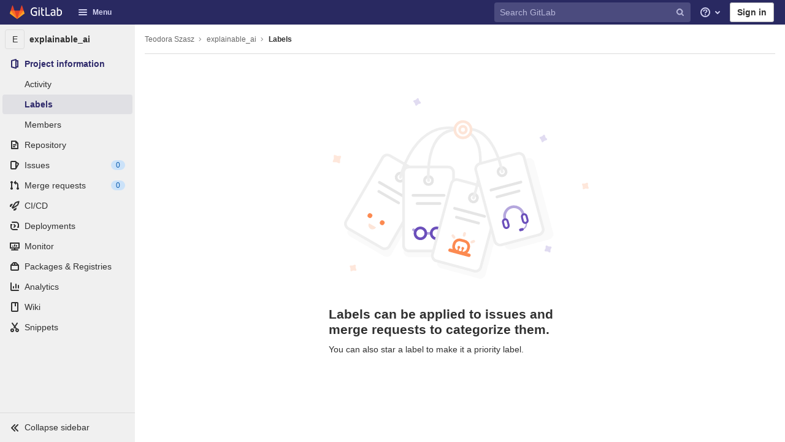

--- FILE ---
content_type: text/javascript; charset=utf-8
request_url: https://git.rcc.uchicago.edu/assets/webpack/34.c6b768d3.chunk.js
body_size: 4848
content:
(this.webpackJsonp=this.webpackJsonp||[]).push([[34],{XLEV:function(t,e,i){"use strict";i.d(e,"b",(function(){return v})),i.d(e,"a",(function(){return y}));var n=i("8ENL"),s=i("0zRR"),o=i("6nFr"),r=i("TjC/"),l=i("t8l0"),a=i("rPnh"),d=i("bvam"),c=i("lj/0"),h=i("DXSV"),u=i("EQ0+"),p=i("ofGl");function f(t,e){var i=Object.keys(t);if(Object.getOwnPropertySymbols){var n=Object.getOwnPropertySymbols(t);e&&(n=n.filter((function(e){return Object.getOwnPropertyDescriptor(t,e).enumerable}))),i.push.apply(i,n)}return i}function g(t){for(var e=1;e<arguments.length;e++){var i=null!=arguments[e]?arguments[e]:{};e%2?f(Object(i),!0).forEach((function(e){b(t,e,i[e])})):Object.getOwnPropertyDescriptors?Object.defineProperties(t,Object.getOwnPropertyDescriptors(i)):f(Object(i)).forEach((function(e){Object.defineProperty(t,e,Object.getOwnPropertyDescriptor(i,e))}))}return t}function b(t,e,i){return e in t?Object.defineProperty(t,e,{value:i,enumerable:!0,configurable:!0,writable:!0}):t[e]=i,t}var v=Object(l.c)(g(g({},c.b),{},{text:{type:String},html:{type:String},variant:{type:String,default:"secondary"},size:{type:String},block:{type:Boolean,default:!1},menuClass:{type:[String,Array,Object]},toggleTag:{type:String,default:"button"},toggleText:{type:String,default:"Toggle dropdown"},toggleClass:{type:[String,Array,Object]},noCaret:{type:Boolean,default:!1},split:{type:Boolean,default:!1},splitHref:{type:String},splitTo:{type:[String,Object]},splitVariant:{type:String},splitClass:{type:[String,Array,Object]},splitButtonType:{type:String,default:"button",validator:function(t){return Object(r.a)(["button","submit","reset"],t)}},lazy:{type:Boolean,default:!1},role:{type:String,default:"menu"}}),s.k),y=n.a.extend({name:s.k,mixins:[h.a,c.a,u.a],props:v,computed:{dropdownClasses:function(){var t=this.block,e=this.split;return[this.directionClass,this.boundaryClass,{show:this.visible,"btn-group":e||!t,"d-flex":t&&e}]},menuClasses:function(){return[this.menuClass,{"dropdown-menu-right":this.right,show:this.visible}]},toggleClasses:function(){var t=this.split;return[this.toggleClass,{"dropdown-toggle-split":t,"dropdown-toggle-no-caret":this.noCaret&&!t}]}},render:function(t){var e=this.visible,i=this.variant,n=this.size,s=this.block,r=this.disabled,l=this.split,c=this.role,h=this.hide,u=this.toggle,f={variant:i,size:n,block:s,disabled:r},b=this.normalizeSlot("button-content"),v=this.hasNormalizedSlot("button-content")?{}:Object(a.a)(this.html,this.text),y=t();if(l){var m=this.splitTo,O=this.splitHref,w=this.splitButtonType,C=g(g({},f),{},{variant:this.splitVariant||i});m?C.to=m:O?C.href=O:w&&(C.type=w),y=t(p.a,{class:this.splitClass,attrs:{id:this.safeId("_BV_button_")},props:C,domProps:v,on:{click:this.onSplitClick},ref:"button"},b),b=[t("span",{class:["sr-only"]},[this.toggleText])],v={}}var j=t(p.a,{staticClass:"dropdown-toggle",class:this.toggleClasses,attrs:{id:this.safeId("_BV_toggle_"),"aria-haspopup":"true","aria-expanded":Object(d.e)(e)},props:g(g({},f),{},{tag:this.toggleTag,block:s&&!l}),domProps:v,on:{mousedown:this.onMousedown,click:u,keydown:u},ref:"toggle"},b),k=t("ul",{staticClass:"dropdown-menu",class:this.menuClasses,attrs:{role:c,tabindex:"-1","aria-labelledby":this.safeId(l?"_BV_button_":"_BV_toggle_")},on:{keydown:this.onKeydown},ref:"menu"},[!this.lazy||e?this.normalizeSlot(o.c,{hide:h}):t()]);return t("div",{staticClass:"dropdown b-dropdown",class:this.dropdownClasses,attrs:{id:this.safeId()}},[y,j,k])}})},Yyc1:function(t,e,i){"use strict";var n=i("XLEV"),s=i("o/E4"),o=i("XBTk");const r={computed:{buttonSize(){return o.y[this.size]}}};var l=i("4lAS"),a=i("s1D3"),d=i("FkSe"),c=i("koWC"),h=i("Pyw5"),u=i.n(h);const p=".dropdown-item:not(.disabled):not([disabled]),.form-control:not(.disabled):not([disabled])";const f={components:{BDropdown:{extends:n.a,methods:{getItems(){return(Object(s.D)(p,this.$refs.menu)||[]).filter(s.u)}}},GlButton:l.a,GlDropdownDivider:c.a,GlIcon:a.a,GlLoadingIcon:d.a},mixins:[r],props:{headerText:{type:String,required:!1,default:""},hideHeaderBorder:{type:Boolean,required:!1,default:!0},showClearAll:{type:Boolean,required:!1,default:!1},clearAllText:{type:String,required:!1,default:"Clear all"},clearAllTextClass:{type:String,required:!1,default:"gl-px-5"},text:{type:String,required:!1,default:""},showHighlightedItemsTitle:{type:Boolean,required:!1,default:!1},highlightedItemsTitle:{type:String,required:!1,default:"Selected"},highlightedItemsTitleClass:{type:String,required:!1,default:"gl-px-5"},textSrOnly:{type:Boolean,required:!1,default:!1},split:{type:Boolean,required:!1,default:!1},category:{type:String,required:!1,default:o.w.primary,validator:t=>Object.keys(o.w).includes(t)},variant:{type:String,required:!1,default:o.A.default,validator:t=>Object.keys(o.A).includes(t)},size:{type:String,required:!1,default:o.x.medium,validator:t=>Object.keys(o.x).includes(t)},icon:{type:String,required:!1,default:null},block:{type:Boolean,required:!1,default:!1},disabled:{type:Boolean,required:!1,default:!1},loading:{type:Boolean,required:!1,default:!1},toggleClass:{type:[String,Array,Object],required:!1,default:null},right:{type:Boolean,required:!1,default:!1}},computed:{renderCaret(){return!this.split},isIconOnly(){var t;return Boolean(this.icon&&(!(null!==(t=this.text)&&void 0!==t&&t.length)||this.textSrOnly))},isIconWithText(){var t;return Boolean(this.icon&&(null===(t=this.text)||void 0===t?void 0:t.length)&&!this.textSrOnly)},toggleButtonClasses(){return[this.toggleClass,{"gl-button":!0,"gl-dropdown-toggle":!0,[`btn-${this.variant}-secondary`]:this.category===o.w.secondary||this.category===o.w.tertiary&&this.split,[`btn-${this.variant}-tertiary`]:this.category===o.w.tertiary&&!this.split,"dropdown-icon-only":this.isIconOnly,"dropdown-icon-text":this.isIconWithText}]},splitButtonClasses(){return[this.toggleClass,{"gl-button":!0,"split-content-button":Boolean(this.text),"icon-split-content-button":Boolean(this.icon),[`btn-${this.variant}-secondary`]:this.category===o.w.secondary||this.category===o.w.tertiary}]},buttonText(){return this.split&&this.icon?null:this.text},hasHighlightedItemsContent(){return this.hasSlotContents("highlighted-items")},hasHighlightedItemsOrClearAll(){return this.hasHighlightedItemsContent&&this.showHighlightedItemsTitle||this.showClearAll}},methods:{hasSlotContents(t){return Boolean(this.$slots[t])},show(...t){this.$refs.dropdown.show(...t)},hide(...t){this.$refs.dropdown.hide(...t)}}};const g=u()({render:function(){var t=this,e=t.$createElement,i=t._self._c||e;return i("b-dropdown",t._g(t._b({ref:"dropdown",staticClass:"gl-new-dropdown",attrs:{split:t.split,variant:t.variant,size:t.buttonSize,"toggle-class":[t.toggleButtonClasses],"split-class":t.splitButtonClasses,block:t.block,disabled:t.disabled||t.loading,right:t.right},scopedSlots:t._u([{key:"button-content",fn:function(){return[t._t("button-content",[t.loading?i("gl-loading-icon",{staticClass:"gl-mr-2"}):t._e(),t._v(" "),t.icon?i("gl-icon",{staticClass:"dropdown-icon",attrs:{name:t.icon}}):t._e(),t._v(" "),i("span",{staticClass:"gl-new-dropdown-button-text",class:{"gl-sr-only":t.textSrOnly}},[t._t("button-text",[t._v(t._s(t.buttonText))])],2),t._v(" "),t.renderCaret?i("gl-icon",{staticClass:"gl-button-icon dropdown-chevron",attrs:{name:"chevron-down"}}):t._e()])]},proxy:!0}],null,!0)},"b-dropdown",t.$attrs,!1),t.$listeners),[i("div",{staticClass:"gl-new-dropdown-inner"},[t.hasSlotContents("header")||t.headerText?i("div",{staticClass:"gl-new-dropdown-header",class:{"gl-border-b-0!":t.hideHeaderBorder}},[t.headerText?i("p",{staticClass:"gl-new-dropdown-header-top"},[t._v("\n        "+t._s(t.headerText)+"\n      ")]):t._e(),t._v(" "),t._t("header")],2):t._e(),t._v(" "),t.hasHighlightedItemsOrClearAll?i("div",{staticClass:"gl-display-flex gl-flex-direction-row gl-justify-content-space-between gl-align-items-center"},[t.hasHighlightedItemsContent&&t.showHighlightedItemsTitle?i("div",{staticClass:"gl-display-flex gl-flex-grow-1 gl-justify-content-flex-start",class:t.highlightedItemsTitleClass},[i("span",{staticClass:"gl-font-weight-bold",attrs:{"data-testid":"highlighted-items-title"}},[t._v(t._s(t.highlightedItemsTitle))])]):t._e(),t._v(" "),t.showClearAll?i("div",{staticClass:"gl-display-flex gl-flex-grow-1 gl-justify-content-end",class:t.clearAllTextClass},[i("gl-button",{attrs:{size:"small",category:"tertiary",variant:"link","data-testid":"clear-all-button"},on:{click:function(e){return t.$emit("clear-all",e)}}},[t._v(t._s(t.clearAllText))])],1):t._e()]):t._e(),t._v(" "),i("div",{staticClass:"gl-new-dropdown-contents"},[t.hasHighlightedItemsContent?i("div",{staticClass:"gl-overflow-visible",attrs:{"data-testid":"highlighted-items"}},[t._t("highlighted-items"),t._v(" "),i("gl-dropdown-divider")],2):t._e(),t._v(" "),t._t("default")],2),t._v(" "),t.hasSlotContents("footer")?i("div",{staticClass:"gl-new-dropdown-footer"},[t._t("footer")],2):t._e()])])},staticRenderFns:[]},void 0,f,void 0,!1,void 0,!1,void 0,void 0,void 0);e.a=g},"lj/0":function(t,e,i){"use strict";i.d(e,"b",(function(){return k}));var n=i("Z4o9"),s=i("0zRR"),o=i("/GZH"),r=i("sOG4"),l=i("t8l0"),a=i("o/E4"),d=i("QXXq"),c=i("BrvI"),h=i("7bmO"),u=i("oSBg"),p=i("kI/X"),f=i("h3Ey"),g={data:function(){return{listenForClickOut:!1}},watch:{listenForClickOut:function(t,e){t!==e&&(Object(d.a)(this.clickOutElement,this.clickOutEventName,this._clickOutHandler,f.a),t&&Object(d.b)(this.clickOutElement,this.clickOutEventName,this._clickOutHandler,f.a))}},beforeCreate:function(){this.clickOutElement=null,this.clickOutEventName=null},mounted:function(){this.clickOutElement||(this.clickOutElement=document),this.clickOutEventName||(this.clickOutEventName="click"),this.listenForClickOut&&Object(d.b)(this.clickOutElement,this.clickOutEventName,this._clickOutHandler,f.a)},beforeDestroy:function(){Object(d.a)(this.clickOutElement,this.clickOutEventName,this._clickOutHandler,f.a)},methods:{isClickOut:function(t){return!Object(a.f)(this.$el,t.target)},_clickOutHandler:function(t){this.clickOutHandler&&this.isClickOut(t)&&this.clickOutHandler(t)}}},b={data:function(){return{listenForFocusIn:!1}},watch:{listenForFocusIn:function(t,e){t!==e&&(Object(d.a)(this.focusInElement,"focusin",this._focusInHandler,f.a),t&&Object(d.b)(this.focusInElement,"focusin",this._focusInHandler,f.a))}},beforeCreate:function(){this.focusInElement=null},mounted:function(){this.focusInElement||(this.focusInElement=document),this.listenForFocusIn&&Object(d.b)(this.focusInElement,"focusin",this._focusInHandler,f.a)},beforeDestroy:function(){Object(d.a)(this.focusInElement,"focusin",this._focusInHandler,f.a)},methods:{_focusInHandler:function(t){this.focusInHandler&&this.focusInHandler(t)}}},v=i("DXSV");function y(t,e){var i=Object.keys(t);if(Object.getOwnPropertySymbols){var n=Object.getOwnPropertySymbols(t);e&&(n=n.filter((function(e){return Object.getOwnPropertyDescriptor(t,e).enumerable}))),i.push.apply(i,n)}return i}function m(t){for(var e=1;e<arguments.length;e++){var i=null!=arguments[e]?arguments[e]:{};e%2?y(Object(i),!0).forEach((function(e){O(t,e,i[e])})):Object.getOwnPropertyDescriptors?Object.defineProperties(t,Object.getOwnPropertyDescriptors(i)):y(Object(i)).forEach((function(e){Object.defineProperty(t,e,Object.getOwnPropertyDescriptor(i,e))}))}return t}function O(t,e,i){return e in t?Object.defineProperty(t,e,{value:i,enumerable:!0,configurable:!0,writable:!0}):t[e]=i,t}var w="".concat("bv::dropdown::","shown"),C="".concat("bv::dropdown::","hidden"),j=[".dropdown-item",".b-dropdown-form"].map((function(t){return"".concat(t,":not(.disabled):not([disabled])")})).join(", "),k=m(m({},Object(l.c)({dropup:{type:Boolean,default:!1},dropright:{type:Boolean,default:!1},dropleft:{type:Boolean,default:!1},right:{type:Boolean,default:!1},offset:{type:[Number,String],default:0},noFlip:{type:Boolean,default:!1},popperOpts:{type:Object,default:function(){}},boundary:{type:[String,u.b],default:"scrollParent"}},s.k)),Object(l.c)({disabled:{type:Boolean,default:!1}},s.k));e.a={mixins:[v.a,g,b],provide:function(){return{bvDropdown:this}},inject:{bvNavbar:{default:null}},props:k,data:function(){return{visible:!1,visibleChangePrevented:!1}},computed:{inNavbar:function(){return!Object(c.f)(this.bvNavbar)},toggler:function(){var t=this.$refs.toggle;return t?t.$el||t:null},directionClass:function(){return this.dropup?"dropup":this.dropright?"dropright":this.dropleft?"dropleft":""},boundaryClass:function(){return"scrollParent"===this.boundary||this.inNavbar?"":"position-static"}},watch:{visible:function(t,e){if(this.visibleChangePrevented)this.visibleChangePrevented=!1;else if(t!==e){var i=t?"show":"hide",n=new r.a(i,{cancelable:!0,vueTarget:this,target:this.$refs.menu,relatedTarget:null,componentId:this.safeId?this.safeId():this.id||null});if(this.emitEvent(n),n.defaultPrevented)return this.visibleChangePrevented=!0,this.visible=e,void this.$off("hidden",this.focusToggler);"show"===i?this.showMenu():this.hideMenu()}},disabled:function(t,e){t!==e&&t&&this.visible&&(this.visible=!1)}},created:function(){this.$_popper=null,this.$_hideTimeout=null},deactivated:function(){this.visible=!1,this.whileOpenListen(!1),this.destroyPopper()},beforeDestroy:function(){this.visible=!1,this.whileOpenListen(!1),this.destroyPopper(),this.clearHideTimeout()},methods:{emitEvent:function(t){var e=t.type;this.$emit(e,t),this.$root.$emit("".concat("bv::dropdown::").concat(e),t)},showMenu:function(){var t=this;if(!this.disabled){if(!this.inNavbar)if(void 0===n.default)Object(p.a)("Popper.js not found. Falling back to CSS positioning",s.k);else{var e=this.dropup&&this.right||this.split?this.$el:this.$refs.toggle;e=e.$el||e,this.createPopper(e)}this.$root.$emit(w,this),this.whileOpenListen(!0),this.$nextTick((function(){t.focusMenu(),t.$emit("shown")}))}},hideMenu:function(){this.whileOpenListen(!1),this.$root.$emit(C,this),this.$emit("hidden"),this.destroyPopper()},createPopper:function(t){this.destroyPopper(),this.$_popper=new n.default(t,this.$refs.menu,this.getPopperConfig())},destroyPopper:function(){this.$_popper&&this.$_popper.destroy(),this.$_popper=null},updatePopper:function(){try{this.$_popper.scheduleUpdate()}catch(t){}},clearHideTimeout:function(){clearTimeout(this.$_hideTimeout),this.$_hideTimeout=null},getPopperConfig:function(){var t="bottom-start";this.dropup?t=this.right?"top-end":"top-start":this.dropright?t="right-start":this.dropleft?t="left-start":this.right&&(t="bottom-end");var e={placement:t,modifiers:{offset:{offset:this.offset||0},flip:{enabled:!this.noFlip}}},i=this.boundary;return i&&(e.modifiers.preventOverflow={boundariesElement:i}),Object(h.i)(e,this.popperOpts||{})},whileOpenListen:function(t){this.listenForClickOut=t,this.listenForFocusIn=t;var e=t?"$on":"$off";this.$root[e](w,this.rootCloseListener)},rootCloseListener:function(t){t!==this&&(this.visible=!1)},show:function(){var t=this;this.disabled||Object(a.B)((function(){t.visible=!0}))},hide:function(){var t=arguments.length>0&&void 0!==arguments[0]&&arguments[0];this.disabled||(this.visible=!1,t&&this.$once("hidden",this.focusToggler))},toggle:function(t){var e=t=t||{},i=e.type,n=e.keyCode;("click"===i||"keydown"===i&&-1!==[o.c,o.h,o.a].indexOf(n))&&(this.disabled?this.visible=!1:(this.$emit("toggle",t),Object(d.d)(t),this.visible?this.hide(!0):this.show()))},onMousedown:function(t){Object(d.d)(t,{propagation:!1})},onKeydown:function(t){var e=t.keyCode;e===o.d?this.onEsc(t):e===o.a?this.focusNext(t,!1):e===o.i&&this.focusNext(t,!0)},onEsc:function(t){this.visible&&(this.visible=!1,Object(d.d)(t),this.$once("hidden",this.focusToggler))},onSplitClick:function(t){this.disabled?this.visible=!1:this.$emit("click",t)},hideHandler:function(t){var e=this,i=t.target;!this.visible||Object(a.f)(this.$refs.menu,i)||Object(a.f)(this.toggler,i)||(this.clearHideTimeout(),this.$_hideTimeout=setTimeout((function(){return e.hide()}),this.inNavbar?300:0))},clickOutHandler:function(t){this.hideHandler(t)},focusInHandler:function(t){this.hideHandler(t)},focusNext:function(t,e){var i=this,n=t.target;!this.visible||t&&Object(a.e)(".dropdown form",n)||(Object(d.d)(t),this.$nextTick((function(){var t=i.getItems();if(!(t.length<1)){var s=t.indexOf(n);e&&s>0?s--:!e&&s<t.length-1&&s++,s<0&&(s=0),i.focusItem(s,t)}})))},focusItem:function(t,e){var i=e.find((function(e,i){return i===t}));Object(a.d)(i)},getItems:function(){return(Object(a.D)(j,this.$refs.menu)||[]).filter(a.u)},focusMenu:function(){Object(a.d)(this.$refs.menu)},focusToggler:function(){var t=this;this.$nextTick((function(){Object(a.d)(t.toggler)}))}}}}}]);
//# sourceMappingURL=34.c6b768d3.chunk.js.map

--- FILE ---
content_type: text/javascript; charset=utf-8
request_url: https://git.rcc.uchicago.edu/assets/webpack/commons-pages.groups.boards-pages.groups.details-pages.groups.show-pages.projects-pages.projects.act-9d92d8a2.ecc1978d.chunk.js
body_size: 2802
content:
(this.webpackJsonp=this.webpackJsonp||[]).push([[5,133],{CX32:function(t,e,n){"use strict";n.d(e,"a",(function(){return u}));var r=n("t6Yz"),o=n.n(r),i=n("3twG"),c=n("yQ8t"),a=n("d08M"),s=n("v+Mp");class u extends s.default{constructor(){super(),o.a.bind(Object(a.ob)(a.q),(function(){return Object(c.a)(".shortcuts-project")})),o.a.bind(Object(a.ob)(a.f),(function(){return Object(c.a)(".shortcuts-project-activity")})),o.a.bind(Object(a.ob)(a.r),(function(){return Object(c.a)(".shortcuts-project-releases")})),o.a.bind(Object(a.ob)(a.i),(function(){return Object(c.a)(".shortcuts-tree")})),o.a.bind(Object(a.ob)(a.g),(function(){return Object(c.a)(".shortcuts-commits")})),o.a.bind(Object(a.ob)(a.m),(function(){return Object(c.a)(".shortcuts-builds")})),o.a.bind(Object(a.ob)(a.t),(function(){return Object(c.a)(".shortcuts-network")})),o.a.bind(Object(a.ob)(a.s),(function(){return Object(c.a)(".shortcuts-repository-charts")})),o.a.bind(Object(a.ob)(a.k),(function(){return Object(c.a)(".shortcuts-issues")})),o.a.bind(Object(a.ob)(a.l),(function(){return Object(c.a)(".shortcuts-issue-boards")})),o.a.bind(Object(a.ob)(a.o),(function(){return Object(c.a)(".shortcuts-merge_requests")})),o.a.bind(Object(a.ob)(a.w),(function(){return Object(c.a)(".shortcuts-wiki")})),o.a.bind(Object(a.ob)(a.u),(function(){return Object(c.a)(".shortcuts-snippets")})),o.a.bind(Object(a.ob)(a.n),(function(){return Object(c.a)(".shortcuts-kubernetes")})),o.a.bind(Object(a.ob)(a.h),(function(){return Object(c.a)(".shortcuts-environments")})),o.a.bind(Object(a.ob)(a.p),(function(){return Object(c.a)(".shortcuts-metrics")})),o.a.bind(Object(a.ob)(a.v),u.navigateToWebIDE),o.a.bind(Object(a.ob)(a.W),(function(){return Object(c.a)(".shortcuts-new-issue")}))}static navigateToWebIDE(){var t,e,n;const r=Object(i.b)({sourceProjectFullPath:null===(t=window.gl.mrWidgetData)||void 0===t?void 0:t.source_project_full_path,targetProjectFullPath:null===(e=window.gl.mrWidgetData)||void 0===e?void 0:e.target_project_full_path,iid:null===(n=window.gl.mrWidgetData)||void 0===n?void 0:n.iid});r&&Object(i.J)(r)}}},t6Yz:function(t,e,n){var r;!function(o,i,c){if(o){for(var a,s={8:"backspace",9:"tab",13:"enter",16:"shift",17:"ctrl",18:"alt",20:"capslock",27:"esc",32:"space",33:"pageup",34:"pagedown",35:"end",36:"home",37:"left",38:"up",39:"right",40:"down",45:"ins",46:"del",91:"meta",93:"meta",224:"meta"},u={106:"*",107:"+",109:"-",110:".",111:"/",186:";",187:"=",188:",",189:"-",190:".",191:"/",192:"`",219:"[",220:"\\",221:"]",222:"'"},l={"~":"`","!":"1","@":"2","#":"3",$:"4","%":"5","^":"6","&":"7","*":"8","(":"9",")":"0",_:"-","+":"=",":":";",'"':"'","<":",",">":".","?":"/","|":"\\"},f={option:"alt",command:"meta",return:"enter",escape:"esc",plus:"+",mod:/Mac|iPod|iPhone|iPad/.test(navigator.platform)?"meta":"ctrl"},b=1;b<20;++b)s[111+b]="f"+b;for(b=0;b<=9;++b)s[b+96]=b.toString();v.prototype.bind=function(t,e,n){return t=t instanceof Array?t:[t],this._bindMultiple.call(this,t,e,n),this},v.prototype.unbind=function(t,e){return this.bind.call(this,t,(function(){}),e)},v.prototype.trigger=function(t,e){return this._directMap[t+":"+e]&&this._directMap[t+":"+e]({},t),this},v.prototype.reset=function(){return this._callbacks={},this._directMap={},this},v.prototype.stopCallback=function(t,e){if((" "+e.className+" ").indexOf(" mousetrap ")>-1)return!1;if(function t(e,n){return null!==e&&e!==i&&(e===n||t(e.parentNode,n))}(e,this.target))return!1;if("composedPath"in t&&"function"==typeof t.composedPath){var n=t.composedPath()[0];n!==t.target&&(e=n)}return"INPUT"==e.tagName||"SELECT"==e.tagName||"TEXTAREA"==e.tagName||e.isContentEditable},v.prototype.handleKey=function(){var t=this;return t._handleKey.apply(t,arguments)},v.addKeycodes=function(t){for(var e in t)t.hasOwnProperty(e)&&(s[e]=t[e]);a=null},v.init=function(){var t=v(i);for(var e in t)"_"!==e.charAt(0)&&(v[e]=function(e){return function(){return t[e].apply(t,arguments)}}(e))},v.init(),o.Mousetrap=v,t.exports&&(t.exports=v),void 0===(r=function(){return v}.call(e,n,e,t))||(t.exports=r)}function p(t,e,n){t.addEventListener?t.addEventListener(e,n,!1):t.attachEvent("on"+e,n)}function h(t){if("keypress"==t.type){var e=String.fromCharCode(t.which);return t.shiftKey||(e=e.toLowerCase()),e}return s[t.which]?s[t.which]:u[t.which]?u[t.which]:String.fromCharCode(t.which).toLowerCase()}function d(t){return"shift"==t||"ctrl"==t||"alt"==t||"meta"==t}function y(t,e,n){return n||(n=function(){if(!a)for(var t in a={},s)t>95&&t<112||s.hasOwnProperty(t)&&(a[s[t]]=t);return a}()[t]?"keydown":"keypress"),"keypress"==n&&e.length&&(n="keydown"),n}function m(t,e){var n,r,o,i=[];for(n=function(t){return"+"===t?["+"]:(t=t.replace(/\+{2}/g,"+plus")).split("+")}(t),o=0;o<n.length;++o)r=n[o],f[r]&&(r=f[r]),e&&"keypress"!=e&&l[r]&&(r=l[r],i.push("shift")),d(r)&&i.push(r);return{key:r,modifiers:i,action:e=y(r,i,e)}}function v(t){var e=this;if(t=t||i,!(e instanceof v))return new v(t);e.target=t,e._callbacks={},e._directMap={};var n,r={},o=!1,c=!1,a=!1;function s(t){t=t||{};var e,n=!1;for(e in r)t[e]?n=!0:r[e]=0;n||(a=!1)}function u(t,n,o,i,c,a){var s,u,l,f,b=[],p=o.type;if(!e._callbacks[t])return[];for("keyup"==p&&d(t)&&(n=[t]),s=0;s<e._callbacks[t].length;++s)if(u=e._callbacks[t][s],(i||!u.seq||r[u.seq]==u.level)&&p==u.action&&("keypress"==p&&!o.metaKey&&!o.ctrlKey||(l=n,f=u.modifiers,l.sort().join(",")===f.sort().join(",")))){var h=!i&&u.combo==c,y=i&&u.seq==i&&u.level==a;(h||y)&&e._callbacks[t].splice(s,1),b.push(u)}return b}function l(t,n,r,o){e.stopCallback(n,n.target||n.srcElement,r,o)||!1===t(n,r)&&(function(t){t.preventDefault?t.preventDefault():t.returnValue=!1}(n),function(t){t.stopPropagation?t.stopPropagation():t.cancelBubble=!0}(n))}function f(t){"number"!=typeof t.which&&(t.which=t.keyCode);var n=h(t);n&&("keyup"!=t.type||o!==n?e.handleKey(n,function(t){var e=[];return t.shiftKey&&e.push("shift"),t.altKey&&e.push("alt"),t.ctrlKey&&e.push("ctrl"),t.metaKey&&e.push("meta"),e}(t),t):o=!1)}function b(t,e,i,c){function u(e){return function(){a=e,++r[t],clearTimeout(n),n=setTimeout(s,1e3)}}function f(e){l(i,e,t),"keyup"!==c&&(o=h(e)),setTimeout(s,10)}r[t]=0;for(var b=0;b<e.length;++b){var p=b+1===e.length?f:u(c||m(e[b+1]).action);y(e[b],p,c,t,b)}}function y(t,n,r,o,i){e._directMap[t+":"+r]=n;var c,a=(t=t.replace(/\s+/g," ")).split(" ");a.length>1?b(t,a,n,r):(c=m(t,r),e._callbacks[c.key]=e._callbacks[c.key]||[],u(c.key,c.modifiers,{type:c.action},o,t,i),e._callbacks[c.key][o?"unshift":"push"]({callback:n,modifiers:c.modifiers,action:c.action,seq:o,level:i,combo:t}))}e._handleKey=function(t,e,n){var r,o=u(t,e,n),i={},f=0,b=!1;for(r=0;r<o.length;++r)o[r].seq&&(f=Math.max(f,o[r].level));for(r=0;r<o.length;++r)if(o[r].seq){if(o[r].level!=f)continue;b=!0,i[o[r].seq]=1,l(o[r].callback,n,o[r].combo,o[r].seq)}else b||l(o[r].callback,n,o[r].combo);var p="keypress"==n.type&&c;n.type!=a||d(t)||p||s(i),c=b&&"keydown"==n.type},e._bindMultiple=function(t,e,n){for(var r=0;r<t.length;++r)y(t[r],e,n)},p(t,"keypress",f),p(t,"keydown",f),p(t,"keyup",f)}}("undefined"!=typeof window?window:null,"undefined"!=typeof window?document:null)}}]);
//# sourceMappingURL=commons-pages.groups.boards-pages.groups.details-pages.groups.show-pages.projects-pages.projects.act-9d92d8a2.ecc1978d.chunk.js.map

--- FILE ---
content_type: text/javascript; charset=utf-8
request_url: https://git.rcc.uchicago.edu/assets/webpack/vendors-top_nav.a2a83b99.chunk.js
body_size: 5703
content:
(this.webpackJsonp=this.webpackJsonp||[]).push([[466],{"/eF7":function(t,e,n){var r=n("omPs"),o=n("LlRA"),a=n("1/+g"),i=n("LK1c"),c=n("qifX"),u=n("iNcF"),s=n("qmgT"),f=n("gO+Z"),l=n("mqi7"),d=n("1sa0"),p=n("5TiC"),b=n("ZB1U"),v=n("aYTY"),x=n("90A/"),h=n("z9/d"),g=n("P/Kr"),j=n("FBB6"),y=n("dOWE"),m=n("XCkn"),w=n("2rze"),A=n("/NDV"),O=n("UwPs"),C=1,E=2,I=4,S="[object Arguments]",P="[object Function]",z="[object GeneratorFunction]",R="[object Object]",B={};B[S]=B["[object Array]"]=B["[object ArrayBuffer]"]=B["[object DataView]"]=B["[object Boolean]"]=B["[object Date]"]=B["[object Float32Array]"]=B["[object Float64Array]"]=B["[object Int8Array]"]=B["[object Int16Array]"]=B["[object Int32Array]"]=B["[object Map]"]=B["[object Number]"]=B[R]=B["[object RegExp]"]=B["[object Set]"]=B["[object String]"]=B["[object Symbol]"]=B["[object Uint8Array]"]=B["[object Uint8ClampedArray]"]=B["[object Uint16Array]"]=B["[object Uint32Array]"]=!0,B["[object Error]"]=B[P]=B["[object WeakMap]"]=!1,t.exports=function t(e,n,T,D,F,N){var U,_=n&C,L=n&E,k=n&I;if(T&&(U=F?T(e,D,F,N):T(e)),void 0!==U)return U;if(!m(e))return e;var J=g(e);if(J){if(U=v(e),!_)return s(e,U)}else{var Z=b(e),X=Z==P||Z==z;if(j(e))return u(e,_);if(Z==R||Z==S||X&&!F){if(U=L||X?{}:h(e),!_)return L?l(e,c(U,e)):f(e,i(U,e))}else{if(!B[Z])return F?e:{};U=x(e,Z,_)}}N||(N=new r);var H=N.get(e);if(H)return H;N.set(e,U),w(e)?e.forEach((function(r){U.add(t(r,n,T,r,e,N))})):y(e)&&e.forEach((function(r,o){U.set(o,t(r,n,T,o,e,N))}));var $=J?void 0:(k?L?p:d:L?O:A)(e);return o($||e,(function(r,o){$&&(r=e[o=r]),a(U,o,t(r,n,T,o,e,N))})),U}},"2rze":function(t,e,n){var r=n("9s1C"),o=n("wJPF"),a=n("Uc6l"),i=a&&a.isSet,c=i?o(i):r;t.exports=c},"408k":function(t,e,n){"use strict";var r=n("8ENL"),o=n("0zRR"),a=n("6nFr"),i=n("t8l0"),c=n("rPnh"),u=n("ua/H"),s=n("lj/0"),f=n("DXSV"),l=n("EQ0+"),d=n("XLEV"),p=n("1m+M"),b=Object(i.c)(Object(u.a)(["text","html","menuClass","toggleClass","noCaret","role","lazy"],d.b),o.O),v=r.a.extend({name:o.O,mixins:[f.a,s.a,l.a],props:b,computed:{toggleId:function(){return this.safeId("_BV_toggle_")},dropdownClasses:function(){return[this.directionClass,this.boundaryClass,{show:this.visible}]},menuClasses:function(){return[this.menuClass,{"dropdown-menu-right":this.right,show:this.visible}]},toggleClasses:function(){return[this.toggleClass,{"dropdown-toggle-no-caret":this.noCaret}]}},render:function(t){var e=this.toggleId,n=this.visible,r=t(p.a,{staticClass:"nav-link dropdown-toggle",class:this.toggleClasses,props:{href:"#".concat(this.id||""),disabled:this.disabled},attrs:{id:e,role:"button","aria-haspopup":"true","aria-expanded":n?"true":"false"},on:{mousedown:this.onMousedown,click:this.toggle,keydown:this.toggle},ref:"toggle"},[this.normalizeSlot([a.b,a.h])||t("span",{domProps:Object(c.a)(this.html,this.text)})]),o=t("ul",{staticClass:"dropdown-menu",class:this.menuClasses,attrs:{tabindex:"-1","aria-labelledby":e},on:{keydown:this.onKeydown},ref:"menu"},!this.lazy||n?this.normalizeSlot(a.c,{hide:this.hide}):[t()]);return t("li",{staticClass:"nav-item b-nav-dropdown dropdown",class:this.dropdownClasses,attrs:{id:this.safeId()}},[r,o])}}),x=n("s1D3"),h=n("Pyw5"),g=n.n(h);const j={name:"GlNavItemDropdown",components:{BNavItemDropdown:v,GlIcon:x.a},inheritAttrs:!1,props:{text:{type:String,required:!1,default:""},icon:{type:String,required:!1,default:""}}};const y=g()({render:function(){var t=this,e=t.$createElement,n=t._self._c||e;return n("b-nav-item-dropdown",t._g(t._b({staticClass:"gl-new-dropdown",scopedSlots:t._u([{key:"default",fn:function(){return[t._t("default")]},proxy:!0},{key:"button-content",fn:function(){return[t._t("button-content",[t.icon?n("gl-icon",{staticClass:"dropdown-icon",attrs:{name:t.icon}}):t._e(),t._v("\n      "+t._s(t.text)+"\n      "),n("gl-icon",{staticClass:"dropdown-chevron",attrs:{name:"chevron-down"}})])]},proxy:!0}],null,!0)},"b-nav-item-dropdown",t.$attrs,!1),t.$listeners))},staticRenderFns:[]},void 0,j,void 0,!1,void 0,!1,void 0,void 0,void 0);e.a=y},"90A/":function(t,e,n){var r=n("TXW/"),o=n("p1dg"),a=n("zPTW"),i=n("VYh0"),c=n("b/GH"),u="[object Boolean]",s="[object Date]",f="[object Map]",l="[object Number]",d="[object RegExp]",p="[object Set]",b="[object String]",v="[object Symbol]",x="[object ArrayBuffer]",h="[object DataView]",g="[object Float32Array]",j="[object Float64Array]",y="[object Int8Array]",m="[object Int16Array]",w="[object Int32Array]",A="[object Uint8Array]",O="[object Uint8ClampedArray]",C="[object Uint16Array]",E="[object Uint32Array]";t.exports=function(t,e,n){var I=t.constructor;switch(e){case x:return r(t);case u:case s:return new I(+t);case h:return o(t,n);case g:case j:case y:case m:case w:case A:case O:case C:case E:return c(t,n);case f:return new I;case l:case b:return new I(t);case d:return a(t);case p:return new I;case v:return i(t)}}},"9s1C":function(t,e,n){var r=n("ZB1U"),o=n("QA6A"),a="[object Set]";t.exports=function(t){return o(t)&&r(t)==a}},DbBu:function(t,e,n){var r=n("5N3H"),o=n("rRem"),a=n("J0jI"),i=RegExp("['’]","g");t.exports=function(t){return function(e){return r(a(o(e).replace(i,"")),t,"")}}},IAil:function(t,e,n){var r=n("ERvI")({"À":"A","Á":"A","Â":"A","Ã":"A","Ä":"A","Å":"A","à":"a","á":"a","â":"a","ã":"a","ä":"a","å":"a","Ç":"C","ç":"c","Ð":"D","ð":"d","È":"E","É":"E","Ê":"E","Ë":"E","è":"e","é":"e","ê":"e","ë":"e","Ì":"I","Í":"I","Î":"I","Ï":"I","ì":"i","í":"i","î":"i","ï":"i","Ñ":"N","ñ":"n","Ò":"O","Ó":"O","Ô":"O","Õ":"O","Ö":"O","Ø":"O","ò":"o","ó":"o","ô":"o","õ":"o","ö":"o","ø":"o","Ù":"U","Ú":"U","Û":"U","Ü":"U","ù":"u","ú":"u","û":"u","ü":"u","Ý":"Y","ý":"y","ÿ":"y","Æ":"Ae","æ":"ae","Þ":"Th","þ":"th","ß":"ss","Ā":"A","Ă":"A","Ą":"A","ā":"a","ă":"a","ą":"a","Ć":"C","Ĉ":"C","Ċ":"C","Č":"C","ć":"c","ĉ":"c","ċ":"c","č":"c","Ď":"D","Đ":"D","ď":"d","đ":"d","Ē":"E","Ĕ":"E","Ė":"E","Ę":"E","Ě":"E","ē":"e","ĕ":"e","ė":"e","ę":"e","ě":"e","Ĝ":"G","Ğ":"G","Ġ":"G","Ģ":"G","ĝ":"g","ğ":"g","ġ":"g","ģ":"g","Ĥ":"H","Ħ":"H","ĥ":"h","ħ":"h","Ĩ":"I","Ī":"I","Ĭ":"I","Į":"I","İ":"I","ĩ":"i","ī":"i","ĭ":"i","į":"i","ı":"i","Ĵ":"J","ĵ":"j","Ķ":"K","ķ":"k","ĸ":"k","Ĺ":"L","Ļ":"L","Ľ":"L","Ŀ":"L","Ł":"L","ĺ":"l","ļ":"l","ľ":"l","ŀ":"l","ł":"l","Ń":"N","Ņ":"N","Ň":"N","Ŋ":"N","ń":"n","ņ":"n","ň":"n","ŋ":"n","Ō":"O","Ŏ":"O","Ő":"O","ō":"o","ŏ":"o","ő":"o","Ŕ":"R","Ŗ":"R","Ř":"R","ŕ":"r","ŗ":"r","ř":"r","Ś":"S","Ŝ":"S","Ş":"S","Š":"S","ś":"s","ŝ":"s","ş":"s","š":"s","Ţ":"T","Ť":"T","Ŧ":"T","ţ":"t","ť":"t","ŧ":"t","Ũ":"U","Ū":"U","Ŭ":"U","Ů":"U","Ű":"U","Ų":"U","ũ":"u","ū":"u","ŭ":"u","ů":"u","ű":"u","ų":"u","Ŵ":"W","ŵ":"w","Ŷ":"Y","ŷ":"y","Ÿ":"Y","Ź":"Z","Ż":"Z","Ž":"Z","ź":"z","ż":"z","ž":"z","Ĳ":"IJ","ĳ":"ij","Œ":"Oe","œ":"oe","ŉ":"'n","ſ":"s"});t.exports=r},J0jI:function(t,e,n){var r=n("JIXF"),o=n("lxj7"),a=n("rhmX"),i=n("qxsN");t.exports=function(t,e,n){return t=a(t),void 0===(e=n?void 0:e)?o(t)?i(t):r(t):t.match(e)||[]}},JIXF:function(t,e){var n=/[^\x00-\x2f\x3a-\x40\x5b-\x60\x7b-\x7f]+/g;t.exports=function(t){return t.match(n)||[]}},LK1c:function(t,e,n){var r=n("xJuT"),o=n("/NDV");t.exports=function(t,e){return t&&r(e,o(e),t)}},LlRA:function(t,e){t.exports=function(t,e){for(var n=-1,r=null==t?0:t.length;++n<r&&!1!==e(t[n],n,t););return t}},OJFw:function(t,e,n){"use strict";n.d(e,"b",(function(){return u})),n.d(e,"a",(function(){return s}));var r=n("8ENL"),o=n("lgrP"),a=n("0zRR"),i=n("t8l0");function c(t,e,n){return e in t?Object.defineProperty(t,e,{value:n,enumerable:!0,configurable:!0,writable:!0}):t[e]=n,t}var u=Object(i.c)({tag:{type:String,default:"ul"},fill:{type:Boolean,default:!1},justified:{type:Boolean,default:!1},align:{type:String},tabs:{type:Boolean,default:!1},pills:{type:Boolean,default:!1},vertical:{type:Boolean,default:!1},small:{type:Boolean,default:!1},cardHeader:{type:Boolean,default:!1}},a.N),s=r.a.extend({name:a.N,functional:!0,props:u,render:function(t,e){var n,r,a=e.props,i=e.data,u=e.children;return t(a.tag,Object(o.a)(i,{staticClass:"nav",class:(n={"nav-tabs":a.tabs,"nav-pills":a.pills&&!a.tabs,"card-header-tabs":!a.vertical&&a.cardHeader&&a.tabs,"card-header-pills":!a.vertical&&a.cardHeader&&a.pills&&!a.tabs,"flex-column":a.vertical,"nav-fill":!a.vertical&&a.fill,"nav-justified":!a.vertical&&a.justified},c(n,(r=a.align,"justify-content-".concat(r="left"===r?"start":"right"===r?"end":r)),!a.vertical&&a.align),c(n,"small",a.small),n)}),u)}})},Q78f:function(t,e,n){"use strict";n.d(e,"b",(function(){return c})),n.d(e,"a",(function(){return u}));var r=n("8ENL"),o=n("lgrP"),a=n("0zRR"),i=n("t8l0"),c=Object(i.c)({id:{type:String},inline:{type:Boolean,default:!1},novalidate:{type:Boolean,default:!1},validated:{type:Boolean,default:!1}},a.r),u=r.a.extend({name:a.r,functional:!0,props:c,render:function(t,e){var n=e.props,r=e.data,a=e.children;return t("form",Object(o.a)(r,{class:{"form-inline":n.inline,"was-validated":n.validated},attrs:{id:n.id,novalidate:n.novalidate}}),a)}})},R4kS:function(t,e,n){var r=n("vkS7"),o=n("4cIi"),a=n("nHTl");t.exports=function(t,e){var n={};return e=a(e,3),o(t,(function(t,o,a){r(n,e(t,o,a),t)})),n}},"TXW/":function(t,e,n){var r=n("Pt7R");t.exports=function(t){var e=new t.constructor(t.byteLength);return new r(e).set(new r(t)),e}},VYh0:function(t,e,n){var r=n("aCzx"),o=r?r.prototype:void 0,a=o?o.valueOf:void 0;t.exports=function(t){return a?Object(a.call(t)):{}}},aYTY:function(t,e){var n=Object.prototype.hasOwnProperty;t.exports=function(t){var e=t.length,r=new t.constructor(e);return e&&"string"==typeof t[0]&&n.call(t,"index")&&(r.index=t.index,r.input=t.input),r}},"b/GH":function(t,e,n){var r=n("TXW/");t.exports=function(t,e){var n=e?r(t.buffer):t.buffer;return new t.constructor(n,t.byteOffset,t.length)}},dOWE:function(t,e,n){var r=n("w9hk"),o=n("wJPF"),a=n("Uc6l"),i=a&&a.isMap,c=i?o(i):r;t.exports=c},"gO+Z":function(t,e,n){var r=n("xJuT"),o=n("7LQ5");t.exports=function(t,e){return r(t,o(t),e)}},haxF:function(t,e,n){var r=n("XCkn"),o=Object.create,a=function(){function t(){}return function(e){if(!r(e))return{};if(o)return o(e);t.prototype=e;var n=new t;return t.prototype=void 0,n}}();t.exports=a},iNcF:function(t,e,n){(function(t){var r=n("/wvS"),o=e&&!e.nodeType&&e,a=o&&"object"==typeof t&&t&&!t.nodeType&&t,i=a&&a.exports===o?r.Buffer:void 0,c=i?i.allocUnsafe:void 0;t.exports=function(t,e){if(e)return t.slice();var n=t.length,r=c?c(n):new t.constructor(n);return t.copy(r),r}}).call(this,n("Fs+f")(t))},l9Jy:function(t,e,n){var r=n("/eF7"),o=1,a=4;t.exports=function(t){return r(t,o|a)}},lxj7:function(t,e){var n=/[a-z][A-Z]|[A-Z]{2}[a-z]|[0-9][a-zA-Z]|[a-zA-Z][0-9]|[^a-zA-Z0-9 ]/;t.exports=function(t){return n.test(t)}},mA6J:function(t,e,n){var r=n("zx4+"),o=n("NDsS");t.exports=function(t,e,n){return t&&t.length?(e=n||void 0===e?1:o(e),r(t,0,e<0?0:e)):[]}},mqi7:function(t,e,n){var r=n("xJuT"),o=n("zOYv");t.exports=function(t,e){return r(t,o(t),e)}},p1dg:function(t,e,n){var r=n("TXW/");t.exports=function(t,e){var n=e?r(t.buffer):t.buffer;return new t.constructor(n,t.byteOffset,t.byteLength)}},qifX:function(t,e,n){var r=n("xJuT"),o=n("UwPs");t.exports=function(t,e){return t&&r(e,o(e),t)}},qxsN:function(t,e){var n="\\xac\\xb1\\xd7\\xf7\\x00-\\x2f\\x3a-\\x40\\x5b-\\x60\\x7b-\\xbf\\u2000-\\u206f \\t\\x0b\\f\\xa0\\ufeff\\n\\r\\u2028\\u2029\\u1680\\u180e\\u2000\\u2001\\u2002\\u2003\\u2004\\u2005\\u2006\\u2007\\u2008\\u2009\\u200a\\u202f\\u205f\\u3000",r="["+n+"]",o="\\d+",a="[\\u2700-\\u27bf]",i="[a-z\\xdf-\\xf6\\xf8-\\xff]",c="[^\\ud800-\\udfff"+n+o+"\\u2700-\\u27bfa-z\\xdf-\\xf6\\xf8-\\xffA-Z\\xc0-\\xd6\\xd8-\\xde]",u="(?:\\ud83c[\\udde6-\\uddff]){2}",s="[\\ud800-\\udbff][\\udc00-\\udfff]",f="[A-Z\\xc0-\\xd6\\xd8-\\xde]",l="(?:"+i+"|"+c+")",d="(?:"+f+"|"+c+")",p="(?:[\\u0300-\\u036f\\ufe20-\\ufe2f\\u20d0-\\u20ff]|\\ud83c[\\udffb-\\udfff])?",b="[\\ufe0e\\ufe0f]?"+p+("(?:\\u200d(?:"+["[^\\ud800-\\udfff]",u,s].join("|")+")[\\ufe0e\\ufe0f]?"+p+")*"),v="(?:"+[a,u,s].join("|")+")"+b,x=RegExp([f+"?"+i+"+(?:['’](?:d|ll|m|re|s|t|ve))?(?="+[r,f,"$"].join("|")+")",d+"+(?:['’](?:D|LL|M|RE|S|T|VE))?(?="+[r,f+l,"$"].join("|")+")",f+"?"+l+"+(?:['’](?:d|ll|m|re|s|t|ve))?",f+"+(?:['’](?:D|LL|M|RE|S|T|VE))?","\\d*(?:1ST|2ND|3RD|(?![123])\\dTH)(?=\\b|[a-z_])","\\d*(?:1st|2nd|3rd|(?![123])\\dth)(?=\\b|[A-Z_])",o,v].join("|"),"g");t.exports=function(t){return t.match(x)||[]}},rPnh:function(t,e,n){"use strict";n.d(e,"b",(function(){return o})),n.d(e,"a",(function(){return a}));var r=n("zlPX"),o=function(){var t=arguments.length>0&&void 0!==arguments[0]?arguments[0]:"";return String(t).replace(r.h,"")},a=function(t,e){return t?{innerHTML:t}:e?{textContent:e}:{}}},rRem:function(t,e,n){var r=n("IAil"),o=n("rhmX"),a=/[\xc0-\xd6\xd8-\xf6\xf8-\xff\u0100-\u017f]/g,i=RegExp("[\\u0300-\\u036f\\ufe20-\\ufe2f\\u20d0-\\u20ff]","g");t.exports=function(t){return(t=o(t))&&t.replace(a,r).replace(i,"")}},vDPP:function(t,e,n){"use strict";var r=n("8ENL"),o=n("lgrP"),a=n("0zRR"),i=n("t8l0"),c=n("Q78f");function u(t,e){var n=Object.keys(t);if(Object.getOwnPropertySymbols){var r=Object.getOwnPropertySymbols(t);e&&(r=r.filter((function(e){return Object.getOwnPropertyDescriptor(t,e).enumerable}))),n.push.apply(n,r)}return n}function s(t){for(var e=1;e<arguments.length;e++){var n=null!=arguments[e]?arguments[e]:{};e%2?u(Object(n),!0).forEach((function(e){f(t,e,n[e])})):Object.getOwnPropertyDescriptors?Object.defineProperties(t,Object.getOwnPropertyDescriptors(n)):u(Object(n)).forEach((function(e){Object.defineProperty(t,e,Object.getOwnPropertyDescriptor(n,e))}))}return t}function f(t,e,n){return e in t?Object.defineProperty(t,e,{value:n,enumerable:!0,configurable:!0,writable:!0}):t[e]=n,t}var l=r.a.extend({name:a.m,functional:!0,props:Object(i.c)(s(s({},c.b),{},{disabled:{type:Boolean,default:!1},formClass:{type:[String,Object,Array]}}),a.m),render:function(t,e){var n=e.props,r=e.data,a=e.children,i=r.attrs||{},u=r.on||{};return r.attrs={},r.on={},t("li",Object(o.a)(r,{attrs:{role:"presentation"}}),[t(c.a,{ref:"form",staticClass:"b-dropdown-form",class:[n.formClass,{disabled:n.disabled}],props:n,attrs:s(s({},i),{},{disabled:n.disabled,tabindex:n.disabled?null:"-1"}),on:u},a)])}}),d=n("Pyw5");const p={components:{BDropdownForm:l},inheritAttrs:!1};const b=n.n(d)()({render:function(){var t=this.$createElement;return(this._self._c||t)("b-dropdown-form",this._g(this._b({attrs:{"form-class":"gl-p-0"}},"b-dropdown-form",this.$attrs,!1),this.$listeners),[this._t("default")],2)},staticRenderFns:[]},void 0,p,void 0,!1,void 0,!1,void 0,void 0,void 0);e.a=b},w9hk:function(t,e,n){var r=n("ZB1U"),o=n("QA6A"),a="[object Map]";t.exports=function(t){return o(t)&&r(t)==a}},wCL9:function(t,e,n){var r=n("DbBu")((function(t,e,n){return t+(n?"-":"")+e.toLowerCase()}));t.exports=r},xJuT:function(t,e,n){var r=n("1/+g"),o=n("vkS7");t.exports=function(t,e,n,a){var i=!n;n||(n={});for(var c=-1,u=e.length;++c<u;){var s=e[c],f=a?a(n[s],t[s],s,n,t):void 0;void 0===f&&(f=t[s]),i?o(n,s,f):r(n,s,f)}return n}},xe88:function(t,e,n){"use strict";var r=n("OJFw"),o=n("Pyw5"),a=n.n(o);const i={name:"GlNav",components:{BNav:r.a},inheritAttrs:!1};const c=a()({render:function(){var t=this.$createElement;return(this._self._c||t)("b-nav",this._g(this._b({},"b-nav",this.$attrs,!1),this.$listeners),[this._t("default")],2)},staticRenderFns:[]},void 0,i,void 0,!1,void 0,!1,void 0,void 0,void 0);e.a=c},"z9/d":function(t,e,n){var r=n("haxF"),o=n("uF7Z"),a=n("B0jI");t.exports=function(t){return"function"!=typeof t.constructor||a(t)?{}:r(o(t))}},zPTW:function(t,e){var n=/\w*$/;t.exports=function(t){var e=new t.constructor(t.source,n.exec(t));return e.lastIndex=t.lastIndex,e}},"zx4+":function(t,e){t.exports=function(t,e,n){var r=-1,o=t.length;e<0&&(e=-e>o?0:o+e),(n=n>o?o:n)<0&&(n+=o),o=e>n?0:n-e>>>0,e>>>=0;for(var a=Array(o);++r<o;)a[r]=t[r+e];return a}}}]);
//# sourceMappingURL=vendors-top_nav.a2a83b99.chunk.js.map

--- FILE ---
content_type: text/javascript; charset=utf-8
request_url: https://git.rcc.uchicago.edu/assets/webpack/commons-pages.projects-pages.projects.activity-pages.projects.alert_management.details-pages.project-75e2c287.76907ddb.chunk.js
body_size: 6026
content:
(this.webpackJsonp=this.webpackJsonp||[]).push([[7],{"++NP":function(e,t,n){"use strict";var r=n("XBTk"),i=n("4lAS"),s=n("BXQK"),a=n("Pyw5"),o=n.n(a);const l={name:"GlBanner",components:{GlButton:i.a,GlCard:s.a},props:{title:{type:String,required:!0},buttonText:{type:String,required:!0},buttonLink:{type:String,required:!1,default:null},svgPath:{type:String,required:!1,default:null},variant:{type:String,required:!1,default:r.j[0],validator:e=>r.j.includes(e)}},computed:{isIntroducing(){return this.variant===r.j[1]}},methods:{handleClose(){this.$emit("close")},primaryButtonClicked(){this.$emit("primary")}}};const c=o()({render:function(){var e=this,t=e.$createElement,n=e._self._c||t;return n("gl-card",{staticClass:"gl-px-8 gl-py-6 gl-line-height-20",class:{"gl-banner-introduction":e.isIntroducing},attrs:{"body-class":"gl-display-flex gl-p-0!"}},[e.svgPath?n("div",{staticClass:"gl-banner-illustration"},[n("img",{attrs:{src:e.svgPath,alt:"",role:"presentation"}})]):e._e(),e._v(" "),n("div",{staticClass:"gl-banner-content"},[n("h1",{staticClass:"gl-banner-title"},[e._v(e._s(e.title))]),e._v(" "),e._t("default"),e._v(" "),n("gl-button",{attrs:{variant:"confirm",category:"primary","data-testid":"gl-banner-primary-button",href:e.buttonLink},on:{click:e.primaryButtonClicked}},[e._v(e._s(e.buttonText))]),e._v(" "),e._t("actions")],2),e._v(" "),n("gl-button",{staticClass:"gl-banner-close",attrs:{variant:e.isIntroducing?"confirm":"default",category:"tertiary",size:"small",icon:"close","aria-label":"Close banner"},on:{click:e.handleClose}})],1)},staticRenderFns:[]},void 0,l,void 0,!1,void 0,!1,void 0,void 0,void 0);t.a=c},"0SQv":function(e,t,n){"use strict";var r=n("hPph"),i=n.n(r),s=n("2Kqc"),a={name:"UserCalloutDismisser",props:{featureName:{type:String,required:!0},skipQuery:{type:Boolean,required:!1,default:!1}},data:()=>({currentUser:null,isDismissedLocal:!1,isLoadingMutation:!1,mutationError:null,queryError:null}),apollo:{currentUser:{query:n.n(s).a,update:e=>null==e?void 0:e.currentUser,error(e){this.queryError=e},skip(){return this.skipQuery}}},computed:{featureNameEnumValue(){return this.featureName.toUpperCase()},isLoadingQuery(){return this.$apollo.queries.currentUser.loading},isAnonUser(){return!(this.skipQuery||this.queryError||this.isLoadingQuery||this.currentUser)},isDismissedRemote(){var e,t,n,r=this;return(null!==(e=null===(t=this.currentUser)||void 0===t?void 0:null===(n=t.callouts)||void 0===n?void 0:n.nodes)&&void 0!==e?e:[]).some((function({featureName:e}){return e===r.featureNameEnumValue}))},isDismissed(){return this.isDismissedLocal||this.isDismissedRemote},slotProps(){const{dismiss:e,isAnonUser:t,isDismissed:n,isLoadingMutation:r,isLoadingQuery:i,mutationError:s,queryError:a,shouldShowCallout:o}=this;return{dismiss:e,isAnonUser:t,isDismissed:n,isLoadingMutation:r,isLoadingQuery:i,mutationError:s,queryError:a,shouldShowCallout:o}},shouldShowCallout(){return!(this.isLoadingQuery||this.isDismissed||this.queryError||this.isAnonUser)}},methods:{async dismiss(){this.isLoadingMutation=!0,this.isDismissedLocal=!0;try{var e,t;const{data:n}=await this.$apollo.mutate({mutation:i.a,variables:{input:{featureName:this.featureName}}}),r=null!==(e=null==n?void 0:null===(t=n.userCalloutCreate)||void 0===t?void 0:t.errors)&&void 0!==e?e:[];r.length>0&&this.onDismissalError(r)}catch(e){this.onDismissalError([e.message])}finally{this.isLoadingMutation=!1}},onDismissalError(e){this.mutationError=e}},render(){return this.$scopedSlots.default(this.slotProps)}},o=n("tBpV"),l=Object(o.a)(a,void 0,void 0,!1,null,null,null);t.a=l.exports},"2Kqc":function(e,t){var n={kind:"Document",definitions:[{kind:"OperationDefinition",operation:"query",name:{kind:"Name",value:"getUser"},variableDefinitions:[],directives:[],selectionSet:{kind:"SelectionSet",selections:[{kind:"Field",name:{kind:"Name",value:"currentUser"},arguments:[],directives:[],selectionSet:{kind:"SelectionSet",selections:[{kind:"Field",name:{kind:"Name",value:"id"},arguments:[],directives:[]},{kind:"Field",name:{kind:"Name",value:"__typename"},arguments:[],directives:[]},{kind:"Field",name:{kind:"Name",value:"callouts"},arguments:[],directives:[],selectionSet:{kind:"SelectionSet",selections:[{kind:"Field",name:{kind:"Name",value:"__typename"},arguments:[],directives:[]},{kind:"Field",name:{kind:"Name",value:"nodes"},arguments:[],directives:[],selectionSet:{kind:"SelectionSet",selections:[{kind:"Field",name:{kind:"Name",value:"__typename"},arguments:[],directives:[]},{kind:"Field",name:{kind:"Name",value:"featureName"},arguments:[],directives:[]}]}}]}}]}}]}}],loc:{start:0,end:159}};n.loc.source={body:"query getUser {\n  currentUser {\n    id\n    __typename\n    callouts {\n      __typename\n      nodes {\n        __typename\n        featureName\n      }\n    }\n  }\n}\n",name:"GraphQL request",locationOffset:{line:1,column:1}};var r={};function i(e,t){for(var n=0;n<e.definitions.length;n++){var r=e.definitions[n];if(r.name&&r.name.value==t)return r}}n.definitions.forEach((function(e){if(e.name){var t=new Set;!function e(t,n){if("FragmentSpread"===t.kind)n.add(t.name.value);else if("VariableDefinition"===t.kind){var r=t.type;"NamedType"===r.kind&&n.add(r.name.value)}t.selectionSet&&t.selectionSet.selections.forEach((function(t){e(t,n)})),t.variableDefinitions&&t.variableDefinitions.forEach((function(t){e(t,n)})),t.definitions&&t.definitions.forEach((function(t){e(t,n)}))}(e,t),r[e.name.value]=t}})),e.exports=n,e.exports.getUser=function(e,t){var n={kind:e.kind,definitions:[i(e,t)]};e.hasOwnProperty("loc")&&(n.loc=e.loc);var s=r[t]||new Set,a=new Set,o=new Set;for(s.forEach((function(e){o.add(e)}));o.size>0;){var l=o;o=new Set,l.forEach((function(e){a.has(e)||(a.add(e),(r[e]||new Set).forEach((function(e){o.add(e)})))}))}return a.forEach((function(t){var r=i(e,t);r&&n.definitions.push(r)})),n}(n,"getUser")},BXQK:function(e,t,n){"use strict";var r=n("Pyw5");const i={props:{headerClass:{type:[String,Object,Array],required:!1,default:""},bodyClass:{type:[String,Object,Array],required:!1,default:""},footerClass:{type:[String,Object,Array],required:!1,default:""}}};const s=n.n(r)()({render:function(){var e=this,t=e.$createElement,n=e._self._c||t;return n("div",{staticClass:"gl-card"},[this.$slots.header?n("div",{staticClass:"gl-card-header",class:e.headerClass},[e._t("header")],2):e._e(),e._v(" "),n("div",{staticClass:"gl-card-body",class:e.bodyClass},[e._t("default")],2),e._v(" "),this.$slots.footer?n("div",{staticClass:"gl-card-footer",class:e.footerClass},[e._t("footer")],2):e._e()])},staticRenderFns:[]},void 0,i,void 0,!1,void 0,!1,void 0,void 0,void 0);t.a=s},GVjJ:function(e,t,n){"use strict";n.d(t,"b",(function(){return i})),n.d(t,"a",(function(){return s}));var r=n("0AwG");const i=function(e){const t=new FormData(e);return function(e){return e.reduce((function(e,{name:t,value:n}){return Object.assign(e,{[t]:n})}),{})}(Array.from(t.keys()).map((function(e){let n=t.getAll(e);return{name:e,value:1===(n=n.filter((function(e){return e}))).length?n[0]:n}})))},s=function(e){if(!e)throw new TypeError("`mountEl` argument is required");return[...e.querySelectorAll("[name]")].reduce((function(e,t){const n=t.dataset.jsName;if(!n)return e;const i=Object(r.c)(n),{id:s,placeholder:a,name:o,value:l,type:c,checked:u}=t,d={name:o,id:s,value:l,...a&&{placeholder:a}};return["radio","checkbox"].includes(c)?{...e,[i]:[...e[i]||[],{...d,checked:u}]}:{...e,[i]:d}}),{})}},ZeWX:function(e,t,n){"use strict";n.d(t,"a",(function(){return p}));n("pETN");var r=n("EmJ/"),i=n.n(r),s=n("06tH"),a=n.n(s),o=n("vodr"),l=n("m/7A"),c=n("XRO8"),u=n("2ibD"),d=n("GVjJ"),h=n("3twG"),m=n("/lV4"),f=n("k/Fq");class p{constructor(){Object(o.a)(),document.querySelector(".js-project-refs-dropdown")&&(p.initRefSwitcher(),i()(".project-refs-select").on("change",(function(){return i()(this).parents("form").trigger("submit")}))),i()(".hide-no-ssh-message").on("click",(function(e){return a.a.set("hide_no_ssh_message","false"),i()(this).parents(".no-ssh-key-message").remove(),e.preventDefault()})),i()(".hide-no-password-message").on("click",(function(e){return a.a.set("hide_no_password_message","false"),i()(this).parents(".no-password-message").remove(),e.preventDefault()})),i()(".hide-auto-devops-implicitly-enabled-banner").on("click",(function(e){const t=`hide_auto_devops_implicitly_enabled_banner_${i()(this).data("project-id")}`;return a.a.set(t,"false"),i()(this).parents(".auto-devops-implicitly-enabled-banner").remove(),e.preventDefault()})),p.projectSelectDropdown()}static projectSelectDropdown(){Object(f.a)(),i()(".project-item-select").on("click",(function(e){return p.changeProject(i()(e.currentTarget).val())}))}static changeProject(e){return window.location=e}static initRefSwitcher(){const e=document.createElement("li"),t=document.createElement("a");return t.href="#",i()(".js-project-refs-dropdown").each((function(){const n=i()(this),r=n.data("selected"),s=n.data("fieldName"),a=Boolean(n.data("visit")),o=n.closest("form"),f=o.attr("action"),p=Object(h.w)(Object(d.b)(o[0]),f);return Object(l.a)(n,{data(e,t){u.a.get(n.data("refsUrl"),{params:{ref:n.data("ref"),search:e}}).then((function({data:e}){return t(e)})).catch((function(){return Object(c.b)({message:Object(m.a)("An error occurred while getting projects")})}))},selectable:!0,filterable:!0,filterRemote:!0,filterByText:!0,inputFieldName:n.data("inputFieldName"),fieldName:s,renderRow(n){const i=e.cloneNode(!1),o=t.cloneNode(!1);return n===r&&(o.className="is-active"),o.textContent=n,o.dataset.ref=n,n.length>0&&a&&(o.href=Object(h.w)({[s]:n},p)),i.appendChild(o),i},id:(e,t)=>t.attr("data-ref"),toggleLabel:(e,t)=>t.text().trim(),clicked(e){const{e:t}=e;if(t.preventDefault(),a){const e=new URL(t.target.href),r=window.location.href;if(r.includes("/-/")){const t=n.data("ref"),i=r.split("/-/")[1].split(t)[1];if(null==i?void 0:i.startsWith("/")){const t=null==i?void 0:i.slice(1).split("#")[0];e.searchParams.set("path",t),e.hash=window.location.hash}}t.metaKey?window.open(e.href,"_blank"):window.location.href=e.href}}})}))}}},gjpc:function(e,t,n){"use strict";n.r(t);var r=n("CX32"),i=n("ewH8"),s=n("GiFX"),a=n("5v28"),o=n("++NP"),l=n("qLpH"),c=n("/lV4"),u=n("ygVz"),d=n("0SQv");const h=u.a.mixin({label:"terraform_banner"});var m={name:"TerraformNotification",i18n:{title:Object(c.f)("TerraformBanner|Using Terraform? Try the GitLab Managed Terraform State"),description:Object(c.f)("TerraformBanner|The GitLab managed Terraform state backend can store your Terraform state easily and securely, and spares you from setting up additional remote resources. Its features include: versioning, encryption of the state file both in transit and at rest, locking, and remote Terraform plan/apply execution."),buttonText:Object(c.f)("TerraformBanner|Learn more about GitLab's Backend State")},components:{GlBanner:o.a,UserCalloutDismisser:d.a},mixins:[h],inject:["terraformImagePath"],computed:{docsUrl:()=>Object(l.a)("user/infrastructure/iac/terraform_state.md")},methods:{handleClose(){this.track("dismiss_banner"),this.$refs.calloutDismisser.dismiss()},buttonClick(){this.track("click_button")}}},f=n("tBpV"),p=Object(f.a)(m,(function(){var e=this,t=e.$createElement,n=e._self._c||t;return n("user-callout-dismisser",{ref:"calloutDismisser",attrs:{"feature-name":"terraform_notification_dismissed"},scopedSlots:e._u([{key:"default",fn:function(t){return[t.shouldShowCallout?n("div",{staticClass:"gl-py-5"},[n("gl-banner",{attrs:{title:e.$options.i18n.title,"button-text":e.$options.i18n.buttonText,"button-link":e.docsUrl,"svg-path":e.terraformImagePath,variant:"promotion"},on:{primary:e.buttonClick,close:e.handleClose}},[n("p",[e._v(e._s(e.$options.i18n.description))])])],1):e._e()]}}])})}),[],!1,null,null,null).exports;i.default.use(s.default);const g=new s.default({defaultClient:Object(a.default)()});function v(){const e=function(e,t){e.setAttribute("data-track-action",t)},t=function(e,t){const n=document.querySelector(".nav-sidebar").classList.contains("js-sidebar-collapsed")?"Collapsed":"Expanded";e.setAttribute("data-track-extra",JSON.stringify({sidebar_display:n,menu_display:t}))},n=this.parentNode,r=n.closest(".sidebar-sub-level-items");if(r){t(n,r.classList.contains("fly-out-list")?"Fly out":"Expanded"),e(n,"click_menu_item")}else{const r=n.classList.contains("is-showing-fly-out")?"Fly out":"Expanded";t(n,r),e(n,"click_menu")}}new(n("ZeWX").a),new r.a,document.querySelectorAll(".nav-sidebar li[data-track-label] > a").forEach((function(e){e.addEventListener("click",v)})),function(){const e=document.querySelector(".js-terraform-notification");if(!e)return!1;const{terraformImagePath:t}=e.dataset;new i.default({el:e,apolloProvider:g,provide:{terraformImagePath:t},render:function(e){return e(p)}})}()},"k/Fq":function(e,t,n){"use strict";var r=n("EmJ/"),i=n.n(r),s=n("qPgm"),a=n("qnJZ"),o=n("/lV4"),l=n("n7CP");class c{constructor(e){this.projectSelectInput=i()(e),this.newItemBtn=i()(".new-project-item-link"),this.resourceType=this.newItemBtn.data("type"),this.resourceLabel=this.newItemBtn.data("label"),this.formattedText=this.deriveTextVariants(),this.groupId=this.projectSelectInput.data("groupId"),this.bindEvents(),this.initLocalStorage()}bindEvents(){var e=this;this.projectSelectInput.siblings(".new-project-item-select-button").on("click",(function(t){return e.openDropdown(t)})),this.newItemBtn.on("click",(function(t){e.getProjectFromLocalStorage()||(t.preventDefault(),e.openDropdown(t))})),this.projectSelectInput.on("change",(function(){return e.selectProject()}))}initLocalStorage(){l.a.canUseLocalStorage()&&(this.localStorageKey=["group",this.groupId,this.formattedText.localStorageItemType,"recent-project"].join("-"),this.setBtnTextFromLocalStorage())}openDropdown(e){n.e(462).then(n.t.bind(null,"p9g0",7)).then((function(){Object(a.a)(gon.select2_css_path).then((function(){i()(e.currentTarget).siblings(".project-item-select").select2("open")})).catch((function(){}))})).catch((function(){}))}selectProject(){const e=JSON.parse(this.projectSelectInput.val()),t={url:`${e.url}/${this.projectSelectInput.data("relativePath")}`,name:e.name};this.setNewItemBtnAttributes(t),this.setProjectInLocalStorage(t)}setBtnTextFromLocalStorage(){const e=this.getProjectFromLocalStorage();this.setNewItemBtnAttributes(e)}setNewItemBtnAttributes(e){e?(this.newItemBtn.attr("href",e.url),this.newItemBtn.text(`${this.formattedText.defaultTextPrefix} in ${e.name}`)):this.newItemBtn.text(`Select project to create ${this.formattedText.presetTextSuffix}`)}getProjectFromLocalStorage(){const e=localStorage.getItem(this.localStorageKey);return JSON.parse(e)}setProjectInLocalStorage(e){const t=JSON.stringify(e);localStorage.setItem(this.localStorageKey,t)}deriveTextVariants(){const e=this.resourceLabel;return{localStorageItemType:`new-${this.resourceType.split("_").join("-").slice(0,-1)}`,defaultTextPrefix:e,presetTextSuffix:this.resourceType.split("_").join(" ").slice(0,-1)}}}const u=function(){Object(a.a)(gon.select2_css_path).then((function(){i()(".ajax-project-select").each((function(e,t){var n=this;let r;const a=i()(t).data("simpleFilter")||!1,l=i()(t).data("select2");return this.groupId=i()(t).data("groupId"),this.userId=i()(t).data("userId"),this.includeGroups=i()(t).data("includeGroups"),this.allProjects=i()(t).data("allProjects")||!1,this.orderBy=i()(t).data("orderBy")||"id",this.withIssuesEnabled=i()(t).data("withIssuesEnabled"),this.withMergeRequestsEnabled=i()(t).data("withMergeRequestsEnabled"),this.withShared=void 0===i()(t).data("withShared")||i()(t).data("withShared"),this.includeProjectsInSubgroups=i()(t).data("includeProjectsInSubgroups")||!1,this.allowClear=i()(t).data("allowClear")||!1,r=Object(o.f)("ProjectSelect|Search for project"),this.includeGroups&&(r+=Object(o.f)("ProjectSelect| or group")),i()(t).select2({placeholder:r,minimumInputLength:0,query:function(e){let t;const r=function(t){const n={results:t};return e.callback(n)};return t=n.includeGroups?function(t){return s.b.groups(e.term,{},(function(e){const n=e.concat(t);return r(n)}))}:r,n.groupId?s.b.groupProjects(n.groupId,e.term,{with_issues_enabled:n.withIssuesEnabled,with_merge_requests_enabled:n.withMergeRequestsEnabled,with_shared:n.withShared,include_subgroups:n.includeProjectsInSubgroups,order_by:"similarity",simple:!0},t):n.userId?s.b.userProjects(n.userId,e.term,{with_issues_enabled:n.withIssuesEnabled,with_merge_requests_enabled:n.withMergeRequestsEnabled,with_shared:n.withShared,include_subgroups:n.includeProjectsInSubgroups},t):s.b.projects(e.term,{order_by:n.orderBy,with_issues_enabled:n.withIssuesEnabled,with_merge_requests_enabled:n.withMergeRequestsEnabled,membership:!n.allProjects},t)},id:e=>a?e.id:JSON.stringify({name:e.name,url:e.web_url}),text:e=>e.name_with_namespace||e.name,initSelection:(e,t)=>s.b.project(e.val()).then((function({data:e}){return t(e)})),allowClear:this.allowClear,dropdownCssClass:"ajax-project-dropdown"}),l||a?t:new c(t)}))})).catch((function(){}))};t.a=function(){i()(".ajax-project-select").length&&n.e(462).then(n.t.bind(null,"p9g0",7)).then(u).catch((function(){}))}},vodr:function(e,t,n){"use strict";n.d(t,"a",(function(){return s}));var r=n("EmJ/"),i=n.n(r);function s(){const e=i()("ul.clone-options-dropdown");if(e.length){const t=i()("#clone_url"),n=i()(".js-git-clone-holder .js-clone-dropdown-label"),r=document.querySelector(".js-mobile-git-clone .js-clone-dropdown-label"),s=n.text().trim();s.length>0&&i()(`a:contains('${s}')`,e).addClass("is-active"),i()("a",e).on("click",(function(n){const s=i()(n.currentTarget),a=s.attr("href");if(a&&(a.startsWith("vscode://")||a.startsWith("xcode://")))return;n.preventDefault();const o=s.data("cloneType");i()(".is-active",e).removeClass("is-active"),i()(`a[data-clone-type="${o}"]`).each((function(){const e=i()(this),t=e.find(".dropdown-menu-inner-title").text(),n=e.closest(".js-git-clone-holder, .js-mobile-git-clone").find(".js-clone-dropdown-label");e.toggleClass("is-active"),n.text(t)})),r?r.dataset.clipboardText=a:t.val(a),i()(".js-git-empty .js-clone").text(a)}))}}}}]);
//# sourceMappingURL=commons-pages.projects-pages.projects.activity-pages.projects.alert_management.details-pages.project-75e2c287.76907ddb.chunk.js.map

--- FILE ---
content_type: text/javascript; charset=utf-8
request_url: https://git.rcc.uchicago.edu/assets/webpack/runtime.24628ad3.bundle.js
body_size: 3683
content:
!function(e){function r(r){for(var d,c,n=r[0],f=r[1],b=r[2],s=0,p=[];s<n.length;s++)c=n[s],Object.prototype.hasOwnProperty.call(t,c)&&t[c]&&p.push(t[c][0]),t[c]=0;for(d in f)Object.prototype.hasOwnProperty.call(f,d)&&(e[d]=f[d]);for(i&&i(r);p.length;)p.shift()();return o.push.apply(o,b||[]),a()}function a(){for(var e,r=0;r<o.length;r++){for(var a=o[r],d=!0,n=1;n<a.length;n++){var f=a[n];0!==t[f]&&(d=!1)}d&&(o.splice(r--,1),e=c(c.s=a[0]))}return e}var d={},t={1:0},o=[];function c(r){if(d[r])return d[r].exports;var a=d[r]={i:r,l:!1,exports:{}};return e[r].call(a.exports,a,a.exports,c),a.l=!0,a.exports}c.e=function(e){var r=[],a=t[e];if(0!==a)if(a)r.push(a[2]);else{var d=new Promise((function(r,d){a=t[e]=[r,d]}));r.push(a[2]=d);var o,n=document.createElement("script");n.charset="utf-8",n.timeout=120,c.nc&&n.setAttribute("nonce",c.nc),n.src=function(e){return c.p+""+({2:"graphql",3:"commons-globalSearch-pages.admin.abuse_reports-pages.admin.groups.show-pages.dashboard.todos.index-p-04cd22d1",4:"shortcutsBundle",17:"echarts",23:"monaco",35:"commons-SourceEditor-pages.ide-pages.projects.ci.lints.show-pages.projects.ci.pipeline_editor.show-p-f689a05d",91:"vendors-balsamiq_viewer-pdf_viewer-sketch_viewer",129:"prosemirror",130:"vendors-balsamiq_viewer-sketch_viewer",131:"vendors-content_editor-gfm_copy_extra",132:"vendors-eks_cluster-pdf_viewer",133:"vendors-ide_runtime-shortcutsBundle",134:"vendors-initGFMInput-wiki_edit",135:"vendors-katex-notebook_viewer",147:"MrPopoverBundle",148:"SourceEditor",149:"balsamiq_viewer",150:"blob_download_viewer",151:"blob_empty_viewer",152:"blob_image_viewer",153:"blob_text_viewer",154:"blob_video_viewer",155:"commitBoxPipelineMiniGraph",156:"container_registry_components",157:"content_editor",158:"csv_viewer",160:"design_management",161:"eks_cluster",162:"feature_highlight",163:"gfm_copy_extra",164:"gfm_metrics",165:"globalSearch",166:"hello",167:"ide_runtime",168:"ide_terminal",169:"infrastructure_registry_components",170:"initGFMInput",172:"katex",173:"mermaid",174:"notebook_viewer",175:"openapi_viewer",176:"package_registry_components",440:"pdf_viewer",442:"search_settings",444:"sketch_viewer",445:"statusModalBundle",446:"stl_viewer",447:"top_nav",448:"vendors-balsamiq_viewer",449:"vendors-content_editor",450:"vendors-csv_viewer",451:"vendors-design_management",452:"vendors-eks_cluster",453:"vendors-gfm_copy_extra",454:"vendors-ide_runtime",455:"vendors-ide_terminal",456:"vendors-mermaid",457:"vendors-notebook_viewer",458:"vendors-openapi",459:"vendors-openapi_viewer",460:"vendors-pdf_viewer",461:"vendors-pdfjsWorker",462:"vendors-select2",463:"vendors-sketch_viewer",464:"vendors-stl_viewer",465:"vendors-toast_editor",466:"vendors-top_nav",467:"vendors-wiki_edit",468:"whatsNewApp",469:"wiki_edit"}[e]||e)+"."+{2:"f82a5a48",3:"9337fc18",4:"958a745e",8:"05fcc198",13:"7b49886c",17:"ef5b48fe",19:"c92ff88e",23:"b1fdb3f3",28:"a2dd7922",33:"15f43717",34:"c6b768d3",35:"33134e1d",42:"0cc11e10",52:"16598f5e",53:"4711455d",61:"20f25aca",75:"d72e13bc",76:"afc64bd4",91:"ec0a375b",92:"00170171",93:"1ac6c7de",94:"ab0fb45c",95:"b47c89b1",129:"4d7dd30d",130:"bed75cf9",131:"3c647cef",132:"150c4d62",133:"13badfa0",134:"cfd1b0f5",135:"0e3fe9bb",136:"d8acdcc9",137:"3be45e35",138:"c8b044b7",139:"19cbefcf",140:"186d8552",141:"e5216482",142:"8acf8894",143:"92e31025",144:"f29eab9b",145:"5b2dd7f0",146:"9549246d",147:"65685fce",148:"b601f186",149:"9e04b369",150:"31bb809a",151:"51136112",152:"dbf51e68",153:"6a2e75d9",154:"08e790d1",155:"802cfdf0",156:"1f148a03",157:"dab9937a",158:"b2f86955",160:"6d7a92c4",161:"6995d10e",162:"2e31a616",163:"8b00695c",164:"4de500b7",165:"d1359c63",166:"74124f66",167:"b663ab51",168:"f16e6b20",169:"e34ac306",170:"ed17e012",172:"0421c002",173:"925c9d7b",174:"bee9bd0b",175:"c3d37345",176:"2c6276e9",440:"eacae81d",442:"bf527133",444:"faa35b6f",445:"33bc4915",446:"d908ad7f",447:"05f6af30",448:"b3d8326d",449:"80cbc60c",450:"18d29797",451:"de518032",452:"0fbc752b",453:"70af6155",454:"f0f58c30",455:"7a54eec3",456:"9200abc9",457:"e879f1cc",458:"173a188a",459:"4a677f75",460:"018cc11c",461:"b0bbe8ab",462:"f8763f04",463:"3884d739",464:"0db65b74",465:"a91ca82c",466:"a2a83b99",467:"56f87fe3",468:"ffd3a840",469:"67228af0",470:"e3461cba",471:"4dc07574",472:"3a1328f5",473:"46a58a0e",474:"22b76d59",475:"5ef71615",476:"d8c629e2",477:"32340fc5",478:"5dbb7006",479:"759a5a10",480:"3826179f",481:"40f63884",482:"6e5b2fec",483:"f14b8482",484:"386431d9",485:"be5b3004",486:"c3dd31bf",487:"fbf4670d",488:"8efc0542",489:"4ce5a028",490:"b7f45743",491:"ffb130a1",492:"bba6296b",493:"c287f01a",494:"a00d6c44",495:"c9eda2fa",496:"f6447d13",497:"0729f24e",498:"63e4baf5",499:"7826dd98",500:"8ad8283d",501:"34152f7c",502:"ad6e8b70",503:"47378cdb",504:"48501d0b",505:"11e1b752",506:"b57eef39",507:"fc53dddf",508:"5795a4a3",509:"c554ea4f",510:"f1ff54bc",511:"b25d4bb2",512:"d6e0b810",513:"98ad1b95",514:"36e04e9b",515:"12d06dcf",516:"217fb5fd",517:"e6bc9e24",518:"5a830d80",519:"1e28b57b",520:"85965107",521:"cda78f04",522:"ff2404b5",523:"2dce1e92",524:"b633ff19",525:"88f6e763",526:"2688e1ba",527:"dd532193",528:"b3dbb770",529:"d2658c91",530:"d4135b5d",531:"1f1be4f9",532:"73bb6667",533:"53644e76",534:"079810d8",535:"99355508",536:"5586c75a",537:"d7550199",538:"52b6e71c",539:"9d44a164",540:"dd5c3b0e",541:"70207f42",542:"ab02caf0",543:"99731012",544:"2f3aa96f",545:"d6ec26a5",546:"d7df7fe1",547:"e7695507",548:"b9d52c8f",549:"77474347",550:"24828683",551:"ff75818e",552:"78f8e09e",553:"33e345d4",554:"341fa562",555:"e9bf516f",556:"9c64886a",557:"cfcd8cff",558:"62492abf",559:"0ebaa39a",560:"95a32544",561:"5b776757",562:"8f543b0a",563:"33135bb2",564:"8dddb6c9",565:"8949148d",566:"b6282350",567:"f14edd16",568:"2e536125",569:"610e9eca",570:"b7f6b95d",571:"aa4f6084",572:"014122eb",573:"c65719cf",574:"5ea2bc05",575:"dbb92721",576:"b3634e8a",577:"eaa9342e",578:"9787b2a1",579:"263394a3",580:"942f0bc4",581:"8b55d712",582:"b9132559",583:"38250af3",584:"60a8f72a",585:"13659a10",586:"d8f79b21",587:"458a5ec0",588:"7adab01e",589:"6be7f185"}[e]+".chunk.js"}(e);var f=new Error;o=function(r){n.onerror=n.onload=null,clearTimeout(b);var a=t[e];if(0!==a){if(a){var d=r&&("load"===r.type?"missing":r.type),o=r&&r.target&&r.target.src;f.message="Loading chunk "+e+" failed.\n("+d+": "+o+")",f.name="ChunkLoadError",f.type=d,f.request=o,a[1](f)}t[e]=void 0}};var b=setTimeout((function(){o({type:"timeout",target:n})}),12e4);n.onerror=n.onload=o,document.head.appendChild(n)}return Promise.all(r)},c.m=e,c.c=d,c.d=function(e,r,a){c.o(e,r)||Object.defineProperty(e,r,{enumerable:!0,get:a})},c.r=function(e){"undefined"!=typeof Symbol&&Symbol.toStringTag&&Object.defineProperty(e,Symbol.toStringTag,{value:"Module"}),Object.defineProperty(e,"__esModule",{value:!0})},c.t=function(e,r){if(1&r&&(e=c(e)),8&r)return e;if(4&r&&"object"==typeof e&&e&&e.__esModule)return e;var a=Object.create(null);if(c.r(a),Object.defineProperty(a,"default",{enumerable:!0,value:e}),2&r&&"string"!=typeof e)for(var d in e)c.d(a,d,function(r){return e[r]}.bind(null,d));return a},c.n=function(e){var r=e&&e.__esModule?function(){return e.default}:function(){return e};return c.d(r,"a",r),r},c.o=function(e,r){return Object.prototype.hasOwnProperty.call(e,r)},c.p="/assets/webpack/",c.oe=function(e){throw console.error(e),e};var n=this.webpackJsonp=this.webpackJsonp||[],f=n.push.bind(n);n.push=r,n=n.slice();for(var b=0;b<n.length;b++)r(n[b]);var i=f;a()}([]);
//# sourceMappingURL=runtime.24628ad3.bundle.js.map

--- FILE ---
content_type: text/javascript; charset=utf-8
request_url: https://git.rcc.uchicago.edu/assets/webpack/shortcutsBundle.958a745e.chunk.js
body_size: 4459
content:
(this.webpackJsonp=this.webpackJsonp||[]).push([[4],{"4ips":function(e,t,o){var i=o("1qE/"),n=o("MlCX");e.exports=function e(t,o,s,r,c){var a=-1,d=t.length;for(s||(s=n),c||(c=[]);++a<d;){var u=t[a];o>0&&s(u)?o>1?e(u,o-1,s,r,c):i(c,u):r||(c[c.length]=u)}return c}},"8Doe":function(e,t,o){var i=o("4ips");e.exports=function(e){return(null==e?0:e.length)?i(e,1):[]}},MlCX:function(e,t,o){var i=o("aCzx"),n=o("x14d"),s=o("P/Kr"),r=i?i.isConcatSpreadable:void 0;e.exports=function(e){return s(e)||n(e)||!!(r&&e&&e[r])}},U6io:function(e,t){!function(e){var t=e.prototype.stopCallback;e.prototype.stopCallback=function(e,o,i){return!!this.paused||t.call(this,e,o,i)},e.prototype.pause=function(){this.paused=!0},e.prototype.unpause=function(){this.paused=!1},e.init()}(Mousetrap)},d08M:function(e,t,o){"use strict";o.d(t,"kb",(function(){return a})),o.d(t,"A",(function(){return d})),o.d(t,"x",(function(){return u})),o.d(t,"d",(function(){return l})),o.d(t,"e",(function(){return p})),o.d(t,"B",(function(){return b})),o.d(t,"ib",(function(){return f})),o.d(t,"c",(function(){return g})),o.d(t,"y",(function(){return h})),o.d(t,"z",(function(){return j})),o.d(t,"C",(function(){return m})),o.d(t,"mb",(function(){return y})),o.d(t,"D",(function(){return O})),o.d(t,"jb",(function(){return K})),o.d(t,"a",(function(){return v})),o.d(t,"M",(function(){return k})),o.d(t,"N",(function(){return T})),o.d(t,"lb",(function(){return w})),o.d(t,"b",(function(){return G})),o.d(t,"eb",(function(){return M})),o.d(t,"fb",(function(){return C})),o.d(t,"hb",(function(){return D})),o.d(t,"db",(function(){return x})),o.d(t,"gb",(function(){return E})),o.d(t,"cb",(function(){return I})),o.d(t,"q",(function(){return q})),o.d(t,"f",(function(){return R})),o.d(t,"r",(function(){return F})),o.d(t,"i",(function(){return P})),o.d(t,"j",(function(){return z})),o.d(t,"g",(function(){return A})),o.d(t,"t",(function(){return B})),o.d(t,"s",(function(){return H})),o.d(t,"k",(function(){return N})),o.d(t,"W",(function(){return L})),o.d(t,"l",(function(){return U})),o.d(t,"o",(function(){return V})),o.d(t,"m",(function(){return _})),o.d(t,"p",(function(){return Y})),o.d(t,"h",(function(){return J})),o.d(t,"n",(function(){return W})),o.d(t,"u",(function(){return Q})),o.d(t,"w",(function(){return X})),o.d(t,"v",(function(){return Z})),o.d(t,"ab",(function(){return $})),o.d(t,"Z",(function(){return ee})),o.d(t,"bb",(function(){return te})),o.d(t,"X",(function(){return oe})),o.d(t,"Y",(function(){return ie})),o.d(t,"F",(function(){return ne})),o.d(t,"G",(function(){return se})),o.d(t,"E",(function(){return re})),o.d(t,"I",(function(){return ce})),o.d(t,"J",(function(){return ae})),o.d(t,"S",(function(){return de})),o.d(t,"U",(function(){return ue})),o.d(t,"R",(function(){return le})),o.d(t,"T",(function(){return pe})),o.d(t,"V",(function(){return be})),o.d(t,"Q",(function(){return fe})),o.d(t,"O",(function(){return ge})),o.d(t,"P",(function(){return he})),o.d(t,"K",(function(){return je})),o.d(t,"L",(function(){return me})),o.d(t,"H",(function(){return ye})),o.d(t,"nb",(function(){return Ge})),o.d(t,"ob",(function(){return Me}));var i=o("htNe"),n=o.n(i),s=o("n7CP"),r=o("/lV4");const c=n()((function(){let e={};if(s.a.canUseLocalStorage())try{e=JSON.parse(localStorage.getItem("gl-keyboard-shortcuts-customizations")||"{}")}catch(e){}return e})),a={id:"globalShortcuts.toggleKeyboardShortcutsDialog",description:Object(r.a)("Toggle keyboard shortcuts help dialog"),defaultKeys:["?"]},d={id:"globalShortcuts.goToYourProjects",description:Object(r.a)("Go to your projects"),defaultKeys:["shift+p"]},u={id:"globalShortcuts.goToYourGroups",description:Object(r.a)("Go to your groups"),defaultKeys:["shift+g"]},l={id:"globalShortcuts.goToActivityFeed",description:Object(r.a)("Go to the activity feed"),defaultKeys:["shift+a"]},p={id:"globalShortcuts.goToMilestoneList",description:Object(r.a)("Go to the milestone list"),defaultKeys:["shift+l"]},b={id:"globalShortcuts.goToYourSnippets",description:Object(r.a)("Go to your snippets"),defaultKeys:["shift+s"]},f={id:"globalShortcuts.startSearch",description:Object(r.a)("Start search"),defaultKeys:["s","/"]},g={id:"globalShortcuts.focusFilterBar",description:Object(r.a)("Focus filter bar"),defaultKeys:["f"]},h={id:"globalShortcuts.goToYourIssues",description:Object(r.a)("Go to your issues"),defaultKeys:["shift+i"]},j={id:"globalShortcuts.goToYourMergeRequests",description:Object(r.a)("Go to your merge requests"),defaultKeys:["shift+m"]},m={id:"globalShortcuts.goToYourTodoList",description:Object(r.a)("Go to your To-Do list"),defaultKeys:["shift+t"]},y={id:"globalShortcuts.togglePerformanceBar",description:Object(r.a)("Toggle the Performance Bar"),defaultKeys:["p b"]},O={id:"globalShortcuts.hideAppearingContent",description:Object(r.a)("Hide tooltips or popovers"),defaultKeys:["esc"]},K={id:"globalShortcuts.toggleCanary",description:Object(r.a)("Toggle GitLab Next"),defaultKeys:["g x"]},v={id:"editing.boldText",description:Object(r.a)("Bold text"),defaultKeys:["mod+b"],customizable:!1},k={id:"editing.italicText",description:Object(r.a)("Italic text"),defaultKeys:["mod+i"],customizable:!1},T={id:"editing.linkText",description:Object(r.a)("Link text"),defaultKeys:["mod+k"],customizable:!1},w={id:"editing.toggleMarkdownPreview",description:Object(r.a)("Toggle Markdown preview"),defaultKeys:["ctrl+shift+p","command+shift+p"]},S={id:"editing.editRecentComment",description:Object(r.a)("Edit your most recent comment in a thread (from an empty textarea)"),defaultKeys:["up"]},G={id:"wiki.editWikiPage",description:Object(r.a)("Edit wiki page"),defaultKeys:["e"]},M={id:"repositoryGraph.scrollLeft",description:Object(r.a)("Scroll left"),defaultKeys:["left","h"]},C={id:"repositoryGraph.scrollRight",description:Object(r.a)("Scroll right"),defaultKeys:["right","l"]},D={id:"repositoryGraph.scrollUp",description:Object(r.a)("Scroll up"),defaultKeys:["up","k"]},x={id:"repositoryGraph.scrollDown",description:Object(r.a)("Scroll down"),defaultKeys:["down","j"]},E={id:"repositoryGraph.scrollToTop",description:Object(r.a)("Scroll to top"),defaultKeys:["shift+up","shift+k"]},I={id:"repositoryGraph.scrollToBottom",description:Object(r.a)("Scroll to bottom"),defaultKeys:["shift+down","shift+j"]},q={id:"project.goToOverview",description:Object(r.a)("Go to the project's overview page"),defaultKeys:["g p"]},R={id:"project.goToActivityFeed",description:Object(r.a)("Go to the project's activity feed"),defaultKeys:["g v"]},F={id:"project.goToReleases",description:Object(r.a)("Go to releases"),defaultKeys:["g r"]},P={id:"project.goToFiles",description:Object(r.a)("Go to files"),defaultKeys:["g f"]},z={id:"project.goToFindFile",description:Object(r.a)("Go to find file"),defaultKeys:["t"]},A={id:"project.goToCommits",description:Object(r.a)("Go to commits"),defaultKeys:["g c"]},B={id:"project.goToRepoGraph",description:Object(r.a)("Go to repository graph"),defaultKeys:["g n"]},H={id:"project.goToRepoCharts",description:Object(r.a)("Go to repository charts"),defaultKeys:["g d"]},N={id:"project.goToIssues",description:Object(r.a)("Go to issues"),defaultKeys:["g i"]},L={id:"project.newIssue",description:Object(r.a)("New issue"),defaultKeys:["i"]},U={id:"project.goToIssueBoards",description:Object(r.a)("Go to issue boards"),defaultKeys:["g b"]},V={id:"project.goToMergeRequests",description:Object(r.a)("Go to merge requests"),defaultKeys:["g m"]},_={id:"project.goToJobs",description:Object(r.a)("Go to jobs"),defaultKeys:["g j"]},Y={id:"project.goToMetrics",description:Object(r.a)("Go to metrics"),defaultKeys:["g l"]},J={id:"project.goToEnvironments",description:Object(r.a)("Go to environments"),defaultKeys:["g e"]},W={id:"project.goToKubernetes",description:Object(r.a)("Go to kubernetes"),defaultKeys:["g k"]},Q={id:"project.goToSnippets",description:Object(r.a)("Go to snippets"),defaultKeys:["g s"]},X={id:"project.goToWiki",description:Object(r.a)("Go to wiki"),defaultKeys:["g w"]},Z={id:"project.goToWebIDE",description:Object(r.a)("Open in Web IDE"),defaultKeys:["."]},$={id:"projectFiles.moveSelectionUp",description:Object(r.a)("Move selection up"),defaultKeys:["up"]},ee={id:"projectFiles.moveSelectionDown",description:Object(r.a)("Move selection down"),defaultKeys:["down"]},te={id:"projectFiles.openSelection",description:Object(r.a)("Open Selection"),defaultKeys:["enter"]},oe={id:"projectFiles.goBack",description:Object(r.a)("Go back (while searching for files)"),defaultKeys:["esc"]},ie={id:"projectFiles.goToFilePermalink",description:Object(r.a)("Go to file permalink (while viewing a file)"),defaultKeys:["y"]},ne={id:"issuables.commentReply",description:Object(r.a)("Comment/Reply (quoting selected text)"),defaultKeys:["r"]},se={id:"issuables.editDescription",description:Object(r.a)("Edit description"),defaultKeys:["e"]},re={id:"issuables.changeLabel",description:Object(r.a)("Change label"),defaultKeys:["l"]},ce={id:"issuesMRs.changeAssignee",description:Object(r.a)("Change assignee"),defaultKeys:["a"]},ae={id:"issuesMRs.changeMilestone",description:Object(r.a)("Change milestone"),defaultKeys:["m"]},de={id:"mergeRequests.nextFileInDiff",description:Object(r.a)("Next file in diff"),defaultKeys:["]","j"]},ue={id:"mergeRequests.previousFileInDiff",description:Object(r.a)("Previous file in diff"),defaultKeys:["[","k"]},le={id:"mergeRequests.goToFile",description:Object(r.a)("Go to file"),defaultKeys:["mod+p","t"],customizable:!1},pe={id:"mergeRequests.nextUnresolvedDiscussion",description:Object(r.a)("Next unresolved discussion"),defaultKeys:["n"]},be={id:"mergeRequests.previousUnresolvedDiscussion",description:Object(r.a)("Previous unresolved discussion"),defaultKeys:["p"]},fe={id:"mergeRequests.copySourceBranchName",description:Object(r.a)("Copy source branch name"),defaultKeys:["b"]},ge={id:"mergeRequestCommits.nextCommit",description:Object(r.a)("Next commit"),defaultKeys:["c"]},he={id:"mergeRequestCommits.previousCommit",description:Object(r.a)("Previous commit"),defaultKeys:["x"]},je={id:"issues.nextDesign",description:Object(r.a)("Next design"),defaultKeys:["right"]},me={id:"issues.previousDesign",description:Object(r.a)("Previous design"),defaultKeys:["left"]},ye={id:"issues.closeDesign",description:Object(r.a)("Close design"),defaultKeys:["esc"]},Oe={id:"webIDE.goToFile",description:Object(r.a)("Go to file"),defaultKeys:["mod+p"]},Ke={id:"webIDE.commit",description:Object(r.a)("Commit (when editing commit message)"),defaultKeys:["mod+enter"],customizable:!1},ve={id:"metrics.expandPanel",description:Object(r.a)("Expand panel"),defaultKeys:["e"],customizable:!1},ke={id:"metrics.viewLogs",description:Object(r.a)("View logs"),defaultKeys:["l"],customizable:!1},Te={id:"metrics.downloadCSV",description:Object(r.a)("Download CSV"),defaultKeys:["d"],customizable:!1},we={id:"metrics.copyLinkToChart",description:Object(r.a)("Copy link to chart"),defaultKeys:["c"],customizable:!1},Se={id:"metrics.showAlerts",description:Object(r.a)("Alerts"),defaultKeys:["a"],customizable:!1},Ge=[{id:"globalShortcuts",name:Object(r.a)("Global Shortcuts"),keybindings:[a,d,u,l,p,b,f,g,h,j,m,y,O]},{id:"editing",name:Object(r.a)("Editing"),keybindings:[v,k,T,w,S]},{id:"wiki",name:Object(r.a)("Wiki"),keybindings:[G]},{id:"repositoryGraph",name:Object(r.a)("Repository Graph"),keybindings:[M,C,D,x,E,I]},{id:"project",name:Object(r.a)("Project"),keybindings:[q,R,F,P,z,A,B,H,N,L,U,V,_,Y,J,W,Q,X,Z]},{id:"projectFiles",name:Object(r.a)("Project Files"),keybindings:[$,ee,te,oe,ie]},{id:"issuables",name:Object(r.a)("Epics, issues, and merge requests"),keybindings:[ne,se,re]},{id:"issuesMRs",name:Object(r.a)("Issues and merge requests"),keybindings:[ce,ae]},{id:"mergeRequests",name:Object(r.a)("Merge requests"),keybindings:[de,ue,le,pe,be,fe]},{id:"mergeRequestCommits",name:Object(r.a)("Merge request commits"),keybindings:[ge,he]},{id:"issues",name:Object(r.a)("Issues"),keybindings:[je,me,ye]},{id:"webIDE",name:Object(r.a)("Web IDE"),keybindings:[Oe,Ke]},{id:"metrics",name:Object(r.a)("Metrics"),keybindings:[ve,ke,Te,we,Se]},{id:"misc",name:Object(r.a)("Miscellaneous"),keybindings:[K]}],Me=function(e){return function(e){return!("customizable"in e)||Boolean(e.customizable)}(e)&&c()[e.id]||e.defaultKeys}},"v+Mp":function(e,t,o){"use strict";o.r(t),o.d(t,"default",(function(){return O}));o("Tznw"),o("6yen"),o("OeRx"),o("l/dT"),o("RqS2"),o("Zy7a"),o("cjZU"),o("OAhk"),o("X42P"),o("mHhP"),o("fn0I"),o("UB/6"),o("imhG");var i=o("8Doe"),n=o.n(i),s=o("EmJ/"),r=o.n(s),c=o("06tH"),a=o.n(c),d=o("t6Yz"),u=o.n(d),l=o("ewH8"),p=o("NmEs"),b=o("yQ8t"),f=o("3twG"),g=o("d08M"),h=o("wQDE");const j=u.a.prototype.stopCallback;u.a.prototype.stopCallback=function(e,t,o){return-1===Object(g.ob)(g.lb).indexOf(o)&&j.call(this,e,t,o)};const m="local-mousetrap-instance";function y(e){const t=e.closest(".md-area").find(".js-md"),o=new Map;return t.each((function(){const e=r()(this),t=e.data("md-shortcuts");null!=t&&t.length&&o.set(e,t)})),o}class O{constructor(){this.onToggleHelp=this.onToggleHelp.bind(this),this.helpModalElement=null,this.helpModalVueInstance=null,u.a.bind(Object(g.ob)(g.kb),this.onToggleHelp),u.a.bind(Object(g.ob)(g.ib),O.focusSearch),u.a.bind(Object(g.ob)(g.c),this.focusFilter.bind(this)),u.a.bind(Object(g.ob)(g.mb),O.onTogglePerfBar),u.a.bind(Object(g.ob)(g.D),O.hideAppearingContent),u.a.bind(Object(g.ob)(g.jb),O.onToggleCanary);const e=document.body.dataset.findFile;u.a.bind(Object(g.ob)(g.C),(function(){return Object(b.a)(".shortcuts-todos")})),u.a.bind(Object(g.ob)(g.d),(function(){return Object(b.a)(".dashboard-shortcuts-activity")})),u.a.bind(Object(g.ob)(g.y),(function(){return Object(b.a)(".dashboard-shortcuts-issues")})),u.a.bind(Object(g.ob)(g.z),(function(){return Object(b.a)(".dashboard-shortcuts-merge_requests")})),u.a.bind(Object(g.ob)(g.A),(function(){return Object(b.a)(".dashboard-shortcuts-projects")})),u.a.bind(Object(g.ob)(g.x),(function(){return Object(b.a)(".dashboard-shortcuts-groups")})),u.a.bind(Object(g.ob)(g.e),(function(){return Object(b.a)(".dashboard-shortcuts-milestones")})),u.a.bind(Object(g.ob)(g.B),(function(){return Object(b.a)(".dashboard-shortcuts-snippets")})),u.a.bind(Object(g.ob)(g.lb),O.toggleMarkdownPreview),null!=e&&u.a.bind(Object(g.ob)(g.j),(function(){Object(f.J)(e)})),r()(document).on("click.more_help",".js-more-help-button",(function(e){r()(this).remove(),e.preventDefault()})),r()(".js-shortcuts-modal-trigger").off("click").on("click",this.onToggleHelp),Object(h.c)()&&Object(h.a)()}onToggleHelp(e){var t=this;null!=e&&e.preventDefault&&e.preventDefault(),this.helpModalElement&&this.helpModalVueInstance?(this.helpModalVueInstance.$destroy(),this.helpModalElement.remove(),this.helpModalElement=null,this.helpModalVueInstance=null):(this.helpModalElement=document.createElement("div"),document.body.append(this.helpModalElement),this.helpModalVueInstance=new l.default({el:this.helpModalElement,components:{ShortcutsHelp:function(){return Promise.all([o.e(19),o.e(487)]).then(o.bind(null,"exIq"))}},render:function(e){return e("shortcuts-help",{on:{hidden:t.onToggleHelp}})}}))}static onTogglePerfBar(e){e.preventDefault();Object(p.D)(a.a.get("perf_bar_enabled"))?a.a.set("perf_bar_enabled","false",{expires:365,path:"/"}):a.a.set("perf_bar_enabled","true",{expires:365,path:"/"}),Object(f.A)()}static onToggleCanary(e){e.preventDefault();const t=Object(p.D)(a.a.get("gitlab_canary"));a.a.set("gitlab_canary",(!t).toString(),{expires:365,path:"/"}),Object(f.A)()}static toggleMarkdownPreview(e){const t=r()(e.target),o=t.closest("form");t.hasClass("js-note-text")&&r()(".js-md-preview-button",o).focus(),r()(document).triggerHandler("markdown-preview:toggle",[e])}focusFilter(e){this.filterInput||(this.filterInput=r()("input[type=search]",".nav-controls")),this.filterInput.focus(),e.preventDefault()}static focusSearch(e){r()("#search").focus(),e.preventDefault&&e.preventDefault()}static hideAppearingContent(e){document.querySelectorAll(".tooltip, .popover").forEach((function(e){e.style.display="none"})),e.preventDefault&&e.preventDefault()}static initMarkdownEditorShortcuts(e,t){const o=y(e),i=new u.a(e[0]);e.data(m,i),o.forEach((function(e,o){i.bind(e,(function(e){e.preventDefault(),t(o)}))}));const s=n()([...o.values()]),r=u.a.prototype.stopCallback;i.stopCallback=function(e,t,o){return!s.includes(o)&&r.call(this,e,t,o)}}static removeMarkdownEditorShortcuts(e){const t=e.data(m);t&&y(e).forEach((function(e){t.unbind(e)}))}}},wQDE:function(e,t,o){"use strict";o.d(t,"c",(function(){return r})),o.d(t,"b",(function(){return c})),o.d(t,"a",(function(){return a}));var i=o("t6Yz"),n=o.n(i);o("U6io");const s="shortcutsDisabled",r=function(){try{return"true"===localStorage.getItem(s)}catch(e){return!1}};function c(){localStorage.setItem(s,!1),n.a.unpause()}function a(){localStorage.setItem(s,!0),n.a.pause()}},yQ8t:function(e,t,o){"use strict";o.d(t,"a",(function(){return n}));var i=o("3twG");function n(e){const t=document.querySelector(e),o=t&&t.getAttribute("href");o&&Object(i.J)(o)}}}]);
//# sourceMappingURL=shortcutsBundle.958a745e.chunk.js.map

--- FILE ---
content_type: image/svg+xml
request_url: https://git.rcc.uchicago.edu/assets/illustrations/labels-8e25515b914d90c5cfc96395fdac6a62b49e3b11cd2a830a504fc8c67949e985.svg
body_size: 1454
content:
<svg xmlns="http://www.w3.org/2000/svg" viewBox="787 240 386 274" xmlns:xlink="http://www.w3.org/1999/xlink"><defs><circle id="a" cx="37" cy="107" r="8"/><circle id="b" cx="37" cy="75" r="8"/><circle id="c" cx="42" cy="93" r="8"/><circle id="d" cx="43" cy="75" r="8"/><mask id="e" width="16" height="16" x="0" y="0" fill="#fff"><use xlink:href="#a"/></mask><mask id="f" width="16" height="16" x="0" y="0" fill="#fff"><use xlink:href="#b"/></mask><mask id="g" width="16" height="16" x="0" y="0" fill="#fff"><use xlink:href="#c"/></mask><mask id="h" width="16" height="16" x="0" y="0" fill="#fff"><use xlink:href="#d"/></mask></defs><g fill="none" fill-rule="evenodd" transform="translate(791 244)"><g transform="rotate(30 49.554 229.722)"><rect width="74" height="124" x="8.6" y="95.9" fill="#FAFAFA" rx="8"/><rect width="74" height="124" y="87" fill="#FFF" stroke="#EEE" stroke-width="4" stroke-linecap="round" rx="8"/><circle cx="26.5" cy="178.5" r="3.5" fill="#FC8A51"/><circle cx="47.5" cy="178.5" r="3.5" fill="#FC8A51"/><rect width="50" height="4" x="12" y="127" fill="#E5E5E5" rx="2"/><rect width="38" height="4" x="18" y="139" fill="#E5E5E5" rx="2"/><use stroke="#E5E5E5" stroke-width="8" mask="url(#e)" stroke-linecap="round" xlink:href="#a"/><path stroke="#EEE" stroke-width="4" d="M37.3 107S10.5 18.3 81 .6" stroke-linecap="round"/><path fill="#FDE5D8" d="M31 189c0 3.3 2.7 6 6 6s6-2.7 6-6"/></g><g transform="translate(105 47)"><rect width="74" height="124" y="64" fill="#FAFAFA" rx="8"/><rect width="74" height="124" y="55" fill="#FFF" stroke="#EEE" stroke-width="4" stroke-linecap="round" rx="8"/><rect width="50" height="4" x="12" y="95" fill="#E5E5E5" rx="2"/><rect width="38" height="4" x="18" y="107" fill="#E5E5E5" rx="2"/><use stroke="#E5E5E5" stroke-width="8" mask="url(#f)" stroke-linecap="round" xlink:href="#b"/><path fill="#B5A7DD" d="M56 149.7c-.6-1-.2-2 .7-2.7l1.8-1c1-.6 2-.2 2.7.7.5 1 .2 2.2-.7 2.8l-1.8 1c-1 .5-2 .2-2.7-.8zm-37.8 0c.5-1 .2-2-.7-2.7l-1.8-1c-1-.6-2-.2-2.7.7-.6 1-.2 2.2.7 2.8l1.8 1c1 .5 2 .2 2.7-.8zM33 151h9v4h-9v-4z"/><path fill="#6B4FBB" d="M59 153c0-5.5-4.6-10-10-10-5.7 0-10 4.5-10 10s4.3 10 10 10c5.4 0 10-4.5 10-10zm-16 0c0-3.3 2.6-6 6-6 3.2 0 6 2.7 6 6s-2.8 6-6 6c-3.4 0-6-2.7-6-6zm-8 0c0-5.5-4.6-10-10-10-5.7 0-10 4.5-10 10s4.3 10 10 10c5.4 0 10-4.5 10-10zm-16 0c0-3.3 2.6-6 6-6 3.2 0 6 2.7 6 6s-2.8 6-6 6c-3.4 0-6-2.7-6-6z"/><path stroke="#EEE" stroke-width="4" d="M37 75S30 0 80 0" stroke-linecap="round"/></g><g transform="rotate(15 -82.507 752.644)"><rect width="74" height="124" x="14.6" y="81.8" fill="#FAFAFA" rx="8"/><rect width="74" height="124" x="5" y="73" fill="#FFF" stroke="#EEE" stroke-width="4" stroke-linecap="round" rx="8"/><path fill="#FDE5D8" d="M41 147c0-1 1-2 2-2s2 1 2 2v3c0 1-1 2-2 2s-2-1-2-2v-3zm16.8 6.2c.8-.7 2-.6 2.8.3.7.8.5 2-.3 2.8L58 158c-1 .8-2.2.7-3 0-.6-1-.4-2.3.4-3l2.4-1.8zm-32 3c-1-.6-1-2-.4-2.7.7-1 2-1 2.8-.3l2.4 1.8c.8.7 1 2 .3 3-.8.7-2 1-3 0l-2.3-1.7z"/><rect width="2" height="7" x="39" y="168" fill="#FC8A51" rx="1"/><rect width="2" height="7" x="45" y="168" fill="#FC8A51" rx="1"/><circle cx="40" cy="169" r="2" fill="#FC8A51"/><circle cx="46" cy="169" r="2" fill="#FC8A51"/><rect width="22" height="18" x="32" y="158" stroke="#FC8A51" stroke-width="4" rx="8"/><rect width="34" height="5" x="26" y="174" fill="#FC8A51" rx="2.5"/><rect width="50" height="4" x="17" y="113" fill="#E5E5E5" rx="2"/><rect width="38" height="4" x="23" y="125" fill="#E5E5E5" rx="2"/><use stroke="#E5E5E5" stroke-width="8" mask="url(#g)" stroke-linecap="round" xlink:href="#c"/><path stroke="#EEE" stroke-width="4" d="M42 93S50 0 0 0" stroke-linecap="round"/></g><g transform="rotate(-15 276.18 -697.744)"><rect width="74" height="124" x="18.7" y="65.6" fill="#FAFAFA" rx="8"/><rect width="74" height="124" x="6" y="55" fill="#FFF" stroke="#EEE" stroke-width="4" stroke-linecap="round" rx="8"/><g transform="translate(25 129)"><path stroke="#B5A7DD" stroke-width="4" d="M32 14c0-7.7-6.3-14-14-14S4 6.3 4 14" stroke-linecap="round"/><path stroke="#B5A7DD" stroke-width="2" d="M33 15v13c0 4.4-3.6 8-8 8" stroke-linecap="round"/><rect width="7" height="4" x="20" y="34" fill="#6B4FBB" rx="2"/><rect width="7" height="13" y="15" fill="#FFF" stroke="#6B4FBB" stroke-width="3" stroke-linejoin="round" rx="3.5"/><rect width="7" height="13" x="29" y="15" fill="#FFF" stroke="#6B4FBB" stroke-width="3" stroke-linejoin="round" transform="matrix(-1 0 0 1 65 0)" rx="3.5"/></g><rect width="50" height="4" x="18" y="95" fill="#E5E5E5" rx="2"/><rect width="38" height="4" x="24" y="107" fill="#E5E5E5" rx="2"/><use stroke="#E5E5E5" stroke-width="8" mask="url(#h)" stroke-linecap="round" xlink:href="#d"/><path stroke="#EEE" stroke-width="4" d="M43 75S50 0 0 0" stroke-linecap="round"/></g><circle cx="193" cy="47" r="12" fill="#FFF" stroke="#FDE5D8" stroke-width="4"/><circle cx="193" cy="47" r="5" fill="#FFF" stroke="#FDE5D8" stroke-width="4"/><g opacity=".2"><path fill="#FC8A51" d="M30.7 254.8l-2.6 1c-1 .5-1.7 0-1.7-1v-3l-1-2.7c-.4-1 .2-1.7 1.2-1.7h3l2.6-1c1.2-.4 2 .2 2 1.2l-.2 3 1 2.6c.5 1.2 0 2-1 2l-3-.2zm344-121l-2.6 1c-1 .5-1.7 0-1.7-1v-3l-1-2.7c-.4-1 .2-1.7 1.2-1.7h3l2.6-1c1.2-.4 2 .2 2 1.2l-.2 3 1 2.6c.5 1.2 0 2-1 2l-3-.2zM5.6 95H1.8c-1.3.2-2-.8-1.4-2l1.4-3.4-.2-3.8c0-1.3 1-2 2-1.4l3.6 1.4 3.7-.2c1.2 0 2 1 1.4 2L11 91.3V95c.2 1.2-.8 2-2 1.4L5.6 95z"/><path fill="#6B4FBB" d="M308.8 62l-2-2.3c-.7-.8-.5-1.7.6-2l2.8-1 2-2c1-.6 1.8-.4 2.2.7l.8 2.8 2 2c.8 1 .5 1.8-.5 2.2l-2.8.8-2.3 2c-.8.8-1.7.5-2-.5l-1-2.8zm9.2 164.6h-3c-1-.2-1.4-1-1-2l1.4-2.5v-3c.2-1 1-1.4 2-1l2.6 1.4h3c1 .2 1.5 1 1 2l-1.4 2.6v3c-.2 1-1 1.5-2 1l-2.5-1.4zM121.8 8l-2-2.3c-.7-.8-.5-1.7.6-2l2.8-1 2-2c1-.6 1.8-.4 2.2.7l.8 2.8 2 2c.8 1 .5 1.8-.5 2.2l-2.8.8-2.3 2c-.8.8-1.7.5-2-.5l-1-2.8z"/></g></g></svg>

--- FILE ---
content_type: text/javascript; charset=utf-8
request_url: https://git.rcc.uchicago.edu/assets/webpack/pages.projects.labels.index.d60eaf03.chunk.js
body_size: 1694
content:
(this.webpackJsonp=this.webpackJsonp||[]).push([[352],{176:function(e,t,l){l("HVBj"),l("gjpc"),e.exports=l("plhZ")},"7xOh":function(e,t,l){"use strict";l("Tznw"),l("6yen"),l("OeRx"),l("l/dT"),l("RqS2"),l("Zy7a"),l("cjZU"),l("OAhk"),l("X42P"),l("mHhP"),l("fn0I"),l("UB/6"),l("imhG");class o{constructor(){this.$_all=new Map}dispose(){this.$_all.clear()}$on(e,t){const l=this.$_all.get(e);l&&l.push(t)||this.$_all.set(e,[t])}$off(e,t){const l=this.$_all.get(e)||[],o=t?l.filter((function(e){return e!==t})):[];o.length?this.$_all.set(e,o):this.$_all.delete(e)}$once(e,t){var l=this;const o=function(...a){l.$off(e,o),t(...a)};this.$on(e,o)}$emit(e,...t){(this.$_all.get(e)||[]).forEach((function(e){e(...t)}))}}t.a=function(){return new o}},plhZ:function(e,t,l){"use strict";l.r(t);var o=l("ewH8"),a=l("9Z0O"),r=l("91Ub"),s=l("GuZl"),n=l("0KyK"),i=l("1cpz"),u=l("30su"),c=l("XRO8"),p=l("2ibD"),b=l("3twG"),d=l("/lV4"),m=l("7xOh"),h=Object(m.a)(),f={primaryProps:{text:Object(d.f)("Labels|Promote Label"),attributes:[{variant:"warning"},{category:"primary"}]},cancelProps:{text:Object(d.a)("Cancel")},components:{GlModal:i.a,GlSprintf:u.a},props:{url:{type:String,required:!0},labelTitle:{type:String,required:!0},labelColor:{type:String,required:!0},labelTextColor:{type:String,required:!0},groupName:{type:String,required:!0}},computed:{text(){return Object(d.g)(Object(d.f)("Labels|Promoting %{labelTitle} will make it available for all projects inside %{groupName}.\n        Existing project labels with the same title will be merged. If a group label with the same title exists,\n        it will also be merged. This action cannot be reversed."),{labelTitle:this.labelTitle,groupName:this.groupName})}},methods:{onSubmit(){var e=this;return h.$emit("promoteLabelModal.requestStarted",this.url),p.a.post(this.url,{params:{format:"json"}}).then((function(t){h.$emit("promoteLabelModal.requestFinished",{labelUrl:e.url,successful:!0}),Object(b.J)(t.data.url)})).catch((function(t){h.$emit("promoteLabelModal.requestFinished",{labelUrl:e.url,successful:!1}),Object(c.b)({message:t})}))}}},g=l("tBpV"),$=Object(g.a)(f,(function(){var e=this,t=e.$createElement,l=e._self._c||t;return l("gl-modal",{attrs:{"modal-id":"promote-label-modal","action-primary":e.$options.primaryProps,"action-cancel":e.$options.cancelProps},on:{primary:e.onSubmit},scopedSlots:e._u([{key:"modal-title",fn:function(){return[l("div",{staticClass:"modal-title-with-label"},[l("gl-sprintf",{attrs:{message:e.s__("Labels|%{spanStart}Promote label%{spanEnd} %{labelTitle} %{spanStart}to Group Label?%{spanEnd}")},scopedSlots:e._u([{key:"labelTitle",fn:function(){return[l("span",{staticClass:"label color-label",style:"background-color: "+e.labelColor+"; color: "+e.labelTextColor+";"},[e._v("\n            "+e._s(e.labelTitle)+"\n          ")])]},proxy:!0},{key:"span",fn:function(t){var o=t.content;return[l("span",[e._v(e._s(o))])]}}])})],1)]},proxy:!0}])},[e._v("\n  "+e._s(e.text)+"\n")])}),[],!1,null,null,null).exports;o.default.use(n.a);!function(){Object(r.a)(),Object(a.a)();const e=function({labelUrl:e,successful:t}){const l=document.querySelector(`.js-promote-project-label-button[data-url="${e}"]`);t||l.removeAttribute("disabled")},t=function(t){document.querySelector(`.js-promote-project-label-button[data-url="${t}"]`).setAttribute("disabled",""),h.$once("promoteLabelModal.requestFinished",e)},l=document.querySelectorAll(".js-promote-project-label-button");new o.default({el:"#js-promote-label-modal",data:()=>({modalProps:{labelTitle:"",labelColor:"",labelTextColor:"",url:"",groupName:""}}),mounted(){var e=this;h.$on("promoteLabelModal.props",this.setModalProps),h.$emit("promoteLabelModal.mounted"),l.forEach((function(l){l.removeAttribute("disabled"),l.addEventListener("click",(function(){e.$root.$emit(s.e,"promote-label-modal"),h.$once("promoteLabelModal.requestStarted",t),e.setModalProps({labelTitle:l.dataset.labelTitle,labelColor:l.dataset.labelColor,labelTextColor:l.dataset.labelTextColor,url:l.dataset.url,groupName:l.dataset.groupName})}))}))},beforeDestroy(){h.$off("promoteLabelModal.props",this.setModalProps)},methods:{setModalProps(e){this.modalProps=e}},render(e){return e($,{props:this.modalProps})}})}()}},[[176,1,0,2,3,4,5,6,7,15,103]]]);
//# sourceMappingURL=pages.projects.labels.index.d60eaf03.chunk.js.map

--- FILE ---
content_type: text/javascript; charset=utf-8
request_url: https://git.rcc.uchicago.edu/assets/webpack/commons-pages.groups.labels.index-pages.projects.labels.index.2407f61b.chunk.js
body_size: 10727
content:
(this.webpackJsonp=this.webpackJsonp||[]).push([[103,19],{"1cpz":function(t,e,i){"use strict";var n=i("8ENL"),o=i("0zRR"),r=i("h3Ey"),s=i("/GZH"),a=i("6nFr"),l=i("cxIY"),c=i("qTlp"),d=i("cfII"),u=i("TjC/"),h=i("t8l0"),b=i("o/E4"),f=i("EGlP"),g=i("QXXq"),p=i("rPnh"),m=i("BrvI"),y=i("oSBg"),v=i("EQ0+"),O=n.a.extend({abstract:!0,name:o.nb,props:{nodes:{type:[Array,Function]}},data:function(t){return{updatedNodes:t.nodes}},destroyed:function(){Object(b.z)(this.$el)},render:function(t){var e=Object(m.e)(this.updatedNodes)?this.updatedNodes({}):this.updatedNodes;return(e=Object(u.b)(e).filter(Boolean))&&e.length>0&&!e[0].text?e[0]:t()}}),j=n.a.extend({name:o.mb,mixins:[v.a],props:{disabled:{type:Boolean,default:!1},container:{type:[String,y.b],default:"body"},tag:{type:String,default:"div"}},watch:{disabled:{immediate:!0,handler:function(t){t?this.unmountTarget():this.$nextTick(this.mountTarget)}}},created:function(){this.$_defaultFn=null,this.$_target=null},beforeMount:function(){this.mountTarget()},updated:function(){this.updateTarget()},beforeDestroy:function(){this.unmountTarget(),this.$_defaultFn=null},methods:{getContainer:function(){if(f.g){var t=this.container;return Object(m.m)(t)?Object(b.C)(t):t}return null},mountTarget:function(){if(!this.$_target){var t=this.getContainer();if(t){var e=document.createElement("div");t.appendChild(e),this.$_target=new O({el:e,parent:this,propsData:{nodes:Object(u.b)(this.normalizeSlot())}})}}},updateTarget:function(){if(f.g&&this.$_target){var t=this.$scopedSlots.default;this.disabled||(t&&this.$_defaultFn!==t?this.$_target.updatedNodes=t:t||(this.$_target.updatedNodes=this.$slots.default)),this.$_defaultFn=t}},unmountTarget:function(){this.$_target&&this.$_target.$destroy(),this.$_target=null}},render:function(t){if(this.disabled){var e=Object(u.b)(this.normalizeSlot()).filter(c.a);if(e.length>0&&!e[0].text)return e[0]}return t()}}),_=i("P/DV"),S=i("DXSV"),w=i("7bmO"),C="$_bv_documentHandlers_",$={created:function(){var t=this;f.g&&(this[C]={},this.$once("hook:beforeDestroy",(function(){var e=t[C]||{};delete t[C],Object(w.h)(e).forEach((function(t){(e[t]||[]).forEach((function(e){return Object(g.a)(document,t,e,r.a)}))}))})))},methods:{listenDocument:function(t,e,i){t?this.listenOnDocument(e,i):this.listenOffDocument(e,i)},listenOnDocument:function(t,e){this[C]&&Object(m.m)(t)&&Object(m.e)(e)&&(this[C][t]=this[C][t]||[],Object(u.a)(this[C][t],e)||(this[C][t].push(e),Object(g.b)(document,t,e,r.a)))},listenOffDocument:function(t,e){this[C]&&Object(m.m)(t)&&Object(m.e)(e)&&(Object(g.a)(document,t,e,r.a),this[C][t]=(this[C][t]||[]).filter((function(t){return t!==e})))}}},k=i("6iM1"),B={beforeCreate:function(){this.$_bv_windowHandlers_={}},beforeDestroy:function(){if(f.g){var t=this.$_bv_windowHandlers_;delete this.$_bv_windowHandlers_,Object(w.h)(t).forEach((function(e){(t[e]||[]).forEach((function(t){return Object(g.a)(window,e,t,r.a)}))}))}},methods:{listenWindow:function(t,e,i){t?this.listenOnWindow(e,i):this.listenOffWindow(e,i)},listenOnWindow:function(t,e){f.g&&this.$_bv_windowHandlers_&&Object(m.m)(t)&&Object(m.e)(e)&&(this.$_bv_windowHandlers_[t]=this.$_bv_windowHandlers_[t]||[],Object(u.a)(this.$_bv_windowHandlers_[t],e)||(this.$_bv_windowHandlers_[t].push(e),Object(g.b)(window,t,e,r.a)))},listenOffWindow:function(t,e){f.g&&this.$_bv_windowHandlers_&&Object(m.m)(t)&&Object(m.e)(e)&&(Object(g.a)(window,t,e,r.a),this.$_bv_windowHandlers_[t]=(this.$_bv_windowHandlers_[t]||[]).filter((function(t){return t!==e})))}}},T=i("4bCM"),E=i("ofGl"),x=i("rydW"),P=i("Ddgg"),I=".fixed-top, .fixed-bottom, .is-fixed, .sticky-top",V=".sticky-top",F=".navbar-toggler",M=new(n.a.extend({data:function(){return{modals:[],baseZIndex:null,scrollbarWidth:null,isBodyOverflowing:!1}},computed:{modalCount:function(){return this.modals.length},modalsAreOpen:function(){return this.modalCount>0}},watch:{modalCount:function(t,e){f.g&&(this.getScrollbarWidth(),t>0&&0===e?(this.checkScrollbar(),this.setScrollbar(),Object(b.b)(document.body,"modal-open")):0===t&&e>0&&(this.resetScrollbar(),Object(b.y)(document.body,"modal-open")),Object(b.E)(document.body,"data-modal-open-count",String(t)))},modals:function(t){var e=this;this.checkScrollbar(),Object(b.B)((function(){e.updateModals(t||[])}))}},methods:{registerModal:function(t){var e=this;t&&-1===this.modals.indexOf(t)&&(this.modals.push(t),t.$once("hook:beforeDestroy",(function(){e.unregisterModal(t)})))},unregisterModal:function(t){var e=this.modals.indexOf(t);e>-1&&(this.modals.splice(e,1),t._isBeingDestroyed||t._isDestroyed||this.resetModal(t))},getBaseZIndex:function(){if(Object(m.f)(this.baseZIndex)&&f.g){var t=document.createElement("div");Object(b.b)(t,"modal-backdrop"),Object(b.b)(t,"d-none"),Object(b.F)(t,"display","none"),document.body.appendChild(t),this.baseZIndex=Object(P.c)(Object(b.k)(t).zIndex,1040),document.body.removeChild(t)}return this.baseZIndex||1040},getScrollbarWidth:function(){if(Object(m.f)(this.scrollbarWidth)&&f.g){var t=document.createElement("div");Object(b.b)(t,"modal-scrollbar-measure"),document.body.appendChild(t),this.scrollbarWidth=Object(b.i)(t).width-t.clientWidth,document.body.removeChild(t)}return this.scrollbarWidth||0},updateModals:function(t){var e=this,i=this.getBaseZIndex(),n=this.getScrollbarWidth();t.forEach((function(t,o){t.zIndex=i+o,t.scrollbarWidth=n,t.isTop=o===e.modals.length-1,t.isBodyOverflowing=e.isBodyOverflowing}))},resetModal:function(t){t&&(t.zIndex=this.getBaseZIndex(),t.isTop=!0,t.isBodyOverflowing=!1)},checkScrollbar:function(){var t=Object(b.i)(document.body),e=t.left,i=t.right;this.isBodyOverflowing=e+i<window.innerWidth},setScrollbar:function(){var t=document.body;if(t._paddingChangedForModal=t._paddingChangedForModal||[],t._marginChangedForModal=t._marginChangedForModal||[],this.isBodyOverflowing){var e=this.scrollbarWidth;Object(b.D)(I).forEach((function(i){var n=Object(b.m)(i,"paddingRight")||"";Object(b.E)(i,"data-padding-right",n),Object(b.F)(i,"paddingRight","".concat(Object(P.b)(Object(b.k)(i).paddingRight,0)+e,"px")),t._paddingChangedForModal.push(i)})),Object(b.D)(V).forEach((function(i){var n=Object(b.m)(i,"marginRight")||"";Object(b.E)(i,"data-margin-right",n),Object(b.F)(i,"marginRight","".concat(Object(P.b)(Object(b.k)(i).marginRight,0)-e,"px")),t._marginChangedForModal.push(i)})),Object(b.D)(F).forEach((function(i){var n=Object(b.m)(i,"marginRight")||"";Object(b.E)(i,"data-margin-right",n),Object(b.F)(i,"marginRight","".concat(Object(P.b)(Object(b.k)(i).marginRight,0)+e,"px")),t._marginChangedForModal.push(i)}));var i=Object(b.m)(t,"paddingRight")||"";Object(b.E)(t,"data-padding-right",i),Object(b.F)(t,"paddingRight","".concat(Object(P.b)(Object(b.k)(t).paddingRight,0)+e,"px"))}},resetScrollbar:function(){var t=document.body;t._paddingChangedForModal&&t._paddingChangedForModal.forEach((function(t){Object(b.o)(t,"data-padding-right")&&(Object(b.F)(t,"paddingRight",Object(b.h)(t,"data-padding-right")||""),Object(b.x)(t,"data-padding-right"))})),t._marginChangedForModal&&t._marginChangedForModal.forEach((function(t){Object(b.o)(t,"data-margin-right")&&(Object(b.F)(t,"marginRight",Object(b.h)(t,"data-margin-right")||""),Object(b.x)(t,"data-margin-right"))})),t._paddingChangedForModal=null,t._marginChangedForModal=null,Object(b.o)(t,"data-padding-right")&&(Object(b.F)(t,"paddingRight",Object(b.h)(t,"data-padding-right")||""),Object(b.x)(t,"data-padding-right"))}}}));function z(t){return(z="function"==typeof Symbol&&"symbol"==typeof Symbol.iterator?function(t){return typeof t}:function(t){return t&&"function"==typeof Symbol&&t.constructor===Symbol&&t!==Symbol.prototype?"symbol":typeof t})(t)}function D(t,e){var i=Object.keys(t);if(Object.getOwnPropertySymbols){var n=Object.getOwnPropertySymbols(t);e&&(n=n.filter((function(e){return Object.getOwnPropertyDescriptor(t,e).enumerable}))),i.push.apply(i,n)}return i}function L(t){for(var e=1;e<arguments.length;e++){var i=null!=arguments[e]?arguments[e]:{};e%2?D(Object(i),!0).forEach((function(e){R(t,e,i[e])})):Object.getOwnPropertyDescriptors?Object.defineProperties(t,Object.getOwnPropertyDescriptors(i)):D(Object(i)).forEach((function(e){Object.defineProperty(t,e,Object.getOwnPropertyDescriptor(i,e))}))}return t}function R(t,e,i){return e in t?Object.defineProperty(t,e,{value:i,enumerable:!0,configurable:!0,writable:!0}):t[e]=i,t}function H(t,e){for(var i=0;i<e.length;i++){var n=e[i];n.enumerable=n.enumerable||!1,n.configurable=!0,"value"in n&&(n.writable=!0),Object.defineProperty(t,n.key,n)}}function A(t,e,i){return(A="undefined"!=typeof Reflect&&Reflect.get?Reflect.get:function(t,e,i){var n=function(t,e){for(;!Object.prototype.hasOwnProperty.call(t,e)&&null!==(t=Z(t)););return t}(t,e);if(n){var o=Object.getOwnPropertyDescriptor(n,e);return o.get?o.get.call(i):o.value}})(t,e,i||t)}function N(t,e){return(N=Object.setPrototypeOf||function(t,e){return t.__proto__=e,t})(t,e)}function W(t){var e=function(){if("undefined"==typeof Reflect||!Reflect.construct)return!1;if(Reflect.construct.sham)return!1;if("function"==typeof Proxy)return!0;try{return Date.prototype.toString.call(Reflect.construct(Date,[],(function(){}))),!0}catch(t){return!1}}();return function(){var i,n=Z(t);if(e){var o=Z(this).constructor;i=Reflect.construct(n,arguments,o)}else i=n.apply(this,arguments);return q(this,i)}}function q(t,e){return!e||"object"!==z(e)&&"function"!=typeof e?G(t):e}function G(t){if(void 0===t)throw new ReferenceError("this hasn't been initialised - super() hasn't been called");return t}function Z(t){return(Z=Object.setPrototypeOf?Object.getPrototypeOf:function(t){return t.__proto__||Object.getPrototypeOf(t)})(t)}var U=function(t){!function(t,e){if("function"!=typeof e&&null!==e)throw new TypeError("Super expression must either be null or a function");t.prototype=Object.create(e&&e.prototype,{constructor:{value:t,writable:!0,configurable:!0}}),e&&N(t,e)}(r,t);var e,i,n,o=W(r);function r(t){var e,i=arguments.length>1&&void 0!==arguments[1]?arguments[1]:{};return function(t,e){if(!(t instanceof e))throw new TypeError("Cannot call a class as a function")}(this,r),e=o.call(this,t,i),Object(w.d)(G(e),{trigger:Object(w.l)()}),e}return e=r,n=[{key:"Defaults",get:function(){return L(L({},A(Z(r),"Defaults",this)),{},{trigger:null})}}],(i=null)&&H(e.prototype,i),n&&H(e,n),r}(i("sOG4").a);function X(t,e){var i=Object.keys(t);if(Object.getOwnPropertySymbols){var n=Object.getOwnPropertySymbols(t);e&&(n=n.filter((function(e){return Object.getOwnPropertyDescriptor(t,e).enumerable}))),i.push.apply(i,n)}return i}function Q(t){for(var e=1;e<arguments.length;e++){var i=null!=arguments[e]?arguments[e]:{};e%2?X(Object(i),!0).forEach((function(e){J(t,e,i[e])})):Object.getOwnPropertyDescriptors?Object.defineProperties(t,Object.getOwnPropertyDescriptors(i)):X(Object(i)).forEach((function(e){Object.defineProperty(t,e,Object.getOwnPropertyDescriptor(i,e))}))}return t}function J(t,e,i){return e in t?Object.defineProperty(t,e,{value:i,enumerable:!0,configurable:!0,writable:!0}):t[e]=i,t}var Y={subtree:!0,childList:!0,characterData:!0,attributes:!0,attributeFilter:["style","class"]},K=Object(h.c)({size:{type:String,default:"md"},centered:{type:Boolean,default:!1},scrollable:{type:Boolean,default:!1},buttonSize:{type:String},noStacking:{type:Boolean,default:!1},noFade:{type:Boolean,default:!1},noCloseOnBackdrop:{type:Boolean,default:!1},noCloseOnEsc:{type:Boolean,default:!1},noEnforceFocus:{type:Boolean,default:!1},ignoreEnforceFocusSelector:{type:[Array,String],default:""},title:{type:String,default:""},titleHtml:{type:String},titleTag:{type:String,default:"h5"},titleClass:{type:[String,Array,Object]},titleSrOnly:{type:Boolean,default:!1},ariaLabel:{type:String},headerBgVariant:{type:String},headerBorderVariant:{type:String},headerTextVariant:{type:String},headerCloseVariant:{type:String},headerClass:{type:[String,Array,Object]},bodyBgVariant:{type:String},bodyTextVariant:{type:String},modalClass:{type:[String,Array,Object]},dialogClass:{type:[String,Array,Object]},contentClass:{type:[String,Array,Object]},bodyClass:{type:[String,Array,Object]},footerBgVariant:{type:String},footerBorderVariant:{type:String},footerTextVariant:{type:String},footerClass:{type:[String,Array,Object]},hideHeader:{type:Boolean,default:!1},hideFooter:{type:Boolean,default:!1},hideHeaderClose:{type:Boolean,default:!1},hideBackdrop:{type:Boolean,default:!1},okOnly:{type:Boolean,default:!1},okDisabled:{type:Boolean,default:!1},cancelDisabled:{type:Boolean,default:!1},visible:{type:Boolean,default:!1},returnFocus:{type:[y.b,String,Object],default:null},headerCloseContent:{type:String,default:"&times;"},headerCloseLabel:{type:String,default:"Close"},cancelTitle:{type:String,default:"Cancel"},cancelTitleHtml:{type:String},okTitle:{type:String,default:"OK"},okTitleHtml:{type:String},cancelVariant:{type:String,default:"secondary"},okVariant:{type:String,default:"primary"},lazy:{type:Boolean,default:!1},busy:{type:Boolean,default:!1},static:{type:Boolean,default:!1},autoFocusButton:{type:String,default:null,validator:function(t){return Object(m.o)(t)||Object(u.a)(["ok","cancel","close"],t)}}},o.M),tt=n.a.extend({name:o.M,mixins:[_.a,S.a,$,k.a,B,v.a,T.a],inheritAttrs:!1,model:{prop:"visible",event:"change"},props:K,data:function(){return{isHidden:!0,isVisible:!1,isTransitioning:!1,isShow:!1,isBlock:!1,isOpening:!1,isClosing:!1,ignoreBackdropClick:!1,isModalOverflowing:!1,return_focus:this.returnFocus||null,scrollbarWidth:0,zIndex:M.getBaseZIndex(),isTop:!0,isBodyOverflowing:!1}},computed:{modalId:function(){return this.safeId()},modalOuterId:function(){return this.safeId("__BV_modal_outer_")},modalHeaderId:function(){return this.safeId("__BV_modal_header_")},modalBodyId:function(){return this.safeId("__BV_modal_body_")},modalTitleId:function(){return this.safeId("__BV_modal_title_")},modalContentId:function(){return this.safeId("__BV_modal_content_")},modalFooterId:function(){return this.safeId("__BV_modal_footer_")},modalBackdropId:function(){return this.safeId("__BV_modal_backdrop_")},modalClasses:function(){return[{fade:!this.noFade,show:this.isShow},this.modalClass]},modalStyles:function(){var t="".concat(this.scrollbarWidth,"px");return{paddingLeft:!this.isBodyOverflowing&&this.isModalOverflowing?t:"",paddingRight:this.isBodyOverflowing&&!this.isModalOverflowing?t:"",display:this.isBlock?"block":"none"}},dialogClasses:function(){var t;return[(t={},J(t,"modal-".concat(this.size),this.size),J(t,"modal-dialog-centered",this.centered),J(t,"modal-dialog-scrollable",this.scrollable),t),this.dialogClass]},headerClasses:function(){var t;return[(t={},J(t,"bg-".concat(this.headerBgVariant),this.headerBgVariant),J(t,"text-".concat(this.headerTextVariant),this.headerTextVariant),J(t,"border-".concat(this.headerBorderVariant),this.headerBorderVariant),t),this.headerClass]},titleClasses:function(){return[{"sr-only":this.titleSrOnly},this.titleClass]},bodyClasses:function(){var t;return[(t={},J(t,"bg-".concat(this.bodyBgVariant),this.bodyBgVariant),J(t,"text-".concat(this.bodyTextVariant),this.bodyTextVariant),t),this.bodyClass]},footerClasses:function(){var t;return[(t={},J(t,"bg-".concat(this.footerBgVariant),this.footerBgVariant),J(t,"text-".concat(this.footerTextVariant),this.footerTextVariant),J(t,"border-".concat(this.footerBorderVariant),this.footerBorderVariant),t),this.footerClass]},modalOuterStyle:function(){return{position:"absolute",zIndex:this.zIndex}},slotScope:function(){return{ok:this.onOk,cancel:this.onCancel,close:this.onClose,hide:this.hide,visible:this.isVisible}},computeIgnoreEnforceFocusSelector:function(){return Object(u.b)(this.ignoreEnforceFocusSelector).filter(c.a).join(",").trim()},computedAttrs:function(){return Q(Q(Q({},this.static?{}:this.scopedStyleAttrs),this.bvAttrs),{},{id:this.modalOuterId})},computedModalAttrs:function(){var t=this.isVisible,e=this.ariaLabel;return{id:this.modalId,role:"dialog","aria-hidden":t?null:"true","aria-modal":t?"true":null,"aria-label":e,"aria-labelledby":this.hideHeader||e||!(this.hasNormalizedSlot("modal-title")||this.titleHtml||this.title)?null:this.modalTitleId,"aria-describedby":this.modalBodyId}}},watch:{visible:function(t,e){t!==e&&this[t?"show":"hide"]()}},created:function(){this.$_observer=null},mounted:function(){this.zIndex=M.getBaseZIndex(),this.listenOnRoot("bv::show::modal",this.showHandler),this.listenOnRoot("bv::hide::modal",this.hideHandler),this.listenOnRoot("bv::toggle::modal",this.toggleHandler),this.listenOnRoot("bv::modal::show",this.modalListener),!0===this.visible&&this.$nextTick(this.show)},beforeDestroy:function(){this.setObserver(!1),this.isVisible&&(this.isVisible=!1,this.isShow=!1,this.isTransitioning=!1)},methods:{setObserver:function(){var t=arguments.length>0&&void 0!==arguments[0]&&arguments[0];this.$_observer&&this.$_observer.disconnect(),this.$_observer=null,t&&(this.$_observer=Object(d.a)(this.$refs.content,this.checkModalOverflow.bind(this),Y))},updateModel:function(t){t!==this.visible&&this.$emit("change",t)},buildEvent:function(t){var e=arguments.length>1&&void 0!==arguments[1]?arguments[1]:{};return new U(t,Q(Q({cancelable:!1,target:this.$refs.modal||this.$el||null,relatedTarget:null,trigger:null},e),{},{vueTarget:this,componentId:this.modalId}))},show:function(){if(!this.isVisible&&!this.isOpening)if(this.isClosing)this.$once("hidden",this.show);else{this.isOpening=!0,this.return_focus=this.return_focus||this.getActiveElement();var t=this.buildEvent("show",{cancelable:!0});if(this.emitEvent(t),t.defaultPrevented||this.isVisible)return this.isOpening=!1,void this.updateModel(!1);this.doShow()}},hide:function(){var t=arguments.length>0&&void 0!==arguments[0]?arguments[0]:"";if(this.isVisible&&!this.isClosing){this.isClosing=!0;var e=this.buildEvent("hide",{cancelable:"FORCE"!==t,trigger:t||null});if("ok"===t?this.$emit("ok",e):"cancel"===t?this.$emit("cancel",e):"headerclose"===t&&this.$emit("close",e),this.emitEvent(e),e.defaultPrevented||!this.isVisible)return this.isClosing=!1,void this.updateModel(!0);this.setObserver(!1),this.isVisible=!1,this.updateModel(!1)}},toggle:function(t){t&&(this.return_focus=t),this.isVisible?this.hide("toggle"):this.show()},getActiveElement:function(){var t=Object(b.g)(f.g?[document.body]:[]);return t&&t.focus?t:null},doShow:function(){var t=this;M.modalsAreOpen&&this.noStacking?this.listenOnRootOnce("bv::modal::hidden",this.doShow):(M.registerModal(this),this.isHidden=!1,this.$nextTick((function(){t.isVisible=!0,t.isOpening=!1,t.updateModel(!0),t.$nextTick((function(){t.setObserver(!0)}))})))},onBeforeEnter:function(){this.isTransitioning=!0,this.setResizeEvent(!0)},onEnter:function(){var t=this;this.isBlock=!0,Object(b.B)((function(){Object(b.B)((function(){t.isShow=!0}))}))},onAfterEnter:function(){var t=this;this.checkModalOverflow(),this.isTransitioning=!1,Object(b.B)((function(){t.emitEvent(t.buildEvent("shown")),t.setEnforceFocus(!0),t.$nextTick((function(){t.focusFirst()}))}))},onBeforeLeave:function(){this.isTransitioning=!0,this.setResizeEvent(!1),this.setEnforceFocus(!1)},onLeave:function(){this.isShow=!1},onAfterLeave:function(){var t=this;this.isBlock=!1,this.isTransitioning=!1,this.isModalOverflowing=!1,this.isHidden=!0,this.$nextTick((function(){t.isClosing=!1,M.unregisterModal(t),t.returnFocusTo(),t.emitEvent(t.buildEvent("hidden"))}))},emitEvent:function(t){var e=t.type;this.emitOnRoot("bv::modal::".concat(e),t,t.componentId),this.$emit(e,t)},onDialogMousedown:function(){var t=this,e=this.$refs.modal;Object(g.b)(e,"mouseup",(function i(n){Object(g.a)(e,"mouseup",i,r.a),n.target===e&&(t.ignoreBackdropClick=!0)}),r.a)},onClickOut:function(t){this.ignoreBackdropClick?this.ignoreBackdropClick=!1:this.isVisible&&!this.noCloseOnBackdrop&&Object(b.f)(document.body,t.target)&&(Object(b.f)(this.$refs.content,t.target)||this.hide("backdrop"))},onOk:function(){this.hide("ok")},onCancel:function(){this.hide("cancel")},onClose:function(){this.hide("headerclose")},onEsc:function(t){t.keyCode===s.d&&this.isVisible&&!this.noCloseOnEsc&&this.hide("esc")},focusHandler:function(t){var e=this.$refs.content,i=t.target;if(!(this.noEnforceFocus||!this.isTop||!this.isVisible||!e||document===i||Object(b.f)(e,i)||this.computeIgnoreEnforceFocusSelector&&Object(b.e)(this.computeIgnoreEnforceFocusSelector,i,!0))){var n=Object(b.n)(this.$refs.content),o=this.$refs,r=o.bottomTrap,s=o.topTrap;if(r&&i===r){if(Object(b.d)(n[0]))return}else if(s&&i===s&&Object(b.d)(n[n.length-1]))return;Object(b.d)(e,{preventScroll:!0})}},setEnforceFocus:function(t){this.listenDocument(t,"focusin",this.focusHandler)},setResizeEvent:function(t){this.listenWindow(t,"resize",this.checkModalOverflow),this.listenWindow(t,"orientationchange",this.checkModalOverflow)},showHandler:function(t,e){t===this.modalId&&(this.return_focus=e||this.getActiveElement(),this.show())},hideHandler:function(t){t===this.modalId&&this.hide("event")},toggleHandler:function(t,e){t===this.modalId&&this.toggle(e)},modalListener:function(t){this.noStacking&&t.vueTarget!==this&&this.hide()},focusFirst:function(){var t=this;f.g&&Object(b.B)((function(){var e=t.$refs.modal,i=t.$refs.content,n=t.getActiveElement();if(e&&i&&(!n||!Object(b.f)(i,n))){var o=t.$refs["ok-button"],r=t.$refs["cancel-button"],s=t.$refs["close-button"],a=t.autoFocusButton,l="ok"===a&&o?o.$el||o:"cancel"===a&&r?r.$el||r:"close"===a&&s?s.$el||s:i;Object(b.d)(l),l===i&&t.$nextTick((function(){e.scrollTop=0}))}}))},returnFocusTo:function(){var t=this.returnFocus||this.return_focus||null;this.return_focus=null,this.$nextTick((function(){(t=Object(m.m)(t)?Object(b.C)(t):t)&&(t=t.$el||t,Object(b.d)(t))}))},checkModalOverflow:function(){if(this.isVisible){var t=this.$refs.modal;this.isModalOverflowing=t.scrollHeight>document.documentElement.clientHeight}},makeModal:function(t){var e=t();if(!this.hideHeader){var i=this.normalizeSlot("modal-header",this.slotScope);if(!i){var n=t();this.hideHeaderClose||(n=t(x.a,{props:{content:this.headerCloseContent,disabled:this.isTransitioning,ariaLabel:this.headerCloseLabel,textVariant:this.headerCloseVariant||this.headerTextVariant},on:{click:this.onClose},ref:"close-button"},[this.normalizeSlot("modal-header-close")])),i=[t(this.titleTag,{staticClass:"modal-title",class:this.titleClasses,attrs:{id:this.modalTitleId},domProps:this.hasNormalizedSlot("modal-title")?{}:Object(p.a)(this.titleHtml,this.title)},this.normalizeSlot("modal-title",this.slotScope)),n]}e=t("header",{staticClass:"modal-header",class:this.headerClasses,attrs:{id:this.modalHeaderId},ref:"header"},[i])}var o=t("div",{staticClass:"modal-body",class:this.bodyClasses,attrs:{id:this.modalBodyId},ref:"body"},this.normalizeSlot(a.c,this.slotScope)),r=t();if(!this.hideFooter){var s=this.normalizeSlot("modal-footer",this.slotScope);if(!s){var c=t();this.okOnly||(c=t(E.a,{props:{variant:this.cancelVariant,size:this.buttonSize,disabled:this.cancelDisabled||this.busy||this.isTransitioning},domProps:this.hasNormalizedSlot("modal-cancel")?{}:Object(p.a)(this.cancelTitleHtml,this.cancelTitle),on:{click:this.onCancel},ref:"cancel-button"},this.normalizeSlot("modal-cancel"))),s=[c,t(E.a,{props:{variant:this.okVariant,size:this.buttonSize,disabled:this.okDisabled||this.busy||this.isTransitioning},domProps:this.hasNormalizedSlot("modal-ok")?{}:Object(p.a)(this.okTitleHtml,this.okTitle),on:{click:this.onOk},ref:"ok-button"},this.normalizeSlot("modal-ok"))]}r=t("footer",{staticClass:"modal-footer",class:this.footerClasses,attrs:{id:this.modalFooterId},ref:"footer"},[s])}var d=t("div",{staticClass:"modal-content",class:this.contentClass,attrs:{id:this.modalContentId,tabindex:"-1"},ref:"content"},[e,o,r]),u=t(),h=t();this.isVisible&&!this.noEnforceFocus&&(u=t("span",{ref:"topTrap",attrs:{tabindex:"0"}}),h=t("span",{ref:"bottomTrap",attrs:{tabindex:"0"}}));var b=t("div",{staticClass:"modal-dialog",class:this.dialogClasses,on:{mousedown:this.onDialogMousedown},ref:"dialog"},[u,d,h]),f=t("div",{staticClass:"modal",class:this.modalClasses,style:this.modalStyles,attrs:this.computedModalAttrs,on:{keydown:this.onEsc,click:this.onClickOut},directives:[{name:"show",value:this.isVisible}],ref:"modal"},[b]);f=t("transition",{props:{enterClass:"",enterToClass:"",enterActiveClass:"",leaveClass:"",leaveActiveClass:"",leaveToClass:""},on:{beforeEnter:this.onBeforeEnter,enter:this.onEnter,afterEnter:this.onAfterEnter,beforeLeave:this.onBeforeLeave,leave:this.onLeave,afterLeave:this.onAfterLeave}},[f]);var g=t();return!this.hideBackdrop&&this.isVisible&&(g=t("div",{staticClass:"modal-backdrop",attrs:{id:this.modalBackdropId}},this.normalizeSlot("modal-backdrop"))),g=t(l.b,{props:{noFade:this.noFade}},[g]),t("div",{style:this.modalOuterStyle,attrs:this.computedAttrs,key:"modal-outer-".concat(this._uid)},[f,g])}},render:function(t){return this.static?this.lazy&&this.isHidden?t():this.makeModal(t):this.isHidden?t():t(j,[this.makeModal(t)])}}),et=i("XBTk"),it=i("Qog8"),nt=i("Ge+5"),ot=i("4lAS"),rt=i("Pyw5"),st=i.n(rt);function at(t){return Object.keys(t).every(t=>"text"===t||"attributes"===t)}const lt={components:{BModal:tt,GlButton:ot.a,CloseButton:nt.a},inheritAttrs:!1,model:{prop:"visible",event:"change"},props:{modalId:{type:String,required:!0},titleTag:{type:String,required:!1,default:"h4"},title:{type:String,required:!1,default:null},modalClass:{type:String,required:!1,default:""},actionPrimary:{type:Object,required:!1,default:null,validator:t=>at(t)},actionSecondary:{type:Object,required:!1,default:null,validator:t=>at(t)},actionCancel:{type:Object,required:!1,default:null,validator:t=>at(t)},size:{type:String,required:!1,default:et.v.md,validator:t=>Object.keys(et.v).includes(t)},dismissLabel:{type:String,required:!1,default:"Close"},visible:{type:Boolean,required:!1,default:!1}},methods:{show(){this.$refs.modal.show()},hide(){this.$refs.modal.hide()},toggle(){this.$refs.modal.toggle()},ok(){this.$refs.modal.onOk()},cancel(){this.$refs.modal.onCancel()},close(){this.$refs.modal.onClose()},primary(t){this.$emit("primary",t)},canceled(t){this.$emit("canceled",t)},secondary(t){this.$emit("secondary",t),null!=t&&t.defaultPrevented||this.close()},buttonBinding:(t,e)=>t.attributes?t.attributes:et.u[e],setFocus(){const t=[...this.$refs.modal.$refs.modal.querySelectorAll("button")],e=[...this.$refs.modal.$refs.body.querySelectorAll(et.o.join(et.a))],i=t.findIndex(t=>{var e;return t===(null===(e=this.$refs["close-button"])||void 0===e?void 0:e.$el)});i>-1&&t.push(...t.splice(i,1)),Object(it.c)([...e,...t])}}};const ct=st()({render:function(){var t=this,e=t.$createElement,i=t._self._c||e;return i("b-modal",t._g(t._b({ref:"modal",attrs:{id:t.modalId,"title-tag":t.titleTag,size:t.size,visible:t.visible,lazy:"","modal-class":["gl-modal",t.modalClass]},on:{shown:t.setFocus,ok:t.primary,cancel:t.canceled,change:function(e){return t.$emit("change",e)}},scopedSlots:t._u([{key:"modal-header",fn:function(){return[t._t("modal-header",[i("h4",{staticClass:"modal-title"},[t._t("modal-title",[t._v(t._s(t.title))])],2)]),t._v(" "),i("close-button",{ref:"close-button",attrs:{label:t.dismissLabel},on:{click:t.close}})]},proxy:!0}],null,!0)},"b-modal",t.$attrs,!1),t.$listeners),[t._t("default"),t._v(" "),t._v(" "),t._t("modal-ok",null,{slot:"modal-ok"}),t._v(" "),t._t("modal-cancel",null,{slot:"modal-cancel"}),t._v(" "),t._t("modal-footer",[t.actionCancel?i("gl-button",t._b({staticClass:"js-modal-action-cancel",on:{click:t.cancel}},"gl-button",t.buttonBinding(t.actionCancel,"actionCancel"),!1),[t._v("\n      "+t._s(t.actionCancel.text)+"\n    ")]):t._e(),t._v(" "),t.actionSecondary?i("gl-button",t._b({staticClass:"js-modal-action-secondary",on:{click:t.secondary}},"gl-button",t.buttonBinding(t.actionSecondary,"actionSecondary"),!1),[t._v("\n      "+t._s(t.actionSecondary.text)+"\n    ")]):t._e(),t._v(" "),t.actionPrimary?i("gl-button",t._b({staticClass:"js-modal-action-primary",on:{click:t.ok}},"gl-button",t.buttonBinding(t.actionPrimary,"actionPrimary"),!1),[t._v("\n      "+t._s(t.actionPrimary.text)+"\n    ")]):t._e()],{slot:"modal-footer"})],2)},staticRenderFns:[]},void 0,lt,void 0,!1,void 0,!1,void 0,void 0,void 0);e.a=ct},"6iM1":function(t,e,i){"use strict";e.a={methods:{listenOnRoot:function(t,e){var i=this;this.$root.$on(t,e),this.$on("hook:beforeDestroy",(function(){i.$root.$off(t,e)}))},listenOnRootOnce:function(t,e){var i=this;this.$root.$once(t,e),this.$on("hook:beforeDestroy",(function(){i.$root.$off(t,e)}))},emitOnRoot:function(t){for(var e,i=arguments.length,n=new Array(i>1?i-1:0),o=1;o<i;o++)n[o-1]=arguments[o];(e=this.$root).$emit.apply(e,[t].concat(n))}}}},"91Ub":function(t,e,i){"use strict";var n=i("EmJ/"),o=i.n(n),r=i("/lV4"),s=i("nc9B"),a=i("XRO8"),l=i("2ibD");const c={group:Object(r.a)("Unsubscribe at group level"),project:Object(r.a)("Unsubscribe at project level")};class d{constructor(t){const e=o()(t);this.$dropdown=e.find(".dropdown"),this.$subscribeButtons=e.find(".js-subscribe-button"),this.$unsubscribeButtons=e.find(".js-unsubscribe-button"),this.$subscribeButtons.on("click",this.subscribe.bind(this)),this.$unsubscribeButtons.on("click",this.unsubscribe.bind(this))}unsubscribe(t){var e=this;t.preventDefault();const i=this.$unsubscribeButtons.attr("data-url");l.a.post(i).then((function(){e.toggleSubscriptionButtons(),e.$unsubscribeButtons.removeAttr("data-url")})).catch((function(){return Object(a.b)({message:Object(r.a)("There was an error when unsubscribing from this label.")})}))}subscribe(t){var e=this;t.preventDefault();const i=o()(t.currentTarget),n=i.attr("data-url");this.$unsubscribeButtons.attr("data-url",n),l.a.post(n).then((function(){return d.setNewTooltip(i)})).then((function(){return e.toggleSubscriptionButtons()})).catch((function(){return Object(a.b)({message:Object(r.a)("There was an error when subscribing to this label.")})}))}toggleSubscriptionButtons(){this.$dropdown.toggleClass("hidden"),this.$subscribeButtons.toggleClass("hidden"),this.$unsubscribeButtons.toggleClass("hidden")}static setNewTooltip(t){if(!t.hasClass("js-subscribe-button"))return;const e=t.hasClass("js-group-level")?"group":"project",i=c[e],n=o()(".js-unsubscribe-button",t.closest(".label-actions-list"));Object(s.d)(n),n.attr("title",`${i}`),Object(s.c)(n)}}var u=i("2O3R");class h{constructor({togglePriorityButton:t,prioritizedLabels:e,otherLabels:i}={}){this.togglePriorityButton=t||o()(".js-toggle-priority"),this.prioritizedLabels=e||o()(".js-prioritized-labels"),this.otherLabels=i||o()(".js-other-labels"),this.errorMessage=Object(r.a)("Unable to update label prioritization at this time"),this.emptyState=document.querySelector("#js-priority-labels-empty-state"),this.$badgeItemTemplate=o()("#js-badge-item-template"),"sortable"in this.prioritizedLabels.data()&&u.default.create(this.prioritizedLabels.get(0),{filter:".empty-message",forceFallback:!0,fallbackClass:"is-dragging",dataIdAttr:"data-id",onUpdate:this.onPrioritySortUpdate.bind(this)}),this.bindEvents()}bindEvents(){return this.togglePriorityButton.on("click",this,this.onTogglePriorityClick)}onTogglePriorityClick(t){t.preventDefault();const e=t.data,i=o()(t.currentTarget),n=o()(`#${i.data("domId")}`),r=i.parents(".js-prioritized-labels").length?"remove":"add",a=o()(`#${i.find(".has-tooltip:visible").attr("aria-describedby")}`);Object(s.b)(a),e.toggleLabelPriority(n,r),e.toggleEmptyState(n,i,r)}toggleEmptyState(){this.emptyState.classList.toggle("hidden",Boolean(this.prioritizedLabels[0].querySelector(":scope > li")))}toggleLabelPriority(t,e,i){null==i&&(i=!0);const n=t.find(".js-toggle-priority").data("url");let o=this.prioritizedLabels,r=this.otherLabels;const s=this.rollbackLabelPosition.bind(this,t,e);"remove"===e&&(o=this.otherLabels,r=this.prioritizedLabels);const a=t.detach();this.toggleLabelPriorityBadge(a,e);const c=o.find("li.label-list-item");c.length?c.last().after(a):a.appendTo(o),r.find("li").length&&r.find(".empty-message").removeClass("hidden"),o.find("> li:not(.empty-message)").length&&o.find(".empty-message").addClass("hidden"),i&&("remove"===e?(l.a.delete(n).catch(s),r.find("li").length||r.find(".empty-message").removeClass("hidden")):this.savePrioritySort(t,e).catch(s))}toggleLabelPriorityBadge(t,e){"remove"===e?o()(".js-priority-badge",t).remove():o()(".label-links",t).append(this.$badgeItemTemplate.clone().html())}onPrioritySortUpdate(){var t=this;this.savePrioritySort().catch((function(){return Object(a.b)({message:t.errorMessage})}))}savePrioritySort(){return l.a.post(this.prioritizedLabels.data("url"),{label_ids:this.getSortedLabelsIds()})}rollbackLabelPosition(t,e){const i="remove"===e?"add":"remove";this.toggleLabelPriority(t,i,!1),Object(a.b)({message:this.errorMessage})}getSortedLabelsIds(){const t=[];return this.prioritizedLabels.find("> li").each((function(){const e=o()(this).data("id");e&&t.push(e)})),t}}const b={group:{subscribed:Object(r.a)("Unsubscribe at group level"),unsubscribed:Object(r.a)("Subscribe at group level")},project:{subscribed:Object(r.a)("Unsubscribe at project level"),unsubscribed:Object(r.a)("Subscribe at project level")}};class f{constructor(t){this.$container=o()(t),this.$buttons=this.$container.find(".js-subscribe-button"),this.$buttons.on("click",this.toggleSubscription.bind(this))}toggleSubscription(t){var e=this;t.preventDefault();const i=o()(t.currentTarget),n=i.attr("data-url"),s=i.attr("data-status");i.addClass("disabled"),l.a.post(n).then((function(){let t,n;[t,n]="unsubscribed"===s?["subscribed",Object(r.a)("Unsubscribe")]:["unsubscribed",Object(r.a)("Subscribe")],i.removeClass("disabled"),e.$buttons.attr("data-status",t),e.$buttons.find("> span").text(n),e.$buttons.map((function(e,i){const r=o()(i),s=r.attr("data-original-title");return s&&f.setNewTitle(r,s,t,n),i}))})).catch((function(){return Object(a.b)({message:Object(r.a)("There was an error subscribing to this label.")})}))}static setNewTitle(t,e,i){const n=/group/.test(e)?"group":"project",o=b[n][i];t.attr("title",o),Object(s.c)(t)}}e.a=function(){o()(".prioritized-labels").length&&new h,o()(".label-subscription").each((function(t,e){const i=o()(e);i.find(".dropdown-group-label").length?new d(i):new f(i)}))}},"9Z0O":function(t,e,i){"use strict";var n=i("ewH8"),o=i("o4PY"),r=i.n(o),s=i("1cpz"),a=i("30su"),l=i("4lAS"),c={components:{GlModal:s.a,GlSprintf:a.a,GlButton:l.a},props:{selector:{type:String,required:!0}},data:()=>({labelName:"",subjectName:"",destroyPath:"",modalId:r()("modal-delete-label-")}),mounted(){var t=this;document.querySelectorAll(this.selector).forEach((function(e){e.addEventListener("click",(function(i){i.preventDefault();const{labelName:n,subjectName:o,destroyPath:r}=e.dataset;t.labelName=n,t.subjectName=o,t.destroyPath=r,t.openModal()}))}))},methods:{openModal(){this.$refs.modal.show()},closeModal(){this.$refs.modal.hide()}}},d=i("tBpV"),u=Object(d.a)(c,(function(){var t=this,e=t.$createElement,i=t._self._c||e;return i("gl-modal",{ref:"modal",attrs:{"modal-id":t.modalId},scopedSlots:t._u([{key:"modal-title",fn:function(){return[i("gl-sprintf",{attrs:{message:t.__("Delete label: %{labelName}")},scopedSlots:t._u([{key:"labelName",fn:function(){return[t._v("\n        "+t._s(t.labelName)+"\n      ")]},proxy:!0}])})]},proxy:!0},{key:"modal-footer",fn:function(){return[i("gl-button",{attrs:{category:"secondary"},on:{click:t.closeModal}},[t._v(t._s(t.__("Cancel")))]),t._v(" "),i("gl-button",{attrs:{category:"primary",variant:"danger",href:t.destroyPath,"data-method":"delete","data-testid":"delete-button"}},[t._v(t._s(t.__("Delete label")))])]},proxy:!0}])},[t._v(" "),i("gl-sprintf",{attrs:{message:t.__("%{strongStart}"+t.labelName+"%{strongEnd} will be permanently deleted from "+t.subjectName+". This cannot be undone.")},scopedSlots:t._u([{key:"strong",fn:function(e){var n=e.content;return[i("strong",[t._v(t._s(n))])]}}])})],1)}),[],!1,null,null,null).exports;e.a=function(t={}){return function(t){return new n.default({render:e=>e(u,{props:{selector:".js-delete-label-modal-button",...t}})}).$mount()}(t)}},"Ge+5":function(t,e,i){"use strict";var n=i("4lAS"),o=i("Pyw5"),r=i.n(o);const s={name:"CloseButton",components:{GlButton:n.a},props:{label:{type:String,required:!1,default:"Close"}}};const a=r()({render:function(){var t=this.$createElement;return(this._self._c||t)("gl-button",this._g(this._b({attrs:{category:"tertiary",size:"small",icon:"close","aria-label":this.label}},"gl-button",this.$attrs,!1),this.$listeners))},staticRenderFns:[]},void 0,s,void 0,!1,void 0,!1,void 0,void 0,void 0);e.a=a},cfII:function(t,e,i){"use strict";var n=i("o/E4"),o=i("kI/X");function r(t,e){var i=Object.keys(t);if(Object.getOwnPropertySymbols){var n=Object.getOwnPropertySymbols(t);e&&(n=n.filter((function(e){return Object.getOwnPropertyDescriptor(t,e).enumerable}))),i.push.apply(i,n)}return i}function s(t,e,i){return e in t?Object.defineProperty(t,e,{value:i,enumerable:!0,configurable:!0,writable:!0}):t[e]=i,t}e.a=function(t,e,i){if(t=t?t.$el||t:null,!Object(n.s)(t))return null;if(Object(o.b)("observeDom"))return null;var a=new n.a((function(t){for(var i=!1,n=0;n<t.length&&!i;n++){var o=t[n],r=o.type,s=o.target;"characterData"===r&&s.nodeType===Node.TEXT_NODE?i=!0:"attributes"===r?i=!0:"childList"===r&&(o.addedNodes.length>0||o.removedNodes.length>0)&&(i=!0)}i&&e()}));return a.observe(t,function(t){for(var e=1;e<arguments.length;e++){var i=null!=arguments[e]?arguments[e]:{};e%2?r(Object(i),!0).forEach((function(e){s(t,e,i[e])})):Object.getOwnPropertyDescriptors?Object.defineProperties(t,Object.getOwnPropertyDescriptors(i)):r(Object(i)).forEach((function(e){Object.defineProperty(t,e,Object.getOwnPropertyDescriptor(i,e))}))}return t}({childList:!0,subtree:!0},i)),a}},rPnh:function(t,e,i){"use strict";i.d(e,"b",(function(){return o})),i.d(e,"a",(function(){return r}));var n=i("zlPX"),o=function(){var t=arguments.length>0&&void 0!==arguments[0]?arguments[0]:"";return String(t).replace(n.h,"")},r=function(t,e){return t?{innerHTML:t}:e?{textContent:e}:{}}},rydW:function(t,e,i){"use strict";i.d(e,"a",(function(){return h}));var n=i("8ENL"),o=i("lgrP"),r=i("0zRR"),s=i("6nFr"),a=i("t8l0"),l=i("QXXq"),c=i("BrvI"),d=i("idFA");var u=Object(a.c)({content:{type:String,default:"&times;"},disabled:{type:Boolean,default:!1},ariaLabel:{type:String,default:"Close"},textVariant:{type:String}},r.f),h=n.a.extend({name:r.f,functional:!0,props:u,render:function(t,e){var i,n,r,a=e.props,u=e.data,h=e.slots,b=e.scopedSlots,f=h(),g=b||{},p={staticClass:"close",class:(i={},n="text-".concat(a.textVariant),r=a.textVariant,n in i?Object.defineProperty(i,n,{value:r,enumerable:!0,configurable:!0,writable:!0}):i[n]=r,i),attrs:{type:"button",disabled:a.disabled,"aria-label":a.ariaLabel?String(a.ariaLabel):null},on:{click:function(t){a.disabled&&Object(c.d)(t)&&Object(l.d)(t)}}};return Object(d.a)(s.c,g,f)||(p.domProps={innerHTML:a.content}),t("button",Object(o.a)(u,p),Object(d.b)(s.c,{},g,f))}})}}]);
//# sourceMappingURL=commons-pages.groups.labels.index-pages.projects.labels.index.2407f61b.chunk.js.map

--- FILE ---
content_type: text/javascript; charset=utf-8
request_url: https://git.rcc.uchicago.edu/assets/webpack/main.0fbb4b89.chunk.js
body_size: 223481
content:
(this.webpackJsonp=this.webpackJsonp||[]).push([[0,136],{"++os":function(t,e,n){"use strict";var r=n("ZfjD"),o=n("PpKG"),i=n("sieV");r({target:"WeakMap",proto:!0,real:!0,forced:o},{deleteAll:function(){return i.apply(this,arguments)}})},"+3xT":function(t,e,n){var r=n("Hczf"),o=n("ceoc"),i=n("AdjD"),a=200;t.exports=function(t,e){var n=this.__data__;if(n instanceof r){var s=n.__data__;if(!o||s.length<a-1)return s.push([t,e]),this.size=++n.size,this;n=this.__data__=new i(s)}return n.set(t,e),this.size=n.size,this}},"+602":function(t,e,n){var r=n("Iwu2");t.exports=function(t){if("Symbol"===r(t))throw TypeError("Cannot convert a Symbol value to a string");return String(t)}},"+Gly":function(t,e,n){var r=n("20jF");t.exports=function(t,e){return function(n,o){if(null==n)return n;if(!r(n))return t(n,o);for(var i=n.length,a=e?i:-1,s=Object(n);(e?a--:++a<i)&&!1!==o(s[a],a,s););return n}}},"+UhQ":function(t,e){t.exports=function(t,e){return{enumerable:!(1&t),configurable:!(2&t),writable:!(4&t),value:e}}},"+kWK":function(t,e,n){"use strict";var r=n("DZUU"),o=n("IZAz"),i=n("/lV4"),a=n("0DeP"),s={name:"UserAvatarImage",components:{GlTooltip:r.a},props:{lazy:{type:Boolean,required:!1,default:!1},imgSrc:{type:String,required:!1,default:o.a},cssClasses:{type:String,required:!1,default:""},imgAlt:{type:String,required:!1,default:Object(i.a)("user avatar")},size:{type:Number,required:!1,default:20},tooltipText:{type:String,required:!1,default:""},tooltipPlacement:{type:String,required:!1,default:"top"}},computed:{sanitizedSource(){let t=""===this.imgSrc||null===this.imgSrc?o.a:this.imgSrc;return 0===t.indexOf("data:")||t.includes("?")||(t+=`?width=${this.size}`),t},resultantSrcAttribute(){return this.lazy?a.b:this.sanitizedSource},avatarSizeClass(){return`s${this.size}`}}},u=n("tBpV"),c=Object(u.a)(s,(function(){var t,e=this,n=e.$createElement,r=e._self._c||n;return r("span",[r("img",{ref:"userAvatarImage",staticClass:"avatar",class:(t={lazy:e.lazy},t[e.avatarSizeClass]=!0,t[e.cssClasses]=!0,t),attrs:{src:e.resultantSrcAttribute,width:e.size,height:e.size,alt:e.imgAlt,"data-src":e.sanitizedSource}}),e._v(" "),e.tooltipText||e.$slots.default?r("gl-tooltip",{staticClass:"js-user-avatar-image-tooltip",attrs:{target:function(){return e.$refs.userAvatarImage},placement:e.tooltipPlacement,boundary:"window"}},[e._t("default",[e._v(" "+e._s(e.tooltipText)+" ")])],2):e._e()],1)}),[],!1,null,null,null);e.a=c.exports},"+n8R":function(t,e){t.exports=function(){return[]}},"+uFe":function(t,e,n){"use strict";class r{constructor(t,e){this.in=t,this.out=e,this.eventWrapper={},this.eventType=/(INPUT|TEXTAREA)/.test(t.tagName)?"keyup":"change"}addEvents(){return this.eventWrapper.updateOut=this.updateOut.bind(this),this.in.addEventListener(this.eventType,this.eventWrapper.updateOut),this}updateOut(){return this.out.textContent=this.in.value,this}removeEvents(){return this.in.removeEventListener(this.eventType,this.eventWrapper.updateOut),this}static initAll(){const t=document.querySelectorAll("*[data-bind-in]");return[].map.call(t,(function(t){return r.init(t)}))}static init(t,e){const n=e||document.querySelector(`*[data-bind-out="${t.dataset.bindIn}"]`);return n?new r(t,n).addEvents().updateOut():null}}e.a=r},"+xUc":function(t,e,n){var r={};r[n("7Sby")("toStringTag")]="z",t.exports="[object z]"===String(r)},"/EoU":function(t,e,n){var r=n("R6g9");t.exports=function(t){return Object(r(t))}},"/GZH":function(t,e,n){"use strict";n.d(e,"a",(function(){return r})),n.d(e,"b",(function(){return o})),n.d(e,"c",(function(){return i})),n.d(e,"d",(function(){return a})),n.d(e,"e",(function(){return s})),n.d(e,"f",(function(){return u})),n.d(e,"g",(function(){return c})),n.d(e,"h",(function(){return l})),n.d(e,"i",(function(){return f}));var r=40,o=35,i=13,a=27,s=36,u=37,c=39,l=32,f=38},"/NDV":function(t,e,n){var r=n("nb5l"),o=n("wMi0"),i=n("20jF");t.exports=function(t){return i(t)?r(t):o(t)}},"/lV4":function(t,e,n){"use strict";n.d(e,"d",(function(){return l})),n.d(e,"a",(function(){return d})),n.d(e,"e",(function(){return p})),n.d(e,"f",(function(){return h})),n.d(e,"g",(function(){return c})),n.d(e,"b",(function(){return m})),n.d(e,"c",(function(){return g}));n("S26F");var r=n("kMQy"),o=n.n(r),i=n("0xfa"),a=n.n(i),s=(n("Tznw"),n("6yen"),n("OeRx"),n("l/dT"),n("RqS2"),n("Zy7a"),n("cjZU"),n("OAhk"),n("X42P"),n("mHhP"),n("fn0I"),n("UB/6"),n("imhG"),n("G3fq")),u=n.n(s),c=function(t,e,n=!0){let r=t;if(e){const t=new Map(Object.entries(e));t.forEach((function(e,o){const i=t.get(o),a=n?u()(i):i;r=r.replace(new RegExp(`%{${o}}`,"g"),a)}))}return r};const l=function(){return document.querySelector("html").getAttribute("lang")||"en"},f=new o.a(window.translations||{});delete window.translations;const d=function(t){return f.gettext(a()(t))},p=function(t,e,n){const r=f.ngettext(a()(t),a()(e),n).replace(/%d/g,n).split("|");return r[r.length-1]},h=function(t,e){const n=a()(e?`${t}|${e}`:t),r=d(n).split("|");return r[r.length-1]},m=function(t){return Intl.DateTimeFormat(function(){const t=l(),e=t.substring(0,2),n=navigator.languages.filter((function(t){return t.startsWith(e)}));return n.includes(t)||n.push(t),n.includes(e)||n.push(e),n.includes("en")||n.push("en"),n}(),t)};function g(t,e={},n=l()){return"number"!=typeof t&&"bigint"!=typeof t?t:t.toLocaleString(n,e)}},"/t47":function(t,e,n){var r=n("rJhX"),o=n("uLMv"),i=n("nt9P");t.exports=function(t){return o(t)?i(t):r(t)}},"/vEv":function(t,e,n){var r=n("P/Kr"),o=n("G1mR"),i=/\.|\[(?:[^[\]]*|(["'])(?:(?!\1)[^\\]|\\.)*?\1)\]/,a=/^\w*$/;t.exports=function(t,e){if(r(t))return!1;var n=typeof t;return!("number"!=n&&"symbol"!=n&&"boolean"!=n&&null!=t&&!o(t))||(a.test(t)||!i.test(t)||null!=e&&t in Object(e))}},"/wvS":function(t,e,n){var r=n("fn44"),o="object"==typeof self&&self&&self.Object===Object&&self,i=r||o||Function("return this")();t.exports=i},"06tH":function(t,e,n){var r,o;
/*!
 * JavaScript Cookie v2.2.1
 * https://github.com/js-cookie/js-cookie
 *
 * Copyright 2006, 2015 Klaus Hartl & Fagner Brack
 * Released under the MIT license
 */!function(i){if(void 0===(o="function"==typeof(r=i)?r.call(e,n,e,t):r)||(t.exports=o),!0,t.exports=i(),!!0){var a=window.Cookies,s=window.Cookies=i();s.noConflict=function(){return window.Cookies=a,s}}}((function(){function t(){for(var t=0,e={};t<arguments.length;t++){var n=arguments[t];for(var r in n)e[r]=n[r]}return e}function e(t){return t.replace(/(%[0-9A-Z]{2})+/g,decodeURIComponent)}return function n(r){function o(){}function i(e,n,i){if("undefined"!=typeof document){"number"==typeof(i=t({path:"/"},o.defaults,i)).expires&&(i.expires=new Date(1*new Date+864e5*i.expires)),i.expires=i.expires?i.expires.toUTCString():"";try{var a=JSON.stringify(n);/^[\{\[]/.test(a)&&(n=a)}catch(t){}n=r.write?r.write(n,e):encodeURIComponent(String(n)).replace(/%(23|24|26|2B|3A|3C|3E|3D|2F|3F|40|5B|5D|5E|60|7B|7D|7C)/g,decodeURIComponent),e=encodeURIComponent(String(e)).replace(/%(23|24|26|2B|5E|60|7C)/g,decodeURIComponent).replace(/[\(\)]/g,escape);var s="";for(var u in i)i[u]&&(s+="; "+u,!0!==i[u]&&(s+="="+i[u].split(";")[0]));return document.cookie=e+"="+n+s}}function a(t,n){if("undefined"!=typeof document){for(var o={},i=document.cookie?document.cookie.split("; "):[],a=0;a<i.length;a++){var s=i[a].split("="),u=s.slice(1).join("=");n||'"'!==u.charAt(0)||(u=u.slice(1,-1));try{var c=e(s[0]);if(u=(r.read||r)(u,c)||e(u),n)try{u=JSON.parse(u)}catch(t){}if(o[c]=u,t===c)break}catch(t){}}return t?o[t]:o}}return o.set=i,o.get=function(t){return a(t,!1)},o.getJSON=function(t){return a(t,!0)},o.remove=function(e,n){i(e,"",t(n,{expires:-1}))},o.defaults={},o.withConverter=n,o}((function(){}))}))},"0A6J":function(t,e){t.exports=function(t){var e=this.has(t)&&delete this.__data__[t];return this.size-=e?1:0,e}},"0AwG":function(t,e,n){"use strict";n.d(e,"a",(function(){return u})),n.d(e,"l",(function(){return c})),n.d(e,"m",(function(){return l})),n.d(e,"h",(function(){return f})),n.d(e,"p",(function(){return d})),n.d(e,"q",(function(){return p})),n.d(e,"t",(function(){return h})),n.d(e,"v",(function(){return m})),n.d(e,"b",(function(){return g})),n.d(e,"j",(function(){return v})),n.d(e,"s",(function(){return b})),n.d(e,"c",(function(){return y})),n.d(e,"e",(function(){return _})),n.d(e,"d",(function(){return w})),n.d(e,"f",(function(){return j})),n.d(e,"g",(function(){return O})),n.d(e,"r",(function(){return E})),n.d(e,"u",(function(){return S})),n.d(e,"k",(function(){return C})),n.d(e,"n",(function(){return k})),n.d(e,"o",(function(){return A})),n.d(e,"i",(function(){return T}));n("S26F");var r=n("htNe"),o=n.n(r),i=n("lx39"),a=n.n(i),s=(n("GuZl"),n("kfBt"));const u=function(t){return t?t.toString().replace(/\B(?=(\d{3})+(?!\d))/g,","):t},c=function(t){return t>99?"99+":t},l=function(t,e="_"){const n=new RegExp(e,"g");return t.charAt(0).toUpperCase()+t.replace(n," ").slice(1)},f=function(t){return t.replace(/[_\s]+/g,"-")},d=function(t,e="-"){const n=t.trim().toLowerCase().replace(/[^a-zA-Z0-9_.-]+/g,e).split(e).filter(Boolean).join(e);return n===e?"":n},p=function(t){return d(t,"_")},h=function(t,e){return t.length-1>e?`${t.substr(0,e-1)}…`:t},m=(o()((function(t={}){const{fontSize:e=12,fontFamily:n="sans-serif",chars:r=" ABCDEFGHIJKLMNOPQRSTUVWXYZabcdefghijklmnopqrstuvwxyz0123456789"}=t,o=document.createElement("div");o.style.fontFamily=n,o.style.fontSize=`${e}px`,o.style.position="absolute",o.style.left=-1e3,o.style.top=-1e3,o.innerHTML=r,document.body.appendChild(o);const i=o.clientWidth;return document.body.removeChild(o),i/r.length/e})),function(t){return t.substring(0,8)});function g(t){return`${t[0].toUpperCase()}${t.slice(1)}`}function v(t){return t?t.charAt(0).toUpperCase():""}const b=function(t,e=""){return t?t.replace(/<[^>]*>/g,e):t},y=function(t){return t.replace(/([a-z0-9])_([a-z0-9])/gi,(function(t,e,n){return`${e}${n.toUpperCase()}`}))},_=function(t){return p((t.match(/([a-zA-Z][^A-Z]*)/g)||[t]).join(" "))},w=function(t){return t.split(" ").map((function(t,e){return e>0?t.toLowerCase():t})).join(" ")},j=function(t){return t.replace(/\b[a-z]/g,(function(t){return t.toUpperCase()}))},x=[[/[ÀÁÂÃÅĀĂĄ]/g,"A"],[/[Æ]/g,"AE"],[/[ÇĆĈĊČ]/g,"C"],[/[ÈÉÊËĒĔĖĘĚ]/g,"E"],[/[ÌÍÎÏĨĪĬĮİ]/g,"I"],[/[Ððĥħ]/g,"h"],[/[ÑŃŅŇŉ]/g,"N"],[/[ÒÓÔÕØŌŎŐ]/g,"O"],[/[ÙÚÛŨŪŬŮŰŲ]/g,"U"],[/[ÝŶŸ]/g,"Y"],[/[Þñþńņň]/g,"n"],[/[ßŚŜŞŠ]/g,"S"],[/[àáâãåāăąĸ]/g,"a"],[/[æ]/g,"ae"],[/[çćĉċč]/g,"c"],[/[èéêëēĕėęě]/g,"e"],[/[ìíîïĩīĭį]/g,"i"],[/[òóôõøōŏő]/g,"o"],[/[ùúûũūŭůűų]/g,"u"],[/[ýÿŷ]/g,"y"],[/[ĎĐ]/g,"D"],[/[ďđ]/g,"d"],[/[ĜĞĠĢ]/g,"G"],[/[ĝğġģŊŋſ]/g,"g"],[/[ĤĦ]/g,"H"],[/[ıśŝşš]/g,"s"],[/[Ĳ]/g,"IJ"],[/[ĳ]/g,"ij"],[/[Ĵ]/g,"J"],[/[ĵ]/g,"j"],[/[Ķ]/g,"K"],[/[ķ]/g,"k"],[/[ĹĻĽĿŁ]/g,"L"],[/[ĺļľŀł]/g,"l"],[/[Œ]/g,"OE"],[/[œ]/g,"oe"],[/[ŔŖŘ]/g,"R"],[/[ŕŗř]/g,"r"],[/[ŢŤŦ]/g,"T"],[/[ţťŧ]/g,"t"],[/[Ŵ]/g,"W"],[/[ŵ]/g,"w"],[/[ŹŻŽ]/g,"Z"],[/[źżž]/g,"z"],[/ö/g,"oe"],[/ü/g,"ue"],[/ä/g,"ae"],[/Ö/g,"Oe"],[/Ü/g,"Ue"],[/Ä/g,"Ae"]],O=function(t){let e=t;return x.forEach((function([t,n]){e=e.replace(t,n)})),e},E=function(t){return t.replace(/([A-Z]+)([A-Z][a-z])/g," $1 $2").replace(/([a-z\d])([A-Z])/g,"$1 $2").trim()},S=function(t=""){if(null===t||!a()(t))return"";const e=t.split(" / ");if(1===e.length)return t;e.splice(-1,1);let n=e.join(" / ");return e.length>2&&(n=`${e[0]} / ... / ${e.pop()}`),n},C=function(t){return a()(t)&&""!==t.trim()};function k(t,e="\n"){return t.slice(-e.length)!==e?`${t}${e}`:t}const A={ALLOWED_TAGS:["a","abbr","b","blockquote","br","code","dd","del","div","dl","dt","em","h1","h2","h3","h4","h5","h6","hr","i","img","ins","kbd","li","ol","p","pre","q","rp","rt","ruby","s","samp","span","strike","strong","sub","summary","sup","table","tbody","td","tfoot","th","thead","tr","tt","ul","var"],ALLOWED_ATTR:["class","style","href","src"],ALLOW_DATA_ATTR:!1},T=function(t){return`'${t.replace(s.a,(function(){return"'\\''"}))}'`}},"0DeP":function(t,e,n){"use strict";n.d(e,"b",(function(){return u})),n.d(e,"a",(function(){return l}));var r=n("h7kv"),o=n.n(r),i=n("Tmea"),a=n.n(i);function s(t,e,n){return e in t?Object.defineProperty(t,e,{value:n,enumerable:!0,configurable:!0,writable:!0}):t[e]=n,t}const u="[data-uri]",c=500;class l{constructor(t={}){var e=this;s(this,"startIntersectionObserver",(function(){e.throttledElementsInView=o()((function(){return e.checkElementsInView()}),300),e.intersectionObserver=new IntersectionObserver(e.onIntersection,{rootMargin:`${c}px 0px`,thresholds:.1})})),s(this,"onIntersection",(function(t){t.forEach((function(t){t.intersectionRatio>0&&(e.intersectionObserver.unobserve(t.target),e.lazyImages.push(t.target))})),e.throttledElementsInView()})),this.intersectionObserver=null,this.lazyImages=[],this.observerNode=t.observerNode||"#content-body",(t.scrollContainer||window).addEventListener("load",(function(){return e.register()}))}static supportsNativeLazyLoading(){return"loading"in HTMLImageElement.prototype}static supportsIntersectionObserver(){return Boolean(window.IntersectionObserver)}searchLazyImages(){var t=this;window.requestIdleCallback((function(){const e=[].slice.call(document.querySelectorAll(".lazy"));l.supportsNativeLazyLoading()?e.forEach((function(t){return l.loadImage(t)})):l.supportsIntersectionObserver()?t.intersectionObserver&&e.forEach((function(e){return t.intersectionObserver.observe(e)})):e.length&&(t.lazyImages=e,t.checkElementsInView())}),{timeout:500})}startContentObserver(){var t=this;const e=document.querySelector(this.observerNode)||document.querySelector("body");e&&!this.mutationObserver&&(this.mutationObserver=new MutationObserver((function(){return t.searchLazyImages()})),this.mutationObserver.observe(e,{childList:!0,subtree:!0}))}stopContentObserver(){this.mutationObserver&&(this.mutationObserver.takeRecords(),this.mutationObserver.disconnect(),this.mutationObserver=null)}unregister(){this.stopContentObserver(),this.intersectionObserver&&(this.intersectionObserver.takeRecords(),this.intersectionObserver.disconnect(),this.intersectionObserver=null),this.throttledScrollCheck&&window.removeEventListener("scroll",this.throttledScrollCheck),this.debouncedElementsInView&&window.removeEventListener("resize",this.debouncedElementsInView)}register(){l.supportsNativeLazyLoading()||(l.supportsIntersectionObserver()?this.startIntersectionObserver():this.startLegacyObserver()),this.startContentObserver(),this.searchLazyImages()}startLegacyObserver(){var t=this;this.throttledScrollCheck=o()((function(){return t.scrollCheck()}),300),this.debouncedElementsInView=a()((function(){return t.checkElementsInView()}),300),window.addEventListener("scroll",this.throttledScrollCheck),window.addEventListener("resize",this.debouncedElementsInView)}scrollCheck(){var t=this;window.requestAnimationFrame((function(){return t.checkElementsInView()}))}checkElementsInView(){var t=this;const e=window.pageYOffset,n=e+window.innerHeight+c;this.lazyImages=this.lazyImages.filter((function(r){if(r.getAttribute("data-src")){const o=r.getBoundingClientRect(),i=e+o.top,a=i+o.height;return e<=a&&n>=i?(window.requestAnimationFrame((function(){l.loadImage(r)})),!1):!l.supportsIntersectionObserver()||(t.intersectionObserver&&t.intersectionObserver.observe(r),!1)}return!1}))}static loadImage(t){if(t.getAttribute("data-src")){t.setAttribute("loading","lazy");let e=t.getAttribute("data-src");if(e.indexOf("/avatar/")>-1&&-1===e.indexOf("?")){e+=`?width=${t.getAttribute("width")||t.width}`}t.setAttribute("src",e),t.removeAttribute("data-src"),t.classList.remove("lazy"),t.classList.add("js-lazy-loaded"),t.classList.add("qa-js-lazy-loaded")}}}},"0KyK":function(t,e,n){"use strict";var r=n("/lV4");e.a=function(t){t.mixin({methods:{__:r.a,n__:r.e,s__:r.f,sprintf:r.g}})}},"0adK":function(t,e,n){"use strict";n.d(e,"b",(function(){return u})),n.d(e,"a",(function(){return c})),n.d(e,"d",(function(){return l})),n.d(e,"c",(function(){return f}));var r=n("B42D"),o=n.n(r),i=n("FoG6");function a(){return o()(window,["gon","experiment"],{})}function s(t){return{schema:i.c,data:t}}function u(t){return a()[t]}function c(){return Object.values(a()).map(s)}function l(t,e){var n;return(null===(n=u(t))||void 0===n?void 0:n.variant)===e}function f(t){var e;return(null===(e=u(t))||void 0===e?void 0:e.variant)||i.b}},"0uCz":function(t,e,n){var r=n("vtIn"),o=n("lbvP");t.exports=function(t,e,n){if(!t&&!e&&!n)throw new Error("Missing required arguments");if(!r.string(e))throw new TypeError("Second argument must be a String");if(!r.fn(n))throw new TypeError("Third argument must be a Function");if(r.node(t))return function(t,e,n){return t.addEventListener(e,n),{destroy:function(){t.removeEventListener(e,n)}}}(t,e,n);if(r.nodeList(t))return function(t,e,n){return Array.prototype.forEach.call(t,(function(t){t.addEventListener(e,n)})),{destroy:function(){Array.prototype.forEach.call(t,(function(t){t.removeEventListener(e,n)}))}}}(t,e,n);if(r.string(t))return function(t,e,n){return o(document.body,t,e,n)}(t,e,n);throw new TypeError("First argument must be a String, HTMLElement, HTMLCollection, or NodeList")}},"0xfa":function(t,e){const n=/\s*[\r\n]+\s*/;t.exports=function(t){return t.includes("\n")||t.includes("\r")?t.split(n).filter((function(t){return""!==t})).join(" "):t}},"0zRR":function(t,e,n){"use strict";n.d(e,"a",(function(){return r})),n.d(e,"b",(function(){return o})),n.d(e,"c",(function(){return i})),n.d(e,"d",(function(){return a})),n.d(e,"e",(function(){return s})),n.d(e,"f",(function(){return u})),n.d(e,"g",(function(){return c})),n.d(e,"h",(function(){return l})),n.d(e,"i",(function(){return f})),n.d(e,"j",(function(){return d})),n.d(e,"k",(function(){return p})),n.d(e,"l",(function(){return h})),n.d(e,"m",(function(){return m})),n.d(e,"n",(function(){return g})),n.d(e,"o",(function(){return v})),n.d(e,"p",(function(){return b})),n.d(e,"q",(function(){return y})),n.d(e,"r",(function(){return _})),n.d(e,"s",(function(){return w})),n.d(e,"t",(function(){return j})),n.d(e,"u",(function(){return x})),n.d(e,"v",(function(){return O})),n.d(e,"w",(function(){return E})),n.d(e,"x",(function(){return S})),n.d(e,"y",(function(){return C})),n.d(e,"z",(function(){return k})),n.d(e,"A",(function(){return A})),n.d(e,"B",(function(){return T})),n.d(e,"C",(function(){return P})),n.d(e,"D",(function(){return D})),n.d(e,"E",(function(){return I})),n.d(e,"F",(function(){return N})),n.d(e,"G",(function(){return R})),n.d(e,"H",(function(){return L})),n.d(e,"I",(function(){return $})),n.d(e,"J",(function(){return F})),n.d(e,"K",(function(){return B})),n.d(e,"L",(function(){return U})),n.d(e,"M",(function(){return M})),n.d(e,"N",(function(){return q})),n.d(e,"O",(function(){return z})),n.d(e,"P",(function(){return H})),n.d(e,"Q",(function(){return V})),n.d(e,"R",(function(){return W})),n.d(e,"S",(function(){return G})),n.d(e,"T",(function(){return Q})),n.d(e,"U",(function(){return Y})),n.d(e,"V",(function(){return K})),n.d(e,"W",(function(){return X})),n.d(e,"X",(function(){return J})),n.d(e,"Y",(function(){return Z})),n.d(e,"Z",(function(){return tt})),n.d(e,"ab",(function(){return et})),n.d(e,"bb",(function(){return nt})),n.d(e,"cb",(function(){return rt})),n.d(e,"db",(function(){return ot})),n.d(e,"eb",(function(){return it})),n.d(e,"fb",(function(){return at})),n.d(e,"gb",(function(){return st})),n.d(e,"hb",(function(){return ut})),n.d(e,"ib",(function(){return ct})),n.d(e,"jb",(function(){return lt})),n.d(e,"kb",(function(){return ft})),n.d(e,"lb",(function(){return dt})),n.d(e,"mb",(function(){return pt})),n.d(e,"nb",(function(){return ht}));var r="BBadge",o="BBreadcrumb",i="BBreadcrumbItem",a="BBreadcrumbLink",s="BButton",u="BButtonClose",c="BButtonGroup",l="BCol",f="BCollapse",d="BVCollapse",p="BDropdown",h="BDropdownDivider",m="BDropdownForm",g="BDropdownHeader",v="BDropdownItem",b="BDropdownItemButton",y="BDropdownText",_="BForm",w="BFormCheckbox",j="BFormCheckboxGroup",x="BFormGroup",O="BFormInput",E="BFormInvalidFeedback",S="BFormRadio",C="BFormRadioGroup",k="BFormRow",A="BFormSelect",T="BFormSelectOption",P="BFormSelectOptionGroup",D="BFormText",I="BFormTextarea",N="BFormValidFeedback",R="BInputGroup",L="BInputGroupAddon",$="BInputGroupAppend",F="BInputGroupPrepend",B="BInputGroupText",U="BLink",M="BModal",q="BNav",z="BNavItemDropdown",H="BPopover",V="BVPopover",W="BVPopoverTemplate",G="BVPopper",Q="BProgress",Y="BProgressBar",K="BTab",X="BTable",J="BTableCell",Z="BTabs",tt="BVTabButton",et="BTbody",nt="BTfoot",rt="BTh",ot="BThead",it="BToast",at="BToaster",st="BVToastPop",ut="BTooltip",ct="BVTooltip",lt="BVTooltipTemplate",ft="BTr",dt="BVTransition",pt="BTransporterSingle",ht="BTransporterTargetSingle"},"1/+g":function(t,e,n){var r=n("vkS7"),o=n("hmyg"),i=Object.prototype.hasOwnProperty;t.exports=function(t,e,n){var a=t[e];i.call(t,e)&&o(a,n)&&(void 0!==n||e in t)||r(t,e,n)}},"19QD":function(t,e,n){var r=n("Ms17"),o=n("etTJ"),i=n("UfSc");t.exports=function(t){return function(e,n,a){return a&&"number"!=typeof a&&o(e,n,a)&&(n=a=void 0),e=i(e),void 0===n?(n=e,e=0):n=i(n),a=void 0===a?e<n?1:-1:i(a),r(e,n,a,t)}}},"1GJI":function(t,e){t.exports={}},"1Ia5":function(t,e,n){gon&&gon.webpack_public_path&&(n.p=gon.webpack_public_path)},"1M6e":function(t,e,n){var r=n("oaN/"),o=n("70tN"),i=n("jSuq");t.exports=function(t,e){var n=arguments.length<2?i(t):e;if(r(n))return o(n.call(t));throw TypeError(String(t)+" is not iterable")}},"1OjK":function(t,e,n){var r=n("kt/b"),o=n("nHTl"),i=n("1iw3");t.exports=function(t,e){return t&&t.length?r(t,o(e,2),i):void 0}},"1XSk":function(t,e){t.exports=function(t){var e=-1,n=Array(t.size);return t.forEach((function(t){n[++e]=t})),n}},"1c6f":function(t,e,n){"use strict";n.d(e,"d",(function(){return o})),n.d(e,"c",(function(){return i})),n.d(e,"b",(function(){return a})),n.d(e,"a",(function(){return s}));var r=n("pqnY");function o(t,e){return void 0===e&&(e=0),"string"!=typeof t||0===e?t:t.length<=e?t:t.substr(0,e)+"..."}function i(t,e){var n=t,r=n.length;if(r<=150)return n;e>r&&(e=r);var o=Math.max(e-60,0);o<5&&(o=0);var i=Math.min(o+140,r);return i>r-5&&(i=r),i===r&&(o=Math.max(i-140,0)),n=n.slice(o,i),o>0&&(n="'{snip} "+n),i<r&&(n+=" {snip}"),n}function a(t,e){if(!Array.isArray(t))return"";for(var n=[],r=0;r<t.length;r++){var o=t[r];try{n.push(String(o))}catch(t){n.push("[value cannot be serialized]")}}return n.join(e)}function s(t,e){return!!Object(r.k)(t)&&(Object(r.j)(e)?e.test(t):"string"==typeof e&&-1!==t.indexOf(e))}},"1iw3":function(t,e){t.exports=function(t,e){return t<e}},"1lsJ":function(t,e,n){"use strict";n("x/6R");var r=n("ZfjD"),o=n("OuD2"),i=n("U8dN"),a=n("fEQ0"),s=n("zaKd"),u=n("lcml"),c=n("cwTd"),l=n("dPRI"),f=n("95WW"),d=n("SIP5"),p=n("BWND"),h=n("FUyg"),m=n("Iwu2"),g=n("70tN"),v=n("wZF9"),b=n("+602"),y=n("TEho"),_=n("+UhQ"),w=n("1M6e"),j=n("jSuq"),x=n("7Sby"),O=o("fetch"),E=o("Request"),S=E&&E.prototype,C=o("Headers"),k=x("iterator"),A=l.set,T=l.getterFor("URLSearchParams"),P=l.getterFor("URLSearchParamsIterator"),D=/\+/g,I=Array(4),N=function(t){return I[t-1]||(I[t-1]=RegExp("((?:%[\\da-f]{2}){"+t+"})","gi"))},R=function(t){try{return decodeURIComponent(t)}catch(e){return t}},L=function(t){var e=t.replace(D," "),n=4;try{return decodeURIComponent(e)}catch(t){for(;n;)e=e.replace(N(n--),R);return e}},$=/[!'()~]|%20/g,F={"!":"%21","'":"%27","(":"%28",")":"%29","~":"%7E","%20":"+"},B=function(t){return F[t]},U=function(t){return encodeURIComponent(t).replace($,B)},M=function(t,e){if(e)for(var n,r,o=e.split("&"),i=0;i<o.length;)(n=o[i++]).length&&(r=n.split("="),t.push({key:L(r.shift()),value:L(r.join("="))}))},q=function(t){this.entries.length=0,M(this.entries,t)},z=function(t,e){if(t<e)throw TypeError("Not enough arguments")},H=c((function(t,e){A(this,{type:"URLSearchParamsIterator",iterator:w(T(t).entries),kind:e})}),"Iterator",(function(){var t=P(this),e=t.kind,n=t.iterator.next(),r=n.value;return n.done||(n.value="keys"===e?r.key:"values"===e?r.value:[r.key,r.value]),n})),V=function(){f(this,V,"URLSearchParams");var t,e,n,r,o,i,a,s,u,c=arguments.length>0?arguments[0]:void 0,l=this,d=[];if(A(l,{type:"URLSearchParams",entries:d,updateURL:function(){},updateSearchParams:q}),void 0!==c)if(v(c))if(t=j(c))for(n=(e=w(c,t)).next;!(r=n.call(e)).done;){if((a=(i=(o=w(g(r.value))).next).call(o)).done||(s=i.call(o)).done||!i.call(o).done)throw TypeError("Expected sequence with length 2");d.push({key:b(a.value),value:b(s.value)})}else for(u in c)p(c,u)&&d.push({key:u,value:b(c[u])});else M(d,"string"==typeof c?"?"===c.charAt(0)?c.slice(1):c:b(c))},W=V.prototype;if(s(W,{append:function(t,e){z(arguments.length,2);var n=T(this);n.entries.push({key:b(t),value:b(e)}),n.updateURL()},delete:function(t){z(arguments.length,1);for(var e=T(this),n=e.entries,r=b(t),o=0;o<n.length;)n[o].key===r?n.splice(o,1):o++;e.updateURL()},get:function(t){z(arguments.length,1);for(var e=T(this).entries,n=b(t),r=0;r<e.length;r++)if(e[r].key===n)return e[r].value;return null},getAll:function(t){z(arguments.length,1);for(var e=T(this).entries,n=b(t),r=[],o=0;o<e.length;o++)e[o].key===n&&r.push(e[o].value);return r},has:function(t){z(arguments.length,1);for(var e=T(this).entries,n=b(t),r=0;r<e.length;)if(e[r++].key===n)return!0;return!1},set:function(t,e){z(arguments.length,1);for(var n,r=T(this),o=r.entries,i=!1,a=b(t),s=b(e),u=0;u<o.length;u++)(n=o[u]).key===a&&(i?o.splice(u--,1):(i=!0,n.value=s));i||o.push({key:a,value:s}),r.updateURL()},sort:function(){var t,e,n,r=T(this),o=r.entries,i=o.slice();for(o.length=0,n=0;n<i.length;n++){for(t=i[n],e=0;e<n;e++)if(o[e].key>t.key){o.splice(e,0,t);break}e===n&&o.push(t)}r.updateURL()},forEach:function(t){for(var e,n=T(this).entries,r=h(t,arguments.length>1?arguments[1]:void 0,3),o=0;o<n.length;)r((e=n[o++]).value,e.key,this)},keys:function(){return new H(this,"keys")},values:function(){return new H(this,"values")},entries:function(){return new H(this,"entries")}},{enumerable:!0}),a(W,k,W.entries,{name:"entries"}),a(W,"toString",(function(){for(var t,e=T(this).entries,n=[],r=0;r<e.length;)t=e[r++],n.push(U(t.key)+"="+U(t.value));return n.join("&")}),{enumerable:!0}),u(V,"URLSearchParams"),r({global:!0,forced:!i},{URLSearchParams:V}),!i&&d(C)){var G=function(t){if(v(t)){var e,n=t.body;if("URLSearchParams"===m(n))return(e=t.headers?new C(t.headers):new C).has("content-type")||e.set("content-type","application/x-www-form-urlencoded;charset=UTF-8"),y(t,{body:_(0,String(n)),headers:_(0,e)})}return t};if(d(O)&&r({global:!0,enumerable:!0,forced:!0},{fetch:function(t){return O(t,arguments.length>1?G(arguments[1]):{})}}),d(E)){var Q=function(t){return f(this,Q,"Request"),new E(t,arguments.length>1?G(arguments[1]):{})};S.constructor=Q,Q.prototype=S,r({global:!0,forced:!0},{Request:Q})}}t.exports={URLSearchParams:V,getState:T}},"1m+M":function(t,e,n){"use strict";n.d(e,"b",(function(){return j})),n.d(e,"a",(function(){return x}));var r=n("8ENL"),o=n("0zRR"),i=n("t8l0"),a=n("TjC/"),s=n("o/E4"),u=n("QXXq"),c=n("BrvI"),l=n("ua/H"),f=n("U9NU"),d=n("P/DV"),p=n("H1r6"),h=n("EQ0+");function m(t){return function(t){if(Array.isArray(t))return g(t)}(t)||function(t){if("undefined"!=typeof Symbol&&Symbol.iterator in Object(t))return Array.from(t)}(t)||function(t,e){if(!t)return;if("string"==typeof t)return g(t,e);var n=Object.prototype.toString.call(t).slice(8,-1);"Object"===n&&t.constructor&&(n=t.constructor.name);if("Map"===n||"Set"===n)return Array.from(t);if("Arguments"===n||/^(?:Ui|I)nt(?:8|16|32)(?:Clamped)?Array$/.test(n))return g(t,e)}(t)||function(){throw new TypeError("Invalid attempt to spread non-iterable instance.\nIn order to be iterable, non-array objects must have a [Symbol.iterator]() method.")}()}function g(t,e){(null==e||e>t.length)&&(e=t.length);for(var n=0,r=new Array(e);n<e;n++)r[n]=t[n];return r}function v(t,e){var n=Object.keys(t);if(Object.getOwnPropertySymbols){var r=Object.getOwnPropertySymbols(t);e&&(r=r.filter((function(e){return Object.getOwnPropertyDescriptor(t,e).enumerable}))),n.push.apply(n,r)}return n}function b(t){for(var e=1;e<arguments.length;e++){var n=null!=arguments[e]?arguments[e]:{};e%2?v(Object(n),!0).forEach((function(e){y(t,e,n[e])})):Object.getOwnPropertyDescriptors?Object.defineProperties(t,Object.getOwnPropertyDescriptors(n)):v(Object(n)).forEach((function(e){Object.defineProperty(t,e,Object.getOwnPropertyDescriptor(n,e))}))}return t}function y(t,e,n){return e in t?Object.defineProperty(t,e,{value:n,enumerable:!0,configurable:!0,writable:!0}):t[e]=n,t}var _={to:{type:[String,Object],default:null},append:{type:Boolean,default:!1},replace:{type:Boolean,default:!1},event:{type:[String,Array],default:"click"},activeClass:{type:String},exact:{type:Boolean,default:!1},exactActiveClass:{type:String},routerTag:{type:String,default:"a"}},w={prefetch:{type:Boolean,default:null},noPrefetch:{type:Boolean,default:!1}},j=Object(i.c)(b(b(b({href:{type:String,default:null},rel:{type:String,default:null},target:{type:String,default:"_self"},active:{type:Boolean,default:!1},disabled:{type:Boolean,default:!1}},_),w),{},{routerComponentName:{type:String}}),o.L),x=r.a.extend({name:o.L,mixins:[d.a,p.a,h.a],inheritAttrs:!1,props:j,computed:{computedTag:function(){var t=this.to,e=this.disabled,n=this.routerComponentName;return Object(f.c)({to:t,disabled:e,routerComponentName:n},this)},isRouterLink:function(){return Object(f.e)(this.computedTag)},computedRel:function(){var t=this.target,e=this.rel;return Object(f.b)({target:t,rel:e})},computedHref:function(){var t=this.to,e=this.href;return Object(f.a)({to:t,href:e},this.computedTag)},computedProps:function(){var t=this.prefetch;return this.isRouterLink?b(b({},Object(l.a)(b(b({},_),w),this)),{},{prefetch:Object(c.b)(t)?t:void 0,tag:this.routerTag}):{}},computedAttrs:function(){var t=this.bvAttrs,e=this.computedHref,n=this.computedRel,r=this.disabled,o=this.target,i=this.routerTag,a=this.isRouterLink;return b(b(b(b({},t),e?{href:e}:{}),a&&!Object(s.t)(i,"a")?{}:{rel:n,target:o}),{},{tabindex:r?"-1":Object(c.n)(t.tabindex)?null:t.tabindex,"aria-disabled":r?"true":null})},computedListeners:function(){return b(b({},this.bvListeners),{},{click:this.onClick})}},methods:{onClick:function(t){var e=arguments,n=Object(c.d)(t),r=this.isRouterLink,o=this.bvListeners.click;n&&this.disabled?Object(u.d)(t,{immediatePropagation:!0}):(r&&t.currentTarget.__vue__&&t.currentTarget.__vue__.$emit("click",t),Object(a.b)(o).filter((function(t){return Object(c.e)(t)})).forEach((function(t){t.apply(void 0,m(e))})),this.$root.$emit("clicked::link",t)),n&&!r&&"#"===this.computedHref&&Object(u.d)(t,{propagation:!1})},focus:function(){Object(s.d)(this.$el)},blur:function(){Object(s.c)(this.$el)}},render:function(t){var e=this.active,n=this.disabled;return t(this.computedTag,y({class:{active:e,disabled:n},attrs:this.computedAttrs,props:this.computedProps},this.isRouterLink?"nativeOn":"on",this.computedListeners),this.normalizeSlot())}})},"1qE/":function(t,e){t.exports=function(t,e){for(var n=-1,r=e.length,o=t.length;++n<r;)t[o+n]=e[n];return t}},"1sa0":function(t,e,n){var r=n("4cwg"),o=n("7LQ5"),i=n("/NDV");t.exports=function(t){return r(t,i,o)}},"1svh":function(t,e,n){"use strict";n.d(e,"a",(function(){return i}));var r,o=n("pqnY");!function(t){t.PENDING="PENDING",t.RESOLVED="RESOLVED",t.REJECTED="REJECTED"}(r||(r={}));var i=function(){function t(t){var e=this;this._state=r.PENDING,this._handlers=[],this._resolve=function(t){e._setResult(r.RESOLVED,t)},this._reject=function(t){e._setResult(r.REJECTED,t)},this._setResult=function(t,n){e._state===r.PENDING&&(Object(o.m)(n)?n.then(e._resolve,e._reject):(e._state=t,e._value=n,e._executeHandlers()))},this._attachHandler=function(t){e._handlers=e._handlers.concat(t),e._executeHandlers()},this._executeHandlers=function(){if(e._state!==r.PENDING){var t=e._handlers.slice();e._handlers=[],t.forEach((function(t){t.done||(e._state===r.RESOLVED&&t.onfulfilled&&t.onfulfilled(e._value),e._state===r.REJECTED&&t.onrejected&&t.onrejected(e._value),t.done=!0)}))}};try{t(this._resolve,this._reject)}catch(t){this._reject(t)}}return t.resolve=function(e){return new t((function(t){t(e)}))},t.reject=function(e){return new t((function(t,n){n(e)}))},t.all=function(e){return new t((function(n,r){if(Array.isArray(e))if(0!==e.length){var o=e.length,i=[];e.forEach((function(e,a){t.resolve(e).then((function(t){i[a]=t,0===(o-=1)&&n(i)})).then(null,r)}))}else n([]);else r(new TypeError("Promise.all requires an array as input."))}))},t.prototype.then=function(e,n){var r=this;return new t((function(t,o){r._attachHandler({done:!1,onfulfilled:function(n){if(e)try{return void t(e(n))}catch(t){return void o(t)}else t(n)},onrejected:function(e){if(n)try{return void t(n(e))}catch(t){return void o(t)}else o(e)}})}))},t.prototype.catch=function(t){return this.then((function(t){return t}),t)},t.prototype.finally=function(e){var n=this;return new t((function(t,r){var o,i;return n.then((function(t){i=!1,o=t,e&&e()}),(function(t){i=!0,o=t,e&&e()})).then((function(){i?r(o):t(o)}))}))},t.prototype.toString=function(){return"[object SyncPromise]"},t}()},"1uQW":function(t,e,n){var r=n("QmHw");t.exports=!r((function(){function t(){}return t.prototype.constructor=null,Object.getPrototypeOf(new t)!==t.prototype}))},"20jF":function(t,e,n){var r=n("KFC0"),o=n("gWu1");t.exports=function(t){return null!=t&&o(t.length)&&!r(t)}},"2NY6":function(t,e,n){var r=n("kd5c"),o=n("QBSY"),i=r["__core-js_shared__"]||o("__core-js_shared__",{});t.exports=i},"2S9u":function(t,e,n){var r=n("pa2W"),o=n("Q0Js");t.exports=function(t){if(r(t))return t;throw TypeError(o(t)+" is not a constructor")}},"2ibD":function(t,e,n){"use strict";var r=n("YsOi"),o=n.n(r);const i=["patch","post","put"];const a=async function(t,e,r){const{waitForCaptchaToBeSolved:o}=await Promise.all([n.e(19),n.e(136),n.e(484)]).then(n.bind(null,"aG+H")),i=await o(e.captcha_site_key),a=JSON.parse(r.data),s=r.headers;return t({method:r.method,url:r.url,headers:{...s,"X-GitLab-Captcha-Response":i,"X-GitLab-Spam-Log-Id":e.spam_log_id},data:a})};n("S26F"),n("Tznw"),n("6yen"),n("OeRx"),n("l/dT"),n("RqS2"),n("Zy7a"),n("cjZU"),n("OAhk"),n("X42P"),n("mHhP"),n("fn0I"),n("UB/6"),n("imhG");var s=n("Q33P"),u=n.n(s),c=n("3twG");const l=function(t){const e=function(t){return t.replace(gon.gitlab_url,"")}(t.url);return Object(c.w)(t.params||{},e,{sort:!0})};var f,d=function(t){const{startup_calls:e}=window.gl||{};if(!e||u()(e))return;const n=new Map(Object.entries(e)),r=t.interceptors.request.use((async function(e){const o=l(e),i=n.get(o);if(null==i||!i.fetchCall)return e;try{await async function({fetchCall:t},e){const n=await t;if(!n.ok)throw new Error(n.statusText);const r={};n.headers.forEach((function(t,e){r[e]=t}));const o=await n.clone().json();Object.assign(e,{adapter:function(){return Promise.resolve({data:o,status:n.status,statusText:n.statusText,headers:r,config:e,request:e})}})}(i,e)}catch(t){console.warn(`[gitlab] Something went wrong with the startup call for "${o}"`,t)}return n.delete(o),0===n.size&&t.interceptors.request.eject(r),e}))},p=n("Qhxq"),h=n("dQ20");o.a.defaults.headers.common[p.a.headerKey]=p.a.token,o.a.defaults.headers.common["X-Requested-With"]="XMLHttpRequest",o.a.interceptors.request.use((function(t){return window.pendingRequests=window.pendingRequests||0,window.pendingRequests+=1,t})),d(o.a),o.a.interceptors.response.use((function(t){return window.pendingRequests-=1,t}),(function(t){return window.pendingRequests-=1,Promise.reject(t)})),o.a.interceptors.response.use((function(t){return t}),(function(t){return function(t,e){return e&&"ECONNABORTED"===t.code?new Promise((function(){})):Promise.reject(t)}(t,Object(h.a)())})),(f=o.a).interceptors.response.use((function(t){return t}),(function(t){return function(t){var e,n,r;return i.includes(null==t?void 0:null===(e=t.config)||void 0===e?void 0:e.method)&&(null==t?void 0:null===(n=t.response)||void 0===n?void 0:null===(r=n.data)||void 0===r?void 0:r.needs_captcha_response)}(t)?a(f,t.response.data,t.config):Promise.reject(t)}));e.a=o.a},"2jb1":function(t,e,n){var r=n("MVHo");t.exports=function(t){return r(this,t).has(t)}},"2rQv":function(t,e,n){"use strict";var r=n("jl4x"),o=n("x5C5"),i=n("/EoU"),a=n("ejl/"),s=n("OhKz").f;!r||"lastIndex"in[]||(s(Array.prototype,"lastIndex",{configurable:!0,get:function(){var t=i(this),e=a(t);return 0==e?0:e-1}}),o("lastIndex"))},"2v8U":function(t,e,n){var r=n("4cIi"),o=n("+Gly")(r);t.exports=o},"2ylk":function(t,e,n){var r=n("BWND"),o=n("kEo8"),i=n("lErv").indexOf,a=n("SIxH");t.exports=function(t,e){var n,s=o(t),u=0,c=[];for(n in s)!r(a,n)&&r(s,n)&&c.push(n);for(;e.length>u;)r(s,n=e[u++])&&(~i(c,n)||c.push(n));return c}},"3+zt":function(t,e,n){"use strict";n.d(e,"b",(function(){return h})),n.d(e,"a",(function(){return m}));var r=n("Bl4V"),o=n.n(r),i=n("ewH8"),a=n("A7K0"),s=n("R0j4");var u={components:{GlPopover:a.a},directives:{SafeHtml:s.a},data:()=>({popovers:[]}),created(){var t=this;this.observer=new MutationObserver((function(e){e.forEach((function(e){e.removedNodes.forEach(t.dispose)}))}))},beforeDestroy(){this.observer.disconnect()},methods:{addPopovers(t){var e=this;const n=t.reduce((function(t,n){if(e.popoverExists(n))return t;const r=function(t){const{content:e,html:n,placement:r,title:o,triggers:i="focus"}=t.dataset;return{target:t,content:e,html:n,placement:r,title:o,triggers:i}}(n);return e.observe(r),[...t,r]}),[]);this.popovers.push(...n)},observe(t){this.observer.observe(t.target.parentElement,{childList:!0})},dispose(t){if(t){const e=this.popovers.findIndex((function(e){return e.target===t}));e>-1&&this.popovers.splice(e,1)}else this.popovers=[]},popoverExists(t){return this.popovers.some((function(e){return e.target===t}))}},safeHtmlConfig:{ADD_TAGS:["use"]}},c=n("tBpV"),l=Object(c.a)(u,(function(){var t=this,e=t.$createElement,n=t._self._c||e;return n("div",t._l(t.popovers,(function(e,r){return n("gl-popover",t._b({key:r,scopedSlots:t._u([{key:"title",fn:function(){return[e.html?n("span",{directives:[{name:"safe-html",rawName:"v-safe-html:[$options.safeHtmlConfig]",value:e.title,expression:"popover.title",arg:t.$options.safeHtmlConfig}]}):n("span",[t._v(t._s(e.title))])]},proxy:!0}],null,!0)},"gl-popover",e,!1),[t._v(" "),e.html?n("span",{directives:[{name:"safe-html",rawName:"v-safe-html:[$options.safeHtmlConfig]",value:e.content,expression:"popover.content",arg:t.$options.safeHtmlConfig}]}):n("span",[t._v(t._s(e.content))])])})),1)}),[],!1,null,null,null).exports;let f;const d=function(){if(!f){const t=document.createElement("div");t.setAttribute("id","gl-popovers-app"),document.body.appendChild(t);const e=i.default.extend(l);(f=new e).$mount("#gl-popovers-app")}return f},p=function(t,e){return t.matches&&t.matches(e)},h=function(){return["mouseenter","focus","click"].forEach((function(t){document.addEventListener(t,(function(t){return function(t,e,n){for(let{target:r}=e;r&&r!==t;r=r.parentNode)if(p(r,n)){d().addPopovers([r]);break}}(document,t,'[data-toggle="popover"]')}),!0)})),d()},m=function(t){return o()(t).forEach(d().dispose)}},"30su":function(t,e,n){"use strict";var r=n("lx39"),o=n.n(r),i=n("7jeQ"),a=n.n(i),s=n("Pyw5"),u=n.n(s);const c="%{",l="}",f="Start",d="End",p=new RegExp(`(${c}[a-z]+[\\w-]*[a-z0-9]+${l})`,"gi");function h(t,e){const n=t.slice(c.length,-l.length);if(a()(e,n))return{...e[n],tagName:n};if(n.endsWith(f)){const t=n.slice(0,-f.length);return{slotName:t,endTag:`${t}${d}`,tagName:n}}return{slotName:n,endTag:void 0,tagName:n}}const m={functional:!0,props:{message:{type:String,required:!0},placeholders:{type:Object,required:!1,default:void 0,validator:t=>Object.values(t).every(t=>Array.isArray(t)&&2===t.length&&t.every(o.a))}},render(t,e){let n=0;const r=[],o=e.scopedSlots,i=e.props.message.split(p),s=function(t={}){return Object.entries(t).reduce((t,[e,[n,r]])=>(t[n]={slotName:e,endTag:r},t),{})}(e.props.placeholders);for(;n<i.length;){const t=i[n];if(n+=1,!p.test(t)){r.push(t);continue}const{slotName:e,endTag:u,tagName:f}=h(t,s);if(u){const s=i.indexOf(`${c}${u}${l}`,n);if(s>-1){const u=i.slice(n,s);if(n=s+1,!a()(o,e)){r.push(t,...u,i[s]);continue}r.push(o[e]({content:u.join("")}));continue}}r.push(a()(o,f)?o[f]():t)}return r}},g=u()({},void 0,m,void 0,void 0,void 0,!1,void 0,void 0,void 0);e.a=g},"33Wo":function(t,e,n){"use strict";var r,o,i,a=n("QmHw"),s=n("SIP5"),u=n("TEho"),c=n("QDZz"),l=n("fEQ0"),f=n("7Sby"),d=n("PpKG"),p=f("iterator"),h=!1;[].keys&&("next"in(i=[].keys())?(o=c(c(i)))!==Object.prototype&&(r=o):h=!0),null==r||a((function(){var t={};return r[p].call(t)!==t}))?r={}:d&&(r=u(r)),s(r[p])||l(r,p,(function(){return this})),t.exports={IteratorPrototype:r,BUGGY_SAFARI_ITERATORS:h}},"35Nh":function(t,e,n){var r=n("aEqC"),o=n("Fv5L"),i=n("FbqI");t.exports=function(t,e,n){for(var a=-1,s=e.length,u={};++a<s;){var c=e[a],l=r(t,c);n(l,c)&&o(u,i(c,t),l)}return u}},"38y5":function(t,e,n){var r=n("UyqU"),o=n("wJPF"),i=n("Uc6l"),a=i&&i.isTypedArray,s=a?o(a):r;t.exports=s},"3A1J":function(t,e,n){"use strict";var r=n("LLbv"),o=n("4lAS"),i=n("Pyw5"),a=n.n(i);const s={components:{GlButton:o.a},directives:{GlTooltip:r.a},props:{title:{type:String,required:!1,default:"Clear"},tooltipContainer:{required:!1,default:!1,validator:t=>!1===t||"string"==typeof t||t instanceof HTMLElement}}};const u=a()({render:function(){var t=this.$createElement;return(this._self._c||t)("gl-button",this._g({directives:[{name:"gl-tooltip",rawName:"v-gl-tooltip.hover",value:{container:this.tooltipContainer},expression:"{ container: tooltipContainer }",modifiers:{hover:!0}}],staticClass:"gl-clear-icon-button",attrs:{variant:"default",category:"tertiary",size:"small",name:"clear",icon:"clear",title:this.title,"aria-label":this.title}},this.$listeners))},staticRenderFns:[]},void 0,s,void 0,!1,void 0,!1,void 0,void 0,void 0);e.a=u},"3AN6":function(t,e){t.exports=function(t){return this.__data__.has(t)}},"3E1u":function(t,e,n){var r=n("FbqI"),o=n("x14d"),i=n("P/Kr"),a=n("68Jb"),s=n("gWu1"),u=n("sRgw");t.exports=function(t,e,n){for(var c=-1,l=(e=r(e,t)).length,f=!1;++c<l;){var d=u(e[c]);if(!(f=null!=t&&n(t,d)))break;t=t[d]}return f||++c!=l?f:!!(l=null==t?0:t.length)&&s(l)&&a(d,l)&&(i(t)||o(t))}},"3E4U":function(t,e,n){"use strict";n.d(e,"a",(function(){return s})),n.d(e,"b",(function(){return u}));var r=n("EmJ/"),o=n.n(r),i=n("D+x4"),a=n("NmEs");class s{constructor(){const t="undefined"!=typeof navigator&&navigator.userAgent||"";/\b(iPad|iPhone|iPod)(?=;)/.test(t)||(o()(document).on("copy",".md",(function(t){s.copyAsGFM(t,s.transformGFMSelection)})),o()(document).on("copy","pre.code.highlight, table.code td.line_content",(function(t){s.copyAsGFM(t,s.transformCodeSelection)})),o()(document).on("paste",".js-gfm-input",s.pasteGFM))}static copyAsGFM(t,e){const{clipboardData:n}=t.originalEvent;if(!n)return;const r=Object(a.n)();if(!r)return;const o=e(r.cloneNode(!0),t.currentTarget);if(!o)return;t.preventDefault(),t.stopPropagation();const i=document.createElement("div");i.appendChild(o.cloneNode(!0));const u=i.innerHTML;n.setData("text/plain",o.textContent),n.setData("text/html",u),n.setData("text/x-gfm-html",u),s.nodeToGFM(o).then((function(t){n.setData("text/x-gfm",t)})).catch((function(){}))}static pasteGFM(t){const{clipboardData:e}=t.originalEvent;if(!e)return;const n=e.getData("text/plain"),r=e.getData("text/x-gfm"),o=e.getData("text/x-gfm-html");if(r||o)if(t.preventDefault(),r)s.insertPastedText(t.target,n,r);else{const e=document.createElement("div");e.innerHTML=Object(i.a)(o),s.nodeToGFM(e).then((function(e){s.insertPastedText(t.target,n,e)})).catch((function(){}))}}static insertPastedText(t,e,n){Object(a.r)(t,(function(t){const r=t.match(/`/g);return r&&r.length%2==1?e:n}))}static transformGFMSelection(t){const e=t.querySelectorAll(".md");switch(e.length){case 0:return t;case 1:return e[0];default:{const t=document.createElement("div");for(let n=0;n<e.length;n+=1){const r=e[n];t.appendChild(r),t.appendChild(document.createTextNode("\n\n"))}return t}}}static transformCodeSelection(t,e){let n=".line";if(e){const t=["left-side","right-side"].filter((function(t){return e.classList.contains(t)}))[0];t&&(n=`.line_content.${t} ${n}`)}const r=t.querySelectorAll(n);let o;if(r.length>1){(o=document.createElement("pre")).className="code highlight";const t=r[0].getAttribute("lang");t&&o.setAttribute("lang",t)}else o=document.createElement("code");if(r.length>0)for(let t=0;t<r.length;t+=1){const e=r[t];o.appendChild(e),o.appendChild(document.createTextNode("\n"))}else o.appendChild(t);return o}static nodeToGFM(t){return Promise.all([Promise.all([n.e(129),n.e(131),n.e(453),n.e(163)]).then(n.bind(null,"At76")),Promise.all([n.e(129),n.e(131),n.e(453),n.e(163)]).then(n.bind(null,"CtRs")),Promise.all([n.e(129),n.e(131),n.e(453),n.e(163)]).then(n.bind(null,"LHPR"))]).then((function([e,n,r]){const{DOMParser:o}=e,i=document.createElement("div");i.appendChild(t.cloneNode(!0));const a=o.fromSchema(n.default).parse(i);return r.default.serialize(a,{tightLists:!0})})).catch((function(){}))}static quoted(t){return`> ${t.split("\n").join("\n> ")}`}}function u(){return new s}},"3TO+":function(t,e,n){"use strict";(function(t,r){n.d(e,"b",(function(){return o})),n.d(e,"a",(function(){return i}));n("pqnY"),n("t6nb");function o(){return"[object process]"===Object.prototype.toString.call(void 0!==t?t:0)}function i(t,e){return t.require(e)}}).call(this,n("TzVV"),n("Ua1F")(t))},"3bG8":function(t,e,n){var r=n("aCzx"),o=n("Pt7R"),i=n("hmyg"),a=n("lhiQ"),s=n("fLsW"),u=n("1XSk"),c=1,l=2,f="[object Boolean]",d="[object Date]",p="[object Error]",h="[object Map]",m="[object Number]",g="[object RegExp]",v="[object Set]",b="[object String]",y="[object Symbol]",_="[object ArrayBuffer]",w="[object DataView]",j=r?r.prototype:void 0,x=j?j.valueOf:void 0;t.exports=function(t,e,n,r,j,O,E){switch(n){case w:if(t.byteLength!=e.byteLength||t.byteOffset!=e.byteOffset)return!1;t=t.buffer,e=e.buffer;case _:return!(t.byteLength!=e.byteLength||!O(new o(t),new o(e)));case f:case d:case m:return i(+t,+e);case p:return t.name==e.name&&t.message==e.message;case g:case b:return t==e+"";case h:var S=s;case v:var C=r&c;if(S||(S=u),t.size!=e.size&&!C)return!1;var k=E.get(t);if(k)return k==e;r|=l,E.set(t,e);var A=a(S(t),S(e),r,j,O,E);return E.delete(t),A;case y:if(x)return x.call(t)==x.call(e)}return!1}},"3fnk":function(t,e,n){var r=n("2ylk"),o=n("xC9C").concat("length","prototype");e.f=Object.getOwnPropertyNames||function(t){return r(t,o)}},"3ftC":function(t,e,n){var r=n("aC0R"),o=n("XCkn"),i=n("G1mR"),a=NaN,s=/^[-+]0x[0-9a-f]+$/i,u=/^0b[01]+$/i,c=/^0o[0-7]+$/i,l=parseInt;t.exports=function(t){if("number"==typeof t)return t;if(i(t))return a;if(o(t)){var e="function"==typeof t.valueOf?t.valueOf():t;t=o(e)?e+"":e}if("string"!=typeof t)return 0===t?t:+t;t=r(t);var n=u.test(t);return n||c.test(t)?l(t.slice(2),n?2:8):s.test(t)?a:+t}},"3reM":function(t,e,n){var r=n("vkNO")(n("/wvS"),"WeakMap");t.exports=r},"3twG":function(t,e,n){"use strict";n.d(e,"a",(function(){return r})),n.d(e,"d",(function(){return l})),n.d(e,"v",(function(){return p})),n.d(e,"k",(function(){return h})),n.d(e,"w",(function(){return m})),n.d(e,"C",(function(){return g})),n.d(e,"h",(function(){return v})),n.d(e,"c",(function(){return b})),n.d(e,"H",(function(){return y})),n.d(e,"l",(function(){return _})),n.d(e,"D",(function(){return w})),n.d(e,"J",(function(){return j})),n.d(e,"G",(function(){return x})),n.d(e,"A",(function(){return O})),n.d(e,"z",(function(){return E})),n.d(e,"e",(function(){return S})),n.d(e,"K",(function(){return C})),n.d(e,"f",(function(){return k})),n.d(e,"F",(function(){return A})),n.d(e,"p",(function(){return T})),n.d(e,"s",(function(){return P})),n.d(e,"q",(function(){return D})),n.d(e,"r",(function(){return I})),n.d(e,"B",(function(){return N})),n.d(e,"t",(function(){return R})),n.d(e,"i",(function(){return L})),n.d(e,"o",(function(){return $})),n.d(e,"n",(function(){return F})),n.d(e,"y",(function(){return B})),n.d(e,"j",(function(){return U})),n.d(e,"x",(function(){return M})),n.d(e,"E",(function(){return q})),n.d(e,"I",(function(){return z})),n.d(e,"g",(function(){return H})),n.d(e,"m",(function(){return V})),n.d(e,"u",(function(){return W})),n.d(e,"b",(function(){return G}));n("S26F"),n("2rQv"),n("pETN");const r="-",o="/",i=new RegExp(`^${o}+`),a=new RegExp(`${o}+$`),s=/[\da-f]{40}/gi;function u(t){return t.lastIndex=0,t}function c(t){return decodeURIComponent(t.replace(/\+/g,"%20"))}function l(t){let e=encodeURIComponent(t);return["%2F"].forEach((function(t){e=e.replace(new RegExp(t,"g"),decodeURIComponent(t))})),["#","!","~","\\*","'","\\(","\\)"].forEach((function(t){const n=t.codePointAt(t.length-1).toString(16).toUpperCase();e=e.replace(new RegExp(t,"g"),`%${n}`)})),e}function f(t){return t.replace(i,"")}function d(t){return t.replace(a,"")}function p(...t){return t.reduce((function(t,e){return e?t?[d(t),o,f(e)].join(""):e:t}),"")}function h(t,e=window.location){return decodeURIComponent(new URL(e).search.substring(1)).split("&").reduce((function(e,n){const r=n.split("=");return r[0]===t&&e.push(r[1].replace(/\+/g," ")),e}),[])}function m(t,e,n={}){const{spreadArrays:r=!1,sort:o=!1}=n;let i={};const[,a,s,u]=e.match(/^([^?#]*)(\?[^#]*)?(.*)/);s&&(i=s.substr(1).split("&").reduce((function(t,e){if(e.length){const n=e.split("=");let o=c(n[0]);const i=c(n.slice(1).join("="));return r&&o.endsWith("[]")?(o=o.slice(0,-2),Array.isArray(t[o])?(t[o].push(i),t):{...t,[o]:[i]}):{...t,[o]:i}}return t}),{})),Object.assign(i,t);const l=(o?Object.keys(i).sort():Object.keys(i)).filter((function(t){return null!==i[t]})).map((function(t){let e=i[t];const n=encodeURIComponent(t);return r&&Array.isArray(e)?`${n}[]=${e=i[t].map((function(t){return encodeURIComponent(t)})).join(`&${n}[]=`)}`:`${n}=${encodeURIComponent(e)}`})).join("&");return l?`${a}?${l}${u}`:`${a}${u}`}function g(t,e=window.location.href,n=!1){const[r,o]=e.split("#"),[i,a]=r.split("?");if(!a)return e;const s=n?t:t.map((function(t){return encodeURIComponent(t)})),u=a.split("&").filter((function(t){const[e]=t.split("=");return s.indexOf(e)<0})).join("&");return`${i}${u.length>0?`?${u}`:""}${o?`#${o}`:""}`}const v=function(t=window.location.hash){return t.split("#")[1]};function b(t){const e=v();return e&&e.includes(t)}function y({url:t=String(window.location)}={}){return u(s).test(t)}function _({url:t=String(window.location)}={}){let e=null;return y({url:t})&&([e]=t.match(u(s))),e}const w=function(t,e){const[n]=t.split("#");return`${n}#${encodeURIComponent(e.replace(/^#/,""))}`};function j(t,e=!1){if(e){const e=window.open();e.opener=null,e.location=t}else window.location.href=t}function x({state:t={},title:e="",url:n,replace:r=!1,win:o=window}={}){o.history&&(r?o.history.replaceState(t,e,n):o.history.pushState(t,e,n))}function O(){j(window.location.href)}function E(t){return window.location.assign(t)}const S=function(t){return encodeURIComponent(t).replace(/%2F/g,"/")};function C(t){let e=`${gon.relative_url_root||""}/-/ide/`;return t&&(e+=`project${t.replace(new RegExp(`^${gon.relative_url_root||""}`),"")}`),S(e)}function k(){const{protocol:t,host:e}=window.location;return`${t}//${e}`}function A(t){return new URL(".",t).href}function T(t){return/^https?:\/\//.test(t)}function P(t){return/^\/(?!\/)/.test(t)}function D(t){return/^blob:/.test(t)}function I(t){return!P(t)&&!t.includes(gon.gitlab_url)}function N(t,e){const n=T(e),r=new URL(t,n?e:`file:///${e}`);return n?r.href:decodeURIComponent(r.pathname)}function R(t){if(!function(t){return T(t)||P(t)}(t))return!1;try{const e=new URL(t,k());return["http:","https:"].includes(e.protocol)}catch(t){return!1}}const L=function(t,e){const n=e||k();try{return new URL(t,n).href}catch(t){return""}};function $(t){return`${window.location.protocol.replace("http","ws")}//${p(window.location.host,t)}`}const F=function(){return function(t=""){return function(t=""){return t.replace(/^\?/,"").split("&")}(t).filter((function(t){return t.length>0})).map((function(t){const e=t.split("=");return[decodeURI(e[0]),e[1]].join("=")}))}(window.location.search)};function B(t,{gatherArrays:e=!1,legacySpacesDecode:n=!1}={}){return(String(t).startsWith("?")?t.slice(1):t).split("&").reduce((function(t,r){const[o,i]=r.split("=");if(void 0===i)return t;const a=n?decodeURIComponent(i):c(i),s=n?decodeURIComponent(o):c(o);if(e&&s.endsWith("[]")){const e=s.slice(0,-2);Array.isArray(t[e])||(t[e]=[]),t[e].push(a)}else t[s]=a;return t}),{})}const U=function(t,e=window.location.search){return B(e)[t]||null};function M(t={}){return Object.keys(t).map((function(e){return`${encodeURIComponent(e)}=${encodeURIComponent(t[e])}`})).join("&")}const q=function(t,e=window.location.href,n=!1,r=!1,o=!1){const i=new URL(e),a=i.search,s=n?new URLSearchParams(""):new URLSearchParams(a);return Object.keys(t).forEach((function(e){if(null===t[e]||void 0===t[e])s.delete(e);else if(Array.isArray(t[e])){const n=r?`${e}[]`:e;0===t[e].length?s.delete(n):t[e].forEach((function(t,e){0===e?s.set(n,t):s.append(n,t)}))}else s.set(e,t[e])})),i.search=o?decodeURIComponent(s.toString()):s.toString(),i.toString()};function z(t,e=String(window.location)){return t!==e}function H(t){if(!t)return window.location.protocol.slice(0,-1);const e=t.split(":");return e.length>1?e[0]:void 0}function V(t){if(!t)return window.location.origin;try{return new URL(t).origin}catch(t){return null}}function W(t){if("string"!=typeof t)return!1;const{origin:e}=window.location;try{return new URL(t,e).origin===e}catch{return!1}}function G({sourceProjectFullPath:t,targetProjectFullPath:e="",iid:n}={}){var r;return n&&t?m({target_project:t!==e?e:""},C(`/${t}/merge_requests/${n}`)):null===(r=window.gl)||void 0===r?void 0:r.webIDEPath}},"4+8U":function(t,e,n){"use strict";var r=n("j5yP"),o=n.n(r),i=n("Qog8"),a=n("Pyw5");const s=[65,100,85];const u={name:"GlSkeletonLoader",functional:!0,props:{width:{type:Number,default:null,required:!1},height:{type:Number,default:null,required:!1},preserveAspectRatio:{type:String,default:"xMidYMid meet",required:!1},baseUrl:{type:String,default:"",required:!1},uniqueKey:{type:String,default:()=>Object(i.f)(),required:!1},lines:{type:Number,default:3,required:!1},equalWidthLines:{type:Boolean,default:!1,required:!1}},render(t,{props:e,slots:n}){const r=()=>n().default,i=(t,n)=>null!==e[t]?e[t]:n,a=()=>r()?i("width",400):i("width",235),u=()=>r()?i("height",130):i("height",10*e.lines+4*(e.lines-1)),c=t=>e.equalWidthLines?"100%":`${s[t%s.length]}%`,l=t("svg",{class:{"gl-skeleton-loader":!0,"gl-w-full gl-h-full":!r()},attrs:{viewBox:`0 0 ${a()} ${u()}`,version:"1.1",preserveAspectRatio:e.preserveAspectRatio}},[t("title",{},["Loading"]),t("rect",{style:{fill:`url(${e.baseUrl}#${e.uniqueKey}-idGradient)`},attrs:{"clip-path":`url(${e.baseUrl}#${e.uniqueKey}-idClip)`,x:0,y:0,width:a(),height:u()}}),t("defs",{},[t("clipPath",{attrs:{id:`${e.uniqueKey}-idClip`}},r()?n().default:o()(e.lines).map(e=>t("rect",{key:e,attrs:{y:10*e+4*e,width:c(e),height:10,rx:4}}))),t("linearGradient",{attrs:{id:`${e.uniqueKey}-idGradient`}},[t("stop",{class:"primary-stop",attrs:{offset:"0%"}},[t("animate",{attrs:{attributeName:"offset",values:"-2; 1",dur:"1s",repeatCount:"indefinite"}})]),t("stop",{class:"secondary-stop",attrs:{offset:"50%"}},[t("animate",{attrs:{attributeName:"offset",values:"-1.5; 1.5",dur:"1s",repeatCount:"indefinite"}})]),t("stop",{class:"primary-stop",attrs:{offset:"100%"}},[t("animate",{attrs:{attributeName:"offset",values:"-1; 2",dur:"1s",repeatCount:"indefinite"}})])])])]);return r()?l:t("div",{class:"gl-skeleton-loader-default-container gl-max-w-full",style:{width:null!==e.width?`${e.width}px`:null,height:null!==e.height?`${e.height}px`:null}},[l])}},c=n.n(a)()({},void 0,u,void 0,void 0,void 0,!1,void 0,void 0,void 0);e.a=c},"4J9t":function(t,e,n){"use strict";var r=n("06tH"),o=n.n(r);const i=function({currentTarget:t}){t.removeEventListener("click",i);const{dataset:{id:e,expireDate:n}}=t;o.a.set(`hide_broadcast_message_${e}`,!0,{expires:new Date(n)});const r=document.querySelector(`.js-broadcast-notification-${e}`);r.parentNode.removeChild(r)};e.a=function(){document.querySelectorAll(".js-dismiss-current-broadcast-notification").forEach((function(t){return t.addEventListener("click",i)}))}},"4Nml":function(t,e,n){"use strict";var r=/[^\0-\u007E]/,o=/[.\u3002\uFF0E\uFF61]/g,i="Overflow: input needs wider integers to process",a=Math.floor,s=String.fromCharCode,u=function(t){return t+22+75*(t<26)},c=function(t,e,n){var r=0;for(t=n?a(t/700):t>>1,t+=a(t/e);t>455;r+=36)t=a(t/35);return a(r+36*t/(t+38))},l=function(t){var e,n,r=[],o=(t=function(t){for(var e=[],n=0,r=t.length;n<r;){var o=t.charCodeAt(n++);if(o>=55296&&o<=56319&&n<r){var i=t.charCodeAt(n++);56320==(64512&i)?e.push(((1023&o)<<10)+(1023&i)+65536):(e.push(o),n--)}else e.push(o)}return e}(t)).length,l=128,f=0,d=72;for(e=0;e<t.length;e++)(n=t[e])<128&&r.push(s(n));var p=r.length,h=p;for(p&&r.push("-");h<o;){var m=2147483647;for(e=0;e<t.length;e++)(n=t[e])>=l&&n<m&&(m=n);var g=h+1;if(m-l>a((2147483647-f)/g))throw RangeError(i);for(f+=(m-l)*g,l=m,e=0;e<t.length;e++){if((n=t[e])<l&&++f>2147483647)throw RangeError(i);if(n==l){for(var v=f,b=36;;b+=36){var y=b<=d?1:b>=d+26?26:b-d;if(v<y)break;var _=v-y,w=36-y;r.push(s(u(y+_%w))),v=a(_/w)}r.push(s(u(v))),d=c(f,g,h==p),f=0,++h}}++f,++l}return r.join("")};t.exports=function(t){var e,n,i=[],a=t.toLowerCase().replace(o,".").split(".");for(e=0;e<a.length;e++)n=a[e],i.push(r.test(n)?"xn--"+l(n):n);return i.join(".")}},"4O6w":function(t,e,n){var r=n("AdjD"),o=n("c7Ww"),i=n("3AN6");function a(t){var e=-1,n=null==t?0:t.length;for(this.__data__=new r;++e<n;)this.add(t[e])}a.prototype.add=a.prototype.push=o,a.prototype.has=i,t.exports=a},"4Qxg":function(t,e,n){var r=n("QA6A"),o=n("8Ei6");t.exports=function(t){return r(t)&&1===t.nodeType&&!o(t)}},"4bCM":function(t,e,n){"use strict";var r=n("EGUT");e.a={computed:{scopedStyleAttrs:function(){var t,e,n,o=Object(r.a)(this.$parent);return o?(n="",(e=o)in(t={})?Object.defineProperty(t,e,{value:n,enumerable:!0,configurable:!0,writable:!0}):t[e]=n,t):{}}}}},"4bVg":function(t,e,n){"use strict";n.d(e,"a",(function(){return r})),n.d(e,"b",(function(){return o})),n.d(e,"c",(function(){return i}));const r="display-whats-new-notification",o=function(t){return t.getAttribute("data-version-digest")},i=function(t){const e=o(t),n=document.querySelector(".header-help");let i=n.querySelector(".js-whats-new-notification-count");localStorage.getItem(r)===e?(n.classList.remove("with-notifications"),i&&(i.parentElement.removeChild(i),i=null)):n.classList.add("with-notifications")}},"4cIi":function(t,e,n){var r=n("BBZX"),o=n("/NDV");t.exports=function(t,e){return t&&r(t,e,o)}},"4cwg":function(t,e,n){var r=n("1qE/"),o=n("P/Kr");t.exports=function(t,e,n){var i=e(t);return o(t)?i:r(i,n(t))}},"4eI8":function(t,e,n){"use strict";n.d(e,"a",(function(){return c}));var r=n("wiC/"),o=n("NSGy"),i=n("7bmO");function a(t,e,n){return e in t?Object.defineProperty(t,e,{value:n,enumerable:!0,configurable:!0,writable:!0}):t[e]=n,t}var s=function(t){return!t||0===Object(i.h)(t).length},u=function(t){return{handler:function(e,n){if(!Object(o.a)(e,n))if(s(e)||s(n))this[t]=Object(r.a)(e);else{for(var a in n)Object(i.g)(e,a)||this.$delete(this.$data[t],a);for(var u in e)this.$set(this.$data[t],u,e[u])}}}},c=function(t,e){return{data:function(){return a({},e,Object(r.a)(this[t]))},watch:a({},t,u(e))}}},"4fip":function(t,e){function n(){}n.prototype={on:function(t,e,n){var r=this.e||(this.e={});return(r[t]||(r[t]=[])).push({fn:e,ctx:n}),this},once:function(t,e,n){var r=this;function o(){r.off(t,o),e.apply(n,arguments)}return o._=e,this.on(t,o,n)},emit:function(t){for(var e=[].slice.call(arguments,1),n=((this.e||(this.e={}))[t]||[]).slice(),r=0,o=n.length;r<o;r++)n[r].fn.apply(n[r].ctx,e);return this},off:function(t,e){var n=this.e||(this.e={}),r=n[t],o=[];if(r&&e)for(var i=0,a=r.length;i<a;i++)r[i].fn!==e&&r[i].fn._!==e&&o.push(r[i]);return o.length?n[t]=o:delete n[t],this}},t.exports=n},"4lAS":function(t,e,n){"use strict";var r=n("ofGl"),o=n("XBTk"),i=n("Qog8"),a=n("g3So"),s=n("s1D3"),u=n("FkSe"),c=n("Pyw5"),l=n.n(c);const f={components:{BButton:r.a,GlIcon:s.a,GlLoadingIcon:u.a},mixins:[a.a],props:{category:{type:String,required:!1,default:o.w.primary,validator:t=>Object.keys(o.w).includes(t)},variant:{type:String,required:!1,default:o.z.default,validator:t=>Object.keys(o.z).includes(t)},size:{type:String,required:!1,default:o.x.medium,validator:t=>Object.keys(o.x).includes(t)},selected:{type:Boolean,required:!1,default:!1},icon:{type:String,required:!1,default:""},label:{type:Boolean,required:!1,default:!1},loading:{type:Boolean,required:!1,default:!1},buttonTextClasses:{type:String,required:!1,default:""},disabled:{type:Boolean,required:!1,default:!1}},computed:{hasIcon(){return""!==this.icon},hasIconOnly(){return 0===Object.keys(this.$slots).length&&this.hasIcon},isButtonDisabled(){return this.disabled||this.loading},buttonClasses(){const t=["gl-button"];return[o.z.dashed,o.z.link,o.z.reset].includes(this.variant)||this.category===o.w.primary||t.push(`btn-${this.variant}-${this.category}`),t.push({"btn-icon":this.hasIconOnly,"button-ellipsis-horizontal":this.hasIconOnly&&"ellipsis_h"===this.icon,selected:this.selected}),this.label&&t.push("btn","btn-label",`btn-${this.buttonSize}`),t},buttonSize(){return o.y[this.size]}},mounted(){this.$slots.default||this.$attrs["aria-label"]||this.$props.label||Object(i.e)("[gl-button]: Accessible name missing. Please add inner text or aria-label.")}};const d=l()({render:function(){var t=this,e=t.$createElement,n=t._self._c||e;return n(t.label?"span":"b-button",t._g(t._b({directives:[{name:"safe-link",rawName:"v-safe-link:[safeLinkConfig]",arg:t.safeLinkConfig}],tag:"component",class:t.buttonClasses,attrs:{target:t.target,variant:t.variant,size:t.buttonSize,disabled:t.isButtonDisabled}},"component",t.$attrs,!1),t.$listeners),[t.loading?n("gl-loading-icon",{staticClass:"gl-button-icon gl-button-loading-indicator",attrs:{inline:""}}):t._e(),t._v(" "),!t.hasIcon||t.hasIconOnly&&t.loading?t._e():n("gl-icon",{staticClass:"gl-button-icon",attrs:{name:t.icon}}),t._v(" "),t._t("emoji"),t._v(" "),t.hasIconOnly?t._e():n("span",{staticClass:"gl-button-text",class:t.buttonTextClasses},[t._t("default")],2)],2)},staticRenderFns:[]},void 0,f,void 0,!1,void 0,!1,void 0,void 0,void 0);e.a=d},"58PG":function(t,e,n){var r=n("/wvS");t.exports=function(){return r.Date.now()}},"59b1":function(t,e,n){"use strict";n.d(e,"a",(function(){return d}));var r=n("EmJ/"),o=n.n(r),i=n("/lV4");const a="gl-field-error",s="gl-field-error-outline",u=".gl-field-error-anchor",c=".gl-field-error-ignore";class l{constructor({input:t,formErrors:e}){this.inputElement=o()(t),this.inputDomElement=this.inputElement.get(0),this.form=e,this.errorMessage=this.inputElement.attr("title")||Object(i.a)("This field is required."),this.fieldErrorElement=o()(`<p class='${a} hidden'>${this.errorMessage}</p>`),this.state={valid:!1,empty:!0,submitted:!1},this.initFieldValidation()}initFieldValidation(){const t=this.inputElement.parents(u);(t.length?t:this.inputElement).after(this.fieldErrorElement),this.inputElement.off("invalid").on("invalid",this.handleInvalidSubmit.bind(this)),this.scopedSiblings=this.safelySelectSiblings()}safelySelectSiblings(){const t=this.inputElement.siblings(`p:not(${c})`),e=this.inputElement.parent(".form-group");return e.length&&1===e.find("input").length?t:this.fieldErrorElement}renderValidity(){this.renderClear(),this.state.valid?this.renderValid():this.state.empty?this.renderEmpty():this.state.valid||this.renderInvalid()}handleInvalidSubmit(t){t.preventDefault();const e=this.accessCurrentValue();this.state.valid=!1,this.state.empty=""===e,this.state.submitted=!0,this.renderValidity(),this.form.focusInvalid.apply(this.form),this.inputElement.off("keyup.fieldValidator").on("keyup.fieldValidator",this.updateValidity.bind(this))}accessCurrentValue(t){return t?this.inputElement.val(t):this.inputElement.val()}getInputValidity(){return this.inputDomElement.validity.valid}updateValidity(){const t=this.accessCurrentValue();this.state.empty=!t.length,this.state.valid=this.getInputValidity(),this.renderValidity()}renderValid(){return this.renderClear()}renderEmpty(){return this.renderInvalid()}renderInvalid(){return this.inputElement.addClass(s),this.scopedSiblings.addClass("hidden"),this.fieldErrorElement.removeClass("hidden")}renderClear(){const t=this.accessCurrentValue();if(!t.split(" ").length){const e=t.trim();this.accessCurrentValue(e)}this.inputElement.removeClass(s),this.scopedSiblings.addClass("hidden"),this.fieldErrorElement.addClass("hidden")}}const f="gl-field-error-ignore";class d{constructor(t){this.form=o()(t),this.state={inputs:[],valid:!1},this.initValidators()}initValidators(){var t=this;const e=[":text",":password","[type=email]","[type=url]","[type=number]"].map((function(t){return`input${t}`})).join(",");this.state.inputs=this.form.find(e).toArray().filter((function(t){return!t.classList.contains(f)})).map((function(e){return new l({input:e,formErrors:t})})),this.form.on("submit",d.catchInvalidFormSubmit)}static catchInvalidFormSubmit(t){o()(t.currentTarget).attr("novalidate")||t.currentTarget.checkValidity()||(t.preventDefault(),t.stopPropagation())}updateFormValidityState(){this.state.inputs.forEach((function(t){t.state.submitted&&t.updateValidity()}))}get invalidInputs(){return this.state.inputs.filter((function({inputDomElement:{validity:{valid:t}}}){return!t}))}get focusedInvalidInput(){return this.invalidInputs.find((function({inputElement:t}){return t.is(":focus")}))}focusInvalid(){this.focusedInvalidInput||this.invalidInputs[0].inputElement.focus()}}},"5N3H":function(t,e){t.exports=function(t,e,n,r){var o=-1,i=null==t?0:t.length;for(r&&i&&(n=t[++o]);++o<i;)n=e(n,t[o],o,t);return n}},"5PFN":function(t,e){t.exports=function(t,e){return t.has(e)}},"5TiC":function(t,e,n){var r=n("4cwg"),o=n("zOYv"),i=n("UwPs");t.exports=function(t){return r(t,i,o)}},"5fGo":function(t,e,n){var r=n("QPwu"),o=n("MVcu"),i=r("keys");t.exports=function(t){return i[t]||(i[t]=o(t))}},"5m6k":function(t,e,n){"use strict";function r(t){this.message=t}r.prototype.toString=function(){return"Cancel"+(this.message?": "+this.message:"")},r.prototype.__CANCEL__=!0,t.exports=r},"5oVE":function(t,e,n){"use strict";t.exports=function(t,e){return function(){for(var n=new Array(arguments.length),r=0;r<n.length;r++)n[r]=arguments[r];return t.apply(e,n)}}},"5yhz":function(t,e){t.exports=function(t){var e=[];if(null!=t)for(var n in Object(t))e.push(n);return e}},"5yoc":function(t,e,n){"use strict";n.d(e,"f",(function(){return r})),n.d(e,"e",(function(){return o})),n.d(e,"a",(function(){return i})),n.d(e,"c",(function(){return a})),n.d(e,"d",(function(){return s})),n.d(e,"b",(function(){return u}));const r="frequently_used",o="frequently_used_emojis",i={[r]:"history",activity:"dumbbell",people:"smiley",nature:"nature",food:"food",travel:"car",objects:"object",symbols:"heart",flags:"flag"},a=9,s=34,u=37},"68Jb":function(t,e){var n=9007199254740991,r=/^(?:0|[1-9]\d*)$/;t.exports=function(t,e){var o=typeof t;return!!(e=null==e?n:e)&&("number"==o||"symbol"!=o&&r.test(t))&&t>-1&&t%1==0&&t<e}},"6ITq":function(t,e,n){"use strict";n.d(e,"b",(function(){return r})),n.d(e,"a",(function(){return o}));const r="::",o={Sidebar:"sidebar",Standalone:"standalone",Embedded:"embedded"}},"6Oz9":function(t,e,n){var r=n("2v8U");t.exports=function(t,e,n,o){return r(t,(function(t,r,i){e(o,t,n(t),i)})),o}},"6cPL":function(t,e){t.exports=function(t,e){return null!=t&&e in Object(t)}},"6nFr":function(t,e,n){"use strict";n.d(e,"a",(function(){return r})),n.d(e,"b",(function(){return o})),n.d(e,"c",(function(){return i})),n.d(e,"d",(function(){return a})),n.d(e,"e",(function(){return s})),n.d(e,"f",(function(){return u})),n.d(e,"g",(function(){return c})),n.d(e,"h",(function(){return l})),n.d(e,"i",(function(){return f}));var r="append",o="button-content",i="default",a="description",s="first",u="label",c="prepend",l="text",f="title"},"6npM":function(t,e,n){var r=n("XpzN"),o=n("QA6A"),i="[object Number]";t.exports=function(t){return"number"==typeof t||o(t)&&r(t)==i}},"6yen":function(t,e,n){"use strict";var r=n("ZfjD"),o=n("PpKG"),i=n("70tN"),a=n("FUyg"),s=n("96eI"),u=n("H81m");r({target:"Map",proto:!0,real:!0,forced:o},{every:function(t){var e=i(this),n=s(e),r=a(t,arguments.length>1?arguments[1]:void 0,3);return!u(n,(function(t,n,o){if(!r(n,t,e))return o()}),{AS_ENTRIES:!0,IS_ITERATOR:!0,INTERRUPTED:!0}).stopped}})},"7/U+":function(t,e,n){var r=n("yvRI"),o=n("QA6A");t.exports=function t(e,n,i,a,s){return e===n||(null==e||null==n||!o(e)&&!o(n)?e!=e&&n!=n:r(e,n,i,a,t,s))}},"70tN":function(t,e,n){var r=n("wZF9");t.exports=function(t){if(r(t))return t;throw TypeError(String(t)+" is not an object")}},"7LQ5":function(t,e,n){var r=n("seaz"),o=n("+n8R"),i=Object.prototype.propertyIsEnumerable,a=Object.getOwnPropertySymbols,s=a?function(t){return null==t?[]:(t=Object(t),r(a(t),(function(e){return i.call(t,e)})))}:o;t.exports=s},"7Sby":function(t,e,n){var r=n("kd5c"),o=n("QPwu"),i=n("BWND"),a=n("MVcu"),s=n("c/4c"),u=n("hMsm"),c=o("wks"),l=r.Symbol,f=u?l:l&&l.withoutSetter||a;t.exports=function(t){return i(c,t)&&(s||"string"==typeof c[t])||(s&&i(l,t)?c[t]=l[t]:c[t]=f("Symbol."+t)),c[t]}},"7bmO":function(t,e,n){"use strict";n.d(e,"a",(function(){return s})),n.d(e,"c",(function(){return u})),n.d(e,"d",(function(){return c})),n.d(e,"e",(function(){return l})),n.d(e,"f",(function(){return f})),n.d(e,"h",(function(){return d})),n.d(e,"g",(function(){return p})),n.d(e,"b",(function(){return h})),n.d(e,"k",(function(){return m})),n.d(e,"j",(function(){return g})),n.d(e,"i",(function(){return v})),n.d(e,"l",(function(){return b}));var r=n("BrvI");function o(t,e){var n=Object.keys(t);if(Object.getOwnPropertySymbols){var r=Object.getOwnPropertySymbols(t);e&&(r=r.filter((function(e){return Object.getOwnPropertyDescriptor(t,e).enumerable}))),n.push.apply(n,r)}return n}function i(t){for(var e=1;e<arguments.length;e++){var n=null!=arguments[e]?arguments[e]:{};e%2?o(Object(n),!0).forEach((function(e){a(t,e,n[e])})):Object.getOwnPropertyDescriptors?Object.defineProperties(t,Object.getOwnPropertyDescriptors(n)):o(Object(n)).forEach((function(e){Object.defineProperty(t,e,Object.getOwnPropertyDescriptor(n,e))}))}return t}function a(t,e,n){return e in t?Object.defineProperty(t,e,{value:n,enumerable:!0,configurable:!0,writable:!0}):t[e]=n,t}var s=function(){return Object.assign.apply(Object,arguments)},u=function(t,e){return Object.create(t,e)},c=function(t,e){return Object.defineProperties(t,e)},l=function(t,e,n){return Object.defineProperty(t,e,n)},f=function(t){return Object.getOwnPropertyNames(t)},d=function(t){return Object.keys(t)},p=function(t,e){return Object.prototype.hasOwnProperty.call(t,e)},h=function(t){return i({},t)},m=function(t,e){return d(t).filter((function(t){return-1!==e.indexOf(t)})).reduce((function(e,n){return i(i({},e),{},a({},n,t[n]))}),{})},g=function(t,e){return d(t).filter((function(t){return-1===e.indexOf(t)})).reduce((function(e,n){return i(i({},e),{},a({},n,t[n]))}),{})},v=function t(e,n){return Object(r.i)(e)&&Object(r.i)(n)&&d(n).forEach((function(o){Object(r.i)(n[o])?(e[o]&&Object(r.i)(e[o])||(e[o]=n[o]),t(e[o],n[o])):s(e,a({},o,n[o]))})),e},b=function(){return{enumerable:!0,configurable:!1,writable:!1}}},"7iYq":function(t,e,n){var r=n("QmHw"),o=n("kd5c").RegExp;t.exports=r((function(){var t=o("(?<a>b)","g");return"b"!==t.exec("b").groups.a||"bc"!=="b".replace(t,"$<a>c")}))},"7jeQ":function(t,e,n){var r=n("jtID"),o=n("3E1u");t.exports=function(t,e){return null!=t&&o(t,e,r)}},"7klG":function(t,e,n){var r=n("6cPL"),o=n("3E1u");t.exports=function(t,e){return null!=t&&o(t,e,r)}},"8ENL":function(t,e,n){"use strict";var r=n("ewH8");n("lgrP");e.a=r.default},"8Ei6":function(t,e,n){var r=n("XpzN"),o=n("uF7Z"),i=n("QA6A"),a="[object Object]",s=Function.prototype,u=Object.prototype,c=s.toString,l=u.hasOwnProperty,f=c.call(Object);t.exports=function(t){if(!i(t)||r(t)!=a)return!1;var e=o(t);if(null===e)return!0;var n=l.call(e,"constructor")&&e.constructor;return"function"==typeof n&&n instanceof n&&c.call(n)==f}},"90g9":function(t,e){t.exports=function(t,e){for(var n=-1,r=null==t?0:t.length,o=Array(r);++n<r;)o[n]=e(t[n],n,t);return o}},"95WW":function(t,e){t.exports=function(t,e,n){if(t instanceof e)return t;throw TypeError("Incorrect "+(n?n+" ":"")+"invocation")}},"95ZV":function(t,e){var n="Expected a function";t.exports=function(t){if("function"!=typeof t)throw new TypeError(n);return function(){var e=arguments;switch(e.length){case 0:return!t.call(this);case 1:return!t.call(this,e[0]);case 2:return!t.call(this,e[0],e[1]);case 3:return!t.call(this,e[0],e[1],e[2])}return!t.apply(this,e)}}},"96eI":function(t,e){t.exports=function(t){return Map.prototype.entries.call(t)}},"9AHH":function(t,e,n){var r=n("7Sby"),o=n("1GJI"),i=r("iterator"),a=Array.prototype;t.exports=function(t){return void 0!==t&&(o.Array===t||a[i]===t)}},"9MmX":function(t,e,n){
/*!
  * Bootstrap tab.js v4.5.3 (https://getbootstrap.com/)
  * Copyright 2011-2020 The Bootstrap Authors (https://github.com/twbs/bootstrap/graphs/contributors)
  * Licensed under MIT (https://github.com/twbs/bootstrap/blob/main/LICENSE)
  */
t.exports=function(t,e){"use strict";function n(t){return t&&"object"==typeof t&&"default"in t?t:{default:t}}var r=n(t),o=n(e);function i(t,e){for(var n=0;n<e.length;n++){var r=e[n];r.enumerable=r.enumerable||!1,r.configurable=!0,"value"in r&&(r.writable=!0),Object.defineProperty(t,r.key,r)}}var a=r.default.fn.tab,s=function(){function t(t){this._element=t}var e,n,a,s=t.prototype;return s.show=function(){var t=this;if(!(this._element.parentNode&&this._element.parentNode.nodeType===Node.ELEMENT_NODE&&r.default(this._element).hasClass("active")||r.default(this._element).hasClass("disabled"))){var e,n,i=r.default(this._element).closest(".nav, .list-group")[0],a=o.default.getSelectorFromElement(this._element);if(i){var s="UL"===i.nodeName||"OL"===i.nodeName?"> li > .active":".active";n=(n=r.default.makeArray(r.default(i).find(s)))[n.length-1]}var u=r.default.Event("hide.bs.tab",{relatedTarget:this._element}),c=r.default.Event("show.bs.tab",{relatedTarget:n});if(n&&r.default(n).trigger(u),r.default(this._element).trigger(c),!c.isDefaultPrevented()&&!u.isDefaultPrevented()){a&&(e=document.querySelector(a)),this._activate(this._element,i);var l=function(){var e=r.default.Event("hidden.bs.tab",{relatedTarget:t._element}),o=r.default.Event("shown.bs.tab",{relatedTarget:n});r.default(n).trigger(e),r.default(t._element).trigger(o)};e?this._activate(e,e.parentNode,l):l()}}},s.dispose=function(){r.default.removeData(this._element,"bs.tab"),this._element=null},s._activate=function(t,e,n){var i=this,a=(!e||"UL"!==e.nodeName&&"OL"!==e.nodeName?r.default(e).children(".active"):r.default(e).find("> li > .active"))[0],s=n&&a&&r.default(a).hasClass("fade"),u=function(){return i._transitionComplete(t,a,n)};if(a&&s){var c=o.default.getTransitionDurationFromElement(a);r.default(a).removeClass("show").one(o.default.TRANSITION_END,u).emulateTransitionEnd(c)}else u()},s._transitionComplete=function(t,e,n){if(e){r.default(e).removeClass("active");var i=r.default(e.parentNode).find("> .dropdown-menu .active")[0];i&&r.default(i).removeClass("active"),"tab"===e.getAttribute("role")&&e.setAttribute("aria-selected",!1)}if(r.default(t).addClass("active"),"tab"===t.getAttribute("role")&&t.setAttribute("aria-selected",!0),o.default.reflow(t),t.classList.contains("fade")&&t.classList.add("show"),t.parentNode&&r.default(t.parentNode).hasClass("dropdown-menu")){var a=r.default(t).closest(".dropdown")[0];if(a){var s=[].slice.call(a.querySelectorAll(".dropdown-toggle"));r.default(s).addClass("active")}t.setAttribute("aria-expanded",!0)}n&&n()},t._jQueryInterface=function(e){return this.each((function(){var n=r.default(this),o=n.data("bs.tab");if(o||(o=new t(this),n.data("bs.tab",o)),"string"==typeof e){if(void 0===o[e])throw new TypeError('No method named "'+e+'"');o[e]()}}))},e=t,a=[{key:"VERSION",get:function(){return"4.5.3"}}],(n=null)&&i(e.prototype,n),a&&i(e,a),t}();return r.default(document).on("click.bs.tab.data-api",'[data-toggle="tab"], [data-toggle="pill"], [data-toggle="list"]',(function(t){t.preventDefault(),s._jQueryInterface.call(r.default(this),"show")})),r.default.fn.tab=s._jQueryInterface,r.default.fn.tab.Constructor=s,r.default.fn.tab.noConflict=function(){return r.default.fn.tab=a,s._jQueryInterface},s}(n("EmJ/"),n("VVyo"))},"9Q/V":function(t,e,n){var r=n("SIP5");t.exports=function(t){if("object"==typeof t||r(t))return t;throw TypeError("Can't set "+String(t)+" as a prototype")}},"9ShI":function(t,e,n){var r=n("OuD2");t.exports=r("document","documentElement")},"9a8n":function(t,e,n){"use strict";var r=n("Sq1a"),o=n("5oVE"),i=n("SKMx"),a=n("eAIf");function s(t){var e=new i(t),n=o(i.prototype.request,e);return r.extend(n,i.prototype,e),r.extend(n,e),n}var u=s(n("k/zH"));u.Axios=i,u.create=function(t){return s(a(u.defaults,t))},u.Cancel=n("5m6k"),u.CancelToken=n("LmWC"),u.isCancel=n("jDms"),u.all=function(t){return Promise.all(t)},u.spread=n("DBsb"),t.exports=u,t.exports.default=u},"9aS3":function(t,e,n){"use strict";n.d(e,"c",(function(){return r})),n.d(e,"b",(function(){return o})),n.d(e,"a",(function(){return i})),n.d(e,"d",(function(){return a}));var r=Math.min,o=Math.max,i=(Math.abs,Math.ceil),a=(Math.floor,Math.pow);Math.round},"9qq3":function(t,e){t.exports=function(t){var e=this.__data__,n=e.delete(t);return this.size=e.size,n}},A5Eh:function(t,e,n){var r=n("SIP5"),o=n("wZF9");t.exports=function(t,e){var n,i;if("string"===e&&r(n=t.toString)&&!o(i=n.call(t)))return i;if(r(n=t.valueOf)&&!o(i=n.call(t)))return i;if("string"!==e&&r(n=t.toString)&&!o(i=n.call(t)))return i;throw TypeError("Can't convert object to primitive value")}},"A7+L":function(t,e,n){"use strict";n.d(e,"b",(function(){return a}));var r=n("zlPX"),o=n("qTlp"),i=n("BrvI"),a=function(t,e){var n=arguments.length>2&&void 0!==arguments[2]?arguments[2]:void 0;if(!(e=Object(i.a)(e)?e.join("."):e)||!Object(i.i)(t))return n;if(e in t)return t[e];var a=(e=String(e).replace(r.a,".$1")).split(".").filter(o.a);return 0===a.length?n:a.every((function(e){return Object(i.i)(t)&&e in t&&!Object(i.o)(t=t[e])}))?t:Object(i.f)(t)?null:n};e.a=function(t,e){var n=arguments.length>2&&void 0!==arguments[2]?arguments[2]:null,r=a(t,e);return Object(i.o)(r)?n:r}},A7K0:function(t,e,n){"use strict";var r=n("8ENL"),o=n("0zRR"),i=n("t8l0"),a=n("oSBg"),s=n("YSjJ"),u=n("RhHz"),c=n("BrvI"),l=n("S6+6"),f=r.a.extend({name:o.R,extends:l.a,computed:{templateType:function(){return"popover"}},methods:{renderTemplate:function(t){var e=Object(c.e)(this.title)?this.title({}):this.title,n=Object(c.e)(this.content)?this.content({}):this.content,r=this.html&&!Object(c.e)(this.title)?{innerHTML:this.title}:{},o=this.html&&!Object(c.e)(this.content)?{innerHTML:this.content}:{};return t("div",{staticClass:"popover b-popover",class:this.templateClasses,attrs:this.templateAttributes,on:this.templateListeners},[t("div",{ref:"arrow",staticClass:"arrow"}),Object(c.o)(e)||""===e?t():t("h3",{staticClass:"popover-header",domProps:r},[e]),Object(c.o)(n)||""===n?t():t("div",{staticClass:"popover-body",domProps:o},[n])])}}}),d=r.a.extend({name:o.Q,extends:u.a,computed:{templateType:function(){return"popover"}},methods:{getTemplate:function(){return f}}}),p=r.a.extend({name:o.P,extends:s.a,inheritAttrs:!1,props:Object(i.c)({title:{type:String},content:{type:String},triggers:{type:[String,Array],default:"click"},placement:{type:String,default:"right"},variant:{type:String,default:void 0},customClass:{type:String,default:void 0},delay:{type:[Number,Object,String],default:50},boundary:{type:[String,a.b,Object],default:"scrollParent"},boundaryPadding:{type:[Number,String],default:5}},o.P),methods:{getComponent:function(){return d},updateContent:function(){this.setContent(this.$scopedSlots.default||this.content),this.setTitle(this.$scopedSlots.title||this.title)}}}),h=n("XRBh"),m=n("Pyw5"),g=n.n(m);const v={components:{BPopover:p},mixins:[Object(h.a)("bPopover")],inheritAttrs:!1,props:{cssClasses:{type:Array,required:!1,default:()=>[]},triggers:{type:String,required:!1,default:"hover focus"}},computed:{customClass(){return["gl-popover",...this.cssClasses].join(" ")}},popoverRefName:"bPopover"};const b=g()({render:function(){var t=this,e=t.$createElement,n=t._self._c||e;return n("b-popover",t._g(t._b({ref:t.$options.popoverRefName,attrs:{"custom-class":t.customClass,triggers:t.triggers}},"b-popover",t.$attrs,!1),t.$listeners),[n("template",{slot:"title"},[t._t("title")],2),t._v(" "),t._t("default")],2)},staticRenderFns:[]},void 0,v,void 0,!1,void 0,!1,void 0,void 0,void 0);e.a=b},AHUu:function(t,e){t.exports=function(){this.__data__=[],this.size=0}},"AJU+":function(t,e){var n=Object.prototype.toString;t.exports=function(t){return n.call(t)}},AUvv:function(t,e){(function(){var t,n,r,o,i,a,s,u,c,l,f,d,p,h,m,g;e.score=function(t,e,r){var o,a,s;return o=r.preparedQuery,r.allowErrors||i(t,o.core_lw,o.core_up)?(s=t.toLowerCase(),a=n(t,s,o),Math.ceil(a)):0},e.isMatch=i=function(t,e,n){var r,o,i,a,s,u,c;if(i=t.length,a=e.length,!i||a>i)return!1;for(r=-1,o=-1;++o<a;){for(s=e.charCodeAt(o),u=n.charCodeAt(o);++r<i&&(c=t.charCodeAt(r))!==s&&c!==u;);if(r===i)return!1}return!0},e.computeScore=n=function(t,e,n){var r,o,i,a,s,h,m,v,b,y,_,w,j,x,O,E,S,C,k,A,T,P,D,I;if(O=n.query,E=n.query_lw,y=t.length,j=O.length,o=(r=c(t,e,O,E)).score,r.count===j)return d(j,y,o,r.pos);if((x=e.indexOf(E))>-1)return p(t,e,O,E,x,j,y);for(A=new Array(j),s=new Array(j),I=g(j,y),w=_=Math.ceil(.75*j)+5,m=!0,b=-1;++b<j;)A[b]=0,s[b]=0;for(v=-1;++v<y;)if(!(P=e[v]).charCodeAt(0)in n.charCodes){if(m){for(b=-1;++b<j;)s[b]=0;m=!1}}else for(C=0,k=0,a=0,S=!0,m=!0,b=-1;++b<j;){if((T=A[b])>C&&(C=T),h=0,E[b]===P)if(D=u(v,t,e),h=a>0?a:f(t,e,O,E,v,b,D),(i=k+l(v,b,D,o,h))>C)C=i,w=_;else{if(S&&--w<=0)return Math.max(C,A[j-1])*I;S=!1}k=T,a=s[b],s[b]=h,A[b]=C}return(C=A[j-1])*I},e.isWordStart=u=function(t,e,n){var r,o;return 0===t||(r=e[t],o=e[t-1],a(o)||r!==n[t]&&o===n[t-1])},e.isWordEnd=s=function(t,e,n,r){var o,i;return t===r-1||(o=e[t],i=e[t+1],a(i)||o===n[t]&&i!==n[t+1])},a=function(t){return" "===t||"."===t||"-"===t||"_"===t||"/"===t||"\\"===t},m=function(t){var e;return t<20?100+(e=20-t)*e:Math.max(120-t,0)},e.scoreSize=g=function(t,e){return 150/(150+Math.abs(e-t))},d=function(t,e,n,r){return 2*t*(150*n+m(r))*g(t,e)},e.scorePattern=h=function(t,e,n,r,o){var i,a;return a=t,i=6,n===t&&(i+=2),r&&(i+=3),o&&(i+=1),t===e&&(r&&(a+=n===e?2:1),o&&(i+=1)),n+a*(a+i)},e.scoreCharacter=l=function(t,e,n,r,o){var i;return i=m(t),n?i+150*((r>o?r:o)+10):i+150*o},e.scoreConsecutives=f=function(t,e,n,r,o,i,a){var u,c,l,f,d,p,m;for(u=(l=(c=t.length)-o)<(d=(f=n.length)-i)?l:d,p=0,m=0,n[i]===t[o]&&p++;++m<u&&r[++i]===e[++o];)n[i]===t[o]&&p++;return m<u&&o--,1===m?1+2*p:h(m,f,p,a,s(o,t,e,c))},e.scoreExactMatch=p=function(t,e,n,r,o,i,a){var c,l,f,p,m;for((m=u(o,t,e))||(f=e.indexOf(r,o+1))>-1&&(m=u(f,t,e))&&(o=f),l=-1,p=0;++l<i;)n[o+l]===t[l]&&p++;return c=s(o+i-1,t,e,a),d(i,a,h(i,i,p,m,c),o)},r=new(t=function(t,e,n){this.score=t,this.pos=e,this.count=n})(0,.1,0),e.scoreAcronyms=c=function(e,n,i,s){var c,l,f,d,p,m,g,v,b,y,_;if(p=e.length,m=i.length,!(p>1&&m>1))return r;for(c=0,y=0,_=0,v=0,f=-1,d=-1;++d<m;){if(g=s[d],a(g)){if((f=n.indexOf(g,f+1))>-1){y++;continue}break}for(;++f<p;)if(g===n[f]&&u(f,e,n)){i[d]===e[f]&&v++,_+=f,c++;break}if(f===p)break}return c<2?r:(l=c===m&&o(e,n,i,c),b=h(c,m,v,!0,l),new t(b,_/c,c+y))},o=function(t,e,n,r){var o,i,a;if(o=0,(a=t.length)>12*n.length)return!1;for(i=-1;++i<a;)if(u(i,t,e)&&++o>r)return!1;return!0}}).call(this)},AXJ8:function(t,e,n){var r=n("/wvS")["__core-js_shared__"];t.exports=r},AdjD:function(t,e,n){var r=n("GjTQ"),o=n("bF6N"),i=n("toVn"),a=n("2jb1"),s=n("nECo");function u(t){var e=-1,n=null==t?0:t.length;for(this.clear();++e<n;){var r=t[e];this.set(r[0],r[1])}}u.prototype.clear=r,u.prototype.delete=o,u.prototype.get=i,u.prototype.has=a,u.prototype.set=s,t.exports=u},B0jI:function(t,e){var n=Object.prototype;t.exports=function(t){var e=t&&t.constructor;return t===("function"==typeof e&&e.prototype||n)}},B42D:function(t,e,n){var r=n("aEqC");t.exports=function(t,e,n){var o=null==t?void 0:r(t,e);return void 0===o?n:o}},BBZX:function(t,e,n){var r=n("JirB")();t.exports=r},BWND:function(t,e,n){var r=n("/EoU"),o={}.hasOwnProperty;t.exports=Object.hasOwn||function(t,e){return o.call(r(t),e)}},Bl4V:function(t,e,n){var r=n("aCzx"),o=n("qmgT"),i=n("ZB1U"),a=n("20jF"),s=n("lx39"),u=n("CAqg"),c=n("fLsW"),l=n("1XSk"),f=n("/t47"),d=n("R9Wj"),p="[object Map]",h="[object Set]",m=r?r.iterator:void 0;t.exports=function(t){if(!t)return[];if(a(t))return s(t)?f(t):o(t);if(m&&t[m])return u(t[m]());var e=i(t);return(e==p?c:e==h?l:d)(t)}},Bmvx:function(t,e,n){"use strict";var r=n("ZfjD"),o=n("PpKG"),i=n("Xcpc"),a=n("SIP5"),s=n("cwTd"),u=n("QDZz"),c=n("YAPA"),l=n("lcml"),f=n("xEpy"),d=n("fEQ0"),p=n("7Sby"),h=n("1GJI"),m=n("33Wo"),g=i.PROPER,v=i.CONFIGURABLE,b=m.IteratorPrototype,y=m.BUGGY_SAFARI_ITERATORS,_=p("iterator"),w=function(){return this};t.exports=function(t,e,n,i,p,m,j){s(n,e,i);var x,O,E,S=function(t){if(t===p&&P)return P;if(!y&&t in A)return A[t];switch(t){case"keys":case"values":case"entries":return function(){return new n(this,t)}}return function(){return new n(this)}},C=e+" Iterator",k=!1,A=t.prototype,T=A[_]||A["@@iterator"]||p&&A[p],P=!y&&T||S(p),D="Array"==e&&A.entries||T;if(D&&(x=u(D.call(new t)))!==Object.prototype&&x.next&&(o||u(x)===b||(c?c(x,b):a(x[_])||d(x,_,w)),l(x,C,!0,!0),o&&(h[C]=w)),g&&"values"==p&&T&&"values"!==T.name&&(!o&&v?f(A,"name","values"):(k=!0,P=function(){return T.call(this)})),p)if(O={values:S("values"),keys:m?P:S("keys"),entries:S("entries")},j)for(E in O)!y&&!k&&E in A||d(A,E,O[E]);else r({target:e,proto:!0,forced:y||k},O);return o&&!j||A[_]===P||d(A,_,P,{name:p}),h[e]=P,O}},BrvI:function(t,e,n){"use strict";n.d(e,"n",(function(){return a})),n.d(e,"f",(function(){return s})),n.d(e,"o",(function(){return u})),n.d(e,"e",(function(){return c})),n.d(e,"b",(function(){return l})),n.d(e,"m",(function(){return f})),n.d(e,"g",(function(){return d})),n.d(e,"h",(function(){return p})),n.d(e,"a",(function(){return h})),n.d(e,"i",(function(){return m})),n.d(e,"j",(function(){return g})),n.d(e,"c",(function(){return v})),n.d(e,"d",(function(){return b})),n.d(e,"l",(function(){return y})),n.d(e,"k",(function(){return _}));n("oSBg");function r(t){return(r="function"==typeof Symbol&&"symbol"==typeof Symbol.iterator?function(t){return typeof t}:function(t){return t&&"function"==typeof Symbol&&t.constructor===Symbol&&t!==Symbol.prototype?"symbol":typeof t})(t)}var o=function(t){return r(t)},i=function(t){return Object.prototype.toString.call(t).slice(8,-1)},a=function(t){return void 0===t},s=function(t){return null===t},u=function(t){return a(t)||s(t)},c=function(t){return"function"===o(t)},l=function(t){return"boolean"===o(t)},f=function(t){return"string"===o(t)},d=function(t){return"number"===o(t)},p=function(t){return!isNaN(parseInt(t,10))},h=function(t){return Array.isArray(t)},m=function(t){return null!==t&&"object"===r(t)},g=function(t){return"[object Object]"===Object.prototype.toString.call(t)},v=function(t){return t instanceof Date},b=function(t){return t instanceof Event},y=function(t){return"RegExp"===i(t)},_=function(t){return!u(t)&&c(t.then)&&c(t.catch)}},C5Sn:function(t,e,n){var r=n("rYqC"),o="__lodash_hash_undefined__",i=Object.prototype.hasOwnProperty;t.exports=function(t){var e=this.__data__;if(r){var n=e[t];return n===o?void 0:n}return i.call(e,t)?e[t]:void 0}},CAqg:function(t,e){t.exports=function(t){for(var e,n=[];!(e=t.next()).done;)n.push(e.value);return n}},Cxmr:function(t,e){t.exports=function(t){var e=typeof t;return"string"==e||"number"==e||"symbol"==e||"boolean"==e?"__proto__"!==t:null===t}},Cya0:function(t,e,n){"use strict";var r=n("ewH8");e.a=async function(){const t=document.querySelector(".js-feature-highlight");if(!t)return null;const{autoDevopsHelpPath:e,highlight:o,dismissEndpoint:i}=t.dataset,{default:a}=await n.e(162).then(n.bind(null,"eenE"));return new r.default({el:t,render:function(t){return t(a,{props:{autoDevopsHelpPath:e,highlightId:o,dismissEndpoint:i}})}})}},CzKS:function(t,e,n){"use strict";n.d(e,"b",(function(){return i}));var r=n("pYs+"),o=n.n(r);n.d(e,"a",(function(){return o.a}));const i=function(){window._rails_loaded||(o.a.start(),window.pendingRailsUJSRequests=0,document.body.addEventListener("ajax:complete",(function(){window.pendingRailsUJSRequests-=1})),document.body.addEventListener("ajax:beforeSend",(function(){window.pendingRailsUJSRequests+=1})))}},"D+x4":function(t,e,n){"use strict";n.d(e,"a",(function(){return u}));var r=n("jsvc"),o=n("3twG");const i={ADD_TAGS:["use","gl-emoji"],FORBID_ATTR:["data-remote","data-url","data-type","data-method"]},a=function(t){return function(t=window.gon){return[t.sprite_file_icons,t.sprite_icons].filter(Boolean).map((function(t){return Object(o.B)(t,Object(o.f)())}))}().some((function(e){return Object(o.i)(t).startsWith(e)}))},s=function(t,e){var n;t.hasAttribute(e)&&((n=t.getAttribute(e)).match(/^#/)||a(n)||t.removeAttribute(e))};Object(r.addHook)("afterSanitizeAttributes",(function(t){"use"===t.tagName.toLowerCase()&&function(t){s(t,"href"),s(t,"xlink:href")}(t)}));const u=function(t,e){return Object(r.sanitize)(t,{...i,...e})}},DBCL:function(t,e,n){var r,o=n("AXJ8"),i=(r=/[^.]+$/.exec(o&&o.keys&&o.keys.IE_PROTO||""))?"Symbol(src)_1."+r:"";t.exports=function(t){return!!i&&i in t}},DBsb:function(t,e,n){"use strict";t.exports=function(t){return function(e){return t.apply(null,e)}}},DDi4:function(t,e,n){
/*!
  * Bootstrap button.js v4.5.3 (https://getbootstrap.com/)
  * Copyright 2011-2020 The Bootstrap Authors (https://github.com/twbs/bootstrap/graphs/contributors)
  * Licensed under MIT (https://github.com/twbs/bootstrap/blob/main/LICENSE)
  */
t.exports=function(t){"use strict";function e(t){return t&&"object"==typeof t&&"default"in t?t:{default:t}}var n=e(t);function r(t,e){for(var n=0;n<e.length;n++){var r=e[n];r.enumerable=r.enumerable||!1,r.configurable=!0,"value"in r&&(r.writable=!0),Object.defineProperty(t,r.key,r)}}var o="button",i=n.default.fn[o],a=function(){function t(t){this._element=t,this.shouldAvoidTriggerChange=!1}var e,o,i,a=t.prototype;return a.toggle=function(){var t=!0,e=!0,r=n.default(this._element).closest('[data-toggle="buttons"]')[0];if(r){var o=this._element.querySelector('input:not([type="hidden"])');if(o){if("radio"===o.type)if(o.checked&&this._element.classList.contains("active"))t=!1;else{var i=r.querySelector(".active");i&&n.default(i).removeClass("active")}t&&("checkbox"!==o.type&&"radio"!==o.type||(o.checked=!this._element.classList.contains("active")),this.shouldAvoidTriggerChange||n.default(o).trigger("change")),o.focus(),e=!1}}this._element.hasAttribute("disabled")||this._element.classList.contains("disabled")||(e&&this._element.setAttribute("aria-pressed",!this._element.classList.contains("active")),t&&n.default(this._element).toggleClass("active"))},a.dispose=function(){n.default.removeData(this._element,"bs.button"),this._element=null},t._jQueryInterface=function(e,r){return this.each((function(){var o=n.default(this),i=o.data("bs.button");i||(i=new t(this),o.data("bs.button",i)),i.shouldAvoidTriggerChange=r,"toggle"===e&&i[e]()}))},e=t,i=[{key:"VERSION",get:function(){return"4.5.3"}}],(o=null)&&r(e.prototype,o),i&&r(e,i),t}();return n.default(document).on("click.bs.button.data-api",'[data-toggle^="button"]',(function(t){var e=t.target,r=e;if(n.default(e).hasClass("btn")||(e=n.default(e).closest(".btn")[0]),!e||e.hasAttribute("disabled")||e.classList.contains("disabled"))t.preventDefault();else{var o=e.querySelector('input:not([type="hidden"])');if(o&&(o.hasAttribute("disabled")||o.classList.contains("disabled")))return void t.preventDefault();"INPUT"!==r.tagName&&"LABEL"===e.tagName||a._jQueryInterface.call(n.default(e),"toggle","INPUT"===r.tagName)}})).on("focus.bs.button.data-api blur.bs.button.data-api",'[data-toggle^="button"]',(function(t){var e=n.default(t.target).closest(".btn")[0];n.default(e).toggleClass("focus",/^focus(in)?$/.test(t.type))})),n.default(window).on("load.bs.button.data-api",(function(){for(var t=[].slice.call(document.querySelectorAll('[data-toggle="buttons"] .btn')),e=0,n=t.length;e<n;e++){var r=t[e],o=r.querySelector('input:not([type="hidden"])');o.checked||o.hasAttribute("checked")?r.classList.add("active"):r.classList.remove("active")}for(var i=0,a=(t=[].slice.call(document.querySelectorAll('[data-toggle="button"]'))).length;i<a;i++){var s=t[i];"true"===s.getAttribute("aria-pressed")?s.classList.add("active"):s.classList.remove("active")}})),n.default.fn[o]=a._jQueryInterface,n.default.fn[o].Constructor=a,n.default.fn[o].noConflict=function(){return n.default.fn[o]=i,a._jQueryInterface},a}(n("EmJ/"))},"DQ+0":function(t,e,n){var r=n("iuDc"),o=n("uHxH"),i=n("uYOL"),a=o?function(t,e){return o(t,"toString",{configurable:!0,enumerable:!1,value:r(e),writable:!0})}:i;t.exports=a},"DRH/":function(t,e,n){var r=n("hmyg");t.exports=function(t,e){for(var n=t.length;n--;)if(r(t[n][0],e))return n;return-1}},DXSV:function(t,e,n){"use strict";e.a={props:{id:{type:String}},data:function(){return{localId_:null}},computed:{safeId:function(){var t=this.id||this.localId_;return function(e){return t?(e=String(e||"").replace(/\s+/g,"_"))?t+"_"+e:t:null}}},mounted:function(){var t=this;this.$nextTick((function(){t.localId_="__BVID__".concat(t._uid)}))}}},DZUU:function(t,e,n){"use strict";var r=n("YSjJ"),o=n("XBTk"),i=n("XRBh"),a=n("Pyw5"),s=n.n(a);const u={tooltipDelay:o.G,components:{BTooltip:r.a},mixins:[Object(i.a)("bvTooltip")],inheritAttrs:!1,tooltipRefName:"bvTooltip"};const c=s()({render:function(){var t=this.$createElement;return(this._self._c||t)("b-tooltip",this._g(this._b({ref:this.$options.tooltipRefName,attrs:{delay:this.$options.tooltipDelay}},"b-tooltip",this.$attrs,!1),this.$listeners),[this._t("default")],2)},staticRenderFns:[]},void 0,u,void 0,!1,void 0,!1,void 0,void 0,void 0);e.a=c},Ddgg:function(t,e,n){"use strict";n.d(e,"c",(function(){return r})),n.d(e,"b",(function(){return o})),n.d(e,"a",(function(){return i}));var r=function(t){var e=arguments.length>1&&void 0!==arguments[1]?arguments[1]:NaN,n=parseInt(t,10);return isNaN(n)?e:n},o=function(t){var e=arguments.length>1&&void 0!==arguments[1]?arguments[1]:NaN,n=parseFloat(t);return isNaN(n)?e:n},i=function(t,e){return o(t).toFixed(r(e,0))}},EGUT:function(t,e,n){"use strict";e.a=function(t){var e=arguments.length>1&&void 0!==arguments[1]?arguments[1]:null;return t&&t.$options._scopeId||e}},EGlP:function(t,e,n){"use strict";(function(t){n.d(e,"f",(function(){return r})),n.d(e,"b",(function(){return o})),n.d(e,"e",(function(){return a})),n.d(e,"c",(function(){return s})),n.d(e,"g",(function(){return u})),n.d(e,"h",(function(){return l})),n.d(e,"d",(function(){return f})),n.d(e,"a",(function(){return p}));var r="undefined"!=typeof window,o="undefined"!=typeof document,i="undefined"!=typeof navigator,a="undefined"!=typeof Promise,s="undefined"!=typeof MutationObserver||"undefined"!=typeof WebKitMutationObserver||"undefined"!=typeof MozMutationObserver,u=r&&o&&i,c=u?window.navigator.userAgent.toLowerCase():"",l=c.indexOf("jsdom")>0,f=(/msie|trident/.test(c),function(){var t=!1;if(u)try{var e={get passive(){t=!0}};window.addEventListener("test",e,e),window.removeEventListener("test",e,e)}catch(e){t=!1}return t}()),d=(u&&("ontouchstart"in document.documentElement||navigator.maxTouchPoints),u&&Boolean(window.PointerEvent||window.MSPointerEvent),u&&"IntersectionObserver"in window&&"IntersectionObserverEntry"in window&&window.IntersectionObserverEntry.prototype,function(e){var n=arguments.length>1&&void 0!==arguments[1]?arguments[1]:null,r=void 0!==t&&t&&t.env||{};return e?r[e]||n:r}),p=function(){return d("BOOTSTRAP_VUE_NO_WARN")||"production"===d("NODE_ENV")}}).call(this,n("TzVV"))},EJYk:function(t,e,n){"use strict";var r={};n.r(r),n.d(r,"addModule",(function(){return $}));var o={};n.r(o),n.d(o,"metricsWithData",(function(){return F}));var i=n("EmJ/"),a=n.n(i),s=n("FYnm"),u=n("ONti"),c=n("oz03"),l=n("NmEs"),f=n("bOix"),d=n("/lV4");function p(t,e,n){return e in t?Object.defineProperty(t,e,{value:n,enumerable:!0,configurable:!0,writable:!0}):t[e]=n,t}const h=1e3,m=2e3,g=function(t){window.requestIdleCallback(t)};class v{constructor(t,e){p(this,"queue",[]),p(this,"totalMS",0),this.elements=t,this.katex=e,this.renderElement=this.renderElement.bind(this),this.render=this.render.bind(this),this.attachEvents=this.attachEvents.bind(this)}renderElement(t){var e=this;if(!this.queue.length&&!t)return;const n=t||this.queue.shift(),r=Boolean(t),o=n.textContent;if(n.removeAttribute("style"),!r&&(this.totalMS>=m||o.length>h)){const t=document.createElement("div"),e=document.createElement("pre");e.className="code",e.textContent=n.textContent;const{parentNode:r}=n;r.replaceChild(t,n);const o=`\n          <div class="alert gl-alert gl-alert-warning alert-dismissible lazy-render-math-container js-lazy-render-math-container fade show" role="alert">\n            ${Object(l.N)("warning","text-warning-600 s16 gl-alert-icon")}\n            <div class="display-flex gl-alert-content">\n              <div>${Object(d.f)("math|Displaying this math block may cause performance issues on this page")}</div>\n              <div class="gl-alert-actions">\n                <button class="js-lazy-render-math btn gl-alert-action btn-primary btn-md gl-button">Display anyway</button>\n              </div>\n            </div>\n            <button type="button" class="close" data-dismiss="alert" aria-label="Close">\n              ${Object(l.N)("close","s16")}\n            </button>\n          </div>\n          `;t.classList.contains("lazy-alert-shown")||(t.innerHTML=o,t.append(e),t.classList.add("lazy-alert-shown")),this.renderElement()}else{this.startTime=Date.now();let t=n;"PRE"===n.tagName&&(t=n.parentElement);try{t.innerHTML=this.katex.renderToString(o,{displayMode:"display"===n.getAttribute("data-math-style"),throwOnError:!0,maxSize:20,maxExpand:20,trust:function(t){return["\\url","\\href"].includes(t.command)&&["http","https","mailto","_relative"].includes(t.protocol)}})}catch(t){n.textContent=Object(d.f)("math|There was an error rendering this math block"),n.className="katex-error"}g((function(){const t=Object(f.e)(e.startTime);e.totalMS+=t,e.renderElement()}))}}render(){var t=this;this.elements.forEach((function(e){const n=document.createElement("span");n.style.display="none",n.setAttribute("data-math-style",e.getAttribute("data-math-style")),n.textContent=e.textContent,e.parentNode.replaceChild(n,e),t.queue.push(n)})),setTimeout(this.renderElement,400)}attachEvents(){var t=this;document.body.addEventListener("click",(function(e){if(!e.target.classList.contains("js-lazy-render-math"))return;const n=e.target.closest(".js-lazy-render-math-container"),r=n.nextElementSibling;n.remove(),t.renderElement(r)}))}}n("S26F"),n("++os");var b=n("KIdm"),y=n.n(b),_=n("o39Q"),w=n.n(_),j=n("XRO8"),x=n("JTkt");const O=2e3,E=50,S=30,C=new WeakMap;let k=0,A={};const T=["groups:wikis:show","groups:wikis:edit","groups:wikis:create","projects:wikis:show","projects:wikis:edit","projects:wikis:create","projects:show","projects:blob:show"];function P(){return Promise.all([n.e(456),n.e(173)]).then(n.t.bind(null,"HXK5",7)).then((function(t){A=function(t){let e="neutral";return Object(x.a)()&&(e="dark"),t.initialize({mermaid:{startOnLoad:!1},theme:e,flowchart:{useMaxWidth:!0,htmlLabels:!0},secure:["secure","securityLevel","startOnLoad","maxTextSize","htmlLabels"],securityLevel:"strict"}),t}(t)})).catch((function(t){Object(j.b)({message:Object(d.g)(Object(d.a)("Can't load mermaid module: %{err}"),{err:t})}),console.error(t)}))}function D(t){A.init(void 0,t,(function(e){const n=t.textContent,r=document.getElementById(e);if(r.classList.contains("mermaid"))return;r.classList.add("mermaid"),r.closest("pre").replaceWith(r);const o=document.createElement("text");o.classList.add("source"),o.setAttribute("display","none"),o.textContent=n,r.appendChild(o)}))}function I(t){if(!t.length)return;const e=document.querySelector("body").dataset.page;"search:show"!==e&&P().then((function(){let n=0;t.each((function(t,r){if(C.has(r))return;const{source:o}=function(t){const e=t.textContent.replace(/<br\s*\/>/g,"<br>");return Object.assign(t,{textContent:e}),{source:e}}(r);if(!T.includes(e)&&(o&&o.length>O||n>O||k>=E||function(t){return y()(t)["&"]>S}(o))){const t=`\n          <div class="alert gl-alert gl-alert-warning alert-dismissible lazy-render-mermaid-container js-lazy-render-mermaid-container fade show" role="alert">\n            <div>\n              <div class="display-flex">\n                <div>${Object(d.a)("Warning: Displaying this diagram might cause performance issues on this page.")}</div>\n                <div class="gl-alert-actions">\n                  <button class="js-lazy-render-mermaid btn gl-alert-action btn-warning btn-md gl-button">Display</button>\n                </div>\n              </div>\n              <button type="button" class="close" data-dismiss="alert" aria-label="Close">\n                <span aria-hidden="true">&times;</span>\n              </button>\n            </div>\n          </div>\n          `,e=a()(r).parent();return void(e.hasClass("lazy-alert-shown")||(e.after(t),e.addClass("lazy-alert-shown")))}n+=o.length,k+=1;const i=window.requestIdleCallback((function(){D(r)}));C.set(r,i)}))})).catch((function(t){Object(j.b)({message:Object(d.g)(Object(d.a)("Encountered an error while rendering: %{err}"),{err:t})}),console.error(t)}))}const N=w()((function(){a()(document.body).on("click",".js-lazy-render-mermaid",(function(){const t=a()(this).closest(".js-lazy-render-mermaid-container"),e=t.prev().find(".js-render-mermaid");t.remove(),D(e)}))}));var R=n("ewH8"),L=n("yi8e");const $=function({commit:t},e){return t("ADD_MODULE",e)},F=function(t,e,n,r){return t.modules.map((function(t){return r[`${t}/metricsWithData`]().length}))};var B={ADD_MODULE(t,e){t.modules.push(e)}},U=function(){return{modules:[]}};R.default.use(L.b);const M=function(){return new L.b.Store({modules:{embedGroup:{namespaced:!0,actions:r,getters:o,mutations:B,state:U}}})};a.a.fn.renderGFM=function(){var t;Object(s.a)(this.find(".js-syntax-highlight").get()),(t=this.find(".js-render-math")).length&&Promise.all([Promise.all([n.e(135),n.e(172)]).then(n.t.bind(null,"yXI7",7)),Promise.all([n.e(135),n.e(172)]).then(n.t.bind(null,"t2Bx",7))]).then((function([e]){const n=new v(t.get(),e);n.render(),n.attachEvents()})).catch((function(){})),function(t){if(!t.length)return;I(t.filter((function(){return 0===a()(this).closest("details").length&&a()(this).is(":visible")}))),t.closest("details").one("toggle",(function(){this.open&&I(a()(this).find(".js-render-mermaid"))})),N()}(this.find(".js-render-mermaid")),Object(c.a)(this.find(".gfm-project_member").get()),Object(u.a)(this.find(".js-user-link").get());const e=this.find(".gfm-merge_request").get();return e.length&&Promise.all([n.e(2),n.e(61),n.e(147)]).then(n.bind(null,"lzIs")).then((function({default:t}){t(e)})).catch((function(){})),function(t){if(!t.length)return Promise.resolve();const e=[];t.forEach((function(t){let n;const{previousElementSibling:r}=t;!(null!=r&&r.urls)?((n=document.createElement("div")).urls=[t.dataset.dashboardUrl],t.parentNode.insertBefore(n,t),e.push(n)):(n=r).urls.push(t.dataset.dashboardUrl),t.parentNode.removeChild(t)})),Promise.all([n.e(2),n.e(17),n.e(19),n.e(34),n.e(164)]).then(n.bind(null,"+ihE")).then((function({default:t}){const n=R.default.extend(t);e.forEach((function(t){new n({el:t,store:M(),propsData:{urls:t.urls}})}))}))}(this.find(".js-render-metrics").get()),this},a()((function(){window.requestIdleCallback((function(){a()("body").renderGFM()}),{timeout:500})}))},"EQ0+":function(t,e,n){"use strict";var r=n("6nFr"),o=n("idFA"),i=n("TjC/");e.a={methods:{hasNormalizedSlot:function(){var t=arguments.length>0&&void 0!==arguments[0]?arguments[0]:r.c;return Object(o.a)(t,this.$scopedSlots,this.$slots)},normalizeSlot:function(){var t=arguments.length>0&&void 0!==arguments[0]?arguments[0]:r.c,e=arguments.length>1&&void 0!==arguments[1]?arguments[1]:{},n=Object(o.b)(t,e,this.$scopedSlots,this.$slots);return n?Object(i.b)(n):n}}}},ERvI:function(t,e){t.exports=function(t){return function(e){return null==t?void 0:t[e]}}},"EmJ/":function(t,e,n){var r;
/*!
 * jQuery JavaScript Library v3.6.0 -ajax,-ajax/jsonp,-ajax/load,-ajax/script,-ajax/var/location,-ajax/var/nonce,-ajax/var/rquery,-ajax/xhr,-manipulation/_evalUrl,-deprecated/ajax-event-alias,-effects,-effects/Tween,-effects/animatedSelector
 * https://jquery.com/
 *
 * Includes Sizzle.js
 * https://sizzlejs.com/
 *
 * Copyright OpenJS Foundation and other contributors
 * Released under the MIT license
 * https://jquery.org/license
 *
 * Date: 2021-03-02T17:08Z
 */!function(e,n){"use strict";"object"==typeof t.exports?t.exports=e.document?n(e,!0):function(t){if(!t.document)throw new Error("jQuery requires a window with a document");return n(t)}:n(e)}("undefined"!=typeof window?window:this,(function(n,o){"use strict";var i=[],a=Object.getPrototypeOf,s=i.slice,u=i.flat?function(t){return i.flat.call(t)}:function(t){return i.concat.apply([],t)},c=i.push,l=i.indexOf,f={},d=f.toString,p=f.hasOwnProperty,h=p.toString,m=h.call(Object),g={},v=function(t){return"function"==typeof t&&"number"!=typeof t.nodeType&&"function"!=typeof t.item},b=function(t){return null!=t&&t===t.window},y=n.document,_={type:!0,src:!0,nonce:!0,noModule:!0};function w(t,e,n){var r,o,i=(n=n||y).createElement("script");if(i.text=t,e)for(r in _)(o=e[r]||e.getAttribute&&e.getAttribute(r))&&i.setAttribute(r,o);n.head.appendChild(i).parentNode.removeChild(i)}function j(t){return null==t?t+"":"object"==typeof t||"function"==typeof t?f[d.call(t)]||"object":typeof t}var x="3.6.0 -ajax,-ajax/jsonp,-ajax/load,-ajax/script,-ajax/var/location,-ajax/var/nonce,-ajax/var/rquery,-ajax/xhr,-manipulation/_evalUrl,-deprecated/ajax-event-alias,-effects,-effects/Tween,-effects/animatedSelector",O=function(t,e){return new O.fn.init(t,e)};function E(t){var e=!!t&&"length"in t&&t.length,n=j(t);return!v(t)&&!b(t)&&("array"===n||0===e||"number"==typeof e&&e>0&&e-1 in t)}O.fn=O.prototype={jquery:x,constructor:O,length:0,toArray:function(){return s.call(this)},get:function(t){return null==t?s.call(this):t<0?this[t+this.length]:this[t]},pushStack:function(t){var e=O.merge(this.constructor(),t);return e.prevObject=this,e},each:function(t){return O.each(this,t)},map:function(t){return this.pushStack(O.map(this,(function(e,n){return t.call(e,n,e)})))},slice:function(){return this.pushStack(s.apply(this,arguments))},first:function(){return this.eq(0)},last:function(){return this.eq(-1)},even:function(){return this.pushStack(O.grep(this,(function(t,e){return(e+1)%2})))},odd:function(){return this.pushStack(O.grep(this,(function(t,e){return e%2})))},eq:function(t){var e=this.length,n=+t+(t<0?e:0);return this.pushStack(n>=0&&n<e?[this[n]]:[])},end:function(){return this.prevObject||this.constructor()},push:c,sort:i.sort,splice:i.splice},O.extend=O.fn.extend=function(){var t,e,n,r,o,i,a=arguments[0]||{},s=1,u=arguments.length,c=!1;for("boolean"==typeof a&&(c=a,a=arguments[s]||{},s++),"object"==typeof a||v(a)||(a={}),s===u&&(a=this,s--);s<u;s++)if(null!=(t=arguments[s]))for(e in t)r=t[e],"__proto__"!==e&&a!==r&&(c&&r&&(O.isPlainObject(r)||(o=Array.isArray(r)))?(n=a[e],i=o&&!Array.isArray(n)?[]:o||O.isPlainObject(n)?n:{},o=!1,a[e]=O.extend(c,i,r)):void 0!==r&&(a[e]=r));return a},O.extend({expando:"jQuery"+(x+Math.random()).replace(/\D/g,""),isReady:!0,error:function(t){throw new Error(t)},noop:function(){},isPlainObject:function(t){var e,n;return!(!t||"[object Object]"!==d.call(t))&&(!(e=a(t))||"function"==typeof(n=p.call(e,"constructor")&&e.constructor)&&h.call(n)===m)},isEmptyObject:function(t){var e;for(e in t)return!1;return!0},globalEval:function(t,e,n){w(t,{nonce:e&&e.nonce},n)},each:function(t,e){var n,r=0;if(E(t))for(n=t.length;r<n&&!1!==e.call(t[r],r,t[r]);r++);else for(r in t)if(!1===e.call(t[r],r,t[r]))break;return t},makeArray:function(t,e){var n=e||[];return null!=t&&(E(Object(t))?O.merge(n,"string"==typeof t?[t]:t):c.call(n,t)),n},inArray:function(t,e,n){return null==e?-1:l.call(e,t,n)},merge:function(t,e){for(var n=+e.length,r=0,o=t.length;r<n;r++)t[o++]=e[r];return t.length=o,t},grep:function(t,e,n){for(var r=[],o=0,i=t.length,a=!n;o<i;o++)!e(t[o],o)!==a&&r.push(t[o]);return r},map:function(t,e,n){var r,o,i=0,a=[];if(E(t))for(r=t.length;i<r;i++)null!=(o=e(t[i],i,n))&&a.push(o);else for(i in t)null!=(o=e(t[i],i,n))&&a.push(o);return u(a)},guid:1,support:g}),"function"==typeof Symbol&&(O.fn[Symbol.iterator]=i[Symbol.iterator]),O.each("Boolean Number String Function Array Date RegExp Object Error Symbol".split(" "),(function(t,e){f["[object "+e+"]"]=e.toLowerCase()}));var S=
/*!
 * Sizzle CSS Selector Engine v2.3.6
 * https://sizzlejs.com/
 *
 * Copyright JS Foundation and other contributors
 * Released under the MIT license
 * https://js.foundation/
 *
 * Date: 2021-02-16
 */
function(t){var e,n,r,o,i,a,s,u,c,l,f,d,p,h,m,g,v,b,y,_="sizzle"+1*new Date,w=t.document,j=0,x=0,O=ut(),E=ut(),S=ut(),C=ut(),k=function(t,e){return t===e&&(f=!0),0},A={}.hasOwnProperty,T=[],P=T.pop,D=T.push,I=T.push,N=T.slice,R=function(t,e){for(var n=0,r=t.length;n<r;n++)if(t[n]===e)return n;return-1},L="checked|selected|async|autofocus|autoplay|controls|defer|disabled|hidden|ismap|loop|multiple|open|readonly|required|scoped",$="[\\x20\\t\\r\\n\\f]",F="(?:\\\\[\\da-fA-F]{1,6}"+$+"?|\\\\[^\\r\\n\\f]|[\\w-]|[^\0-\\x7f])+",B="\\["+$+"*("+F+")(?:"+$+"*([*^$|!~]?=)"+$+"*(?:'((?:\\\\.|[^\\\\'])*)'|\"((?:\\\\.|[^\\\\\"])*)\"|("+F+"))|)"+$+"*\\]",U=":("+F+")(?:\\((('((?:\\\\.|[^\\\\'])*)'|\"((?:\\\\.|[^\\\\\"])*)\")|((?:\\\\.|[^\\\\()[\\]]|"+B+")*)|.*)\\)|)",M=new RegExp($+"+","g"),q=new RegExp("^"+$+"+|((?:^|[^\\\\])(?:\\\\.)*)"+$+"+$","g"),z=new RegExp("^"+$+"*,"+$+"*"),H=new RegExp("^"+$+"*([>+~]|"+$+")"+$+"*"),V=new RegExp($+"|>"),W=new RegExp(U),G=new RegExp("^"+F+"$"),Q={ID:new RegExp("^#("+F+")"),CLASS:new RegExp("^\\.("+F+")"),TAG:new RegExp("^("+F+"|[*])"),ATTR:new RegExp("^"+B),PSEUDO:new RegExp("^"+U),CHILD:new RegExp("^:(only|first|last|nth|nth-last)-(child|of-type)(?:\\("+$+"*(even|odd|(([+-]|)(\\d*)n|)"+$+"*(?:([+-]|)"+$+"*(\\d+)|))"+$+"*\\)|)","i"),bool:new RegExp("^(?:"+L+")$","i"),needsContext:new RegExp("^"+$+"*[>+~]|:(even|odd|eq|gt|lt|nth|first|last)(?:\\("+$+"*((?:-\\d)?\\d*)"+$+"*\\)|)(?=[^-]|$)","i")},Y=/HTML$/i,K=/^(?:input|select|textarea|button)$/i,X=/^h\d$/i,J=/^[^{]+\{\s*\[native \w/,Z=/^(?:#([\w-]+)|(\w+)|\.([\w-]+))$/,tt=/[+~]/,et=new RegExp("\\\\[\\da-fA-F]{1,6}"+$+"?|\\\\([^\\r\\n\\f])","g"),nt=function(t,e){var n="0x"+t.slice(1)-65536;return e||(n<0?String.fromCharCode(n+65536):String.fromCharCode(n>>10|55296,1023&n|56320))},rt=/([\0-\x1f\x7f]|^-?\d)|^-$|[^\0-\x1f\x7f-\uFFFF\w-]/g,ot=function(t,e){return e?"\0"===t?"�":t.slice(0,-1)+"\\"+t.charCodeAt(t.length-1).toString(16)+" ":"\\"+t},it=function(){d()},at=_t((function(t){return!0===t.disabled&&"fieldset"===t.nodeName.toLowerCase()}),{dir:"parentNode",next:"legend"});try{I.apply(T=N.call(w.childNodes),w.childNodes),T[w.childNodes.length].nodeType}catch(t){I={apply:T.length?function(t,e){D.apply(t,N.call(e))}:function(t,e){for(var n=t.length,r=0;t[n++]=e[r++];);t.length=n-1}}}function st(t,e,r,o){var i,s,c,l,f,h,v,b=e&&e.ownerDocument,w=e?e.nodeType:9;if(r=r||[],"string"!=typeof t||!t||1!==w&&9!==w&&11!==w)return r;if(!o&&(d(e),e=e||p,m)){if(11!==w&&(f=Z.exec(t)))if(i=f[1]){if(9===w){if(!(c=e.getElementById(i)))return r;if(c.id===i)return r.push(c),r}else if(b&&(c=b.getElementById(i))&&y(e,c)&&c.id===i)return r.push(c),r}else{if(f[2])return I.apply(r,e.getElementsByTagName(t)),r;if((i=f[3])&&n.getElementsByClassName&&e.getElementsByClassName)return I.apply(r,e.getElementsByClassName(i)),r}if(n.qsa&&!C[t+" "]&&(!g||!g.test(t))&&(1!==w||"object"!==e.nodeName.toLowerCase())){if(v=t,b=e,1===w&&(V.test(t)||H.test(t))){for((b=tt.test(t)&&vt(e.parentNode)||e)===e&&n.scope||((l=e.getAttribute("id"))?l=l.replace(rt,ot):e.setAttribute("id",l=_)),s=(h=a(t)).length;s--;)h[s]=(l?"#"+l:":scope")+" "+yt(h[s]);v=h.join(",")}try{return I.apply(r,b.querySelectorAll(v)),r}catch(e){C(t,!0)}finally{l===_&&e.removeAttribute("id")}}}return u(t.replace(q,"$1"),e,r,o)}function ut(){var t=[];return function e(n,o){return t.push(n+" ")>r.cacheLength&&delete e[t.shift()],e[n+" "]=o}}function ct(t){return t[_]=!0,t}function lt(t){var e=p.createElement("fieldset");try{return!!t(e)}catch(t){return!1}finally{e.parentNode&&e.parentNode.removeChild(e),e=null}}function ft(t,e){for(var n=t.split("|"),o=n.length;o--;)r.attrHandle[n[o]]=e}function dt(t,e){var n=e&&t,r=n&&1===t.nodeType&&1===e.nodeType&&t.sourceIndex-e.sourceIndex;if(r)return r;if(n)for(;n=n.nextSibling;)if(n===e)return-1;return t?1:-1}function pt(t){return function(e){return"input"===e.nodeName.toLowerCase()&&e.type===t}}function ht(t){return function(e){var n=e.nodeName.toLowerCase();return("input"===n||"button"===n)&&e.type===t}}function mt(t){return function(e){return"form"in e?e.parentNode&&!1===e.disabled?"label"in e?"label"in e.parentNode?e.parentNode.disabled===t:e.disabled===t:e.isDisabled===t||e.isDisabled!==!t&&at(e)===t:e.disabled===t:"label"in e&&e.disabled===t}}function gt(t){return ct((function(e){return e=+e,ct((function(n,r){for(var o,i=t([],n.length,e),a=i.length;a--;)n[o=i[a]]&&(n[o]=!(r[o]=n[o]))}))}))}function vt(t){return t&&void 0!==t.getElementsByTagName&&t}for(e in n=st.support={},i=st.isXML=function(t){var e=t&&t.namespaceURI,n=t&&(t.ownerDocument||t).documentElement;return!Y.test(e||n&&n.nodeName||"HTML")},d=st.setDocument=function(t){var e,o,a=t?t.ownerDocument||t:w;return a!=p&&9===a.nodeType&&a.documentElement?(h=(p=a).documentElement,m=!i(p),w!=p&&(o=p.defaultView)&&o.top!==o&&(o.addEventListener?o.addEventListener("unload",it,!1):o.attachEvent&&o.attachEvent("onunload",it)),n.scope=lt((function(t){return h.appendChild(t).appendChild(p.createElement("div")),void 0!==t.querySelectorAll&&!t.querySelectorAll(":scope fieldset div").length})),n.attributes=lt((function(t){return t.className="i",!t.getAttribute("className")})),n.getElementsByTagName=lt((function(t){return t.appendChild(p.createComment("")),!t.getElementsByTagName("*").length})),n.getElementsByClassName=J.test(p.getElementsByClassName),n.getById=lt((function(t){return h.appendChild(t).id=_,!p.getElementsByName||!p.getElementsByName(_).length})),n.getById?(r.filter.ID=function(t){var e=t.replace(et,nt);return function(t){return t.getAttribute("id")===e}},r.find.ID=function(t,e){if(void 0!==e.getElementById&&m){var n=e.getElementById(t);return n?[n]:[]}}):(r.filter.ID=function(t){var e=t.replace(et,nt);return function(t){var n=void 0!==t.getAttributeNode&&t.getAttributeNode("id");return n&&n.value===e}},r.find.ID=function(t,e){if(void 0!==e.getElementById&&m){var n,r,o,i=e.getElementById(t);if(i){if((n=i.getAttributeNode("id"))&&n.value===t)return[i];for(o=e.getElementsByName(t),r=0;i=o[r++];)if((n=i.getAttributeNode("id"))&&n.value===t)return[i]}return[]}}),r.find.TAG=n.getElementsByTagName?function(t,e){return void 0!==e.getElementsByTagName?e.getElementsByTagName(t):n.qsa?e.querySelectorAll(t):void 0}:function(t,e){var n,r=[],o=0,i=e.getElementsByTagName(t);if("*"===t){for(;n=i[o++];)1===n.nodeType&&r.push(n);return r}return i},r.find.CLASS=n.getElementsByClassName&&function(t,e){if(void 0!==e.getElementsByClassName&&m)return e.getElementsByClassName(t)},v=[],g=[],(n.qsa=J.test(p.querySelectorAll))&&(lt((function(t){var e;h.appendChild(t).innerHTML="<a id='"+_+"'></a><select id='"+_+"-\r\\' msallowcapture=''><option selected=''></option></select>",t.querySelectorAll("[msallowcapture^='']").length&&g.push("[*^$]="+$+"*(?:''|\"\")"),t.querySelectorAll("[selected]").length||g.push("\\["+$+"*(?:value|"+L+")"),t.querySelectorAll("[id~="+_+"-]").length||g.push("~="),(e=p.createElement("input")).setAttribute("name",""),t.appendChild(e),t.querySelectorAll("[name='']").length||g.push("\\["+$+"*name"+$+"*="+$+"*(?:''|\"\")"),t.querySelectorAll(":checked").length||g.push(":checked"),t.querySelectorAll("a#"+_+"+*").length||g.push(".#.+[+~]"),t.querySelectorAll("\\\f"),g.push("[\\r\\n\\f]")})),lt((function(t){t.innerHTML="<a href='' disabled='disabled'></a><select disabled='disabled'><option/></select>";var e=p.createElement("input");e.setAttribute("type","hidden"),t.appendChild(e).setAttribute("name","D"),t.querySelectorAll("[name=d]").length&&g.push("name"+$+"*[*^$|!~]?="),2!==t.querySelectorAll(":enabled").length&&g.push(":enabled",":disabled"),h.appendChild(t).disabled=!0,2!==t.querySelectorAll(":disabled").length&&g.push(":enabled",":disabled"),t.querySelectorAll("*,:x"),g.push(",.*:")}))),(n.matchesSelector=J.test(b=h.matches||h.webkitMatchesSelector||h.mozMatchesSelector||h.oMatchesSelector||h.msMatchesSelector))&&lt((function(t){n.disconnectedMatch=b.call(t,"*"),b.call(t,"[s!='']:x"),v.push("!=",U)})),g=g.length&&new RegExp(g.join("|")),v=v.length&&new RegExp(v.join("|")),e=J.test(h.compareDocumentPosition),y=e||J.test(h.contains)?function(t,e){var n=9===t.nodeType?t.documentElement:t,r=e&&e.parentNode;return t===r||!(!r||1!==r.nodeType||!(n.contains?n.contains(r):t.compareDocumentPosition&&16&t.compareDocumentPosition(r)))}:function(t,e){if(e)for(;e=e.parentNode;)if(e===t)return!0;return!1},k=e?function(t,e){if(t===e)return f=!0,0;var r=!t.compareDocumentPosition-!e.compareDocumentPosition;return r||(1&(r=(t.ownerDocument||t)==(e.ownerDocument||e)?t.compareDocumentPosition(e):1)||!n.sortDetached&&e.compareDocumentPosition(t)===r?t==p||t.ownerDocument==w&&y(w,t)?-1:e==p||e.ownerDocument==w&&y(w,e)?1:l?R(l,t)-R(l,e):0:4&r?-1:1)}:function(t,e){if(t===e)return f=!0,0;var n,r=0,o=t.parentNode,i=e.parentNode,a=[t],s=[e];if(!o||!i)return t==p?-1:e==p?1:o?-1:i?1:l?R(l,t)-R(l,e):0;if(o===i)return dt(t,e);for(n=t;n=n.parentNode;)a.unshift(n);for(n=e;n=n.parentNode;)s.unshift(n);for(;a[r]===s[r];)r++;return r?dt(a[r],s[r]):a[r]==w?-1:s[r]==w?1:0},p):p},st.matches=function(t,e){return st(t,null,null,e)},st.matchesSelector=function(t,e){if(d(t),n.matchesSelector&&m&&!C[e+" "]&&(!v||!v.test(e))&&(!g||!g.test(e)))try{var r=b.call(t,e);if(r||n.disconnectedMatch||t.document&&11!==t.document.nodeType)return r}catch(t){C(e,!0)}return st(e,p,null,[t]).length>0},st.contains=function(t,e){return(t.ownerDocument||t)!=p&&d(t),y(t,e)},st.attr=function(t,e){(t.ownerDocument||t)!=p&&d(t);var o=r.attrHandle[e.toLowerCase()],i=o&&A.call(r.attrHandle,e.toLowerCase())?o(t,e,!m):void 0;return void 0!==i?i:n.attributes||!m?t.getAttribute(e):(i=t.getAttributeNode(e))&&i.specified?i.value:null},st.escape=function(t){return(t+"").replace(rt,ot)},st.error=function(t){throw new Error("Syntax error, unrecognized expression: "+t)},st.uniqueSort=function(t){var e,r=[],o=0,i=0;if(f=!n.detectDuplicates,l=!n.sortStable&&t.slice(0),t.sort(k),f){for(;e=t[i++];)e===t[i]&&(o=r.push(i));for(;o--;)t.splice(r[o],1)}return l=null,t},o=st.getText=function(t){var e,n="",r=0,i=t.nodeType;if(i){if(1===i||9===i||11===i){if("string"==typeof t.textContent)return t.textContent;for(t=t.firstChild;t;t=t.nextSibling)n+=o(t)}else if(3===i||4===i)return t.nodeValue}else for(;e=t[r++];)n+=o(e);return n},(r=st.selectors={cacheLength:50,createPseudo:ct,match:Q,attrHandle:{},find:{},relative:{">":{dir:"parentNode",first:!0}," ":{dir:"parentNode"},"+":{dir:"previousSibling",first:!0},"~":{dir:"previousSibling"}},preFilter:{ATTR:function(t){return t[1]=t[1].replace(et,nt),t[3]=(t[3]||t[4]||t[5]||"").replace(et,nt),"~="===t[2]&&(t[3]=" "+t[3]+" "),t.slice(0,4)},CHILD:function(t){return t[1]=t[1].toLowerCase(),"nth"===t[1].slice(0,3)?(t[3]||st.error(t[0]),t[4]=+(t[4]?t[5]+(t[6]||1):2*("even"===t[3]||"odd"===t[3])),t[5]=+(t[7]+t[8]||"odd"===t[3])):t[3]&&st.error(t[0]),t},PSEUDO:function(t){var e,n=!t[6]&&t[2];return Q.CHILD.test(t[0])?null:(t[3]?t[2]=t[4]||t[5]||"":n&&W.test(n)&&(e=a(n,!0))&&(e=n.indexOf(")",n.length-e)-n.length)&&(t[0]=t[0].slice(0,e),t[2]=n.slice(0,e)),t.slice(0,3))}},filter:{TAG:function(t){var e=t.replace(et,nt).toLowerCase();return"*"===t?function(){return!0}:function(t){return t.nodeName&&t.nodeName.toLowerCase()===e}},CLASS:function(t){var e=O[t+" "];return e||(e=new RegExp("(^|"+$+")"+t+"("+$+"|$)"))&&O(t,(function(t){return e.test("string"==typeof t.className&&t.className||void 0!==t.getAttribute&&t.getAttribute("class")||"")}))},ATTR:function(t,e,n){return function(r){var o=st.attr(r,t);return null==o?"!="===e:!e||(o+="","="===e?o===n:"!="===e?o!==n:"^="===e?n&&0===o.indexOf(n):"*="===e?n&&o.indexOf(n)>-1:"$="===e?n&&o.slice(-n.length)===n:"~="===e?(" "+o.replace(M," ")+" ").indexOf(n)>-1:"|="===e&&(o===n||o.slice(0,n.length+1)===n+"-"))}},CHILD:function(t,e,n,r,o){var i="nth"!==t.slice(0,3),a="last"!==t.slice(-4),s="of-type"===e;return 1===r&&0===o?function(t){return!!t.parentNode}:function(e,n,u){var c,l,f,d,p,h,m=i!==a?"nextSibling":"previousSibling",g=e.parentNode,v=s&&e.nodeName.toLowerCase(),b=!u&&!s,y=!1;if(g){if(i){for(;m;){for(d=e;d=d[m];)if(s?d.nodeName.toLowerCase()===v:1===d.nodeType)return!1;h=m="only"===t&&!h&&"nextSibling"}return!0}if(h=[a?g.firstChild:g.lastChild],a&&b){for(y=(p=(c=(l=(f=(d=g)[_]||(d[_]={}))[d.uniqueID]||(f[d.uniqueID]={}))[t]||[])[0]===j&&c[1])&&c[2],d=p&&g.childNodes[p];d=++p&&d&&d[m]||(y=p=0)||h.pop();)if(1===d.nodeType&&++y&&d===e){l[t]=[j,p,y];break}}else if(b&&(y=p=(c=(l=(f=(d=e)[_]||(d[_]={}))[d.uniqueID]||(f[d.uniqueID]={}))[t]||[])[0]===j&&c[1]),!1===y)for(;(d=++p&&d&&d[m]||(y=p=0)||h.pop())&&((s?d.nodeName.toLowerCase()!==v:1!==d.nodeType)||!++y||(b&&((l=(f=d[_]||(d[_]={}))[d.uniqueID]||(f[d.uniqueID]={}))[t]=[j,y]),d!==e)););return(y-=o)===r||y%r==0&&y/r>=0}}},PSEUDO:function(t,e){var n,o=r.pseudos[t]||r.setFilters[t.toLowerCase()]||st.error("unsupported pseudo: "+t);return o[_]?o(e):o.length>1?(n=[t,t,"",e],r.setFilters.hasOwnProperty(t.toLowerCase())?ct((function(t,n){for(var r,i=o(t,e),a=i.length;a--;)t[r=R(t,i[a])]=!(n[r]=i[a])})):function(t){return o(t,0,n)}):o}},pseudos:{not:ct((function(t){var e=[],n=[],r=s(t.replace(q,"$1"));return r[_]?ct((function(t,e,n,o){for(var i,a=r(t,null,o,[]),s=t.length;s--;)(i=a[s])&&(t[s]=!(e[s]=i))})):function(t,o,i){return e[0]=t,r(e,null,i,n),e[0]=null,!n.pop()}})),has:ct((function(t){return function(e){return st(t,e).length>0}})),contains:ct((function(t){return t=t.replace(et,nt),function(e){return(e.textContent||o(e)).indexOf(t)>-1}})),lang:ct((function(t){return G.test(t||"")||st.error("unsupported lang: "+t),t=t.replace(et,nt).toLowerCase(),function(e){var n;do{if(n=m?e.lang:e.getAttribute("xml:lang")||e.getAttribute("lang"))return(n=n.toLowerCase())===t||0===n.indexOf(t+"-")}while((e=e.parentNode)&&1===e.nodeType);return!1}})),target:function(e){var n=t.location&&t.location.hash;return n&&n.slice(1)===e.id},root:function(t){return t===h},focus:function(t){return t===p.activeElement&&(!p.hasFocus||p.hasFocus())&&!!(t.type||t.href||~t.tabIndex)},enabled:mt(!1),disabled:mt(!0),checked:function(t){var e=t.nodeName.toLowerCase();return"input"===e&&!!t.checked||"option"===e&&!!t.selected},selected:function(t){return t.parentNode&&t.parentNode.selectedIndex,!0===t.selected},empty:function(t){for(t=t.firstChild;t;t=t.nextSibling)if(t.nodeType<6)return!1;return!0},parent:function(t){return!r.pseudos.empty(t)},header:function(t){return X.test(t.nodeName)},input:function(t){return K.test(t.nodeName)},button:function(t){var e=t.nodeName.toLowerCase();return"input"===e&&"button"===t.type||"button"===e},text:function(t){var e;return"input"===t.nodeName.toLowerCase()&&"text"===t.type&&(null==(e=t.getAttribute("type"))||"text"===e.toLowerCase())},first:gt((function(){return[0]})),last:gt((function(t,e){return[e-1]})),eq:gt((function(t,e,n){return[n<0?n+e:n]})),even:gt((function(t,e){for(var n=0;n<e;n+=2)t.push(n);return t})),odd:gt((function(t,e){for(var n=1;n<e;n+=2)t.push(n);return t})),lt:gt((function(t,e,n){for(var r=n<0?n+e:n>e?e:n;--r>=0;)t.push(r);return t})),gt:gt((function(t,e,n){for(var r=n<0?n+e:n;++r<e;)t.push(r);return t}))}}).pseudos.nth=r.pseudos.eq,{radio:!0,checkbox:!0,file:!0,password:!0,image:!0})r.pseudos[e]=pt(e);for(e in{submit:!0,reset:!0})r.pseudos[e]=ht(e);function bt(){}function yt(t){for(var e=0,n=t.length,r="";e<n;e++)r+=t[e].value;return r}function _t(t,e,n){var r=e.dir,o=e.next,i=o||r,a=n&&"parentNode"===i,s=x++;return e.first?function(e,n,o){for(;e=e[r];)if(1===e.nodeType||a)return t(e,n,o);return!1}:function(e,n,u){var c,l,f,d=[j,s];if(u){for(;e=e[r];)if((1===e.nodeType||a)&&t(e,n,u))return!0}else for(;e=e[r];)if(1===e.nodeType||a)if(l=(f=e[_]||(e[_]={}))[e.uniqueID]||(f[e.uniqueID]={}),o&&o===e.nodeName.toLowerCase())e=e[r]||e;else{if((c=l[i])&&c[0]===j&&c[1]===s)return d[2]=c[2];if(l[i]=d,d[2]=t(e,n,u))return!0}return!1}}function wt(t){return t.length>1?function(e,n,r){for(var o=t.length;o--;)if(!t[o](e,n,r))return!1;return!0}:t[0]}function jt(t,e,n,r,o){for(var i,a=[],s=0,u=t.length,c=null!=e;s<u;s++)(i=t[s])&&(n&&!n(i,r,o)||(a.push(i),c&&e.push(s)));return a}function xt(t,e,n,r,o,i){return r&&!r[_]&&(r=xt(r)),o&&!o[_]&&(o=xt(o,i)),ct((function(i,a,s,u){var c,l,f,d=[],p=[],h=a.length,m=i||function(t,e,n){for(var r=0,o=e.length;r<o;r++)st(t,e[r],n);return n}(e||"*",s.nodeType?[s]:s,[]),g=!t||!i&&e?m:jt(m,d,t,s,u),v=n?o||(i?t:h||r)?[]:a:g;if(n&&n(g,v,s,u),r)for(c=jt(v,p),r(c,[],s,u),l=c.length;l--;)(f=c[l])&&(v[p[l]]=!(g[p[l]]=f));if(i){if(o||t){if(o){for(c=[],l=v.length;l--;)(f=v[l])&&c.push(g[l]=f);o(null,v=[],c,u)}for(l=v.length;l--;)(f=v[l])&&(c=o?R(i,f):d[l])>-1&&(i[c]=!(a[c]=f))}}else v=jt(v===a?v.splice(h,v.length):v),o?o(null,a,v,u):I.apply(a,v)}))}function Ot(t){for(var e,n,o,i=t.length,a=r.relative[t[0].type],s=a||r.relative[" "],u=a?1:0,l=_t((function(t){return t===e}),s,!0),f=_t((function(t){return R(e,t)>-1}),s,!0),d=[function(t,n,r){var o=!a&&(r||n!==c)||((e=n).nodeType?l(t,n,r):f(t,n,r));return e=null,o}];u<i;u++)if(n=r.relative[t[u].type])d=[_t(wt(d),n)];else{if((n=r.filter[t[u].type].apply(null,t[u].matches))[_]){for(o=++u;o<i&&!r.relative[t[o].type];o++);return xt(u>1&&wt(d),u>1&&yt(t.slice(0,u-1).concat({value:" "===t[u-2].type?"*":""})).replace(q,"$1"),n,u<o&&Ot(t.slice(u,o)),o<i&&Ot(t=t.slice(o)),o<i&&yt(t))}d.push(n)}return wt(d)}return bt.prototype=r.filters=r.pseudos,r.setFilters=new bt,a=st.tokenize=function(t,e){var n,o,i,a,s,u,c,l=E[t+" "];if(l)return e?0:l.slice(0);for(s=t,u=[],c=r.preFilter;s;){for(a in n&&!(o=z.exec(s))||(o&&(s=s.slice(o[0].length)||s),u.push(i=[])),n=!1,(o=H.exec(s))&&(n=o.shift(),i.push({value:n,type:o[0].replace(q," ")}),s=s.slice(n.length)),r.filter)!(o=Q[a].exec(s))||c[a]&&!(o=c[a](o))||(n=o.shift(),i.push({value:n,type:a,matches:o}),s=s.slice(n.length));if(!n)break}return e?s.length:s?st.error(t):E(t,u).slice(0)},s=st.compile=function(t,e){var n,o=[],i=[],s=S[t+" "];if(!s){for(e||(e=a(t)),n=e.length;n--;)(s=Ot(e[n]))[_]?o.push(s):i.push(s);(s=S(t,function(t,e){var n=e.length>0,o=t.length>0,i=function(i,a,s,u,l){var f,h,g,v=0,b="0",y=i&&[],_=[],w=c,x=i||o&&r.find.TAG("*",l),O=j+=null==w?1:Math.random()||.1,E=x.length;for(l&&(c=a==p||a||l);b!==E&&null!=(f=x[b]);b++){if(o&&f){for(h=0,a||f.ownerDocument==p||(d(f),s=!m);g=t[h++];)if(g(f,a||p,s)){u.push(f);break}l&&(j=O)}n&&((f=!g&&f)&&v--,i&&y.push(f))}if(v+=b,n&&b!==v){for(h=0;g=e[h++];)g(y,_,a,s);if(i){if(v>0)for(;b--;)y[b]||_[b]||(_[b]=P.call(u));_=jt(_)}I.apply(u,_),l&&!i&&_.length>0&&v+e.length>1&&st.uniqueSort(u)}return l&&(j=O,c=w),y};return n?ct(i):i}(i,o))).selector=t}return s},u=st.select=function(t,e,n,o){var i,u,c,l,f,d="function"==typeof t&&t,p=!o&&a(t=d.selector||t);if(n=n||[],1===p.length){if((u=p[0]=p[0].slice(0)).length>2&&"ID"===(c=u[0]).type&&9===e.nodeType&&m&&r.relative[u[1].type]){if(!(e=(r.find.ID(c.matches[0].replace(et,nt),e)||[])[0]))return n;d&&(e=e.parentNode),t=t.slice(u.shift().value.length)}for(i=Q.needsContext.test(t)?0:u.length;i--&&(c=u[i],!r.relative[l=c.type]);)if((f=r.find[l])&&(o=f(c.matches[0].replace(et,nt),tt.test(u[0].type)&&vt(e.parentNode)||e))){if(u.splice(i,1),!(t=o.length&&yt(u)))return I.apply(n,o),n;break}}return(d||s(t,p))(o,e,!m,n,!e||tt.test(t)&&vt(e.parentNode)||e),n},n.sortStable=_.split("").sort(k).join("")===_,n.detectDuplicates=!!f,d(),n.sortDetached=lt((function(t){return 1&t.compareDocumentPosition(p.createElement("fieldset"))})),lt((function(t){return t.innerHTML="<a href='#'></a>","#"===t.firstChild.getAttribute("href")}))||ft("type|href|height|width",(function(t,e,n){if(!n)return t.getAttribute(e,"type"===e.toLowerCase()?1:2)})),n.attributes&&lt((function(t){return t.innerHTML="<input/>",t.firstChild.setAttribute("value",""),""===t.firstChild.getAttribute("value")}))||ft("value",(function(t,e,n){if(!n&&"input"===t.nodeName.toLowerCase())return t.defaultValue})),lt((function(t){return null==t.getAttribute("disabled")}))||ft(L,(function(t,e,n){var r;if(!n)return!0===t[e]?e.toLowerCase():(r=t.getAttributeNode(e))&&r.specified?r.value:null})),st}(n);O.find=S,O.expr=S.selectors,O.expr[":"]=O.expr.pseudos,O.uniqueSort=O.unique=S.uniqueSort,O.text=S.getText,O.isXMLDoc=S.isXML,O.contains=S.contains,O.escapeSelector=S.escape;var C=function(t,e,n){for(var r=[],o=void 0!==n;(t=t[e])&&9!==t.nodeType;)if(1===t.nodeType){if(o&&O(t).is(n))break;r.push(t)}return r},k=function(t,e){for(var n=[];t;t=t.nextSibling)1===t.nodeType&&t!==e&&n.push(t);return n},A=O.expr.match.needsContext;function T(t,e){return t.nodeName&&t.nodeName.toLowerCase()===e.toLowerCase()}var P=/^<([a-z][^\/\0>:\x20\t\r\n\f]*)[\x20\t\r\n\f]*\/?>(?:<\/\1>|)$/i;function D(t,e,n){return v(e)?O.grep(t,(function(t,r){return!!e.call(t,r,t)!==n})):e.nodeType?O.grep(t,(function(t){return t===e!==n})):"string"!=typeof e?O.grep(t,(function(t){return l.call(e,t)>-1!==n})):O.filter(e,t,n)}O.filter=function(t,e,n){var r=e[0];return n&&(t=":not("+t+")"),1===e.length&&1===r.nodeType?O.find.matchesSelector(r,t)?[r]:[]:O.find.matches(t,O.grep(e,(function(t){return 1===t.nodeType})))},O.fn.extend({find:function(t){var e,n,r=this.length,o=this;if("string"!=typeof t)return this.pushStack(O(t).filter((function(){for(e=0;e<r;e++)if(O.contains(o[e],this))return!0})));for(n=this.pushStack([]),e=0;e<r;e++)O.find(t,o[e],n);return r>1?O.uniqueSort(n):n},filter:function(t){return this.pushStack(D(this,t||[],!1))},not:function(t){return this.pushStack(D(this,t||[],!0))},is:function(t){return!!D(this,"string"==typeof t&&A.test(t)?O(t):t||[],!1).length}});var I,N=/^(?:\s*(<[\w\W]+>)[^>]*|#([\w-]+))$/;(O.fn.init=function(t,e,n){var r,o;if(!t)return this;if(n=n||I,"string"==typeof t){if(!(r="<"===t[0]&&">"===t[t.length-1]&&t.length>=3?[null,t,null]:N.exec(t))||!r[1]&&e)return!e||e.jquery?(e||n).find(t):this.constructor(e).find(t);if(r[1]){if(e=e instanceof O?e[0]:e,O.merge(this,O.parseHTML(r[1],e&&e.nodeType?e.ownerDocument||e:y,!0)),P.test(r[1])&&O.isPlainObject(e))for(r in e)v(this[r])?this[r](e[r]):this.attr(r,e[r]);return this}return(o=y.getElementById(r[2]))&&(this[0]=o,this.length=1),this}return t.nodeType?(this[0]=t,this.length=1,this):v(t)?void 0!==n.ready?n.ready(t):t(O):O.makeArray(t,this)}).prototype=O.fn,I=O(y);var R=/^(?:parents|prev(?:Until|All))/,L={children:!0,contents:!0,next:!0,prev:!0};function $(t,e){for(;(t=t[e])&&1!==t.nodeType;);return t}O.fn.extend({has:function(t){var e=O(t,this),n=e.length;return this.filter((function(){for(var t=0;t<n;t++)if(O.contains(this,e[t]))return!0}))},closest:function(t,e){var n,r=0,o=this.length,i=[],a="string"!=typeof t&&O(t);if(!A.test(t))for(;r<o;r++)for(n=this[r];n&&n!==e;n=n.parentNode)if(n.nodeType<11&&(a?a.index(n)>-1:1===n.nodeType&&O.find.matchesSelector(n,t))){i.push(n);break}return this.pushStack(i.length>1?O.uniqueSort(i):i)},index:function(t){return t?"string"==typeof t?l.call(O(t),this[0]):l.call(this,t.jquery?t[0]:t):this[0]&&this[0].parentNode?this.first().prevAll().length:-1},add:function(t,e){return this.pushStack(O.uniqueSort(O.merge(this.get(),O(t,e))))},addBack:function(t){return this.add(null==t?this.prevObject:this.prevObject.filter(t))}}),O.each({parent:function(t){var e=t.parentNode;return e&&11!==e.nodeType?e:null},parents:function(t){return C(t,"parentNode")},parentsUntil:function(t,e,n){return C(t,"parentNode",n)},next:function(t){return $(t,"nextSibling")},prev:function(t){return $(t,"previousSibling")},nextAll:function(t){return C(t,"nextSibling")},prevAll:function(t){return C(t,"previousSibling")},nextUntil:function(t,e,n){return C(t,"nextSibling",n)},prevUntil:function(t,e,n){return C(t,"previousSibling",n)},siblings:function(t){return k((t.parentNode||{}).firstChild,t)},children:function(t){return k(t.firstChild)},contents:function(t){return null!=t.contentDocument&&a(t.contentDocument)?t.contentDocument:(T(t,"template")&&(t=t.content||t),O.merge([],t.childNodes))}},(function(t,e){O.fn[t]=function(n,r){var o=O.map(this,e,n);return"Until"!==t.slice(-5)&&(r=n),r&&"string"==typeof r&&(o=O.filter(r,o)),this.length>1&&(L[t]||O.uniqueSort(o),R.test(t)&&o.reverse()),this.pushStack(o)}}));var F=/[^\x20\t\r\n\f]+/g;function B(t){return t}function U(t){throw t}function M(t,e,n,r){var o;try{t&&v(o=t.promise)?o.call(t).done(e).fail(n):t&&v(o=t.then)?o.call(t,e,n):e.apply(void 0,[t].slice(r))}catch(t){n.apply(void 0,[t])}}O.Callbacks=function(t){t="string"==typeof t?function(t){var e={};return O.each(t.match(F)||[],(function(t,n){e[n]=!0})),e}(t):O.extend({},t);var e,n,r,o,i=[],a=[],s=-1,u=function(){for(o=o||t.once,r=e=!0;a.length;s=-1)for(n=a.shift();++s<i.length;)!1===i[s].apply(n[0],n[1])&&t.stopOnFalse&&(s=i.length,n=!1);t.memory||(n=!1),e=!1,o&&(i=n?[]:"")},c={add:function(){return i&&(n&&!e&&(s=i.length-1,a.push(n)),function e(n){O.each(n,(function(n,r){v(r)?t.unique&&c.has(r)||i.push(r):r&&r.length&&"string"!==j(r)&&e(r)}))}(arguments),n&&!e&&u()),this},remove:function(){return O.each(arguments,(function(t,e){for(var n;(n=O.inArray(e,i,n))>-1;)i.splice(n,1),n<=s&&s--})),this},has:function(t){return t?O.inArray(t,i)>-1:i.length>0},empty:function(){return i&&(i=[]),this},disable:function(){return o=a=[],i=n="",this},disabled:function(){return!i},lock:function(){return o=a=[],n||e||(i=n=""),this},locked:function(){return!!o},fireWith:function(t,n){return o||(n=[t,(n=n||[]).slice?n.slice():n],a.push(n),e||u()),this},fire:function(){return c.fireWith(this,arguments),this},fired:function(){return!!r}};return c},O.extend({Deferred:function(t){var e=[["notify","progress",O.Callbacks("memory"),O.Callbacks("memory"),2],["resolve","done",O.Callbacks("once memory"),O.Callbacks("once memory"),0,"resolved"],["reject","fail",O.Callbacks("once memory"),O.Callbacks("once memory"),1,"rejected"]],r="pending",o={state:function(){return r},always:function(){return i.done(arguments).fail(arguments),this},catch:function(t){return o.then(null,t)},pipe:function(){var t=arguments;return O.Deferred((function(n){O.each(e,(function(e,r){var o=v(t[r[4]])&&t[r[4]];i[r[1]]((function(){var t=o&&o.apply(this,arguments);t&&v(t.promise)?t.promise().progress(n.notify).done(n.resolve).fail(n.reject):n[r[0]+"With"](this,o?[t]:arguments)}))})),t=null})).promise()},then:function(t,r,o){var i=0;function a(t,e,r,o){return function(){var s=this,u=arguments,c=function(){var n,c;if(!(t<i)){if((n=r.apply(s,u))===e.promise())throw new TypeError("Thenable self-resolution");c=n&&("object"==typeof n||"function"==typeof n)&&n.then,v(c)?o?c.call(n,a(i,e,B,o),a(i,e,U,o)):(i++,c.call(n,a(i,e,B,o),a(i,e,U,o),a(i,e,B,e.notifyWith))):(r!==B&&(s=void 0,u=[n]),(o||e.resolveWith)(s,u))}},l=o?c:function(){try{c()}catch(n){O.Deferred.exceptionHook&&O.Deferred.exceptionHook(n,l.stackTrace),t+1>=i&&(r!==U&&(s=void 0,u=[n]),e.rejectWith(s,u))}};t?l():(O.Deferred.getStackHook&&(l.stackTrace=O.Deferred.getStackHook()),n.setTimeout(l))}}return O.Deferred((function(n){e[0][3].add(a(0,n,v(o)?o:B,n.notifyWith)),e[1][3].add(a(0,n,v(t)?t:B)),e[2][3].add(a(0,n,v(r)?r:U))})).promise()},promise:function(t){return null!=t?O.extend(t,o):o}},i={};return O.each(e,(function(t,n){var a=n[2],s=n[5];o[n[1]]=a.add,s&&a.add((function(){r=s}),e[3-t][2].disable,e[3-t][3].disable,e[0][2].lock,e[0][3].lock),a.add(n[3].fire),i[n[0]]=function(){return i[n[0]+"With"](this===i?void 0:this,arguments),this},i[n[0]+"With"]=a.fireWith})),o.promise(i),t&&t.call(i,i),i},when:function(t){var e=arguments.length,n=e,r=Array(n),o=s.call(arguments),i=O.Deferred(),a=function(t){return function(n){r[t]=this,o[t]=arguments.length>1?s.call(arguments):n,--e||i.resolveWith(r,o)}};if(e<=1&&(M(t,i.done(a(n)).resolve,i.reject,!e),"pending"===i.state()||v(o[n]&&o[n].then)))return i.then();for(;n--;)M(o[n],a(n),i.reject);return i.promise()}});var q=/^(Eval|Internal|Range|Reference|Syntax|Type|URI)Error$/;O.Deferred.exceptionHook=function(t,e){n.console&&n.console.warn&&t&&q.test(t.name)&&n.console.warn("jQuery.Deferred exception: "+t.message,t.stack,e)},O.readyException=function(t){n.setTimeout((function(){throw t}))};var z=O.Deferred();function H(){y.removeEventListener("DOMContentLoaded",H),n.removeEventListener("load",H),O.ready()}O.fn.ready=function(t){return z.then(t).catch((function(t){O.readyException(t)})),this},O.extend({isReady:!1,readyWait:1,ready:function(t){(!0===t?--O.readyWait:O.isReady)||(O.isReady=!0,!0!==t&&--O.readyWait>0||z.resolveWith(y,[O]))}}),O.ready.then=z.then,"complete"===y.readyState||"loading"!==y.readyState&&!y.documentElement.doScroll?n.setTimeout(O.ready):(y.addEventListener("DOMContentLoaded",H),n.addEventListener("load",H));var V=function(t,e,n,r,o,i,a){var s=0,u=t.length,c=null==n;if("object"===j(n))for(s in o=!0,n)V(t,e,s,n[s],!0,i,a);else if(void 0!==r&&(o=!0,v(r)||(a=!0),c&&(a?(e.call(t,r),e=null):(c=e,e=function(t,e,n){return c.call(O(t),n)})),e))for(;s<u;s++)e(t[s],n,a?r:r.call(t[s],s,e(t[s],n)));return o?t:c?e.call(t):u?e(t[0],n):i},W=/^-ms-/,G=/-([a-z])/g;function Q(t,e){return e.toUpperCase()}function Y(t){return t.replace(W,"ms-").replace(G,Q)}var K=function(t){return 1===t.nodeType||9===t.nodeType||!+t.nodeType};function X(){this.expando=O.expando+X.uid++}X.uid=1,X.prototype={cache:function(t){var e=t[this.expando];return e||(e={},K(t)&&(t.nodeType?t[this.expando]=e:Object.defineProperty(t,this.expando,{value:e,configurable:!0}))),e},set:function(t,e,n){var r,o=this.cache(t);if("string"==typeof e)o[Y(e)]=n;else for(r in e)o[Y(r)]=e[r];return o},get:function(t,e){return void 0===e?this.cache(t):t[this.expando]&&t[this.expando][Y(e)]},access:function(t,e,n){return void 0===e||e&&"string"==typeof e&&void 0===n?this.get(t,e):(this.set(t,e,n),void 0!==n?n:e)},remove:function(t,e){var n,r=t[this.expando];if(void 0!==r){if(void 0!==e){n=(e=Array.isArray(e)?e.map(Y):(e=Y(e))in r?[e]:e.match(F)||[]).length;for(;n--;)delete r[e[n]]}(void 0===e||O.isEmptyObject(r))&&(t.nodeType?t[this.expando]=void 0:delete t[this.expando])}},hasData:function(t){var e=t[this.expando];return void 0!==e&&!O.isEmptyObject(e)}};var J=new X,Z=new X,tt=/^(?:\{[\w\W]*\}|\[[\w\W]*\])$/,et=/[A-Z]/g;function nt(t,e,n){var r;if(void 0===n&&1===t.nodeType)if(r="data-"+e.replace(et,"-$&").toLowerCase(),"string"==typeof(n=t.getAttribute(r))){try{n=function(t){return"true"===t||"false"!==t&&("null"===t?null:t===+t+""?+t:tt.test(t)?JSON.parse(t):t)}(n)}catch(t){}Z.set(t,e,n)}else n=void 0;return n}O.extend({hasData:function(t){return Z.hasData(t)||J.hasData(t)},data:function(t,e,n){return Z.access(t,e,n)},removeData:function(t,e){Z.remove(t,e)},_data:function(t,e,n){return J.access(t,e,n)},_removeData:function(t,e){J.remove(t,e)}}),O.fn.extend({data:function(t,e){var n,r,o,i=this[0],a=i&&i.attributes;if(void 0===t){if(this.length&&(o=Z.get(i),1===i.nodeType&&!J.get(i,"hasDataAttrs"))){for(n=a.length;n--;)a[n]&&0===(r=a[n].name).indexOf("data-")&&(r=Y(r.slice(5)),nt(i,r,o[r]));J.set(i,"hasDataAttrs",!0)}return o}return"object"==typeof t?this.each((function(){Z.set(this,t)})):V(this,(function(e){var n;if(i&&void 0===e)return void 0!==(n=Z.get(i,t))?n:void 0!==(n=nt(i,t))?n:void 0;this.each((function(){Z.set(this,t,e)}))}),null,e,arguments.length>1,null,!0)},removeData:function(t){return this.each((function(){Z.remove(this,t)}))}}),O.extend({queue:function(t,e,n){var r;if(t)return e=(e||"fx")+"queue",r=J.get(t,e),n&&(!r||Array.isArray(n)?r=J.access(t,e,O.makeArray(n)):r.push(n)),r||[]},dequeue:function(t,e){e=e||"fx";var n=O.queue(t,e),r=n.length,o=n.shift(),i=O._queueHooks(t,e);"inprogress"===o&&(o=n.shift(),r--),o&&("fx"===e&&n.unshift("inprogress"),delete i.stop,o.call(t,(function(){O.dequeue(t,e)}),i)),!r&&i&&i.empty.fire()},_queueHooks:function(t,e){var n=e+"queueHooks";return J.get(t,n)||J.access(t,n,{empty:O.Callbacks("once memory").add((function(){J.remove(t,[e+"queue",n])}))})}}),O.fn.extend({queue:function(t,e){var n=2;return"string"!=typeof t&&(e=t,t="fx",n--),arguments.length<n?O.queue(this[0],t):void 0===e?this:this.each((function(){var n=O.queue(this,t,e);O._queueHooks(this,t),"fx"===t&&"inprogress"!==n[0]&&O.dequeue(this,t)}))},dequeue:function(t){return this.each((function(){O.dequeue(this,t)}))},clearQueue:function(t){return this.queue(t||"fx",[])},promise:function(t,e){var n,r=1,o=O.Deferred(),i=this,a=this.length,s=function(){--r||o.resolveWith(i,[i])};for("string"!=typeof t&&(e=t,t=void 0),t=t||"fx";a--;)(n=J.get(i[a],t+"queueHooks"))&&n.empty&&(r++,n.empty.add(s));return s(),o.promise(e)}});var rt=/[+-]?(?:\d*\.|)\d+(?:[eE][+-]?\d+|)/.source,ot=new RegExp("^(?:([+-])=|)("+rt+")([a-z%]*)$","i"),it=["Top","Right","Bottom","Left"],at=y.documentElement,st=function(t){return O.contains(t.ownerDocument,t)},ut={composed:!0};at.getRootNode&&(st=function(t){return O.contains(t.ownerDocument,t)||t.getRootNode(ut)===t.ownerDocument});var ct=function(t,e){return"none"===(t=e||t).style.display||""===t.style.display&&st(t)&&"none"===O.css(t,"display")};var lt={};function ft(t){var e,n=t.ownerDocument,r=t.nodeName,o=lt[r];return o||(e=n.body.appendChild(n.createElement(r)),o=O.css(e,"display"),e.parentNode.removeChild(e),"none"===o&&(o="block"),lt[r]=o,o)}function dt(t,e){for(var n,r,o=[],i=0,a=t.length;i<a;i++)(r=t[i]).style&&(n=r.style.display,e?("none"===n&&(o[i]=J.get(r,"display")||null,o[i]||(r.style.display="")),""===r.style.display&&ct(r)&&(o[i]=ft(r))):"none"!==n&&(o[i]="none",J.set(r,"display",n)));for(i=0;i<a;i++)null!=o[i]&&(t[i].style.display=o[i]);return t}O.fn.extend({show:function(){return dt(this,!0)},hide:function(){return dt(this)},toggle:function(t){return"boolean"==typeof t?t?this.show():this.hide():this.each((function(){ct(this)?O(this).show():O(this).hide()}))}});var pt,ht,mt=/^(?:checkbox|radio)$/i,gt=/<([a-z][^\/\0>\x20\t\r\n\f]*)/i,vt=/^$|^module$|\/(?:java|ecma)script/i;pt=y.createDocumentFragment().appendChild(y.createElement("div")),(ht=y.createElement("input")).setAttribute("type","radio"),ht.setAttribute("checked","checked"),ht.setAttribute("name","t"),pt.appendChild(ht),g.checkClone=pt.cloneNode(!0).cloneNode(!0).lastChild.checked,pt.innerHTML="<textarea>x</textarea>",g.noCloneChecked=!!pt.cloneNode(!0).lastChild.defaultValue,pt.innerHTML="<option></option>",g.option=!!pt.lastChild;var bt={thead:[1,"<table>","</table>"],col:[2,"<table><colgroup>","</colgroup></table>"],tr:[2,"<table><tbody>","</tbody></table>"],td:[3,"<table><tbody><tr>","</tr></tbody></table>"],_default:[0,"",""]};function yt(t,e){var n;return n=void 0!==t.getElementsByTagName?t.getElementsByTagName(e||"*"):void 0!==t.querySelectorAll?t.querySelectorAll(e||"*"):[],void 0===e||e&&T(t,e)?O.merge([t],n):n}function _t(t,e){for(var n=0,r=t.length;n<r;n++)J.set(t[n],"globalEval",!e||J.get(e[n],"globalEval"))}bt.tbody=bt.tfoot=bt.colgroup=bt.caption=bt.thead,bt.th=bt.td,g.option||(bt.optgroup=bt.option=[1,"<select multiple='multiple'>","</select>"]);var wt=/<|&#?\w+;/;function jt(t,e,n,r,o){for(var i,a,s,u,c,l,f=e.createDocumentFragment(),d=[],p=0,h=t.length;p<h;p++)if((i=t[p])||0===i)if("object"===j(i))O.merge(d,i.nodeType?[i]:i);else if(wt.test(i)){for(a=a||f.appendChild(e.createElement("div")),s=(gt.exec(i)||["",""])[1].toLowerCase(),u=bt[s]||bt._default,a.innerHTML=u[1]+O.htmlPrefilter(i)+u[2],l=u[0];l--;)a=a.lastChild;O.merge(d,a.childNodes),(a=f.firstChild).textContent=""}else d.push(e.createTextNode(i));for(f.textContent="",p=0;i=d[p++];)if(r&&O.inArray(i,r)>-1)o&&o.push(i);else if(c=st(i),a=yt(f.appendChild(i),"script"),c&&_t(a),n)for(l=0;i=a[l++];)vt.test(i.type||"")&&n.push(i);return f}var xt=/^([^.]*)(?:\.(.+)|)/;function Ot(){return!0}function Et(){return!1}function St(t,e){return t===function(){try{return y.activeElement}catch(t){}}()==("focus"===e)}function Ct(t,e,n,r,o,i){var a,s;if("object"==typeof e){for(s in"string"!=typeof n&&(r=r||n,n=void 0),e)Ct(t,s,n,r,e[s],i);return t}if(null==r&&null==o?(o=n,r=n=void 0):null==o&&("string"==typeof n?(o=r,r=void 0):(o=r,r=n,n=void 0)),!1===o)o=Et;else if(!o)return t;return 1===i&&(a=o,(o=function(t){return O().off(t),a.apply(this,arguments)}).guid=a.guid||(a.guid=O.guid++)),t.each((function(){O.event.add(this,e,o,r,n)}))}function kt(t,e,n){n?(J.set(t,e,!1),O.event.add(t,e,{namespace:!1,handler:function(t){var r,o,i=J.get(this,e);if(1&t.isTrigger&&this[e]){if(i.length)(O.event.special[e]||{}).delegateType&&t.stopPropagation();else if(i=s.call(arguments),J.set(this,e,i),r=n(this,e),this[e](),i!==(o=J.get(this,e))||r?J.set(this,e,!1):o={},i!==o)return t.stopImmediatePropagation(),t.preventDefault(),o&&o.value}else i.length&&(J.set(this,e,{value:O.event.trigger(O.extend(i[0],O.Event.prototype),i.slice(1),this)}),t.stopImmediatePropagation())}})):void 0===J.get(t,e)&&O.event.add(t,e,Ot)}O.event={global:{},add:function(t,e,n,r,o){var i,a,s,u,c,l,f,d,p,h,m,g=J.get(t);if(K(t))for(n.handler&&(n=(i=n).handler,o=i.selector),o&&O.find.matchesSelector(at,o),n.guid||(n.guid=O.guid++),(u=g.events)||(u=g.events=Object.create(null)),(a=g.handle)||(a=g.handle=function(e){return void 0!==O&&O.event.triggered!==e.type?O.event.dispatch.apply(t,arguments):void 0}),c=(e=(e||"").match(F)||[""]).length;c--;)p=m=(s=xt.exec(e[c])||[])[1],h=(s[2]||"").split(".").sort(),p&&(f=O.event.special[p]||{},p=(o?f.delegateType:f.bindType)||p,f=O.event.special[p]||{},l=O.extend({type:p,origType:m,data:r,handler:n,guid:n.guid,selector:o,needsContext:o&&O.expr.match.needsContext.test(o),namespace:h.join(".")},i),(d=u[p])||((d=u[p]=[]).delegateCount=0,f.setup&&!1!==f.setup.call(t,r,h,a)||t.addEventListener&&t.addEventListener(p,a)),f.add&&(f.add.call(t,l),l.handler.guid||(l.handler.guid=n.guid)),o?d.splice(d.delegateCount++,0,l):d.push(l),O.event.global[p]=!0)},remove:function(t,e,n,r,o){var i,a,s,u,c,l,f,d,p,h,m,g=J.hasData(t)&&J.get(t);if(g&&(u=g.events)){for(c=(e=(e||"").match(F)||[""]).length;c--;)if(p=m=(s=xt.exec(e[c])||[])[1],h=(s[2]||"").split(".").sort(),p){for(f=O.event.special[p]||{},d=u[p=(r?f.delegateType:f.bindType)||p]||[],s=s[2]&&new RegExp("(^|\\.)"+h.join("\\.(?:.*\\.|)")+"(\\.|$)"),a=i=d.length;i--;)l=d[i],!o&&m!==l.origType||n&&n.guid!==l.guid||s&&!s.test(l.namespace)||r&&r!==l.selector&&("**"!==r||!l.selector)||(d.splice(i,1),l.selector&&d.delegateCount--,f.remove&&f.remove.call(t,l));a&&!d.length&&(f.teardown&&!1!==f.teardown.call(t,h,g.handle)||O.removeEvent(t,p,g.handle),delete u[p])}else for(p in u)O.event.remove(t,p+e[c],n,r,!0);O.isEmptyObject(u)&&J.remove(t,"handle events")}},dispatch:function(t){var e,n,r,o,i,a,s=new Array(arguments.length),u=O.event.fix(t),c=(J.get(this,"events")||Object.create(null))[u.type]||[],l=O.event.special[u.type]||{};for(s[0]=u,e=1;e<arguments.length;e++)s[e]=arguments[e];if(u.delegateTarget=this,!l.preDispatch||!1!==l.preDispatch.call(this,u)){for(a=O.event.handlers.call(this,u,c),e=0;(o=a[e++])&&!u.isPropagationStopped();)for(u.currentTarget=o.elem,n=0;(i=o.handlers[n++])&&!u.isImmediatePropagationStopped();)u.rnamespace&&!1!==i.namespace&&!u.rnamespace.test(i.namespace)||(u.handleObj=i,u.data=i.data,void 0!==(r=((O.event.special[i.origType]||{}).handle||i.handler).apply(o.elem,s))&&!1===(u.result=r)&&(u.preventDefault(),u.stopPropagation()));return l.postDispatch&&l.postDispatch.call(this,u),u.result}},handlers:function(t,e){var n,r,o,i,a,s=[],u=e.delegateCount,c=t.target;if(u&&c.nodeType&&!("click"===t.type&&t.button>=1))for(;c!==this;c=c.parentNode||this)if(1===c.nodeType&&("click"!==t.type||!0!==c.disabled)){for(i=[],a={},n=0;n<u;n++)void 0===a[o=(r=e[n]).selector+" "]&&(a[o]=r.needsContext?O(o,this).index(c)>-1:O.find(o,this,null,[c]).length),a[o]&&i.push(r);i.length&&s.push({elem:c,handlers:i})}return c=this,u<e.length&&s.push({elem:c,handlers:e.slice(u)}),s},addProp:function(t,e){Object.defineProperty(O.Event.prototype,t,{enumerable:!0,configurable:!0,get:v(e)?function(){if(this.originalEvent)return e(this.originalEvent)}:function(){if(this.originalEvent)return this.originalEvent[t]},set:function(e){Object.defineProperty(this,t,{enumerable:!0,configurable:!0,writable:!0,value:e})}})},fix:function(t){return t[O.expando]?t:new O.Event(t)},special:{load:{noBubble:!0},click:{setup:function(t){var e=this||t;return mt.test(e.type)&&e.click&&T(e,"input")&&kt(e,"click",Ot),!1},trigger:function(t){var e=this||t;return mt.test(e.type)&&e.click&&T(e,"input")&&kt(e,"click"),!0},_default:function(t){var e=t.target;return mt.test(e.type)&&e.click&&T(e,"input")&&J.get(e,"click")||T(e,"a")}},beforeunload:{postDispatch:function(t){void 0!==t.result&&t.originalEvent&&(t.originalEvent.returnValue=t.result)}}}},O.removeEvent=function(t,e,n){t.removeEventListener&&t.removeEventListener(e,n)},O.Event=function(t,e){if(!(this instanceof O.Event))return new O.Event(t,e);t&&t.type?(this.originalEvent=t,this.type=t.type,this.isDefaultPrevented=t.defaultPrevented||void 0===t.defaultPrevented&&!1===t.returnValue?Ot:Et,this.target=t.target&&3===t.target.nodeType?t.target.parentNode:t.target,this.currentTarget=t.currentTarget,this.relatedTarget=t.relatedTarget):this.type=t,e&&O.extend(this,e),this.timeStamp=t&&t.timeStamp||Date.now(),this[O.expando]=!0},O.Event.prototype={constructor:O.Event,isDefaultPrevented:Et,isPropagationStopped:Et,isImmediatePropagationStopped:Et,isSimulated:!1,preventDefault:function(){var t=this.originalEvent;this.isDefaultPrevented=Ot,t&&!this.isSimulated&&t.preventDefault()},stopPropagation:function(){var t=this.originalEvent;this.isPropagationStopped=Ot,t&&!this.isSimulated&&t.stopPropagation()},stopImmediatePropagation:function(){var t=this.originalEvent;this.isImmediatePropagationStopped=Ot,t&&!this.isSimulated&&t.stopImmediatePropagation(),this.stopPropagation()}},O.each({altKey:!0,bubbles:!0,cancelable:!0,changedTouches:!0,ctrlKey:!0,detail:!0,eventPhase:!0,metaKey:!0,pageX:!0,pageY:!0,shiftKey:!0,view:!0,char:!0,code:!0,charCode:!0,key:!0,keyCode:!0,button:!0,buttons:!0,clientX:!0,clientY:!0,offsetX:!0,offsetY:!0,pointerId:!0,pointerType:!0,screenX:!0,screenY:!0,targetTouches:!0,toElement:!0,touches:!0,which:!0},O.event.addProp),O.each({focus:"focusin",blur:"focusout"},(function(t,e){O.event.special[t]={setup:function(){return kt(this,t,St),!1},trigger:function(){return kt(this,t),!0},_default:function(){return!0},delegateType:e}})),O.each({mouseenter:"mouseover",mouseleave:"mouseout",pointerenter:"pointerover",pointerleave:"pointerout"},(function(t,e){O.event.special[t]={delegateType:e,bindType:e,handle:function(t){var n,r=this,o=t.relatedTarget,i=t.handleObj;return o&&(o===r||O.contains(r,o))||(t.type=i.origType,n=i.handler.apply(this,arguments),t.type=e),n}}})),O.fn.extend({on:function(t,e,n,r){return Ct(this,t,e,n,r)},one:function(t,e,n,r){return Ct(this,t,e,n,r,1)},off:function(t,e,n){var r,o;if(t&&t.preventDefault&&t.handleObj)return r=t.handleObj,O(t.delegateTarget).off(r.namespace?r.origType+"."+r.namespace:r.origType,r.selector,r.handler),this;if("object"==typeof t){for(o in t)this.off(o,e,t[o]);return this}return!1!==e&&"function"!=typeof e||(n=e,e=void 0),!1===n&&(n=Et),this.each((function(){O.event.remove(this,t,n,e)}))}});var At=/<script|<style|<link/i,Tt=/checked\s*(?:[^=]|=\s*.checked.)/i,Pt=/^\s*<!(?:\[CDATA\[|--)|(?:\]\]|--)>\s*$/g;function Dt(t,e){return T(t,"table")&&T(11!==e.nodeType?e:e.firstChild,"tr")&&O(t).children("tbody")[0]||t}function It(t){return t.type=(null!==t.getAttribute("type"))+"/"+t.type,t}function Nt(t){return"true/"===(t.type||"").slice(0,5)?t.type=t.type.slice(5):t.removeAttribute("type"),t}function Rt(t,e){var n,r,o,i,a,s;if(1===e.nodeType){if(J.hasData(t)&&(s=J.get(t).events))for(o in J.remove(e,"handle events"),s)for(n=0,r=s[o].length;n<r;n++)O.event.add(e,o,s[o][n]);Z.hasData(t)&&(i=Z.access(t),a=O.extend({},i),Z.set(e,a))}}function Lt(t,e){var n=e.nodeName.toLowerCase();"input"===n&&mt.test(t.type)?e.checked=t.checked:"input"!==n&&"textarea"!==n||(e.defaultValue=t.defaultValue)}function $t(t,e,n,r){e=u(e);var o,i,a,s,c,l,f=0,d=t.length,p=d-1,h=e[0],m=v(h);if(m||d>1&&"string"==typeof h&&!g.checkClone&&Tt.test(h))return t.each((function(o){var i=t.eq(o);m&&(e[0]=h.call(this,o,i.html())),$t(i,e,n,r)}));if(d&&(i=(o=jt(e,t[0].ownerDocument,!1,t,r)).firstChild,1===o.childNodes.length&&(o=i),i||r)){for(s=(a=O.map(yt(o,"script"),It)).length;f<d;f++)c=o,f!==p&&(c=O.clone(c,!0,!0),s&&O.merge(a,yt(c,"script"))),n.call(t[f],c,f);if(s)for(l=a[a.length-1].ownerDocument,O.map(a,Nt),f=0;f<s;f++)c=a[f],vt.test(c.type||"")&&!J.access(c,"globalEval")&&O.contains(l,c)&&(c.src&&"module"!==(c.type||"").toLowerCase()?O._evalUrl&&!c.noModule&&O._evalUrl(c.src,{nonce:c.nonce||c.getAttribute("nonce")},l):w(c.textContent.replace(Pt,""),c,l))}return t}function Ft(t,e,n){for(var r,o=e?O.filter(e,t):t,i=0;null!=(r=o[i]);i++)n||1!==r.nodeType||O.cleanData(yt(r)),r.parentNode&&(n&&st(r)&&_t(yt(r,"script")),r.parentNode.removeChild(r));return t}O.extend({htmlPrefilter:function(t){return t},clone:function(t,e,n){var r,o,i,a,s=t.cloneNode(!0),u=st(t);if(!(g.noCloneChecked||1!==t.nodeType&&11!==t.nodeType||O.isXMLDoc(t)))for(a=yt(s),r=0,o=(i=yt(t)).length;r<o;r++)Lt(i[r],a[r]);if(e)if(n)for(i=i||yt(t),a=a||yt(s),r=0,o=i.length;r<o;r++)Rt(i[r],a[r]);else Rt(t,s);return(a=yt(s,"script")).length>0&&_t(a,!u&&yt(t,"script")),s},cleanData:function(t){for(var e,n,r,o=O.event.special,i=0;void 0!==(n=t[i]);i++)if(K(n)){if(e=n[J.expando]){if(e.events)for(r in e.events)o[r]?O.event.remove(n,r):O.removeEvent(n,r,e.handle);n[J.expando]=void 0}n[Z.expando]&&(n[Z.expando]=void 0)}}}),O.fn.extend({detach:function(t){return Ft(this,t,!0)},remove:function(t){return Ft(this,t)},text:function(t){return V(this,(function(t){return void 0===t?O.text(this):this.empty().each((function(){1!==this.nodeType&&11!==this.nodeType&&9!==this.nodeType||(this.textContent=t)}))}),null,t,arguments.length)},append:function(){return $t(this,arguments,(function(t){1!==this.nodeType&&11!==this.nodeType&&9!==this.nodeType||Dt(this,t).appendChild(t)}))},prepend:function(){return $t(this,arguments,(function(t){if(1===this.nodeType||11===this.nodeType||9===this.nodeType){var e=Dt(this,t);e.insertBefore(t,e.firstChild)}}))},before:function(){return $t(this,arguments,(function(t){this.parentNode&&this.parentNode.insertBefore(t,this)}))},after:function(){return $t(this,arguments,(function(t){this.parentNode&&this.parentNode.insertBefore(t,this.nextSibling)}))},empty:function(){for(var t,e=0;null!=(t=this[e]);e++)1===t.nodeType&&(O.cleanData(yt(t,!1)),t.textContent="");return this},clone:function(t,e){return t=null!=t&&t,e=null==e?t:e,this.map((function(){return O.clone(this,t,e)}))},html:function(t){return V(this,(function(t){var e=this[0]||{},n=0,r=this.length;if(void 0===t&&1===e.nodeType)return e.innerHTML;if("string"==typeof t&&!At.test(t)&&!bt[(gt.exec(t)||["",""])[1].toLowerCase()]){t=O.htmlPrefilter(t);try{for(;n<r;n++)1===(e=this[n]||{}).nodeType&&(O.cleanData(yt(e,!1)),e.innerHTML=t);e=0}catch(t){}}e&&this.empty().append(t)}),null,t,arguments.length)},replaceWith:function(){var t=[];return $t(this,arguments,(function(e){var n=this.parentNode;O.inArray(this,t)<0&&(O.cleanData(yt(this)),n&&n.replaceChild(e,this))}),t)}}),O.each({appendTo:"append",prependTo:"prepend",insertBefore:"before",insertAfter:"after",replaceAll:"replaceWith"},(function(t,e){O.fn[t]=function(t){for(var n,r=[],o=O(t),i=o.length-1,a=0;a<=i;a++)n=a===i?this:this.clone(!0),O(o[a])[e](n),c.apply(r,n.get());return this.pushStack(r)}}));var Bt=new RegExp("^("+rt+")(?!px)[a-z%]+$","i"),Ut=function(t){var e=t.ownerDocument.defaultView;return e&&e.opener||(e=n),e.getComputedStyle(t)},Mt=function(t,e,n){var r,o,i={};for(o in e)i[o]=t.style[o],t.style[o]=e[o];for(o in r=n.call(t),e)t.style[o]=i[o];return r},qt=new RegExp(it.join("|"),"i");function zt(t,e,n){var r,o,i,a,s=t.style;return(n=n||Ut(t))&&(""!==(a=n.getPropertyValue(e)||n[e])||st(t)||(a=O.style(t,e)),!g.pixelBoxStyles()&&Bt.test(a)&&qt.test(e)&&(r=s.width,o=s.minWidth,i=s.maxWidth,s.minWidth=s.maxWidth=s.width=a,a=n.width,s.width=r,s.minWidth=o,s.maxWidth=i)),void 0!==a?a+"":a}function Ht(t,e){return{get:function(){if(!t())return(this.get=e).apply(this,arguments);delete this.get}}}!function(){function t(){if(l){c.style.cssText="position:absolute;left:-11111px;width:60px;margin-top:1px;padding:0;border:0",l.style.cssText="position:relative;display:block;box-sizing:border-box;overflow:scroll;margin:auto;border:1px;padding:1px;width:60%;top:1%",at.appendChild(c).appendChild(l);var t=n.getComputedStyle(l);r="1%"!==t.top,u=12===e(t.marginLeft),l.style.right="60%",a=36===e(t.right),o=36===e(t.width),l.style.position="absolute",i=12===e(l.offsetWidth/3),at.removeChild(c),l=null}}function e(t){return Math.round(parseFloat(t))}var r,o,i,a,s,u,c=y.createElement("div"),l=y.createElement("div");l.style&&(l.style.backgroundClip="content-box",l.cloneNode(!0).style.backgroundClip="",g.clearCloneStyle="content-box"===l.style.backgroundClip,O.extend(g,{boxSizingReliable:function(){return t(),o},pixelBoxStyles:function(){return t(),a},pixelPosition:function(){return t(),r},reliableMarginLeft:function(){return t(),u},scrollboxSize:function(){return t(),i},reliableTrDimensions:function(){var t,e,r,o;return null==s&&(t=y.createElement("table"),e=y.createElement("tr"),r=y.createElement("div"),t.style.cssText="position:absolute;left:-11111px;border-collapse:separate",e.style.cssText="border:1px solid",e.style.height="1px",r.style.height="9px",r.style.display="block",at.appendChild(t).appendChild(e).appendChild(r),o=n.getComputedStyle(e),s=parseInt(o.height,10)+parseInt(o.borderTopWidth,10)+parseInt(o.borderBottomWidth,10)===e.offsetHeight,at.removeChild(t)),s}}))}();var Vt=["Webkit","Moz","ms"],Wt=y.createElement("div").style,Gt={};function Qt(t){var e=O.cssProps[t]||Gt[t];return e||(t in Wt?t:Gt[t]=function(t){for(var e=t[0].toUpperCase()+t.slice(1),n=Vt.length;n--;)if((t=Vt[n]+e)in Wt)return t}(t)||t)}var Yt=/^(none|table(?!-c[ea]).+)/,Kt=/^--/,Xt={position:"absolute",visibility:"hidden",display:"block"},Jt={letterSpacing:"0",fontWeight:"400"};function Zt(t,e,n){var r=ot.exec(e);return r?Math.max(0,r[2]-(n||0))+(r[3]||"px"):e}function te(t,e,n,r,o,i){var a="width"===e?1:0,s=0,u=0;if(n===(r?"border":"content"))return 0;for(;a<4;a+=2)"margin"===n&&(u+=O.css(t,n+it[a],!0,o)),r?("content"===n&&(u-=O.css(t,"padding"+it[a],!0,o)),"margin"!==n&&(u-=O.css(t,"border"+it[a]+"Width",!0,o))):(u+=O.css(t,"padding"+it[a],!0,o),"padding"!==n?u+=O.css(t,"border"+it[a]+"Width",!0,o):s+=O.css(t,"border"+it[a]+"Width",!0,o));return!r&&i>=0&&(u+=Math.max(0,Math.ceil(t["offset"+e[0].toUpperCase()+e.slice(1)]-i-u-s-.5))||0),u}function ee(t,e,n){var r=Ut(t),o=(!g.boxSizingReliable()||n)&&"border-box"===O.css(t,"boxSizing",!1,r),i=o,a=zt(t,e,r),s="offset"+e[0].toUpperCase()+e.slice(1);if(Bt.test(a)){if(!n)return a;a="auto"}return(!g.boxSizingReliable()&&o||!g.reliableTrDimensions()&&T(t,"tr")||"auto"===a||!parseFloat(a)&&"inline"===O.css(t,"display",!1,r))&&t.getClientRects().length&&(o="border-box"===O.css(t,"boxSizing",!1,r),(i=s in t)&&(a=t[s])),(a=parseFloat(a)||0)+te(t,e,n||(o?"border":"content"),i,r,a)+"px"}O.extend({cssHooks:{opacity:{get:function(t,e){if(e){var n=zt(t,"opacity");return""===n?"1":n}}}},cssNumber:{animationIterationCount:!0,columnCount:!0,fillOpacity:!0,flexGrow:!0,flexShrink:!0,fontWeight:!0,gridArea:!0,gridColumn:!0,gridColumnEnd:!0,gridColumnStart:!0,gridRow:!0,gridRowEnd:!0,gridRowStart:!0,lineHeight:!0,opacity:!0,order:!0,orphans:!0,widows:!0,zIndex:!0,zoom:!0},cssProps:{},style:function(t,e,n,r){if(t&&3!==t.nodeType&&8!==t.nodeType&&t.style){var o,i,a,s=Y(e),u=Kt.test(e),c=t.style;if(u||(e=Qt(s)),a=O.cssHooks[e]||O.cssHooks[s],void 0===n)return a&&"get"in a&&void 0!==(o=a.get(t,!1,r))?o:c[e];"string"===(i=typeof n)&&(o=ot.exec(n))&&o[1]&&(n=function(t,e,n,r){var o,i,a=20,s=r?function(){return r.cur()}:function(){return O.css(t,e,"")},u=s(),c=n&&n[3]||(O.cssNumber[e]?"":"px"),l=t.nodeType&&(O.cssNumber[e]||"px"!==c&&+u)&&ot.exec(O.css(t,e));if(l&&l[3]!==c){for(u/=2,c=c||l[3],l=+u||1;a--;)O.style(t,e,l+c),(1-i)*(1-(i=s()/u||.5))<=0&&(a=0),l/=i;l*=2,O.style(t,e,l+c),n=n||[]}return n&&(l=+l||+u||0,o=n[1]?l+(n[1]+1)*n[2]:+n[2],r&&(r.unit=c,r.start=l,r.end=o)),o}(t,e,o),i="number"),null!=n&&n==n&&("number"!==i||u||(n+=o&&o[3]||(O.cssNumber[s]?"":"px")),g.clearCloneStyle||""!==n||0!==e.indexOf("background")||(c[e]="inherit"),a&&"set"in a&&void 0===(n=a.set(t,n,r))||(u?c.setProperty(e,n):c[e]=n))}},css:function(t,e,n,r){var o,i,a,s=Y(e);return Kt.test(e)||(e=Qt(s)),(a=O.cssHooks[e]||O.cssHooks[s])&&"get"in a&&(o=a.get(t,!0,n)),void 0===o&&(o=zt(t,e,r)),"normal"===o&&e in Jt&&(o=Jt[e]),""===n||n?(i=parseFloat(o),!0===n||isFinite(i)?i||0:o):o}}),O.each(["height","width"],(function(t,e){O.cssHooks[e]={get:function(t,n,r){if(n)return!Yt.test(O.css(t,"display"))||t.getClientRects().length&&t.getBoundingClientRect().width?ee(t,e,r):Mt(t,Xt,(function(){return ee(t,e,r)}))},set:function(t,n,r){var o,i=Ut(t),a=!g.scrollboxSize()&&"absolute"===i.position,s=(a||r)&&"border-box"===O.css(t,"boxSizing",!1,i),u=r?te(t,e,r,s,i):0;return s&&a&&(u-=Math.ceil(t["offset"+e[0].toUpperCase()+e.slice(1)]-parseFloat(i[e])-te(t,e,"border",!1,i)-.5)),u&&(o=ot.exec(n))&&"px"!==(o[3]||"px")&&(t.style[e]=n,n=O.css(t,e)),Zt(0,n,u)}}})),O.cssHooks.marginLeft=Ht(g.reliableMarginLeft,(function(t,e){if(e)return(parseFloat(zt(t,"marginLeft"))||t.getBoundingClientRect().left-Mt(t,{marginLeft:0},(function(){return t.getBoundingClientRect().left})))+"px"})),O.each({margin:"",padding:"",border:"Width"},(function(t,e){O.cssHooks[t+e]={expand:function(n){for(var r=0,o={},i="string"==typeof n?n.split(" "):[n];r<4;r++)o[t+it[r]+e]=i[r]||i[r-2]||i[0];return o}},"margin"!==t&&(O.cssHooks[t+e].set=Zt)})),O.fn.extend({css:function(t,e){return V(this,(function(t,e,n){var r,o,i={},a=0;if(Array.isArray(e)){for(r=Ut(t),o=e.length;a<o;a++)i[e[a]]=O.css(t,e[a],!1,r);return i}return void 0!==n?O.style(t,e,n):O.css(t,e)}),t,e,arguments.length>1)}}),O.fn.delay=function(t,e){return t=O.fx&&O.fx.speeds[t]||t,e=e||"fx",this.queue(e,(function(e,r){var o=n.setTimeout(e,t);r.stop=function(){n.clearTimeout(o)}}))},function(){var t=y.createElement("input"),e=y.createElement("select").appendChild(y.createElement("option"));t.type="checkbox",g.checkOn=""!==t.value,g.optSelected=e.selected,(t=y.createElement("input")).value="t",t.type="radio",g.radioValue="t"===t.value}();var ne,re=O.expr.attrHandle;O.fn.extend({attr:function(t,e){return V(this,O.attr,t,e,arguments.length>1)},removeAttr:function(t){return this.each((function(){O.removeAttr(this,t)}))}}),O.extend({attr:function(t,e,n){var r,o,i=t.nodeType;if(3!==i&&8!==i&&2!==i)return void 0===t.getAttribute?O.prop(t,e,n):(1===i&&O.isXMLDoc(t)||(o=O.attrHooks[e.toLowerCase()]||(O.expr.match.bool.test(e)?ne:void 0)),void 0!==n?null===n?void O.removeAttr(t,e):o&&"set"in o&&void 0!==(r=o.set(t,n,e))?r:(t.setAttribute(e,n+""),n):o&&"get"in o&&null!==(r=o.get(t,e))?r:null==(r=O.find.attr(t,e))?void 0:r)},attrHooks:{type:{set:function(t,e){if(!g.radioValue&&"radio"===e&&T(t,"input")){var n=t.value;return t.setAttribute("type",e),n&&(t.value=n),e}}}},removeAttr:function(t,e){var n,r=0,o=e&&e.match(F);if(o&&1===t.nodeType)for(;n=o[r++];)t.removeAttribute(n)}}),ne={set:function(t,e,n){return!1===e?O.removeAttr(t,n):t.setAttribute(n,n),n}},O.each(O.expr.match.bool.source.match(/\w+/g),(function(t,e){var n=re[e]||O.find.attr;re[e]=function(t,e,r){var o,i,a=e.toLowerCase();return r||(i=re[a],re[a]=o,o=null!=n(t,e,r)?a:null,re[a]=i),o}}));var oe=/^(?:input|select|textarea|button)$/i,ie=/^(?:a|area)$/i;function ae(t){return(t.match(F)||[]).join(" ")}function se(t){return t.getAttribute&&t.getAttribute("class")||""}function ue(t){return Array.isArray(t)?t:"string"==typeof t&&t.match(F)||[]}O.fn.extend({prop:function(t,e){return V(this,O.prop,t,e,arguments.length>1)},removeProp:function(t){return this.each((function(){delete this[O.propFix[t]||t]}))}}),O.extend({prop:function(t,e,n){var r,o,i=t.nodeType;if(3!==i&&8!==i&&2!==i)return 1===i&&O.isXMLDoc(t)||(e=O.propFix[e]||e,o=O.propHooks[e]),void 0!==n?o&&"set"in o&&void 0!==(r=o.set(t,n,e))?r:t[e]=n:o&&"get"in o&&null!==(r=o.get(t,e))?r:t[e]},propHooks:{tabIndex:{get:function(t){var e=O.find.attr(t,"tabindex");return e?parseInt(e,10):oe.test(t.nodeName)||ie.test(t.nodeName)&&t.href?0:-1}}},propFix:{for:"htmlFor",class:"className"}}),g.optSelected||(O.propHooks.selected={get:function(t){var e=t.parentNode;return e&&e.parentNode&&e.parentNode.selectedIndex,null},set:function(t){var e=t.parentNode;e&&(e.selectedIndex,e.parentNode&&e.parentNode.selectedIndex)}}),O.each(["tabIndex","readOnly","maxLength","cellSpacing","cellPadding","rowSpan","colSpan","useMap","frameBorder","contentEditable"],(function(){O.propFix[this.toLowerCase()]=this})),O.fn.extend({addClass:function(t){var e,n,r,o,i,a,s,u=0;if(v(t))return this.each((function(e){O(this).addClass(t.call(this,e,se(this)))}));if((e=ue(t)).length)for(;n=this[u++];)if(o=se(n),r=1===n.nodeType&&" "+ae(o)+" "){for(a=0;i=e[a++];)r.indexOf(" "+i+" ")<0&&(r+=i+" ");o!==(s=ae(r))&&n.setAttribute("class",s)}return this},removeClass:function(t){var e,n,r,o,i,a,s,u=0;if(v(t))return this.each((function(e){O(this).removeClass(t.call(this,e,se(this)))}));if(!arguments.length)return this.attr("class","");if((e=ue(t)).length)for(;n=this[u++];)if(o=se(n),r=1===n.nodeType&&" "+ae(o)+" "){for(a=0;i=e[a++];)for(;r.indexOf(" "+i+" ")>-1;)r=r.replace(" "+i+" "," ");o!==(s=ae(r))&&n.setAttribute("class",s)}return this},toggleClass:function(t,e){var n=typeof t,r="string"===n||Array.isArray(t);return"boolean"==typeof e&&r?e?this.addClass(t):this.removeClass(t):v(t)?this.each((function(n){O(this).toggleClass(t.call(this,n,se(this),e),e)})):this.each((function(){var e,o,i,a;if(r)for(o=0,i=O(this),a=ue(t);e=a[o++];)i.hasClass(e)?i.removeClass(e):i.addClass(e);else void 0!==t&&"boolean"!==n||((e=se(this))&&J.set(this,"__className__",e),this.setAttribute&&this.setAttribute("class",e||!1===t?"":J.get(this,"__className__")||""))}))},hasClass:function(t){var e,n,r=0;for(e=" "+t+" ";n=this[r++];)if(1===n.nodeType&&(" "+ae(se(n))+" ").indexOf(e)>-1)return!0;return!1}});var ce=/\r/g;O.fn.extend({val:function(t){var e,n,r,o=this[0];return arguments.length?(r=v(t),this.each((function(n){var o;1===this.nodeType&&(null==(o=r?t.call(this,n,O(this).val()):t)?o="":"number"==typeof o?o+="":Array.isArray(o)&&(o=O.map(o,(function(t){return null==t?"":t+""}))),(e=O.valHooks[this.type]||O.valHooks[this.nodeName.toLowerCase()])&&"set"in e&&void 0!==e.set(this,o,"value")||(this.value=o))}))):o?(e=O.valHooks[o.type]||O.valHooks[o.nodeName.toLowerCase()])&&"get"in e&&void 0!==(n=e.get(o,"value"))?n:"string"==typeof(n=o.value)?n.replace(ce,""):null==n?"":n:void 0}}),O.extend({valHooks:{option:{get:function(t){var e=O.find.attr(t,"value");return null!=e?e:ae(O.text(t))}},select:{get:function(t){var e,n,r,o=t.options,i=t.selectedIndex,a="select-one"===t.type,s=a?null:[],u=a?i+1:o.length;for(r=i<0?u:a?i:0;r<u;r++)if(((n=o[r]).selected||r===i)&&!n.disabled&&(!n.parentNode.disabled||!T(n.parentNode,"optgroup"))){if(e=O(n).val(),a)return e;s.push(e)}return s},set:function(t,e){for(var n,r,o=t.options,i=O.makeArray(e),a=o.length;a--;)((r=o[a]).selected=O.inArray(O.valHooks.option.get(r),i)>-1)&&(n=!0);return n||(t.selectedIndex=-1),i}}}}),O.each(["radio","checkbox"],(function(){O.valHooks[this]={set:function(t,e){if(Array.isArray(e))return t.checked=O.inArray(O(t).val(),e)>-1}},g.checkOn||(O.valHooks[this].get=function(t){return null===t.getAttribute("value")?"on":t.value})})),g.focusin="onfocusin"in n;var le=/^(?:focusinfocus|focusoutblur)$/,fe=function(t){t.stopPropagation()};O.extend(O.event,{trigger:function(t,e,r,o){var i,a,s,u,c,l,f,d,h=[r||y],m=p.call(t,"type")?t.type:t,g=p.call(t,"namespace")?t.namespace.split("."):[];if(a=d=s=r=r||y,3!==r.nodeType&&8!==r.nodeType&&!le.test(m+O.event.triggered)&&(m.indexOf(".")>-1&&(g=m.split("."),m=g.shift(),g.sort()),c=m.indexOf(":")<0&&"on"+m,(t=t[O.expando]?t:new O.Event(m,"object"==typeof t&&t)).isTrigger=o?2:3,t.namespace=g.join("."),t.rnamespace=t.namespace?new RegExp("(^|\\.)"+g.join("\\.(?:.*\\.|)")+"(\\.|$)"):null,t.result=void 0,t.target||(t.target=r),e=null==e?[t]:O.makeArray(e,[t]),f=O.event.special[m]||{},o||!f.trigger||!1!==f.trigger.apply(r,e))){if(!o&&!f.noBubble&&!b(r)){for(u=f.delegateType||m,le.test(u+m)||(a=a.parentNode);a;a=a.parentNode)h.push(a),s=a;s===(r.ownerDocument||y)&&h.push(s.defaultView||s.parentWindow||n)}for(i=0;(a=h[i++])&&!t.isPropagationStopped();)d=a,t.type=i>1?u:f.bindType||m,(l=(J.get(a,"events")||Object.create(null))[t.type]&&J.get(a,"handle"))&&l.apply(a,e),(l=c&&a[c])&&l.apply&&K(a)&&(t.result=l.apply(a,e),!1===t.result&&t.preventDefault());return t.type=m,o||t.isDefaultPrevented()||f._default&&!1!==f._default.apply(h.pop(),e)||!K(r)||c&&v(r[m])&&!b(r)&&((s=r[c])&&(r[c]=null),O.event.triggered=m,t.isPropagationStopped()&&d.addEventListener(m,fe),r[m](),t.isPropagationStopped()&&d.removeEventListener(m,fe),O.event.triggered=void 0,s&&(r[c]=s)),t.result}},simulate:function(t,e,n){var r=O.extend(new O.Event,n,{type:t,isSimulated:!0});O.event.trigger(r,null,e)}}),O.fn.extend({trigger:function(t,e){return this.each((function(){O.event.trigger(t,e,this)}))},triggerHandler:function(t,e){var n=this[0];if(n)return O.event.trigger(t,e,n,!0)}}),g.focusin||O.each({focus:"focusin",blur:"focusout"},(function(t,e){var n=function(t){O.event.simulate(e,t.target,O.event.fix(t))};O.event.special[e]={setup:function(){var r=this.ownerDocument||this.document||this,o=J.access(r,e);o||r.addEventListener(t,n,!0),J.access(r,e,(o||0)+1)},teardown:function(){var r=this.ownerDocument||this.document||this,o=J.access(r,e)-1;o?J.access(r,e,o):(r.removeEventListener(t,n,!0),J.remove(r,e))}}})),O.parseXML=function(t){var e,r;if(!t||"string"!=typeof t)return null;try{e=(new n.DOMParser).parseFromString(t,"text/xml")}catch(t){}return r=e&&e.getElementsByTagName("parsererror")[0],e&&!r||O.error("Invalid XML: "+(r?O.map(r.childNodes,(function(t){return t.textContent})).join("\n"):t)),e};var de,pe=/\[\]$/,he=/\r?\n/g,me=/^(?:submit|button|image|reset|file)$/i,ge=/^(?:input|select|textarea|keygen)/i;function ve(t,e,n,r){var o;if(Array.isArray(e))O.each(e,(function(e,o){n||pe.test(t)?r(t,o):ve(t+"["+("object"==typeof o&&null!=o?e:"")+"]",o,n,r)}));else if(n||"object"!==j(e))r(t,e);else for(o in e)ve(t+"["+o+"]",e[o],n,r)}O.param=function(t,e){var n,r=[],o=function(t,e){var n=v(e)?e():e;r[r.length]=encodeURIComponent(t)+"="+encodeURIComponent(null==n?"":n)};if(null==t)return"";if(Array.isArray(t)||t.jquery&&!O.isPlainObject(t))O.each(t,(function(){o(this.name,this.value)}));else for(n in t)ve(n,t[n],e,o);return r.join("&")},O.fn.extend({serialize:function(){return O.param(this.serializeArray())},serializeArray:function(){return this.map((function(){var t=O.prop(this,"elements");return t?O.makeArray(t):this})).filter((function(){var t=this.type;return this.name&&!O(this).is(":disabled")&&ge.test(this.nodeName)&&!me.test(t)&&(this.checked||!mt.test(t))})).map((function(t,e){var n=O(this).val();return null==n?null:Array.isArray(n)?O.map(n,(function(t){return{name:e.name,value:t.replace(he,"\r\n")}})):{name:e.name,value:n.replace(he,"\r\n")}})).get()}}),O.fn.extend({wrapAll:function(t){var e;return this[0]&&(v(t)&&(t=t.call(this[0])),e=O(t,this[0].ownerDocument).eq(0).clone(!0),this[0].parentNode&&e.insertBefore(this[0]),e.map((function(){for(var t=this;t.firstElementChild;)t=t.firstElementChild;return t})).append(this)),this},wrapInner:function(t){return v(t)?this.each((function(e){O(this).wrapInner(t.call(this,e))})):this.each((function(){var e=O(this),n=e.contents();n.length?n.wrapAll(t):e.append(t)}))},wrap:function(t){var e=v(t);return this.each((function(n){O(this).wrapAll(e?t.call(this,n):t)}))},unwrap:function(t){return this.parent(t).not("body").each((function(){O(this).replaceWith(this.childNodes)})),this}}),O.expr.pseudos.hidden=function(t){return!O.expr.pseudos.visible(t)},O.expr.pseudos.visible=function(t){return!!(t.offsetWidth||t.offsetHeight||t.getClientRects().length)},g.createHTMLDocument=((de=y.implementation.createHTMLDocument("").body).innerHTML="<form></form><form></form>",2===de.childNodes.length),O.parseHTML=function(t,e,n){return"string"!=typeof t?[]:("boolean"==typeof e&&(n=e,e=!1),e||(g.createHTMLDocument?((r=(e=y.implementation.createHTMLDocument("")).createElement("base")).href=y.location.href,e.head.appendChild(r)):e=y),i=!n&&[],(o=P.exec(t))?[e.createElement(o[1])]:(o=jt([t],e,i),i&&i.length&&O(i).remove(),O.merge([],o.childNodes)));var r,o,i},O.offset={setOffset:function(t,e,n){var r,o,i,a,s,u,c=O.css(t,"position"),l=O(t),f={};"static"===c&&(t.style.position="relative"),s=l.offset(),i=O.css(t,"top"),u=O.css(t,"left"),("absolute"===c||"fixed"===c)&&(i+u).indexOf("auto")>-1?(a=(r=l.position()).top,o=r.left):(a=parseFloat(i)||0,o=parseFloat(u)||0),v(e)&&(e=e.call(t,n,O.extend({},s))),null!=e.top&&(f.top=e.top-s.top+a),null!=e.left&&(f.left=e.left-s.left+o),"using"in e?e.using.call(t,f):l.css(f)}},O.fn.extend({offset:function(t){if(arguments.length)return void 0===t?this:this.each((function(e){O.offset.setOffset(this,t,e)}));var e,n,r=this[0];return r?r.getClientRects().length?(e=r.getBoundingClientRect(),n=r.ownerDocument.defaultView,{top:e.top+n.pageYOffset,left:e.left+n.pageXOffset}):{top:0,left:0}:void 0},position:function(){if(this[0]){var t,e,n,r=this[0],o={top:0,left:0};if("fixed"===O.css(r,"position"))e=r.getBoundingClientRect();else{for(e=this.offset(),n=r.ownerDocument,t=r.offsetParent||n.documentElement;t&&(t===n.body||t===n.documentElement)&&"static"===O.css(t,"position");)t=t.parentNode;t&&t!==r&&1===t.nodeType&&((o=O(t).offset()).top+=O.css(t,"borderTopWidth",!0),o.left+=O.css(t,"borderLeftWidth",!0))}return{top:e.top-o.top-O.css(r,"marginTop",!0),left:e.left-o.left-O.css(r,"marginLeft",!0)}}},offsetParent:function(){return this.map((function(){for(var t=this.offsetParent;t&&"static"===O.css(t,"position");)t=t.offsetParent;return t||at}))}}),O.each({scrollLeft:"pageXOffset",scrollTop:"pageYOffset"},(function(t,e){var n="pageYOffset"===e;O.fn[t]=function(r){return V(this,(function(t,r,o){var i;if(b(t)?i=t:9===t.nodeType&&(i=t.defaultView),void 0===o)return i?i[e]:t[r];i?i.scrollTo(n?i.pageXOffset:o,n?o:i.pageYOffset):t[r]=o}),t,r,arguments.length)}})),O.each(["top","left"],(function(t,e){O.cssHooks[e]=Ht(g.pixelPosition,(function(t,n){if(n)return n=zt(t,e),Bt.test(n)?O(t).position()[e]+"px":n}))})),O.each({Height:"height",Width:"width"},(function(t,e){O.each({padding:"inner"+t,content:e,"":"outer"+t},(function(n,r){O.fn[r]=function(o,i){var a=arguments.length&&(n||"boolean"!=typeof o),s=n||(!0===o||!0===i?"margin":"border");return V(this,(function(e,n,o){var i;return b(e)?0===r.indexOf("outer")?e["inner"+t]:e.document.documentElement["client"+t]:9===e.nodeType?(i=e.documentElement,Math.max(e.body["scroll"+t],i["scroll"+t],e.body["offset"+t],i["offset"+t],i["client"+t])):void 0===o?O.css(e,n,s):O.style(e,n,o,s)}),e,a?o:void 0,a)}}))})),O.fn.extend({bind:function(t,e,n){return this.on(t,null,e,n)},unbind:function(t,e){return this.off(t,null,e)},delegate:function(t,e,n,r){return this.on(e,t,n,r)},undelegate:function(t,e,n){return 1===arguments.length?this.off(t,"**"):this.off(e,t||"**",n)},hover:function(t,e){return this.mouseenter(t).mouseleave(e||t)}}),O.each("blur focus focusin focusout resize scroll click dblclick mousedown mouseup mousemove mouseover mouseout mouseenter mouseleave change select submit keydown keypress keyup contextmenu".split(" "),(function(t,e){O.fn[e]=function(t,n){return arguments.length>0?this.on(e,null,t,n):this.trigger(e)}}));var be=/^[\s\uFEFF\xA0]+|[\s\uFEFF\xA0]+$/g;O.proxy=function(t,e){var n,r,o;if("string"==typeof e&&(n=t[e],e=t,t=n),v(t))return r=s.call(arguments,2),(o=function(){return t.apply(e||this,r.concat(s.call(arguments)))}).guid=t.guid=t.guid||O.guid++,o},O.holdReady=function(t){t?O.readyWait++:O.ready(!0)},O.isArray=Array.isArray,O.parseJSON=JSON.parse,O.nodeName=T,O.isFunction=v,O.isWindow=b,O.camelCase=Y,O.type=j,O.now=Date.now,O.isNumeric=function(t){var e=O.type(t);return("number"===e||"string"===e)&&!isNaN(t-parseFloat(t))},O.trim=function(t){return null==t?"":(t+"").replace(be,"")},void 0===(r=function(){return O}.apply(e,[]))||(t.exports=r);var ye=n.jQuery,_e=n.$;return O.noConflict=function(t){return n.$===O&&(n.$=_e),t&&n.jQuery===O&&(n.jQuery=ye),O},void 0===o&&(n.jQuery=n.$=O),O}))},ExxS:function(t,e,n){var r=n("ZKOb"),o=n("Opi0")((function(t,e){return r(t,1,e)}));t.exports=o},F2LA:function(t,e,n){"use strict";var r=n("EmJ/"),o=n.n(r),i=n("k5du"),a=n.n(i),s=n("ZbZL");Object(s.a)((function(){const t=document.querySelectorAll(".js-autosize");a()(t),a.a.update(t),t.forEach((function(t){return t.classList.add("js-autosize-initialized")}))}));n("+uFe"),n("EJYk");var u=n("eVUo"),c=n("cmKv"),l=n("tDP3");const f=127462,d=127487;const p=127987,h=127752;const m=127995,g=127999;function v(t){return t.length>2&&Array.from(t).some((function(t){const e=t.codePointAt(0);return e>=m&&e<=g}))}const b=127943;const y=8205,_=128102,w=128105;function j(t,e){const n=function(t){const e=t.codePointAt(0);return 4===t.length&&e>=f&&e<=d}(e),r=function(t){const e=Array.from(t);return 4===t.length&&e[0].codePointAt(0)===p&&e[1].codePointAt(0)===h}(e);return t.flag&&n||t.rainbowFlag&&r||!n&&!r}function x(t,e){const n=function(t){const e=Array.from(t)[0];return e&&e.codePointAt(0)===b&&v(t)}(e);return t.horseRacing&&n||!n}function O(t,e){const n=function(t){let e=!1,n=!1;return Array.from(t).forEach((function(t){const r=t.codePointAt(0);r===y?n=!0:r>=_&&r<=w&&(e=!0)})),e&&n}(e);return t.personZwj&&n||!n}function E(t={},e,n){const r=t.meta&&t.meta.isChrome&&t.meta.chromeVersion<57;return t[n]&&!(r&&function(t){return 3===t.length&&"⃣"===t[2]}(e))&&j(t,e)&&function(t,e){const n=v(e);return t.skinToneModifier&&n||!n}(t,e)&&x(t,e)&&O(t,e)}var S=n("n7CP");const C="0.2.0",k={personZwj:"👨‍👩‍👧‍👦",horseRacing:"🏇🏿",flag:"🇺🇸",rainbowFlag:"🏳🌈",skinToneModifier:["🕵🏿","⛹🏿","👼🏿"],"9.0":"🤣","8.0":"🤘","7.0":"🕵",6.1:"😑","6.0":"👺",5.2:"⛵",5.1:"🀄",4.1:"⚙","4.0":"⚡",3.2:"♻","3.0":"ℹ",1.1:"❤"};function A(t,e){const n=4*t,r=e[n+0]||e[n+1]||e[n+2],o=e[n+3];return!(!r||!o)}const T=navigator.userAgent.match(/Chrom(?:e|ium)\/([0-9]+)\./),P=T&&T.length>0,D=T&&T[1]&&parseInt(T[1],10),I=16;function N(){const t=S.a.canUseLocalStorage();let e,n,r;t&&(e=window.localStorage.getItem("gl-emoji-version"),n=window.localStorage.getItem("gl-emoji-user-agent"));try{r=JSON.parse(window.localStorage.getItem("gl-emoji-unicode-support-map"))}catch(t){}return r&&e===C&&n===navigator.userAgent||(r=function(t){const e=Object.keys(t),n=e.reduce((function(e,n){return e.concat(t[n])}),[]).length,r=document.createElement("canvas");(window.gl||window).testEmojiUnicodeSupportMapCanvas=r;const o=r.getContext("2d");r.width=2*I,r.height=n*I,o.fillStyle="#000000",o.textBaseline="middle",o.font=`${I}px "Apple Color Emoji", "Segoe UI Emoji", "Segoe UI Symbol", "Noto Color Emoji"`;let i=0;e.forEach((function(e){const n=t[e];[].concat(n).forEach((function(t){o.fillText(t,0,i*I+I/2),i+=1}))}));const a={};let s=0;return e.forEach((function(e){const n=t[e],r=[].concat(n).reduce((function(t){const e=o.getImageData(0,s*I+I/2,2*I,1).data;let n=!1;for(let t=0;t<64;t+=1){const r=t>=I+I/2;if(t<I&&A(t,e))n=!0;else if(r&&A(t,e)){n=!1;break}}return s+=1,t&&n}),!0);a[e]=r})),a.meta={isChrome:P,chromeVersion:D},a}(k),t&&(window.localStorage.setItem("gl-emoji-version",C),window.localStorage.setItem("gl-emoji-user-agent",navigator.userAgent),window.localStorage.setItem("gl-emoji-unicode-support-map",JSON.stringify(r)))),r}let R;class L extends HTMLElement{connectedCallback(){this.initialize()}initialize(){var t=this;let e=this.textContent.trim();const{fallbackSpriteClass:n,fallbackSrc:r}=this.dataset;let{name:o,unicodeVersion:i}=this.dataset;return Object(l.initEmojiMap)().then((function(){if(!i){const n=Object(l.getEmojiInfo)(o);if(n){if(o!==n.name){if(n.name===l.FALLBACK_EMOJI_KEY&&t.innerHTML)return;({name:o}=n),t.dataset.name=n.name}i=n.u,t.dataset.unicodeVersion=i,e=n.e,t.innerHTML=n.e,t.title=n.d}}const a=t.childNodes&&Array.prototype.every.call(t.childNodes,(function(t){return 3===t.nodeType}));if(e&&a&&!function(t,e){return navigator.userAgent.indexOf("HeadlessChrome")>-1||navigator.userAgent.indexOf("Lighthouse")>-1||navigator.userAgent.indexOf("Speedindex")>-1||E(R=R||N(),t,e)}(e,i)){const e=r&&r.length>0;if(n&&n.length>0){if(!gon.emoji_sprites_css_added&&gon.emoji_sprites_css_path){const t=document.createElement("link");t.setAttribute("rel","stylesheet"),t.setAttribute("href",gon.emoji_sprites_css_path),document.head.appendChild(t),gon.emoji_sprites_css_added=!0}t.classList.add("emoji-icon"),t.classList.add(n)}else if(e)t.innerHTML=Object(l.emojiImageTag)(o,r);else{const e=Object(l.emojiFallbackImageSrc)(o);t.innerHTML=Object(l.emojiImageTag)(o,e)}}}))}}var $=n("3E4U"),F=(n("yv3B"),n("/lV4")),B=n("nc9B"),U=n("NmEs");function M(t,e){return!(t.originalEvent&&t.originalEvent.repeat||t.repeat)&&t.keyCode===e}o()(document).on("keydown.quick_submit",".js-quick-submit",(function(t){if(!M(t,13))return;const e=t.metaKey&&!t.altKey&&!t.ctrlKey&&!t.shiftKey,n=t.ctrlKey&&!t.altKey&&!t.metaKey&&!t.shiftKey;if(!e&&!n)return;t.preventDefault();const r=o()(t.target).closest("form").find("input[type=submit], button[type=submit]").first();r.prop("disabled")||(r.trigger("click",[t]),Object(U.v)()||r.disable())})),o()(document).on("keyup.quick_submit",".js-quick-submit input[type=submit], .js-quick-submit button[type=submit]",(function(t){if(!M(t,9))return;const e=o()(this),n=navigator.userAgent.match(/Macintosh/)?Object(F.a)("You can also press ⌘-Enter"):Object(F.a)("You can also press Ctrl-Enter");Object(B.a)(e,{triggers:"manual",show:!0,title:n}),e.one("blur click",(function(){return Object(B.d)(e)})),Object(B.g)(e)}));var q=n("Q33P"),z=n.n(q);o.a.fn.requiresInput=function(){const t=o()(this),e=o()("button[type=submit], input[type=submit]",t),n="input[required=required], select[required=required], textarea[required=required]";function r(){const r=Array.from(o()(n,t)).map((function(t){return t.value}));r.length&&r.some(z.a)?e.disable():e.enable()}r(),t.on("change input",n,r)},o()((function(){o()("form.js-requires-input").each((function(t,e){o()(e).requiresInput()}))}));var H=n("qnJZ");var V=n("3twG");o()((function(){function t(t,e){const n=o()(t),r=n.data("is-expanded"),i=n.find(".js-sidebar-collapse"),a=n.find(".js-sidebar-expand");r&&!e?(n.data("is-expanded",!1),i.addClass("hidden"),a.removeClass("hidden")):(n.data("is-expanded",!0),a.addClass("hidden"),i.removeClass("hidden")),n.find(".js-toggle-content").toggle(e)}o()("body").on("click",".js-toggle-button",(function(e){e.currentTarget.classList.toggle(e.currentTarget.dataset.toggleOpenClass||"selected"),t(o()(this).closest(".js-toggle-container"));const n=e.currentTarget.tagName.toLowerCase();"a"!==n&&"button"!==n||e.preventDefault()}));const e=Object(V.h)(),n=e&&document.getElementById(e),r=n&&o()(n).closest(".js-toggle-container");r&&(t(r,!0),n.scrollIntoView())}));n("d8P8");window.addEventListener("load",(function(){document.querySelectorAll("link[media=print]").forEach((function(t){return t.dispatchEvent(new Event("load"))}))}),{once:!0}),customElements.get("gl-emoji")||customElements.define("gl-emoji",L),Object($.b)(),Object(c.b)(),function(){const{page:t}=document.body.dataset;t&&!["projects:activity","projects:artifacts:browse","projects:artifacts:file","projects:blame:show","projects:blob:show","projects:commit:show","projects:commits:show","projects:find_file:show","projects:issues:edit","projects:issues:index","projects:issues:new","projects:issues:show","projects:merge_requests:creations:diffs","projects:merge_requests:creations:new","projects:merge_requests:edit","projects:merge_requests:index","projects:merge_requests:show","projects:network:show","projects:show","projects:tree:show","groups:show"].includes(t)&&Promise.all([n.e(133),n.e(4)]).then(n.bind(null,"v+Mp")).then((function({default:t}){return new t})).catch((function(){}))}(),function(){let t=u.b.getBreakpointSize();o()(window).on("resize.app",(function(){const e=t;if((t=u.b.getBreakpointSize())!==e){if(["md","sm","xs"].includes(t)){const t=o()(".js-sidebar-toggle-container").data("is-expanded"),e=o()(".js-sidebar-expand");if(t){e.closest(".js-sidebar-toggle").trigger("click")}const n=document.querySelector(".js-sidebar-vue-toggle");n&&!n.classList.contains("js-sidebar-collapsed")&&n&&n.click()}}}))}(),function(){const t=o()("select.select2");t.length&&n.e(462).then(n.t.bind(null,"p9g0",7)).then((function(){Object(H.a)(gon.select2_css_path).then((function(){t.select2({width:"resolve",minimumResultsForSearch:10,dropdownAutoWidth:!0}),o()(".js-select2").on("select2-close",(function(){requestAnimationFrame((function(){o()(".select2-container-active").removeClass("select2-container-active"),o()(":focus").blur()}))}))})).catch((function(){}))})).catch((function(){}))}(),window.requestIdleCallback((function(){const t=o()(".js-gfm-input:not(.js-gfm-input-initialized)");t.length&&Promise.all([n.e(2),n.e(61),n.e(134),n.e(141),n.e(170)]).then(n.bind(null,"mSWG")).then((function({default:e}){e(t)})).catch((function(){}))}),{timeout:500})},F9PD:function(t,e,n){var r=n("oaN/");t.exports=function(t,e){var n=t[e];return null==n?void 0:r(n)}},FBB6:function(t,e,n){(function(t){var r=n("/wvS"),o=n("JKEm"),i=e&&!e.nodeType&&e,a=i&&"object"==typeof t&&t&&!t.nodeType&&t,s=a&&a.exports===i?r.Buffer:void 0,u=(s?s.isBuffer:void 0)||o;t.exports=u}).call(this,n("Fs+f")(t))},FD1B:function(t,e,n){var r=n("fbik"),o=n("/NDV");t.exports=function(t){for(var e=o(t),n=e.length;n--;){var i=e[n],a=t[i];e[n]=[i,a,r(a)]}return e}},FFvE:function(t,e,n){var r=n("QmHw"),o=n("kd5c").RegExp;t.exports=r((function(){var t=o(".","s");return!(t.dotAll&&t.exec("\n")&&"s"===t.flags)}))},FUyg:function(t,e,n){var r=n("oaN/");t.exports=function(t,e,n){if(r(t),void 0===e)return t;switch(n){case 0:return function(){return t.call(e)};case 1:return function(n){return t.call(e,n)};case 2:return function(n,r){return t.call(e,n,r)};case 3:return function(n,r,o){return t.call(e,n,r,o)}}return function(){return t.apply(e,arguments)}}},FYnm:function(t,e,n){"use strict";function r(t=null){if(!t)return;const e=t.get?t.get():t,n=function(t){if(t.classList.contains("js-syntax-highlight"))return t.classList.add(gon.user_color_scheme);const e=t.querySelectorAll(".js-syntax-highlight");return e.length?r(e):void 0};"function"==typeof e[Symbol.iterator]?e.forEach((function(t){return n(t)})):n(e)}n.d(e,"a",(function(){return r}))},FbqI:function(t,e,n){var r=n("P/Kr"),o=n("/vEv"),i=n("fQli"),a=n("rhmX");t.exports=function(t,e){return r(t)?t:o(t,e)?[t]:i(a(t))}},FepN:function(t,e,n){"use strict";n.d(e,"a",(function(){return r}));const r=async function(){const{logHello:t}=await n.e(166).then(n.bind(null,"Vdnm"));t()}},FkSe:function(t,e,n){"use strict";var r=n("Pyw5");const o=["sm","md","lg","xl"],i={dark:"dark",light:"light"};const a={props:{label:{type:String,required:!1,default:"Loading"},size:{type:String,required:!1,default:"sm",validator:t=>-1!==o.indexOf(t)},color:{type:String,required:!1,default:i.dark,validator:t=>Object.keys(i).includes(t)},inline:{type:Boolean,required:!1,default:!1}},computed:{rootElementType(){return this.inline?"span":"div"},cssClasses(){return["gl-spinner",`gl-spinner-${i[this.color]}`,`gl-spinner-${this.size}`]}}};const s=n.n(r)()({render:function(){var t=this.$createElement,e=this._self._c||t;return e(this.rootElementType,{tag:"component",staticClass:"gl-spinner-container"},[e("span",{staticClass:"align-text-bottom",class:this.cssClasses,attrs:{"aria-label":this.label}})])},staticRenderFns:[]},void 0,a,void 0,!1,void 0,!1,void 0,void 0,void 0);e.a=s},FoG6:function(t,e,n){"use strict";n.d(e,"c",(function(){return r})),n.d(e,"b",(function(){return o})),n.d(e,"a",(function(){return i}));const r="iglu:com.gitlab/gitlab_experiment/jsonschema/1-0-0",o="control",i="candidate"},"Fs+f":function(t,e){t.exports=function(t){return t.webpackPolyfill||(t.deprecate=function(){},t.paths=[],t.children||(t.children=[]),Object.defineProperty(t,"loaded",{enumerable:!0,get:function(){return t.l}}),Object.defineProperty(t,"id",{enumerable:!0,get:function(){return t.i}}),t.webpackPolyfill=1),t}},Fv5L:function(t,e,n){var r=n("1/+g"),o=n("FbqI"),i=n("68Jb"),a=n("XCkn"),s=n("sRgw");t.exports=function(t,e,n,u){if(!a(t))return t;for(var c=-1,l=(e=o(e,t)).length,f=l-1,d=t;null!=d&&++c<l;){var p=s(e[c]),h=n;if("__proto__"===p||"constructor"===p||"prototype"===p)return t;if(c!=f){var m=d[p];void 0===(h=u?u(m,p,d):void 0)&&(h=a(m)?m:i(e[c+1])?[]:{})}r(d,p,h),d=d[p]}return t}},G1mR:function(t,e,n){var r=n("XpzN"),o=n("QA6A"),i="[object Symbol]";t.exports=function(t){return"symbol"==typeof t||o(t)&&r(t)==i}},G3fq:function(t,e,n){var r=n("MFlb"),o=n("rhmX"),i=/[&<>"']/g,a=RegExp(i.source);t.exports=function(t){return(t=o(t))&&a.test(t)?t.replace(i,r):t}},GTbw:function(t,e,n){"use strict";n.d(e,"a",(function(){return w}));var r=n("8ENL"),o=n("0zRR"),i=n("TjC/"),a=n("t8l0"),s=n("o/E4"),u=n("QXXq"),c=n("yvep"),l=n("ZKBa"),f=n("Tu1i"),d=n("QlUp"),p=n("Qo4I"),h=n("xy9X"),m=n("DXSV"),g=n("H1r6");function v(t,e){var n=Object.keys(t);if(Object.getOwnPropertySymbols){var r=Object.getOwnPropertySymbols(t);e&&(r=r.filter((function(e){return Object.getOwnPropertyDescriptor(t,e).enumerable}))),n.push.apply(n,r)}return n}function b(t){for(var e=1;e<arguments.length;e++){var n=null!=arguments[e]?arguments[e]:{};e%2?v(Object(n),!0).forEach((function(e){y(t,e,n[e])})):Object.getOwnPropertyDescriptors?Object.defineProperties(t,Object.getOwnPropertyDescriptors(n)):v(Object(n)).forEach((function(e){Object.defineProperty(t,e,Object.getOwnPropertyDescriptor(n,e))}))}return t}function y(t,e,n){return e in t?Object.defineProperty(t,e,{value:n,enumerable:!0,configurable:!0,writable:!0}):t[e]=n,t}var _=["text","password","email","number","url","tel","search","range","color","date","time","datetime","datetime-local","month","week"],w=r.a.extend({name:o.v,mixins:[g.a,m.a,c.a,f.a,d.a,p.a,l.a,h.a],props:Object(a.c)(b(b(b(b(b({},c.b),f.b),d.b),p.b),{},{type:{type:String,default:"text",validator:function(t){return Object(i.a)(_,t)}},noWheel:{type:Boolean,default:!1},min:{type:[String,Number]},max:{type:[String,Number]},step:{type:[String,Number]},list:{type:String}}),o.v),computed:{localType:function(){return Object(i.a)(_,this.type)?this.type:"text"},computedAttrs:function(){var t=this.localType,e=this.disabled,n=this.placeholder,r=this.required,o=this.min,i=this.max,a=this.step;return{id:this.safeId(),name:this.name||null,form:this.form||null,type:t,disabled:e,placeholder:n,required:r,autocomplete:this.autocomplete||null,readonly:this.readonly||this.plaintext,min:o,max:i,step:a,list:"password"!==t?this.list:null,"aria-required":r?"true":null,"aria-invalid":this.computedAriaInvalid}},computedListeners:function(){return b(b({},this.bvListeners),{},{input:this.onInput,change:this.onChange,blur:this.onBlur})}},watch:{noWheel:function(t){this.setWheelStopper(t)}},mounted:function(){this.setWheelStopper(this.noWheel)},deactivated:function(){this.setWheelStopper(!1)},activated:function(){this.setWheelStopper(this.noWheel)},beforeDestroy:function(){this.setWheelStopper(!1)},methods:{setWheelStopper:function(t){var e=this.$el;Object(u.c)(t,e,"focus",this.onWheelFocus),Object(u.c)(t,e,"blur",this.onWheelBlur),t||Object(u.a)(document,"wheel",this.stopWheel)},onWheelFocus:function(){Object(u.b)(document,"wheel",this.stopWheel)},onWheelBlur:function(){Object(u.a)(document,"wheel",this.stopWheel)},stopWheel:function(t){Object(u.d)(t,{propagation:!1}),Object(s.c)(this.$el)}},render:function(t){return t("input",{ref:"input",class:this.computedClass,attrs:this.computedAttrs,domProps:{value:this.localValue},on:this.computedListeners})}})},GjTQ:function(t,e,n){var r=n("MC7g"),o=n("Hczf"),i=n("ceoc");t.exports=function(){this.size=0,this.__data__={hash:new r,map:new(i||o),string:new r}}},GuZl:function(t,e,n){"use strict";n.d(e,"f",(function(){return r})),n.d(e,"h",(function(){return o})),n.d(e,"j",(function(){return i})),n.d(e,"l",(function(){return a})),n.d(e,"k",(function(){return s})),n.d(e,"g",(function(){return u})),n.d(e,"e",(function(){return c})),n.d(e,"c",(function(){return l})),n.d(e,"d",(function(){return f})),n.d(e,"b",(function(){return d})),n.d(e,"a",(function(){return p})),n.d(e,"i",(function(){return h}));const r=1024,o=250,i="hidden",a=80,s=12,u={fixed:"fixed",anchored:"anchored",rolling:"rolling",open:"open",invalid:"invalid"},c="bv::show::modal",l="bv::hide::modal",f="bv::hide::tooltip",d="bv::dropdown::show",p="bv::dropdown::hide",h="gl-bg-transparent! gl-border-b-solid! gl-border-b-gray-100! gl-p-5! gl-border-b-1!"},Gw9p:function(t,e,n){var r=n("QmHw"),o=n("kd5c").RegExp;e.UNSUPPORTED_Y=r((function(){var t=o("a","y");return t.lastIndex=2,null!=t.exec("abcd")})),e.BROKEN_CARET=r((function(){var t=o("^r","gy");return t.lastIndex=2,null!=t.exec("str")}))},"H+sx":function(t,e,n){"use strict";var r;n.d(e,"a",(function(){return r})),function(t){t.Ok="ok",t.Exited="exited",t.Crashed="crashed",t.Abnormal="abnormal"}(r||(r={}))},"H0/y":function(t,e,n){"use strict";n.d(e,"a",(function(){return o}));var r="<anonymous>";function o(t){try{return t&&"function"==typeof t&&t.name||r}catch(t){return r}}},H1r6:function(t,e,n){"use strict";var r=n("4eI8");e.a=Object(r.a)("$listeners","bvListeners")},H81m:function(t,e,n){var r=n("70tN"),o=n("9AHH"),i=n("ejl/"),a=n("FUyg"),s=n("1M6e"),u=n("jSuq"),c=n("T3ZR"),l=function(t,e){this.stopped=t,this.result=e};t.exports=function(t,e,n){var f,d,p,h,m,g,v,b=n&&n.that,y=!(!n||!n.AS_ENTRIES),_=!(!n||!n.IS_ITERATOR),w=!(!n||!n.INTERRUPTED),j=a(e,b,1+y+w),x=function(t){return f&&c(f,"normal",t),new l(!0,t)},O=function(t){return y?(r(t),w?j(t[0],t[1],x):j(t[0],t[1])):w?j(t,x):j(t)};if(_)f=t;else{if(!(d=u(t)))throw TypeError(String(t)+" is not iterable");if(o(d)){for(p=0,h=i(t);h>p;p++)if((m=O(t[p]))&&m instanceof l)return m;return new l(!1)}f=s(t,d)}for(g=f.next;!(v=g.call(f)).done;){try{m=O(v.value)}catch(t){c(f,"throw",t)}if("object"==typeof m&&m&&m instanceof l)return m}return new l(!1)}},HVBj:function(t,e,n){"use strict";n.r(e),function(t){var e=n("EmJ/"),r=n.n(e),o=n("06tH"),i=n.n(o),a=(n("1Ia5"),n("dvoh"),n("F2LA"),n("ntxz")),s=n("eVUo"),u=n("CzKS"),c=n("3+zt"),l=n("nc9B"),f=n("wLkY"),d=n("Wl85"),p=n("XRO8"),h=n("fCUJ"),m=n("VT0M"),g=n("FepN"),v=n("NmEs"),b=n("i1dK"),y=n("3twG"),_=n("Cya0"),w=n("0DeP"),j=n("ZWpD"),x=n("IQ3f"),O=n("VyIA"),E=n("ygVz"),S=n("uqc+"),C=n("59b1"),k=n("ONti"),A=n("4J9t"),T=n("Qqwo");n("X/Tu"),n("sNqE");Object(g.a)(),Object(a.a)(),window.jQuery=r.a,window.$=r.a,window.gl=window.gl||{},document.addEventListener("beforeunload",(function(){t(document).off("scroll"),l.b(document.querySelectorAll('.has-tooltip, [data-toggle="tooltip"]')),c.a()})),window.addEventListener("hashchange",v.o),window.addEventListener("load",(function t(){window.removeEventListener("load",t,!1),Object(v.o)()}),!1),gl.lazyLoader=new w.a({scrollContainer:window,observerNode:"#content-body"}),Object(u.b)();const P=t("body"),D=t(document),I=s.b.getBreakpointSize();if(Object(E.c)(),Object(m.a)(),Object(d.a)(),i.a.defaults.path=gon.relative_url_root||"/",P.on("click",'a[href^="#"]',(function(){this.getAttribute("href").substr(1)===Object(y.h)()&&setTimeout(v.o,1)})),!/(projects|groups):boards:show/.test(document.body.dataset.page)&&("sm"===I||"xs"===I)){const e=t("aside.right-sidebar"),n=t(".layout-page");e.length>0?(e.removeClass("right-sidebar-expanded").addClass("right-sidebar-collapsed"),n.removeClass("right-sidebar-expanded").addClass("right-sidebar-collapsed")):n.removeClass("right-sidebar-expanded right-sidebar-collapsed")}t(".btn").click((function(e){return!t(this).hasClass("disabled")||(e.preventDefault(),e.stopImmediatePropagation(),!1)})),Object(b.b)(document.querySelectorAll("abbr.timeago, .js-timeago"),!0),P.on("ajax:complete, ajax:beforeSend, submit","form",(function(e){const n=t('[type="submit"], .js-disable-on-submit',this).not(".js-no-auto-disable");switch(e.type){case"ajax:beforeSend":case"submit":return n.disable();default:return n.enable()}})),t(".navbar-toggler").on("click",(function(){document.body.classList.toggle("top-nav-responsive-open")})),D.on("click",".diff-content .js-show-suppressed-diff",(function(){const e=t(this).parent();e.next("table").show(),e.remove()})),P.on("click",".js-toggle-diff-comments",(function(e){const n=t(this),r=n.closest(".diff-file").find(".notes_holder");e.preventDefault(),n.toggleClass("selected"),n.hasClass("active")?r.show().find(".hide, .content").show():r.hide().find(".content").hide(),t(document).trigger("toggle.comments")})),t("form.filter-form").on("submit",(function(e){const n=document.createElement("a");n.href=this.action;const r=`${this.action}${""===n.search?"?":"&"}`;e.preventDefault(),Object(y.J)(`${r}${t(this).serialize()}`)}));const N=document.querySelector(".flash-container");N&&N.children.length&&N.querySelectorAll(".flash-alert, .flash-notice, .flash-success").forEach((function(t){Object(p.d)(t)})),t(".gl-show-field-errors").each((function(t,e){return new C.a(e)})),requestIdleCallback((function(){var e;const r=t("body");if(Object(T.a)(),Object(x.a)(),Object(h.a)(),Object(j.a)(),Object(S.a)(),Object(k.a)(),Object(A.a)(),Object(O.a)(),Object(E.b)(),Object(_.a)(),null!==(e=gon.features)&&void 0!==e&&e.newHeaderSearch)Object(f.a)();else{const t=document.querySelector("#search");t&&t.addEventListener("focus",(function(){Promise.all([n.e(3),n.e(165)]).then(n.bind(null,"K3ll")).then((function({default:t}){t().onSearchInputFocus()})).catch((function(){}))}),{once:!0})}Object(v.c)(".js-select-on-focus");const o=localStorage.getItem("gl-tooltip-delay"),i=o?JSON.parse(o):0;l.e({selector:'.has-tooltip, [data-toggle="tooltip"]',trigger:"hover",boundary:"viewport",delay:i}),c.b(),setTimeout((function(){return r.addClass("page-initialised")}),1e3)}))}.call(this,n("EmJ/"))},HbLn:function(t,e,n){var r=n("DRH/");t.exports=function(t){return r(this.__data__,t)>-1}},Hczf:function(t,e,n){var r=n("AHUu"),o=n("kDty"),i=n("s1IN"),a=n("HbLn"),s=n("xGrr");function u(t){var e=-1,n=null==t?0:t.length;for(this.clear();++e<n;){var r=t[e];this.set(r[0],r[1])}}u.prototype.clear=r,u.prototype.delete=o,u.prototype.get=i,u.prototype.has=a,u.prototype.set=s,t.exports=u},Hkdj:function(t,e,n){var r=n("/EoU"),o=Math.floor,i="".replace,a=/\$([$&'`]|\d{1,2}|<[^>]*>)/g,s=/\$([$&'`]|\d{1,2})/g;t.exports=function(t,e,n,u,c,l){var f=n+t.length,d=u.length,p=s;return void 0!==c&&(c=r(c),p=a),i.call(l,p,(function(r,i){var a;switch(i.charAt(0)){case"$":return"$";case"&":return t;case"`":return e.slice(0,n);case"'":return e.slice(f);case"<":a=c[i.slice(1,-1)];break;default:var s=+i;if(0===s)return r;if(s>d){var l=o(s/10);return 0===l?r:l<=d?void 0===u[l-1]?i.charAt(1):u[l-1]+i.charAt(1):r}a=u[s-1]}return void 0===a?"":a}))}},Htnb:function(t,e,n){"use strict";n.d(e,"a",(function(){return a}));var r=n("PxiM"),o=n.n(r),i=n("D+x4");function a(t,e="",n="<b>",r="</b>"){if(!t)return"";if(!e)return t;const a=Object(i.a)(t.toString(),{ALLOWED_TAGS:[]}),s=o.a.match(a,e.toString());return a.split("").map((function(t,e){return s.includes(e)?`${n}${t}${r}`:t})).join("")}},I6By:function(t,e,n){var r=n("VhuW"),o=n("wJPF"),i=n("Uc6l"),a=i&&i.isDate,s=a?o(a):r;t.exports=s},IQ3f:function(t,e,n){"use strict";var r=n("EmJ/"),o=n.n(r),i=n("nc9B");e.a=function(){const t=document.querySelector(".js-breadcrumbs-list");if(t){const e=[...t.children].filter((function(t){return!t.classList.contains("dropdown")})).map((function(t){return t.querySelector("a")})).filter((function(t){return t})),n=o()(".js-breadcrumbs-collapsed-expander");e.forEach((function(t){return function(t){const e=t.querySelector(".js-breadcrumb-item-text");e&&e.scrollWidth>e.offsetWidth&&(t.setAttribute("title",t.textContent),t.setAttribute("data-container","body"),t.classList.add("has-tooltip"))}(t)})),n.closest(".dropdown").on("show.bs.dropdown hide.bs.dropdown",(function(t){const e=o()(".js-breadcrumbs-collapsed-expander",t.currentTarget);e.toggleClass("open"),Object(i.d)(e)}))}}},IStc:function(t,e,n){"use strict";var r=n("Sq1a"),o=["age","authorization","content-length","content-type","etag","expires","from","host","if-modified-since","if-unmodified-since","last-modified","location","max-forwards","proxy-authorization","referer","retry-after","user-agent"];t.exports=function(t){var e,n,i,a={};return t?(r.forEach(t.split("\n"),(function(t){if(i=t.indexOf(":"),e=r.trim(t.substr(0,i)).toLowerCase(),n=r.trim(t.substr(i+1)),e){if(a[e]&&o.indexOf(e)>=0)return;a[e]="set-cookie"===e?(a[e]?a[e]:[]).concat([n]):a[e]?a[e]+", "+n:n}})),a):a}},IZAz:function(t,e,n){"use strict";e.a="[data-uri]"},IdsT:function(t,e,n){"use strict";var r=n("ZfjD"),o=n("lNPH");r({target:"RegExp",proto:!0,forced:/./.exec!==o},{exec:o})},Iu5f:function(t,e,n){"use strict";var r=n("Sq1a"),o=n("kH0B"),i=n("jDms"),a=n("k/zH");function s(t){t.cancelToken&&t.cancelToken.throwIfRequested()}t.exports=function(t){return s(t),t.headers=t.headers||{},t.data=o(t.data,t.headers,t.transformRequest),t.headers=r.merge(t.headers.common||{},t.headers[t.method]||{},t.headers),r.forEach(["delete","get","head","post","put","patch","common"],(function(e){delete t.headers[e]})),(t.adapter||a.adapter)(t).then((function(e){return s(t),e.data=o(e.data,e.headers,t.transformResponse),e}),(function(e){return i(e)||(s(t),e&&e.response&&(e.response.data=o(e.response.data,e.response.headers,t.transformResponse))),Promise.reject(e)}))}},Iwu2:function(t,e,n){var r=n("+xUc"),o=n("SIP5"),i=n("WmU+"),a=n("7Sby")("toStringTag"),s="Arguments"==i(function(){return arguments}());t.exports=r?i:function(t){var e,n,r;return void 0===t?"Undefined":null===t?"Null":"string"==typeof(n=function(t,e){try{return t[e]}catch(t){}}(e=Object(t),a))?n:s?i(e):"Object"==(r=i(e))&&o(e.callee)?"Arguments":r}},"J/dG":function(t,e,n){"use strict";t.exports=function(t){return/^([a-z][a-z\d\+\-\.]*:)?\/\//i.test(t)}},"JI+r":function(t,e,n){var r=n("wZF9"),o=n("adEA"),i=n("F9PD"),a=n("A5Eh"),s=n("7Sby")("toPrimitive");t.exports=function(t,e){if(!r(t)||o(t))return t;var n,u=i(t,s);if(u){if(void 0===e&&(e="default"),n=u.call(t,e),!r(n)||o(n))return n;throw TypeError("Can't convert object to primitive value")}return void 0===e&&(e="number"),a(t,e)}},JKEm:function(t,e){t.exports=function(){return!1}},JTkt:function(t,e,n){"use strict";n.d(e,"c",(function(){return o})),n.d(e,"b",(function(){return i})),n.d(e,"d",(function(){return a})),n.d(e,"a",(function(){return s}));n("S26F");const r=document.createElement("div"),o=function(t){return r.style.color="",r.style.color=t,r.style.color.length>0},i=function(t){const e=t.replace(/^#?([a-f\d])([a-f\d])([a-f\d])$/i,(function(t,e,n,r){return e+e+n+n+r+r})),n=/^#?([a-f\d]{2})([a-f\d]{2})([a-f\d]{2})$/i.exec(e);return n?[parseInt(n[1],16),parseInt(n[2],16),parseInt(n[3],16)]:null},a=function(t){const[e,n,r]=i(t);return e+n+r>500?"#333333":"#FFFFFF"};function s(){const t=["dark","solarized-dark","monokai"];var e;return document.body.dataset.page.startsWith("ide:")?t.includes(null===(e=window.gon)||void 0===e?void 0:e.user_color_scheme):document.body.classList.contains("gl-dark")}},"Jb/1":function(t,e,n){var r=n("OuD2"),o=n("3fnk"),i=n("Jkym"),a=n("70tN");t.exports=r("Reflect","ownKeys")||function(t){var e=o.f(a(t)),n=i.f;return n?e.concat(n(t)):e}},JgJM:function(t,e,n){"use strict";var r=n("Sq1a"),o=n("quZC"),i=n("Vms8"),a=n("to4N"),s=n("kFtE"),u=n("IStc"),c=n("TadW"),l=n("bmvL");t.exports=function(t){return new Promise((function(e,n){var f=t.data,d=t.headers;r.isFormData(f)&&delete d["Content-Type"],(r.isBlob(f)||r.isFile(f))&&f.type&&delete d["Content-Type"];var p=new XMLHttpRequest;if(t.auth){var h=t.auth.username||"",m=unescape(encodeURIComponent(t.auth.password))||"";d.Authorization="Basic "+btoa(h+":"+m)}var g=s(t.baseURL,t.url);if(p.open(t.method.toUpperCase(),a(g,t.params,t.paramsSerializer),!0),p.timeout=t.timeout,p.onreadystatechange=function(){if(p&&4===p.readyState&&(0!==p.status||p.responseURL&&0===p.responseURL.indexOf("file:"))){var r="getAllResponseHeaders"in p?u(p.getAllResponseHeaders()):null,i={data:t.responseType&&"text"!==t.responseType?p.response:p.responseText,status:p.status,statusText:p.statusText,headers:r,config:t,request:p};o(e,n,i),p=null}},p.onabort=function(){p&&(n(l("Request aborted",t,"ECONNABORTED",p)),p=null)},p.onerror=function(){n(l("Network Error",t,null,p)),p=null},p.ontimeout=function(){var e="timeout of "+t.timeout+"ms exceeded";t.timeoutErrorMessage&&(e=t.timeoutErrorMessage),n(l(e,t,"ECONNABORTED",p)),p=null},r.isStandardBrowserEnv()){var v=(t.withCredentials||c(g))&&t.xsrfCookieName?i.read(t.xsrfCookieName):void 0;v&&(d[t.xsrfHeaderName]=v)}if("setRequestHeader"in p&&r.forEach(d,(function(t,e){void 0===f&&"content-type"===e.toLowerCase()?delete d[e]:p.setRequestHeader(e,t)})),r.isUndefined(t.withCredentials)||(p.withCredentials=!!t.withCredentials),t.responseType)try{p.responseType=t.responseType}catch(e){if("json"!==t.responseType)throw e}"function"==typeof t.onDownloadProgress&&p.addEventListener("progress",t.onDownloadProgress),"function"==typeof t.onUploadProgress&&p.upload&&p.upload.addEventListener("progress",t.onUploadProgress),t.cancelToken&&t.cancelToken.promise.then((function(t){p&&(p.abort(),n(t),p=null)})),f||(f=null),p.send(f)}))}},JirB:function(t,e){t.exports=function(t){return function(e,n,r){for(var o=-1,i=Object(e),a=r(e),s=a.length;s--;){var u=a[t?s:++o];if(!1===n(i[u],u,i))break}return e}}},Jjf5:function(t,e,n){"use strict";n.d(e,"a",(function(){return w}));var r=n("8ENL"),o=n("ahO3"),i=n("wiC/"),a=n("A7+L"),s=n("BrvI"),u=n("7bmO"),c=n("kI/X");function l(t,e){for(var n=0;n<e.length;n++){var r=e[n];r.enumerable=r.enumerable||!1,r.configurable=!0,"value"in r&&(r.writable=!0),Object.defineProperty(t,r.key,r)}}var f=function(){function t(){!function(t,e){if(!(t instanceof e))throw new TypeError("Cannot call a class as a function")}(this,t),this.$_config={}}var e,n,r;return e=t,(n=[{key:"setConfig",value:function(){var t=this,e=arguments.length>0&&void 0!==arguments[0]?arguments[0]:{};if(Object(s.j)(e)){var n=Object(u.f)(e);n.forEach((function(n){var r=e[n];"breakpoints"===n?!Object(s.a)(r)||r.length<2||r.some((function(t){return!Object(s.m)(t)||0===t.length}))?Object(c.a)('"breakpoints" must be an array of at least 2 breakpoint names',o.b):t.$_config[n]=Object(i.a)(r):Object(s.j)(r)&&(t.$_config[n]=Object(u.f)(r).reduce((function(t,e){return Object(s.n)(r[e])||(t[e]=Object(i.a)(r[e])),t}),t.$_config[n]||{}))}))}}},{key:"resetConfig",value:function(){this.$_config={}}},{key:"getConfig",value:function(){return Object(i.a)(this.$_config)}},{key:"getConfigValue",value:function(t){var e=arguments.length>1&&void 0!==arguments[1]?arguments[1]:void 0;return Object(i.a)(Object(a.b)(this.$_config,t,e))}}])&&l(e.prototype,n),r&&l(e,r),t}(),d=function(){var t=arguments.length>0&&void 0!==arguments[0]?arguments[0]:{},e=arguments.length>1&&void 0!==arguments[1]?arguments[1]:r.a;e.prototype[o.c]=r.a.prototype[o.c]=e.prototype[o.c]||r.a.prototype[o.c]||new f,e.prototype[o.c].setConfig(t)},p=n("EGlP");function h(t,e){var n=Object.keys(t);if(Object.getOwnPropertySymbols){var r=Object.getOwnPropertySymbols(t);e&&(r=r.filter((function(e){return Object.getOwnPropertyDescriptor(t,e).enumerable}))),n.push.apply(n,r)}return n}function m(t){for(var e=1;e<arguments.length;e++){var n=null!=arguments[e]?arguments[e]:{};e%2?h(Object(n),!0).forEach((function(e){g(t,e,n[e])})):Object.getOwnPropertyDescriptors?Object.defineProperties(t,Object.getOwnPropertyDescriptors(n)):h(Object(n)).forEach((function(e){Object.defineProperty(t,e,Object.getOwnPropertyDescriptor(n,e))}))}return t}function g(t,e,n){return e in t?Object.defineProperty(t,e,{value:n,enumerable:!0,configurable:!0,writable:!0}):t[e]=n,t}var v,b,y=(v=!1,b=["Multiple instances of Vue detected!","You may need to set up an alias for Vue in your bundler config.","See: https://bootstrap-vue.org/docs#using-module-bundlers"].join("\n"),function(t){v||r.a===t||p.h||Object(c.a)(b),v=!0}),_=function(){var t=arguments.length>0&&void 0!==arguments[0]?arguments[0]:{},e=t.components,n=t.directives,r=t.plugins,o=function t(o){var i=arguments.length>1&&void 0!==arguments[1]?arguments[1]:{};t.installed||(t.installed=!0,y(o),d(i,o),O(o,e),S(o,n),j(o,r))};return o.installed=!1,o},w=function(){var t=arguments.length>0&&void 0!==arguments[0]?arguments[0]:{},e=arguments.length>1&&void 0!==arguments[1]?arguments[1]:{};return m(m({},e),{},{install:_(t)})},j=function(t){var e=arguments.length>1&&void 0!==arguments[1]?arguments[1]:{};for(var n in e)n&&e[n]&&t.use(e[n])},x=function(t,e,n){t&&e&&n&&t.component(e,n)},O=function(t){var e=arguments.length>1&&void 0!==arguments[1]?arguments[1]:{};for(var n in e)x(t,n,e[n])},E=function(t,e,n){t&&e&&n&&t.directive(e.replace(/^VB/,"B"),n)},S=function(t){var e=arguments.length>1&&void 0!==arguments[1]?arguments[1]:{};for(var n in e)E(t,n,e[n])}},Jkym:function(t,e){e.f=Object.getOwnPropertySymbols},K6QE:function(t,e,n){"use strict";n.d(e,"a",(function(){return r}));var r=function(){function t(){this._hasWeakSet="function"==typeof WeakSet,this._inner=this._hasWeakSet?new WeakSet:[]}return t.prototype.memoize=function(t){if(this._hasWeakSet)return!!this._inner.has(t)||(this._inner.add(t),!1);for(var e=0;e<this._inner.length;e++){if(this._inner[e]===t)return!0}return this._inner.push(t),!1},t.prototype.unmemoize=function(t){if(this._hasWeakSet)this._inner.delete(t);else for(var e=0;e<this._inner.length;e++)if(this._inner[e]===t){this._inner.splice(e,1);break}},t}()},KEuk:function(t,e){var n=Function.prototype.toString;t.exports=function(t){if(null!=t){try{return n.call(t)}catch(t){}try{return t+""}catch(t){}}return""}},KFC0:function(t,e,n){var r=n("XpzN"),o=n("XCkn"),i="[object AsyncFunction]",a="[object Function]",s="[object GeneratorFunction]",u="[object Proxy]";t.exports=function(t){if(!o(t))return!1;var e=r(t);return e==a||e==s||e==i||e==u}},"KG2+":function(t,e,n){var r=n("TxUY"),o=Math.min;t.exports=function(t){return t>0?o(r(t),9007199254740991):0}},KIdm:function(t,e,n){var r=n("vkS7"),o=n("sHai"),i=Object.prototype.hasOwnProperty,a=o((function(t,e,n){i.call(t,n)?++t[n]:r(t,n,1)}));t.exports=a},KKtU:function(t,e,n){"use strict";e.a=function(t){var e,n;t.mixin({provide:{glFeatures:{...null===(e=window.gon)||void 0===e?void 0:e.features,...null===(n=window.gon)||void 0===n?void 0:n.licensed_features}||{}}})}},LLbv:function(t,e,n){"use strict";n.d(e,"a",(function(){return P}));var r=n("0zRR"),o=n("EGUT"),i=n("qTlp"),a=n("NSGy"),s=n("TjC/"),u=n("t8l0"),c=n("EGlP"),l=n("BrvI"),f=n("Ddgg"),d=n("7bmO"),p=n("RhHz");function h(t,e){var n=Object.keys(t);if(Object.getOwnPropertySymbols){var r=Object.getOwnPropertySymbols(t);e&&(r=r.filter((function(e){return Object.getOwnPropertyDescriptor(t,e).enumerable}))),n.push.apply(n,r)}return n}function m(t){for(var e=1;e<arguments.length;e++){var n=null!=arguments[e]?arguments[e]:{};e%2?h(Object(n),!0).forEach((function(e){g(t,e,n[e])})):Object.getOwnPropertyDescriptors?Object.defineProperties(t,Object.getOwnPropertyDescriptors(n)):h(Object(n)).forEach((function(e){Object.defineProperty(t,e,Object.getOwnPropertyDescriptor(n,e))}))}return t}function g(t,e,n){return e in t?Object.defineProperty(t,e,{value:n,enumerable:!0,configurable:!0,writable:!0}):t[e]=n,t}var v="__BV_Tooltip__",b={focus:!0,hover:!0,click:!0,blur:!0,manual:!0},y=/^html$/i,_=/^noninteractive$/i,w=/^nofade$/i,j=/^(auto|top(left|right)?|bottom(left|right)?|left(top|bottom)?|right(top|bottom)?)$/i,x=/^(window|viewport|scrollParent)$/i,O=/^d\d+$/i,E=/^ds\d+$/i,S=/^dh\d+$/i,C=/^o-?\d+$/i,k=/^v-.+$/i,A=/\s+/,T=function(t,e,n){if(c.g){var h=function(t,e){var n={title:void 0,trigger:"",placement:"top",fallbackPlacement:"flip",container:!1,animation:!0,offset:0,id:null,html:!1,interactive:!0,disabled:!1,delay:Object(u.b)(r.hb,"delay",50),boundary:String(Object(u.b)(r.hb,"boundary","scrollParent")),boundaryPadding:Object(f.c)(Object(u.b)(r.hb,"boundaryPadding",5),0),variant:Object(u.b)(r.hb,"variant"),customClass:Object(u.b)(r.hb,"customClass")};if(Object(l.m)(t.value)||Object(l.g)(t.value)?n.title=t.value:Object(l.e)(t.value)?n.title=t.value:Object(l.j)(t.value)&&(n=m(m({},n),t.value)),Object(l.n)(n.title)){var o=e.data||{};n.title=o.attrs&&!Object(l.o)(o.attrs.title)?o.attrs.title:void 0}Object(l.j)(n.delay)||(n.delay={show:Object(f.c)(n.delay,0),hide:Object(f.c)(n.delay,0)}),t.arg&&(n.container="#".concat(t.arg)),Object(d.h)(t.modifiers).forEach((function(t){if(y.test(t))n.html=!0;else if(_.test(t))n.interactive=!1;else if(w.test(t))n.animation=!1;else if(j.test(t))n.placement=t;else if(x.test(t))t="scrollparent"===t?"scrollParent":t,n.boundary=t;else if(O.test(t)){var e=Object(f.c)(t.slice(1),0);n.delay.show=e,n.delay.hide=e}else E.test(t)?n.delay.show=Object(f.c)(t.slice(2),0):S.test(t)?n.delay.hide=Object(f.c)(t.slice(2),0):C.test(t)?n.offset=Object(f.c)(t.slice(1),0):k.test(t)&&(n.variant=t.slice(2)||null)}));var a={};return Object(s.b)(n.trigger||"").filter(i.a).join(" ").trim().toLowerCase().split(A).forEach((function(t){b[t]&&(a[t]=!0)})),Object(d.h)(t.modifiers).forEach((function(t){t=t.toLowerCase(),b[t]&&(a[t]=!0)})),n.trigger=Object(d.h)(a).join(" "),"blur"===n.trigger&&(n.trigger="focus"),n.trigger||(n.trigger="hover focus"),n}(e,n);if(!t[v]){var g=n.context;t[v]=new p.a({parent:g,_scopeId:Object(o.a)(g,void 0)}),t[v].__bv_prev_data__={},t[v].$on("show",(function(){Object(l.e)(h.title)&&t[v].updateData({title:h.title(t)})}))}var T={title:h.title,triggers:h.trigger,placement:h.placement,fallbackPlacement:h.fallbackPlacement,variant:h.variant,customClass:h.customClass,container:h.container,boundary:h.boundary,delay:h.delay,offset:h.offset,noFade:!h.animation,id:h.id,interactive:h.interactive,disabled:h.disabled,html:h.html},P=t[v].__bv_prev_data__;if(t[v].__bv_prev_data__=T,!Object(a.a)(T,P)){var D={target:t};Object(d.h)(T).forEach((function(e){T[e]!==P[e]&&(D[e]="title"===e&&Object(l.e)(T[e])?T[e](t):T[e])})),t[v].updateData(D)}}},P={bind:function(t,e,n){T(t,e,n)},componentUpdated:function(t,e,n){n.context.$nextTick((function(){T(t,e,n)}))},unbind:function(t){!function(t){t[v]&&(t[v].$destroy(),t[v]=null),delete t[v]}(t)}}},LdkU:function(t,e,n){var r=n("SIP5"),o=n("2NY6"),i=Function.toString;r(o.inspectSource)||(o.inspectSource=function(t){return i.call(t)}),t.exports=o.inspectSource},LmWC:function(t,e,n){"use strict";var r=n("5m6k");function o(t){if("function"!=typeof t)throw new TypeError("executor must be a function.");var e;this.promise=new Promise((function(t){e=t}));var n=this;t((function(t){n.reason||(n.reason=new r(t),e(n.reason))}))}o.prototype.throwIfRequested=function(){if(this.reason)throw this.reason},o.source=function(){var t;return{token:new o((function(e){t=e})),cancel:t}},t.exports=o},MC7g:function(t,e,n){var r=n("X8fK"),o=n("0A6J"),i=n("C5Sn"),a=n("UM4x"),s=n("z4dE");function u(t){var e=-1,n=null==t?0:t.length;for(this.clear();++e<n;){var r=t[e];this.set(r[0],r[1])}}u.prototype.clear=r,u.prototype.delete=o,u.prototype.get=i,u.prototype.has=a,u.prototype.set=s,t.exports=u},MEJ2:function(t,e,n){var r=n("jl4x"),o=n("SDu9"),i=n("+UhQ"),a=n("kEo8"),s=n("i8vc"),u=n("BWND"),c=n("jhuc"),l=Object.getOwnPropertyDescriptor;e.f=r?l:function(t,e){if(t=a(t),e=s(e),c)try{return l(t,e)}catch(t){}if(u(t,e))return i(!o.f.call(t,e),t[e])}},MFlb:function(t,e,n){var r=n("ERvI")({"&":"&amp;","<":"&lt;",">":"&gt;",'"':"&quot;","'":"&#39;"});t.exports=r},MV2A:function(t,e,n){"use strict";var r=n("1m+M"),o=n("g3So"),i=n("Pyw5"),a=n.n(i);const s={components:{BLink:r.a},mixins:[o.a]};const u=a()({render:function(){var t=this.$createElement;return(this._self._c||t)("b-link",this._g(this._b({directives:[{name:"safe-link",rawName:"v-safe-link:[safeLinkConfig]",arg:this.safeLinkConfig}],staticClass:"gl-link",attrs:{target:this.target}},"b-link",this.$attrs,!1),this.$listeners),[this._t("default")],2)},staticRenderFns:[]},void 0,s,void 0,!1,void 0,!1,void 0,void 0,void 0);e.a=u},MVHo:function(t,e,n){var r=n("Cxmr");t.exports=function(t,e){var n=t.__data__;return r(e)?n["string"==typeof e?"string":"hash"]:n.map}},MVcu:function(t,e){var n=0,r=Math.random();t.exports=function(t){return"Symbol("+String(void 0===t?"":t)+")_"+(++n+r).toString(36)}},Mmx5:function(t,e){t.exports=function(t){return this.__data__.get(t)}},Ms17:function(t,e){var n=Math.ceil,r=Math.max;t.exports=function(t,e,o,i){for(var a=-1,s=r(n((e-t)/(o||1)),0),u=Array(s);s--;)u[i?s:++a]=t,t+=o;return u}},NDho:function(t,e,n){var r=n("htNe"),o=500;t.exports=function(t){var e=r(t,(function(t){return n.size===o&&n.clear(),t})),n=e.cache;return e}},NDsS:function(t,e,n){var r=n("UfSc");t.exports=function(t){var e=r(t),n=e%1;return e==e?n?e-n:e:0}},NSGy:function(t,e,n){"use strict";var r=n("7bmO"),o=n("BrvI"),i=function(t,e){if(t.length!==e.length)return!1;for(var n=!0,r=0;n&&r<t.length;r++)n=a(t[r],e[r]);return n},a=function t(e,n){if(e===n)return!0;var a=Object(o.c)(e),s=Object(o.c)(n);if(a||s)return!(!a||!s)&&e.getTime()===n.getTime();if(a=Object(o.a)(e),s=Object(o.a)(n),a||s)return!(!a||!s)&&i(e,n);if(a=Object(o.i)(e),s=Object(o.i)(n),a||s){if(!a||!s)return!1;if(Object(r.h)(e).length!==Object(r.h)(n).length)return!1;for(var u in e){var c=Object(r.g)(e,u),l=Object(r.g)(n,u);if(c&&!l||!c&&l||!t(e[u],n[u]))return!1}}return String(e)===String(n)};e.a=a},NTbY:function(t,e,n){"use strict";n.d(e,"g",(function(){return m})),n.d(e,"a",(function(){return g})),n.d(e,"h",(function(){return v})),n.d(e,"f",(function(){return b})),n.d(e,"c",(function(){return y})),n.d(e,"b",(function(){return _})),n.d(e,"d",(function(){return w})),n.d(e,"k",(function(){return j})),n.d(e,"j",(function(){return x})),n.d(e,"i",(function(){return O})),n.d(e,"e",(function(){return E}));n("S26F");var r=n("jqx9"),o=n.n(r),i=(n("I6By"),n("fG1K")),a=n.n(i),s=n("yMGJ"),u=n.n(s),c=n("lx39"),l=n.n(c),f=n("a+C/"),d=n("NmEs"),p=n("D+x4"),h=n("/lV4");const m=function(t){return t?[Object(h.f)("Jan"),Object(h.f)("Feb"),Object(h.f)("Mar"),Object(h.f)("Apr"),Object(h.f)("May"),Object(h.f)("Jun"),Object(h.f)("Jul"),Object(h.f)("Aug"),Object(h.f)("Sep"),Object(h.f)("Oct"),Object(h.f)("Nov"),Object(h.f)("Dec")]:[Object(h.f)("January"),Object(h.f)("February"),Object(h.f)("March"),Object(h.f)("April"),Object(h.f)("May"),Object(h.f)("June"),Object(h.f)("July"),Object(h.f)("August"),Object(h.f)("September"),Object(h.f)("October"),Object(h.f)("November"),Object(h.f)("December")]},g=function(t,e=!1,n=!1){if(!t)return t;const r=t.getMonth(),o=t.getFullYear(),i=m(e)[r];return n?`${i} ${t.getDate()}`:`${i} ${t.getDate()}, ${o}`},v=function(){return[Object(h.a)("Sunday"),Object(h.a)("Monday"),Object(h.a)("Tuesday"),Object(h.a)("Wednesday"),Object(h.a)("Thursday"),Object(h.a)("Friday"),Object(h.a)("Saturday")]},b=function(t){return v()[t.getDay()]};function y(t,e={}){const{abbreviated:n=!0}=e,r=new Date(t).getMonth();return m(n)[r]}const _=function(t,e="mmm d, yyyy h:MMtt Z",n=!1){if(l()(t)&&t.match(/\d+-\d+\d+ /))throw new Error(Object(h.a)("Invalid date"));return Object(f.a)(t,e,n)},w=function(t){const e=Math.floor(t/1e3)%60,n=Math.floor(t/1e3/60)%60,r=Math.floor(t/1e3/60/60);let o="";return r<10&&(o+="0"),o+=`${r}:`,n<10&&(o+="0"),o+=`${n}:`,e<10&&(o+="0"),o+=e},j=function(t){const e=parseInt(t,10),n=Math.floor(e/60),r=e-60*n,o=Object(h.e)("%d second","%d seconds",r);return n>=1?[Object(h.e)("%d minute","%d minutes",n),o].join(" "):o},x=function(t,e=!1){const n=a()(t,(function(t,n,r){const o=Boolean(n);if(e&&o){return`${t} ${n} ${n>1?r:r.replace(/s$/,"")}`}return o?`${t} ${n}${r.charAt(0)}`:t}),"").trim();return n.length?n:"0m"},O=function(t,{daysPerWeek:e=5,hoursPerDay:n=8,limitToHours:r=!1,limitToDays:o=!1}={}){const i={weeks:e*n*60,days:60*n,hours:60,minutes:1};(o||r)&&(i.weeks=0),r&&(i.days=0);let a=Math.abs(t/60);return u()(i,(function(t){if(0===t)return 0;const e=Math.floor(a/t);return a-=e*t,e}))},E=function({seconds:t,hours:e,days:n,minutes:r,weeks:i,months:a}){return a?Object(h.g)(Object(h.f)("ValueStreamAnalytics|%{value}M"),{value:Object(d.H)(a)}):i?Object(h.g)(Object(h.f)("ValueStreamAnalytics|%{value}w"),{value:Object(d.H)(i)}):n?Object(h.g)(Object(h.f)("ValueStreamAnalytics|%{value}d"),{value:Object(d.H)(n)}):e?Object(h.g)(Object(h.f)("ValueStreamAnalytics|%{value}h"),{value:e}):r?Object(h.g)(Object(h.f)("ValueStreamAnalytics|%{value}m"),{value:r}):t?o()(Object(p.a)(Object(h.f)("ValueStreamAnalytics|&lt;1m"),{ALLOWED_TAGS:[]})):"-"}},NY3P:function(t,e,n){"use strict";n.d(e,"a",(function(){return o}));const r="busy",o=function(t=""){return Boolean(t.length&&t.toLowerCase().trim()===r)}},NjXk:function(t,e,n){var r=n("ERvI")({"&amp;":"&","&lt;":"<","&gt;":">","&quot;":'"',"&#39;":"'"});t.exports=r},NmEs:function(t,e,n){"use strict";n.d(e,"m",(function(){return g})),n.d(e,"u",(function(){return b})),n.d(e,"v",(function(){return y})),n.d(e,"s",(function(){return _})),n.d(e,"w",(function(){return w})),n.d(e,"t",(function(){return j})),n.d(e,"l",(function(){return x})),n.d(e,"I",(function(){return O})),n.d(e,"j",(function(){return E})),n.d(e,"o",(function(){return S})),n.d(e,"x",(function(){return C})),n.d(e,"F",(function(){return k})),n.d(e,"A",(function(){return A})),n.d(e,"z",(function(){return T})),n.d(e,"K",(function(){return D})),n.d(e,"L",(function(){return I})),n.d(e,"i",(function(){return N})),n.d(e,"n",(function(){return L})),n.d(e,"r",(function(){return $})),n.d(e,"C",(function(){return F})),n.d(e,"E",(function(){return B})),n.d(e,"e",(function(){return U})),n.d(e,"p",(function(){return M})),n.d(e,"q",(function(){return q})),n.d(e,"D",(function(){return z})),n.d(e,"a",(function(){return H})),n.d(e,"d",(function(){return V})),n.d(e,"N",(function(){return W})),n.d(e,"g",(function(){return Q})),n.d(e,"h",(function(){return Y})),n.d(e,"c",(function(){return K})),n.d(e,"G",(function(){return X})),n.d(e,"H",(function(){return J})),n.d(e,"b",(function(){return Z})),n.d(e,"B",(function(){return tt})),n.d(e,"J",(function(){return et})),n.d(e,"M",(function(){return nt})),n.d(e,"k",(function(){return rt})),n.d(e,"f",(function(){return ot})),n.d(e,"y",(function(){return it}));n("S26F");var r=n("ExxS"),o=n.n(r),i=n("KFC0"),a=n.n(i),s=n("eVUo"),u=n("EmJ/"),c=n.n(u),l=n("06tH"),f=n.n(l),d=n("6ITq"),p=n("0AwG"),h=n("u9fr"),m=n("3twG");const g=function(t=0){var e,n;const{page:r=""}=null===(e=document)||void 0===e?void 0:null===(n=e.body)||void 0===n?void 0:n.dataset;return r.split(":")[t]},v=function(t,e){const n=g(1),r=g(2);return n===t&&r===e},b=function(){return v("incidents","show")},y=function(){return v("issues","show")},_=function(){return v("issues","designs")},w=function(){return v("merge_requests","show")},j=function(){return v("epics","show")},x=function(t=window.location.pathname){return t.split("/-/")[1]||null},O=function(t){return t?t.replace(/\s+$/,""):t},E=function(t,e,n="input"){const r=c()(t),o=r.closest("form").find(e);return""===O(r.val())&&o.disable(),r.on(n,(function(){return""===O(c()(this).val())?o.disable():o.enable()}))},S=function(){let t=Object(m.h)();if(!t)return;t=decodeURIComponent(t);const e=document.getElementById(t)||document.getElementById(`user-content-${t}`),n=document.querySelector(".js-tabs-affix"),r=document.querySelector(".js-diff-files-changed"),o=document.querySelector(".navbar-gitlab"),i=document.querySelector("#js-peek"),a=document.querySelector(".js-file-title"),s=document.querySelector(".mr-version-menus-container"),u=document.querySelector(".issue-sticky-header");let c=0;o&&(c-=o.offsetHeight),e&&e.scrollIntoView&&e.scrollIntoView(!0),n&&(c-=n.offsetHeight),r&&(c-=r.offsetHeight),i&&(c-=i.offsetHeight),a&&(c-=a.offsetHeight),s&&(c-=s.offsetHeight),y()&&(c-=null==u?void 0:u.offsetHeight),w()&&(c-=8),setTimeout((function(){window.scrollBy(0,c)}))},C=function(t,e={}){const n=t.getBoundingClientRect(),{top:r,left:o}=e;return n.top>=(r||0)&&n.left>=(o||0)&&n.bottom<=window.innerHeight&&parseInt(n.right,10)<=window.innerWidth},k=function(t){const e=function(t){const e=document.createElement("a");return e.href=t,e}(t);return"/"===e.pathname.charAt(0)?e.pathname:`/${e.pathname}`},A=function(t){return t.metaKey||t.ctrlKey||t.altKey||t.shiftKey},T=function(t){return t.metaKey||t.ctrlKey||2===t.which},P=function(t){const e=document.querySelector(t);if(e)return e.offsetHeight},D=function(t,e={}){let n=t;t instanceof c.a?n=t[0]:"string"==typeof n&&(n=document.querySelector(t)),n&&n.getBoundingClientRect&&o()((function(){const{duration:t=200,offset:r=0}=e,o=n.getBoundingClientRect().top+window.pageYOffset+r-function(){const t=s.b.isDesktop();return[function(){return P("#js-peek")},function(){return P(".navbar-gitlab")},function({desktop:t}){const e=document.querySelector(".line-resolve-all-container");let n=0;return!t&&e&&(n=e.offsetHeight),n},function(){return P(".merge-request-tabs")},function(){return P(".js-diff-files-changed")},function({desktop:t}){var e;const n="diffs"===(null===(e=window.mrTabs)||void 0===e?void 0:e.currentAction);let r;return t&&n&&(r=P('.diff-file .file-title-flex-parent:not([style="display:none"])')),r},function({desktop:t}){let e;return t&&(e=P(".mr-version-controls")),e}].reduce((function(e,n){return e+(n({desktop:t})||0)}),0)}();window.scrollTo({top:o,behavior:t?"smooth":"auto"})}))},I=function(t){return D(t,{offset:-.1*window.innerHeight})},N=function(t){let e;return function(...n){var r=this;e&&window.cancelAnimationFrame(e),e=window.requestAnimationFrame((function(){return t.apply(r,n)}))}},R=function(t,e){if(e&&!t.intersectsNode(e))return null;e&&!e.contains(t.commonAncestorContainer)&&(e.contains(t.startContainer)||t.setStart(e,0),e.contains(t.endContainer)||t.setEnd(e,e.childNodes.length));const n=t.commonAncestorContainer;if("OL"===n.tagName){const e=document.createElement(n.tagName);return e.appendChild(t.cloneContents()),e}return t.cloneContents()},L=function(t){const e=window.getSelection();if(0===e.rangeCount)return null;if(t&&!e.containsNode(t,!0))return null;const n=document.createDocumentFragment();n.originalNodes=[];for(let r=0;r<e.rangeCount;r+=1){const o=e.getRangeAt(r),i=R(o,t);i&&(n.appendChild(i),n.originalNodes.push(o.commonAncestorContainer))}return 0===n.textContent.length&&0===n.children.length?null:n},$=function(t,e){const{selectionStart:n,selectionEnd:r,value:o}=t,i=o.substring(0,n),a=o.substring(r,o.length),s=e instanceof Function?e(i,a):e,u=i+s+a;t.value=u,t.selectionStart=n+s.length,t.selectionEnd=n+s.length,t.dispatchEvent(new Event("input"));const c=document.createEvent("Event");c.initEvent("autosize:update",!0,!1),t.dispatchEvent(c)},F=function(t){const e={};return Object.keys(t||{}).forEach((function(n){e[n.toUpperCase()]=t[n]})),e},B=function(t){return{perPage:parseInt(t["X-PER-PAGE"],10),page:parseInt(t["X-PAGE"],10),total:parseInt(t["X-TOTAL"],10),totalPages:parseInt(t["X-TOTAL-PAGES"],10),nextPage:parseInt(t["X-NEXT-PAGE"],10),previousPage:parseInt(t["X-PREV-PAGE"],10)}},U=function(t){return t?`${window.location.pathname}${t}`:window.location.pathname},M=function(t){window.history.pushState({},document.title,t)},q=function(t){window.history.replaceState({},document.title,t)},z=function(t){return"true"===(t&&t.toString())},H="BACKOFF_TIMEOUT",V=function(t,e=6e4){let n=2e3,r=0;return new Promise((function(o,i){const a=function(t){return t instanceof Error?i(t):o(t)},s=function(){r<e?(setTimeout((function(){return t(s,a)}),n),r+=n,n=Math.min(n+n,32e3)):i(new Error(H))};t(s,a)}))},W=function(t,e=""){return`<svg ${e.length>0?`class="${e}"`:""}><use xlink:href="${gon.sprite_icons}#${t}" /></svg>`},G=function(t,e={},n={}){if(!a()(t)||null===e)return{};const{deep:r=!1,dropKeys:o=[],ignoreKeyNames:i=[]}=n,s=Array.isArray(e),u=s?[]:{};return Object.keys(e).reduce((function(a,u){const c=e[u];return o.indexOf(u)>-1?a:i.indexOf(u)>-1?(a[u]=c,a):(r&&(Object(h.a)(c)||Array.isArray(c))?s?a[u]=G(t,c,n):a[t(u)]=G(t,c,n):s?a[u]=c:a[t(u)]=c,a)}),u)},Q=function(t={},e={}){return G(p.c,t,e)},Y=function(t={},e={}){return G(p.e,t,e)},K=function(t=".js-select-on-focus"){c()(t).on("focusin",(function(){c()(this).select().one("mouseup",(function(t){t.preventDefault()}))}))},X=function(t,e=0){const n=Math.pow(10,e);return Math.round(t*n)/n},J=function(t){return Math.round(2*t).toFixed()/2},Z={TYPE_NAVIGATE:0,TYPE_RELOAD:1,TYPE_BACK_FORWARD:2,TYPE_RESERVED:255},tt=function({title:t=""}={}){return t.includes(d.b)},et=function({title:t=""}){return tt({title:t})&&t.split(d.b)[0]},nt=function(t,e){return f.a.set(t,e,{expires:365})},rt=function(t){return f.a.get(t)},ot=function(t){return t.map((function(t){return Object(p.c)(t)}))},it=function(){var t;return Boolean(null===(t=window.gon)||void 0===t?void 0:t.current_user_id)}},O0gm:function(t,e,n){var r=n("S/8i")(Object.keys,Object);t.exports=r},O9tQ:function(t,e,n){"use strict";var r=n("jl4x"),o=n("QmHw"),i=n("fk5N"),a=n("Jkym"),s=n("SDu9"),u=n("/EoU"),c=n("QJ3H"),l=Object.assign,f=Object.defineProperty;t.exports=!l||o((function(){if(r&&1!==l({b:1},l(f({},"a",{enumerable:!0,get:function(){f(this,"b",{value:3,enumerable:!1})}}),{b:2})).b)return!0;var t={},e={},n=Symbol();return t[n]=7,"abcdefghijklmnopqrst".split("").forEach((function(t){e[t]=t})),7!=l({},t)[n]||"abcdefghijklmnopqrst"!=i(l({},e)).join("")}))?function(t,e){for(var n=u(t),o=arguments.length,l=1,f=a.f,d=s.f;o>l;)for(var p,h=c(arguments[l++]),m=f?i(h).concat(f(h)):i(h),g=m.length,v=0;g>v;)p=m[v++],r&&!d.call(h,p)||(n[p]=h[p]);return n}:l},OAhk:function(t,e,n){"use strict";var r=n("ZfjD"),o=n("PpKG"),i=n("OuD2"),a=n("oaN/"),s=n("70tN"),u=n("FUyg"),c=n("eclS"),l=n("96eI"),f=n("H81m");r({target:"Map",proto:!0,real:!0,forced:o},{mapKeys:function(t){var e=s(this),n=l(e),r=u(t,arguments.length>1?arguments[1]:void 0,3),o=new(c(e,i("Map"))),d=a(o.set);return f(n,(function(t,n){d.call(o,r(n,t,e),n)}),{AS_ENTRIES:!0,IS_ITERATOR:!0}),o}})},OHrA:function(t){t.exports=JSON.parse('{"small_airplane":"airplane_small","right_anger_bubble":"anger_right","keycap_asterisk":"asterisk","atom_symbol":"atom","ballot_box_with_ballot":"ballot_box","person_with_ball":"basketball_player","person_with_ball_tone1":"basketball_player_tone1","person_with_ball_tone2":"basketball_player_tone2","person_with_ball_tone3":"basketball_player_tone3","person_with_ball_tone4":"basketball_player_tone4","person_with_ball_tone5":"basketball_player_tone5","beach_with_umbrella":"beach","umbrella_on_ground":"beach_umbrella","bellhop_bell":"bellhop","biohazard_sign":"biohazard","archery":"bow_and_arrow","boxing_gloves":"boxing_glove","spiral_calendar_pad":"calendar_spiral","call_me_hand":"call_me","call_me_hand_tone1":"call_me_tone1","call_me_hand_tone2":"call_me_tone2","call_me_hand_tone3":"call_me_tone3","call_me_hand_tone4":"call_me_tone4","call_me_hand_tone5":"call_me_tone5","kayak":"canoe","card_file_box":"card_box","person_doing_cartwheel":"cartwheel","person_doing_cartwheel_tone1":"cartwheel_tone1","person_doing_cartwheel_tone2":"cartwheel_tone2","person_doing_cartwheel_tone3":"cartwheel_tone3","person_doing_cartwheel_tone4":"cartwheel_tone4","person_doing_cartwheel_tone5":"cartwheel_tone5","bottle_with_popping_cork":"champagne","clinking_glass":"champagne_glass","cheese_wedge":"cheese","city_sunrise":"city_sunset","mantlepiece_clock":"clock","cloud_with_lightning":"cloud_lightning","cloud_with_rain":"cloud_rain","cloud_with_snow":"cloud_snow","cloud_with_tornado":"cloud_tornado","clown_face":"clown","building_construction":"construction_site","couch_and_lamp":"couch","couple_with_heart_mm":"couple_mm","couple_with_heart_ww":"couple_ww","face_with_cowboy_hat":"cowboy","lower_left_crayon":"crayon","cricket_bat_ball":"cricket","latin_cross":"cross","passenger_ship":"cruise_ship","dagger_knife":"dagger","desktop_computer":"desktop","card_index_dividers":"dividers","dove_of_peace":"dove","drool":"drooling_face","drum_with_drumsticks":"drum","email":"e-mail","eject_symbol":"eject","facepalm":"face_palm","facepalm_tone1":"face_palm_tone1","facepalm_tone2":"face_palm_tone2","facepalm_tone3":"face_palm_tone3","facepalm_tone4":"face_palm_tone4","facepalm_tone5":"face_palm_tone5","fencing":"fencer","hand_with_index_and_middle_finger_crossed":"fingers_crossed","hand_with_index_and_middle_fingers_crossed_tone1":"fingers_crossed_tone1","hand_with_index_and_middle_fingers_crossed_tone2":"fingers_crossed_tone2","hand_with_index_and_middle_fingers_crossed_tone3":"fingers_crossed_tone3","hand_with_index_and_middle_fingers_crossed_tone4":"fingers_crossed_tone4","hand_with_index_and_middle_fingers_crossed_tone5":"fingers_crossed_tone5","flame":"fire","first_place_medal":"first_place","ac":"flag_ac","ad":"flag_ad","ae":"flag_ae","af":"flag_af","ag":"flag_ag","ai":"flag_ai","al":"flag_al","am":"flag_am","ao":"flag_ao","aq":"flag_aq","ar":"flag_ar","as":"flag_as","at":"flag_at","au":"flag_au","aw":"flag_aw","ax":"flag_ax","az":"flag_az","ba":"flag_ba","bb":"flag_bb","bd":"flag_bd","be":"flag_be","bf":"flag_bf","bg":"flag_bg","bh":"flag_bh","bi":"flag_bi","bj":"flag_bj","bl":"flag_bl","waving_black_flag":"flag_black","bm":"flag_bm","bn":"flag_bn","bo":"flag_bo","bq":"flag_bq","br":"flag_br","bs":"flag_bs","bt":"flag_bt","bv":"flag_bv","bw":"flag_bw","by":"flag_by","bz":"flag_bz","ca":"flag_ca","cc":"flag_cc","congo":"flag_cd","cf":"flag_cf","cg":"flag_cg","ch":"flag_ch","ci":"flag_ci","ck":"flag_ck","chile":"flag_cl","cm":"flag_cm","cn":"flag_cn","co":"flag_co","cp":"flag_cp","cr":"flag_cr","cu":"flag_cu","cv":"flag_cv","cw":"flag_cw","cx":"flag_cx","cy":"flag_cy","cz":"flag_cz","de":"flag_de","dg":"flag_dg","dj":"flag_dj","dk":"flag_dk","dm":"flag_dm","do":"flag_do","dz":"flag_dz","ea":"flag_ea","ec":"flag_ec","ee":"flag_ee","eg":"flag_eg","eh":"flag_eh","er":"flag_er","es":"flag_es","et":"flag_et","eu":"flag_eu","fi":"flag_fi","fj":"flag_fj","fk":"flag_fk","fm":"flag_fm","fo":"flag_fo","fr":"flag_fr","ga":"flag_ga","gb":"flag_gb","gd":"flag_gd","ge":"flag_ge","gf":"flag_gf","gg":"flag_gg","gh":"flag_gh","gi":"flag_gi","gl":"flag_gl","gm":"flag_gm","gn":"flag_gn","gp":"flag_gp","gq":"flag_gq","gr":"flag_gr","gs":"flag_gs","gt":"flag_gt","gu":"flag_gu","gw":"flag_gw","gy":"flag_gy","hk":"flag_hk","hm":"flag_hm","hn":"flag_hn","hr":"flag_hr","ht":"flag_ht","hu":"flag_hu","ic":"flag_ic","indonesia":"flag_id","ie":"flag_ie","il":"flag_il","im":"flag_im","in":"flag_in","io":"flag_io","iq":"flag_iq","ir":"flag_ir","is":"flag_is","it":"flag_it","je":"flag_je","jm":"flag_jm","jo":"flag_jo","jp":"flag_jp","ke":"flag_ke","kg":"flag_kg","kh":"flag_kh","ki":"flag_ki","km":"flag_km","kn":"flag_kn","kp":"flag_kp","kr":"flag_kr","kw":"flag_kw","ky":"flag_ky","kz":"flag_kz","la":"flag_la","lb":"flag_lb","lc":"flag_lc","li":"flag_li","lk":"flag_lk","lr":"flag_lr","ls":"flag_ls","lt":"flag_lt","lu":"flag_lu","lv":"flag_lv","ly":"flag_ly","ma":"flag_ma","mc":"flag_mc","md":"flag_md","me":"flag_me","mf":"flag_mf","mg":"flag_mg","mh":"flag_mh","mk":"flag_mk","ml":"flag_ml","mm":"flag_mm","mn":"flag_mn","mo":"flag_mo","mp":"flag_mp","mq":"flag_mq","mr":"flag_mr","ms":"flag_ms","mt":"flag_mt","mu":"flag_mu","mv":"flag_mv","mw":"flag_mw","mx":"flag_mx","my":"flag_my","mz":"flag_mz","na":"flag_na","nc":"flag_nc","ne":"flag_ne","nf":"flag_nf","nigeria":"flag_ng","ni":"flag_ni","nl":"flag_nl","no":"flag_no","np":"flag_np","nr":"flag_nr","nu":"flag_nu","nz":"flag_nz","om":"flag_om","pa":"flag_pa","pe":"flag_pe","pf":"flag_pf","pg":"flag_pg","ph":"flag_ph","pk":"flag_pk","pl":"flag_pl","pm":"flag_pm","pn":"flag_pn","pr":"flag_pr","ps":"flag_ps","pt":"flag_pt","pw":"flag_pw","py":"flag_py","qa":"flag_qa","re":"flag_re","ro":"flag_ro","rs":"flag_rs","ru":"flag_ru","rw":"flag_rw","saudiarabia":"flag_sa","saudi":"flag_sa","sb":"flag_sb","sc":"flag_sc","sd":"flag_sd","se":"flag_se","sg":"flag_sg","sh":"flag_sh","si":"flag_si","sj":"flag_sj","sk":"flag_sk","sl":"flag_sl","sm":"flag_sm","sn":"flag_sn","so":"flag_so","sr":"flag_sr","ss":"flag_ss","st":"flag_st","sv":"flag_sv","sx":"flag_sx","sy":"flag_sy","sz":"flag_sz","ta":"flag_ta","tc":"flag_tc","td":"flag_td","tf":"flag_tf","tg":"flag_tg","th":"flag_th","tj":"flag_tj","tk":"flag_tk","tl":"flag_tl","turkmenistan":"flag_tm","tn":"flag_tn","to":"flag_to","tr":"flag_tr","tt":"flag_tt","tuvalu":"flag_tv","tw":"flag_tw","tz":"flag_tz","ua":"flag_ua","ug":"flag_ug","um":"flag_um","us":"flag_us","uy":"flag_uy","uz":"flag_uz","va":"flag_va","vc":"flag_vc","ve":"flag_ve","vg":"flag_vg","vi":"flag_vi","vn":"flag_vn","vu":"flag_vu","wf":"flag_wf","waving_white_flag":"flag_white","ws":"flag_ws","xk":"flag_xk","ye":"flag_ye","yt":"flag_yt","za":"flag_za","zm":"flag_zm","zw":"flag_zw","fork_and_knife_with_plate":"fork_knife_plate","fox_face":"fox","frame_with_picture":"frame_photo","baguette_bread":"french_bread","anguished":"frowning","white_frowning_face":"frowning2","rainbow_flag":"gay_pride_flag","goal_net":"goal","hammer_and_pick":"hammer_pick","raised_hand_with_fingers_splayed":"hand_splayed","raised_hand_with_fingers_splayed_tone1":"hand_splayed_tone1","raised_hand_with_fingers_splayed_tone2":"hand_splayed_tone2","raised_hand_with_fingers_splayed_tone3":"hand_splayed_tone3","raised_hand_with_fingers_splayed_tone4":"hand_splayed_tone4","raised_hand_with_fingers_splayed_tone5":"hand_splayed_tone5","shaking_hands":"handshake","shaking_hands_tone1":"handshake_tone1","shaking_hands_tone2":"handshake_tone2","shaking_hands_tone3":"handshake_tone3","shaking_hands_tone4":"handshake_tone4","shaking_hands_tone5":"handshake_tone5","face_with_head_bandage":"head_bandage","heavy_heart_exclamation_mark_ornament":"heart_exclamation","helmet_with_white_cross":"helmet_with_cross","house_buildings":"homes","hot_dog":"hotdog","derelict_house_building":"house_abandoned","hugging_face":"hugging","desert_island":"island","juggler":"juggling","juggler_tone1":"juggling_tone1","juggler_tone2":"juggling_tone2","juggler_tone3":"juggling_tone3","juggler_tone4":"juggling_tone4","juggler_tone5":"juggling_tone5","old_key":"key2","couplekiss_mm":"kiss_mm","couplekiss_ww":"kiss_ww","kiwifruit":"kiwi","satisfied":"laughing","left_fist":"left_facing_fist","left_fist_tone1":"left_facing_fist_tone1","left_fist_tone2":"left_facing_fist_tone2","left_fist_tone3":"left_facing_fist_tone3","left_fist_tone4":"left_facing_fist_tone4","left_fist_tone5":"left_facing_fist_tone5","man_in_business_suit_levitating":"levitate","weight_lifter":"lifter","weight_lifter_tone1":"lifter_tone1","weight_lifter_tone2":"lifter_tone2","weight_lifter_tone3":"lifter_tone3","weight_lifter_tone4":"lifter_tone4","weight_lifter_tone5":"lifter_tone5","lion":"lion_face","liar":"lying_face","male_dancer":"man_dancing","male_dancer_tone1":"man_dancing_tone1","male_dancer_tone2":"man_dancing_tone2","male_dancer_tone3":"man_dancing_tone3","male_dancer_tone4":"man_dancing_tone4","male_dancer_tone5":"man_dancing_tone5","tuxedo_tone1":"man_in_tuxedo_tone1","tuxedo_tone2":"man_in_tuxedo_tone2","tuxedo_tone3":"man_in_tuxedo_tone3","tuxedo_tone4":"man_in_tuxedo_tone4","tuxedo_tone5":"man_in_tuxedo_tone5","world_map":"map","karate_uniform":"martial_arts_uniform","sports_medal":"medal","sign_of_the_horns":"metal","sign_of_the_horns_tone1":"metal_tone1","sign_of_the_horns_tone2":"metal_tone2","sign_of_the_horns_tone3":"metal_tone3","sign_of_the_horns_tone4":"metal_tone4","sign_of_the_horns_tone5":"metal_tone5","studio_microphone":"microphone2","reversed_hand_with_middle_finger_extended":"middle_finger","reversed_hand_with_middle_finger_extended_tone1":"middle_finger_tone1","reversed_hand_with_middle_finger_extended_tone2":"middle_finger_tone2","reversed_hand_with_middle_finger_extended_tone3":"middle_finger_tone3","reversed_hand_with_middle_finger_extended_tone4":"middle_finger_tone4","reversed_hand_with_middle_finger_extended_tone5":"middle_finger_tone5","glass_of_milk":"milk","money_mouth_face":"money_mouth","motorbike":"motor_scooter","racing_motorcycle":"motorcycle","snow_capped_mountain":"mountain_snow","three_button_mouse":"mouse_three_button","mother_christmas":"mrs_claus","mother_christmas_tone1":"mrs_claus_tone1","mother_christmas_tone2":"mrs_claus_tone2","mother_christmas_tone3":"mrs_claus_tone3","mother_christmas_tone4":"mrs_claus_tone4","mother_christmas_tone5":"mrs_claus_tone5","sick":"nauseated_face","nerd_face":"nerd","rolled_up_newspaper":"newspaper2","spiral_note_pad":"notepad_spiral","stop_sign":"octagonal_sign","oil_drum":"oil","grandma":"older_woman","grandma_tone1":"older_woman_tone1","grandma_tone2":"older_woman_tone2","grandma_tone3":"older_woman_tone3","grandma_tone4":"older_woman_tone4","grandma_tone5":"older_woman_tone5","lower_left_paintbrush":"paintbrush","linked_paperclips":"paperclips","national_park":"park","double_vertical_bar":"pause_button","peace_symbol":"peace","shelled_peanut":"peanuts","lower_left_ballpoint_pen":"pen_ballpoint","lower_left_fountain_pen":"pen_fountain","memo":"pencil","table_tennis":"ping_pong","worship_symbol":"place_of_worship","shit":"poop","hankey":"poop","poo":"poop","expecting_woman":"pregnant_woman","expecting_woman_tone1":"pregnant_woman_tone1","expecting_woman_tone2":"pregnant_woman_tone2","expecting_woman_tone3":"pregnant_woman_tone3","expecting_woman_tone4":"pregnant_woman_tone4","expecting_woman_tone5":"pregnant_woman_tone5","film_projector":"projector","racing_car":"race_car","radioactive_sign":"radioactive","railroad_track":"railway_track","back_of_hand":"raised_back_of_hand","back_of_hand_tone1":"raised_back_of_hand_tone1","back_of_hand_tone2":"raised_back_of_hand_tone2","back_of_hand_tone3":"raised_back_of_hand_tone3","back_of_hand_tone4":"raised_back_of_hand_tone4","back_of_hand_tone5":"raised_back_of_hand_tone5","rhinoceros":"rhino","right_fist":"right_facing_fist","right_fist_tone1":"right_facing_fist_tone1","right_fist_tone2":"right_facing_fist_tone2","right_fist_tone3":"right_facing_fist_tone3","right_fist_tone4":"right_facing_fist_tone4","right_fist_tone5":"right_facing_fist_tone5","robot_face":"robot","rolling_on_the_floor_laughing":"rofl","face_with_rolling_eyes":"rolling_eyes","green_salad":"salad","second_place_medal":"second_place","paella":"shallow_pan_of_food","shopping_trolley":"shopping_cart","skeleton":"skull","skull_and_crossbones":"skull_crossbones","slightly_frowning_face":"slight_frown","slightly_smiling_face":"slight_smile","sneeze":"sneezing_face","speaking_head_in_silhouette":"speaking_head","left_speech_bubble":"speech_left","sleuth_or_spy":"spy","sleuth_or_spy_tone1":"spy_tone1","sleuth_or_spy_tone2":"spy_tone2","sleuth_or_spy_tone3":"spy_tone3","sleuth_or_spy_tone4":"spy_tone4","sleuth_or_spy_tone5":"spy_tone5","stuffed_pita":"stuffed_flatbread","face_with_thermometer":"thermometer_face","thinking_face":"thinking","third_place_medal":"third_place","-1":"thumbsdown","-1_tone1":"thumbsdown_tone1","-1_tone2":"thumbsdown_tone2","-1_tone3":"thumbsdown_tone3","-1_tone4":"thumbsdown_tone4","-1_tone5":"thumbsdown_tone5","+1":"thumbsup","+1_tone1":"thumbsup_tone1","+1_tone2":"thumbsup_tone2","+1_tone3":"thumbsup_tone3","+1_tone4":"thumbsup_tone4","+1_tone5":"thumbsup_tone5","thunder_cloud_and_rain":"thunder_cloud_rain","admission_tickets":"tickets","timer_clock":"timer","hammer_and_wrench":"tools","next_track":"track_next","previous_track":"track_previous","whisky":"tumbler_glass","unicorn_face":"unicorn","upside_down_face":"upside_down","funeral_urn":"urn","raised_hand_with_part_between_middle_and_ring_fingers":"vulcan","raised_hand_with_part_between_middle_and_ring_fingers_tone1":"vulcan_tone1","raised_hand_with_part_between_middle_and_ring_fingers_tone2":"vulcan_tone2","raised_hand_with_part_between_middle_and_ring_fingers_tone3":"vulcan_tone3","raised_hand_with_part_between_middle_and_ring_fingers_tone4":"vulcan_tone4","raised_hand_with_part_between_middle_and_ring_fingers_tone5":"vulcan_tone5","white_sun_behind_cloud":"white_sun_cloud","white_sun_behind_cloud_with_rain":"white_sun_rain_cloud","white_sun_with_small_cloud":"white_sun_small_cloud","wilted_flower":"wilted_rose","wrestling":"wrestlers","wrestling_tone1":"wrestlers_tone1","wrestling_tone2":"wrestlers_tone2","wrestling_tone3":"wrestlers_tone3","wrestling_tone4":"wrestlers_tone4","wrestling_tone5":"wrestlers_tone5","zipper_mouth_face":"zipper_mouth"}')},ONti:function(t,e,n){"use strict";n.d(e,"a",(function(){return x}));n("Tznw"),n("6yen"),n("OeRx"),n("l/dT"),n("RqS2"),n("Zy7a"),n("cjZU"),n("OAhk"),n("X42P"),n("mHhP"),n("fn0I"),n("UB/6"),n("imhG");var r=n("ewH8"),o=n("saxb"),i=n("s1D3"),a=n("MV2A"),s=n("A7K0"),u=n("4+8U"),c=n("30su"),l=n("R0j4"),f=n("rRHO"),d=n("tDP3"),p=n("+kWK");var h={name:"UserPopover",maxSkeletonLines:4,components:{GlIcon:i.a,GlLink:a.a,GlPopover:s.a,GlSkeletonLoader:u.a,UserAvatarImage:p.a,UserNameWithStatus:f.a,GlSprintf:c.a},directives:{SafeHtml:l.a},props:{target:{type:HTMLElement,required:!0},user:{type:Object,required:!0,default:null}},computed:{statusHtml(){return this.user.status?this.user.status.emoji&&this.user.status.message_html?`${Object(d.glEmojiTag)(this.user.status.emoji)} ${this.user.status.message_html}`:this.user.status.message_html?this.user.status.message_html:"":""},userIsLoading(){var t;return!(null!==(t=this.user)&&void 0!==t&&t.loaded)},availabilityStatus(){var t,e;return(null===(t=this.user)||void 0===t?void 0:null===(e=t.status)||void 0===e?void 0:e.availability)||""}},safeHtmlConfig:{ADD_TAGS:["gl-emoji"]}},m=n("tBpV"),g=Object(m.a)(h,(function(){var t=this,e=t.$createElement,n=t._self._c||e;return n("gl-popover",{attrs:{target:t.target,delay:200,boundary:"viewport",placement:"top"}},[n("div",{staticClass:"gl-p-3 gl-line-height-normal gl-display-flex",attrs:{"data-testid":"user-popover"}},[n("div",{staticClass:"gl-p-2 flex-shrink-1"},[n("user-avatar-image",{attrs:{"img-src":t.user.avatarUrl,size:60,"css-classes":"gl-mr-3!"}})],1),t._v(" "),n("div",{staticClass:"gl-p-2 gl-w-full gl-min-w-0"},[t.userIsLoading?[n("gl-skeleton-loader",{attrs:{lines:t.$options.maxSkeletonLines,"preserve-aspect-ratio":"none","equal-width-lines":"",height:52}})]:[n("div",{staticClass:"gl-mb-3"},[n("h5",{staticClass:"gl-m-0"},[n("user-name-with-status",{attrs:{name:t.user.name,availability:t.availabilityStatus,pronouns:t.user.pronouns}})],1),t._v(" "),n("span",{staticClass:"gl-text-gray-500"},[t._v("@"+t._s(t.user.username))])]),t._v(" "),n("div",{staticClass:"gl-text-gray-500"},[t.user.bio?n("div",{staticClass:"gl-display-flex gl-mb-2"},[n("gl-icon",{staticClass:"gl-flex-shrink-0",attrs:{name:"profile"}}),t._v(" "),n("span",{ref:"bio",staticClass:"gl-ml-2 gl-overflow-hidden"},[t._v(t._s(t.user.bio))])],1):t._e(),t._v(" "),t.user.workInformation?n("div",{staticClass:"gl-display-flex gl-mb-2"},[n("gl-icon",{staticClass:"gl-flex-shrink-0",attrs:{name:"work"}}),t._v(" "),n("span",{ref:"workInformation",staticClass:"gl-ml-2"},[t._v(t._s(t.user.workInformation))])],1):t._e(),t._v(" "),t.user.location?n("div",{staticClass:"gl-display-flex gl-mb-2"},[n("gl-icon",{staticClass:"gl-flex-shrink-0",attrs:{name:"location"}}),t._v(" "),n("span",{staticClass:"gl-ml-2"},[t._v(t._s(t.user.location))])],1):t._e(),t._v(" "),t.user.localTime&&!t.user.bot?n("div",{staticClass:"gl-display-flex gl-mb-2",attrs:{"data-testid":"user-popover-local-time"}},[n("gl-icon",{staticClass:"gl-flex-shrink-0",attrs:{name:"clock"}}),t._v(" "),n("span",{staticClass:"gl-ml-2"},[t._v(t._s(t.user.localTime))])],1):t._e()]),t._v(" "),t.statusHtml?n("div",{staticClass:"gl-mb-2",attrs:{"data-testid":"user-popover-status"}},[n("span",{directives:[{name:"safe-html",rawName:"v-safe-html:[$options.safeHtmlConfig]",value:t.statusHtml,expression:"statusHtml",arg:t.$options.safeHtmlConfig}]})]):t._e(),t._v(" "),t.user.bot?n("div",{staticClass:"gl-text-blue-500"},[n("gl-icon",{attrs:{name:"question"}}),t._v(" "),n("gl-link",{attrs:{"data-testid":"user-popover-bot-docs-link",href:t.user.websiteUrl}},[n("gl-sprintf",{attrs:{message:t.__("Learn more about %{username}")},scopedSlots:t._u([{key:"username",fn:function(){return[t._v(t._s(t.user.name))]},proxy:!0}],null,!1,2325789726)})],1)],1):t._e()]],2)])])}),[],!1,null,null,null).exports;const v=function(t){t.dataset.originalTitle="",t.setAttribute("title","")},b=function(t){const e=t.user||t.userId,{username:n,name:r,avatarUrl:o}=t;return{userId:e,username:n,name:r,avatarUrl:o}},y=function(t){const{userId:e}=t;return Promise.all([o.a.retrieveById(e),o.a.retrieveStatusById(e)]).then((function([e,n]){return e&&Object.assign(t,{avatarUrl:e.avatar_url,bot:e.bot,username:e.username,name:e.name,location:e.location,bio:e.bio,workInformation:e.work_information,websiteUrl:e.website_url,pronouns:e.pronouns,localTime:e.local_time,loaded:!0}),n&&Object.assign(t,{status:n}),t}))},_=new Map;let w=!1;const j=new MutationObserver((function(){var t;const e=null===(t=document)||void 0===t?void 0:t.querySelectorAll(".js-user-link, .gfm-project_member");e&&x(e)}));function x(t=document.querySelectorAll(".js-user-link")){const e=Array.from(t),n=r.default.extend(g);return w||(j.observe(document.body,{subtree:!0,childList:!0}),w=!0),e.filter((function({dataset:t}){return t.user||t.userId})).map((function(t){if(_.has(t))return _.get(t);const e={location:null,bio:null,workInformation:null,status:null,loaded:!1},r=new n({propsData:{target:t,user:e}});return _.set(t,r),r.$mount(),t.addEventListener("mouseenter",(function({target:t}){v(t);const n=b(t.dataset);Object.assign(e,n),n.userId&&y(e)})),t.addEventListener("mouseleave",(function({target:t}){t.removeAttribute("aria-describedby")})),r}))}},OeRx:function(t,e,n){"use strict";var r=n("ZfjD"),o=n("PpKG"),i=n("OuD2"),a=n("oaN/"),s=n("70tN"),u=n("FUyg"),c=n("eclS"),l=n("96eI"),f=n("H81m");r({target:"Map",proto:!0,real:!0,forced:o},{filter:function(t){var e=s(this),n=l(e),r=u(t,arguments.length>1?arguments[1]:void 0,3),o=new(c(e,i("Map"))),d=a(o.set);return f(n,(function(t,n){r(n,t,e)&&d.call(o,t,n)}),{AS_ENTRIES:!0,IS_ITERATOR:!0}),o}})},OhKz:function(t,e,n){var r=n("jl4x"),o=n("jhuc"),i=n("70tN"),a=n("i8vc"),s=Object.defineProperty;e.f=r?s:function(t,e,n){if(i(t),e=a(e),i(n),o)try{return s(t,e,n)}catch(t){}if("get"in n||"set"in n)throw TypeError("Accessors not supported");return"value"in n&&(t[e]=n.value),t}},Opi0:function(t,e,n){var r=n("uYOL"),o=n("bZij"),i=n("PiTB");t.exports=function(t,e){return i(o(t,e,r),t+"")}},OuD2:function(t,e,n){var r=n("kd5c"),o=n("SIP5"),i=function(t){return o(t)?t:void 0};t.exports=function(t,e){return arguments.length<2?i(r[t]):r[t]&&r[t][e]}},"P/DV":function(t,e,n){"use strict";var r=n("4eI8");e.a=Object(r.a)("$attrs","bvAttrs")},"P/Kr":function(t,e){var n=Array.isArray;t.exports=n},PIq0:function(t,e){t.exports=function(t,e,n){switch(n.length){case 0:return t.call(e);case 1:return t.call(e,n[0]);case 2:return t.call(e,n[0],n[1]);case 3:return t.call(e,n[0],n[1],n[2])}return t.apply(e,n)}},PiTB:function(t,e,n){var r=n("DQ+0"),o=n("WtQT")(r);t.exports=o},PlnE:function(t,e,n){"use strict";var r=n("r2nc").charAt;t.exports=function(t,e,n){return e+(n?r(t,e).length:1)}},PpKG:function(t,e){t.exports=!1},PrLL:function(t,e,n){"use strict";var r=n("GTbw"),o=n("XBTk"),i=n("Pyw5"),a=n.n(i);const s={prop:"value",event:"input"};const u={components:{BFormInput:r.a},inheritAttrs:!1,model:s,props:{size:{type:String,required:!1,default:null,validator:t=>Object.values(o.p).includes(t)}},computed:{cssClasses(){return{[`gl-form-input-${this.size}`]:null!==this.size}},listeners(){return{...this.$listeners,input:(...t)=>{this.$emit("update",...t)},update:(...t)=>{this.$emit(s.event,...t)}}}}};const c=a()({render:function(){var t=this.$createElement;return(this._self._c||t)("b-form-input",this._g(this._b({staticClass:"gl-form-input",class:this.cssClasses},"b-form-input",this.$attrs,!1),this.listeners))},staticRenderFns:[]},void 0,u,void 0,!1,void 0,!1,void 0,void 0,void 0);e.a=c},Pt7R:function(t,e,n){var r=n("/wvS").Uint8Array;t.exports=r},PxiM:function(t,e,n){(function(e){(function(){var r,o,i,a,s,u,c,l;i=n("zgIB"),a=n("rxWs"),l=n("AUvv"),u=n("jP5H"),r=n("dsXv"),c=null,o="win32"===(null!=e?e.platform:void 0)?"\\":"/",t.exports={filter:function(t,e,n){return null==n&&(n={}),(null!=e?e.length:void 0)&&(null!=t?t.length:void 0)?(n=s(n,e),i(t,e,n)):[]},score:function(t,e,n){return null==n&&(n={}),(null!=t?t.length:void 0)&&(null!=e?e.length:void 0)?(n=s(n,e)).usePathScoring?u.score(t,e,n):l.score(t,e,n):0},match:function(t,e,n){var r;return null==n&&(n={}),t&&e?t===e?function(){r=[];for(var e=0,n=t.length;0<=n?e<n:e>n;0<=n?e++:e--)r.push(e);return r}.apply(this):(n=s(n,e),a.match(t,e,n)):[]},wrap:function(t,e,n){return null==n&&(n={}),t&&e?(n=s(n,e),a.wrap(t,e,n)):[]},prepareQuery:function(t,e){return null==e&&(e={}),(e=s(e,t)).preparedQuery}},s=function(t,e){return null==t.allowErrors&&(t.allowErrors=!1),null==t.usePathScoring&&(t.usePathScoring=!0),null==t.useExtensionBonus&&(t.useExtensionBonus=!1),null==t.pathSeparator&&(t.pathSeparator=o),null==t.optCharRegEx&&(t.optCharRegEx=null),null==t.wrap&&(t.wrap=null),null==t.preparedQuery&&(t.preparedQuery=c&&c.query===e?c:c=new r(e,t)),t}}).call(this)}).call(this,n("TzVV"))},Pyw5:function(t,e,n){"use strict";t.exports=function(t,e,n,r,o,i,a,s,u,c){"boolean"!=typeof a&&(u=s,s=a,a=!1);var l,f="function"==typeof n?n.options:n;if(t&&t.render&&(f.render=t.render,f.staticRenderFns=t.staticRenderFns,f._compiled=!0,o&&(f.functional=!0)),r&&(f._scopeId=r),i?(l=function(t){(t=t||this.$vnode&&this.$vnode.ssrContext||this.parent&&this.parent.$vnode&&this.parent.$vnode.ssrContext)||"undefined"==typeof __VUE_SSR_CONTEXT__||(t=__VUE_SSR_CONTEXT__),e&&e.call(this,u(t)),t&&t._registeredComponents&&t._registeredComponents.add(i)},f._ssrRegister=l):e&&(l=a?function(t){e.call(this,c(t,this.$root.$options.shadowRoot))}:function(t){e.call(this,s(t))}),l)if(f.functional){var d=f.render;f.render=function(t,e){return l.call(e),d(t,e)}}else{var p=f.beforeCreate;f.beforeCreate=p?[].concat(p,l):[l]}return n}},Q0Js:function(t,e){t.exports=function(t){try{return String(t)}catch(t){return"Object"}}},Q33P:function(t,e,n){var r=n("wMi0"),o=n("ZB1U"),i=n("x14d"),a=n("P/Kr"),s=n("20jF"),u=n("FBB6"),c=n("B0jI"),l=n("38y5"),f="[object Map]",d="[object Set]",p=Object.prototype.hasOwnProperty;t.exports=function(t){if(null==t)return!0;if(s(t)&&(a(t)||"string"==typeof t||"function"==typeof t.splice||u(t)||l(t)||i(t)))return!t.length;var e=o(t);if(e==f||e==d)return!t.size;if(c(t))return!r(t).length;for(var n in t)if(p.call(t,n))return!1;return!0}},Q97t:function(t,e,n){var r=n("1sa0"),o=1,i=Object.prototype.hasOwnProperty;t.exports=function(t,e,n,a,s,u){var c=n&o,l=r(t),f=l.length;if(f!=r(e).length&&!c)return!1;for(var d=f;d--;){var p=l[d];if(!(c?p in e:i.call(e,p)))return!1}var h=u.get(t),m=u.get(e);if(h&&m)return h==e&&m==t;var g=!0;u.set(t,e),u.set(e,t);for(var v=c;++d<f;){var b=t[p=l[d]],y=e[p];if(a)var _=c?a(y,b,p,e,t,u):a(b,y,p,t,e,u);if(!(void 0===_?b===y||s(b,y,n,a,u):_)){g=!1;break}v||(v="constructor"==p)}if(g&&!v){var w=t.constructor,j=e.constructor;w!=j&&"constructor"in t&&"constructor"in e&&!("function"==typeof w&&w instanceof w&&"function"==typeof j&&j instanceof j)&&(g=!1)}return u.delete(t),u.delete(e),g}},QA6A:function(t,e){t.exports=function(t){return null!=t&&"object"==typeof t}},QBSY:function(t,e,n){var r=n("kd5c");t.exports=function(t,e){try{Object.defineProperty(r,t,{value:e,configurable:!0,writable:!0})}catch(n){r[t]=e}return e}},QDZz:function(t,e,n){var r=n("BWND"),o=n("SIP5"),i=n("/EoU"),a=n("5fGo"),s=n("1uQW"),u=a("IE_PROTO"),c=Object.prototype;t.exports=s?Object.getPrototypeOf:function(t){var e=i(t);if(r(e,u))return e[u];var n=e.constructor;return o(n)&&e instanceof n?n.prototype:e instanceof Object?c:null}},QGTD:function(t,e,n){var r=n("vkNO")(n("/wvS"),"DataView");t.exports=r},QJ3H:function(t,e,n){var r=n("QmHw"),o=n("WmU+"),i="".split;t.exports=r((function(){return!Object("z").propertyIsEnumerable(0)}))?function(t){return"String"==o(t)?i.call(t,""):Object(t)}:Object},QPwu:function(t,e,n){var r=n("PpKG"),o=n("2NY6");(t.exports=function(t,e){return o[t]||(o[t]=void 0!==e?e:{})})("versions",[]).push({version:"3.18.2",mode:r?"pure":"global",copyright:"© 2021 Denis Pushkarev (zloirock.ru)"})},QXXq:function(t,e,n){"use strict";n.d(e,"b",(function(){return a})),n.d(e,"a",(function(){return s})),n.d(e,"c",(function(){return u})),n.d(e,"d",(function(){return c}));var r=n("EGlP"),o=n("BrvI"),i=function(t){return r.d?Object(o.i)(t)?t:{capture:!!t||!1}:!!(Object(o.i)(t)?t.capture:t)},a=function(t,e,n,r){t&&t.addEventListener&&t.addEventListener(e,n,i(r))},s=function(t,e,n,r){t&&t.removeEventListener&&t.removeEventListener(e,n,i(r))},u=function(t){for(var e=t?a:s,n=arguments.length,r=new Array(n>1?n-1:0),o=1;o<n;o++)r[o-1]=arguments[o];e.apply(void 0,r)},c=function(t){var e=arguments.length>1&&void 0!==arguments[1]?arguments[1]:{},n=e.preventDefault,r=void 0===n||n,o=e.propagation,i=void 0===o||o,a=e.immediatePropagation,s=void 0!==a&&a;r&&t.preventDefault(),i&&t.stopPropagation(),s&&t.stopImmediatePropagation()}},Qhxq:function(t,e,n){"use strict";const r={init(){const t=document.querySelector("meta[name=csrf-token]");this.csrfToken=null!==t?t.getAttribute("content"):null},get token(){return this.csrfToken},get headerKey(){return"X-CSRF-Token"},get headers(){return null!==this.csrfToken?{[this.headerKey]:this.token}:{}}};r.init(),e.a=r},QlUp:function(t,e,n){"use strict";n.d(e,"b",(function(){return i}));var r=n("BrvI"),o=n("t8l0"),i=Object(o.c)({state:{type:Boolean,default:null}},"formState");e.a={props:i,computed:{computedState:function(){return Object(r.b)(this.state)?this.state:null},stateClass:function(){var t=this.computedState;return!0===t?"is-valid":!1===t?"is-invalid":null},computedAriaInvalid:function(){var t=this.ariaInvalid;return!0===t||"true"===t||""===t?"true":!1===this.computedState?"true":t}}}},QmHw:function(t,e){t.exports=function(t){try{return!!t()}catch(t){return!0}}},Qo4I:function(t,e,n){"use strict";n.d(e,"b",(function(){return c}));var r=n("t8l0"),o=n("o/E4"),i=n("QXXq"),a=n("9aS3"),s=n("Ddgg"),u=n("bvam"),c=Object(r.c)({value:{type:[String,Number],default:""},ariaInvalid:{type:[Boolean,String],default:!1},readonly:{type:Boolean,default:!1},plaintext:{type:Boolean,default:!1},autocomplete:{type:String},placeholder:{type:String},formatter:{type:Function},lazyFormatter:{type:Boolean,default:!1},trim:{type:Boolean,default:!1},number:{type:Boolean,default:!1},lazy:{type:Boolean,default:!1},debounce:{type:[Number,String],default:0}},"formTextControls");e.a={model:{prop:"value",event:"update"},props:c,data:function(){var t=this.value;return{localValue:Object(u.e)(t),vModelValue:this.modifyValue(t)}},computed:{computedClass:function(){return[{"custom-range":"range"===this.type,"form-control-plaintext":this.plaintext&&"range"!==this.type&&"color"!==this.type,"form-control":!this.plaintext&&"range"!==this.type||"color"===this.type},this.sizeFormClass,this.stateClass]},computedDebounce:function(){return Object(a.b)(Object(s.c)(this.debounce,0),0)},hasFormatter:function(){return this.formatter.name!==c.formatter.default.name}},watch:{value:function(t){var e=Object(u.e)(t),n=this.modifyValue(t);e===this.localValue&&n===this.vModelValue||(this.clearDebounce(),this.localValue=e,this.vModelValue=n)}},created:function(){this.$_inputDebounceTimer=null},mounted:function(){this.$on("hook:beforeDestroy",this.clearDebounce)},methods:{clearDebounce:function(){clearTimeout(this.$_inputDebounceTimer),this.$_inputDebounceTimer=null},formatValue:function(t,e){var n=arguments.length>2&&void 0!==arguments[2]&&arguments[2];return t=Object(u.e)(t),!this.hasFormatter||this.lazyFormatter&&!n||(t=this.formatter(t,e)),t},modifyValue:function(t){return t=Object(u.e)(t),this.trim&&(t=t.trim()),this.number&&(t=Object(s.b)(t,t)),t},updateValue:function(t){var e=this,n=arguments.length>1&&void 0!==arguments[1]&&arguments[1],r=this.lazy;if(!r||n){this.clearDebounce();var o=function(){if((t=e.modifyValue(t))!==e.vModelValue)e.vModelValue=t,e.$emit("update",t);else if(e.hasFormatter){var n=e.$refs.input;n&&t!==n.value&&(n.value=t)}},i=this.computedDebounce;i>0&&!r&&!n?this.$_inputDebounceTimer=setTimeout(o,i):o()}},onInput:function(t){if(!t.target.composing){var e=t.target.value,n=this.formatValue(e,t);!1===n||t.defaultPrevented?Object(i.d)(t,{propagation:!1}):(this.localValue=n,this.updateValue(n),this.$emit("input",n))}},onChange:function(t){var e=t.target.value,n=this.formatValue(e,t);!1===n||t.defaultPrevented?Object(i.d)(t,{propagation:!1}):(this.localValue=n,this.updateValue(n,!0),this.$emit("change",n))},onBlur:function(t){var e=t.target.value,n=this.formatValue(e,t,!0);!1!==n&&(this.localValue=Object(u.e)(this.modifyValue(n)),this.updateValue(n,!0)),this.$emit("blur",t)},focus:function(){this.disabled||Object(o.d)(this.$el)},blur:function(){this.disabled||Object(o.c)(this.$el)}}}},Qog8:function(t,e,n){"use strict";n.d(e,"a",(function(){return u})),n.d(e,"b",(function(){return o})),n.d(e,"c",(function(){return l})),n.d(e,"d",(function(){return s})),n.d(e,"e",(function(){return f})),n.d(e,"f",(function(){return c}));var r=n("XBTk");function o(t){let e;return function(...n){e&&window.cancelAnimationFrame(e),e=window.requestAnimationFrame(()=>t.apply(this,n))}}function i(t){const e=t.replace("#",""),n=3===e.length?e.split("").map(t=>t+t):e.match(/[\da-f]{2}/gi),[r,o,i]=n.map(t=>parseInt(t,16));return[r,o,i]}function a(t,e){const n=t.substring(e,t.length-1).split(r.a),[o,i,a]=n.map(t=>parseInt(t,10));return[o,i,a]}function s(t,e=1){const[n,r,o]=i(t);return`rgba(${n}, ${r}, ${o}, ${e})`}function u(t){let e,n,o;return t.startsWith("#")?[e,n,o]=i(t):t.startsWith("rgba(")?[e,n,o]=a(t,5):t.startsWith("rgb(")&&([e,n,o]=a(t,4)),e+n+o<=500?r.s.light:r.s.dark}function c(){return Math.random().toString(36).substring(2)}function l(t){const e=t.find(t=>(function(t){if(!t)return!1;const{tagName:e}=t,n=r.o.includes(e),o="hidden"!==t.getAttribute("type"),i=""===t.getAttribute("disabled")||t.getAttribute("disabled"),a="-1"!==t.getAttribute("z-index"),s="A"===e&&!t.getAttribute("href");return n&&o&&!i&&a&&!s})(t));e&&e.focus()}function f(t=""){t.length&&!["test","production"].includes("production")&&console.warn(t)}},Qqwo:function(t,e,n){"use strict";n.d(e,"a",(function(){return a}));const r=function(){return Promise.all([n.e(34),n.e(466),n.e(447)]).then(n.bind(null,"orNV"))},o=async function(){const t=document.getElementById("js-top-nav");if(!t)return;const{mountTopNav:e}=await r();e(t)},i=async function(){const t=document.getElementById("js-top-nav-responsive");if(!t)return;const{mountTopNavResponsive:e}=await r();e(t)},a=async function(){return Promise.all([o(),i()])}},R0j4:function(t,e,n){"use strict";n.d(e,"a",(function(){return a}));var r=n("jsvc");const o={RETURN_DOM_FRAGMENT:!0,FORBID_ATTR:["data-remote","data-url","data-type","data-method"]},i=(t,e)=>{if(e.oldValue!==e.value){var n;const i={...o,...null!==(n=e.arg)&&void 0!==n?n:{}};t.textContent="",t.appendChild(Object(r.sanitize)(e.value,i))}},a={bind:i,update:i}},R6g9:function(t,e){t.exports=function(t){if(null==t)throw TypeError("Can't call method on "+t);return t}},R9Wj:function(t,e,n){var r=n("r6dd"),o=n("/NDV");t.exports=function(t){return null==t?[]:r(t,o(t))}},RhHz:function(t,e,n){"use strict";n.d(e,"a",(function(){return E}));var r=n("8ENL"),o=n("0zRR"),i=n("h3Ey"),a=n("EGUT"),s=n("NSGy"),u=n("9aS3"),c=n("VdIl"),l=n("TjC/"),f=n("o/E4"),d=n("QXXq"),p=n("BrvI"),h=n("Ddgg"),m=n("7bmO"),g=n("kI/X"),v=n("sOG4"),b=n("S6+6");function y(t,e){var n=Object.keys(t);if(Object.getOwnPropertySymbols){var r=Object.getOwnPropertySymbols(t);e&&(r=r.filter((function(e){return Object.getOwnPropertyDescriptor(t,e).enumerable}))),n.push.apply(n,r)}return n}function _(t){for(var e=1;e<arguments.length;e++){var n=null!=arguments[e]?arguments[e]:{};e%2?y(Object(n),!0).forEach((function(e){w(t,e,n[e])})):Object.getOwnPropertyDescriptors?Object.defineProperties(t,Object.getOwnPropertyDescriptors(n)):y(Object(n)).forEach((function(e){Object.defineProperty(t,e,Object.getOwnPropertyDescriptor(n,e))}))}return t}function w(t,e,n){return e in t?Object.defineProperty(t,e,{value:n,enumerable:!0,configurable:!0,writable:!0}):t[e]=n,t}var j=".modal-content",x=[j,".b-sidebar"].join(", "),O={title:"",content:"",variant:null,customClass:null,triggers:"",placement:"auto",fallbackPlacement:"flip",target:null,container:null,noFade:!1,boundary:"scrollParent",boundaryPadding:5,offset:0,delay:0,arrowPadding:6,interactive:!0,disabled:!1,id:null,html:!1},E=r.a.extend({name:o.ib,data:function(){return _(_({},O),{},{activeTrigger:{hover:!1,click:!1,focus:!1},localShow:!1})},computed:{templateType:function(){return"tooltip"},computedId:function(){return this.id||"__bv_".concat(this.templateType,"_").concat(this._uid,"__")},computedDelay:function(){var t={show:0,hide:0};return Object(p.j)(this.delay)?(t.show=Object(u.b)(Object(h.c)(this.delay.show,0),0),t.hide=Object(u.b)(Object(h.c)(this.delay.hide,0),0)):(Object(p.g)(this.delay)||Object(p.m)(this.delay))&&(t.show=t.hide=Object(u.b)(Object(h.c)(this.delay,0),0)),t},computedTriggers:function(){return Object(l.b)(this.triggers).filter(Boolean).join(" ").trim().toLowerCase().split(/\s+/).sort()},isWithActiveTrigger:function(){for(var t in this.activeTrigger)if(this.activeTrigger[t])return!0;return!1},computedTemplateData:function(){return{title:this.title,content:this.content,variant:this.variant,customClass:this.customClass,noFade:this.noFade,interactive:this.interactive}}},watch:{computedTriggers:function(t,e){var n=this;Object(s.a)(t,e)||this.$nextTick((function(){n.unListen(),e.forEach((function(e){Object(l.a)(t,e)||n.activeTrigger[e]&&(n.activeTrigger[e]=!1)})),n.listen()}))},computedTemplateData:function(){this.handleTemplateUpdate()},title:function(t,e){t===e||t||this.hide()},disabled:function(t){t?this.disable():this.enable()}},created:function(){var t=this;this.$_tip=null,this.$_hoverTimeout=null,this.$_hoverState="",this.$_visibleInterval=null,this.$_enabled=!this.disabled,this.$_noop=c.a.bind(this),this.$parent&&this.$parent.$once("hook:beforeDestroy",(function(){t.$nextTick((function(){Object(f.B)((function(){t.$destroy()}))}))})),this.$nextTick((function(){var e=t.getTarget();e&&Object(f.f)(document.body,e)?(t.scopeId=Object(a.a)(t.$parent),t.listen()):Object(g.a)(Object(p.m)(t.target)?'Unable to find target element by ID "#'.concat(t.target,'" in document.'):"The provided target is no valid HTML element.",t.templateType)}))},updated:function(){this.$nextTick(this.handleTemplateUpdate)},deactivated:function(){this.forceHide()},beforeDestroy:function(){this.unListen(),this.setWhileOpenListeners(!1),this.clearHoverTimeout(),this.clearVisibilityInterval(),this.destroyTemplate(),this.$_noop=null},methods:{getTemplate:function(){return b.a},updateData:function(){var t=this,e=arguments.length>0&&void 0!==arguments[0]?arguments[0]:{},n=!1;Object(m.h)(O).forEach((function(r){Object(p.n)(e[r])||t[r]===e[r]||(t[r]=e[r],"title"===r&&(n=!0))})),n&&this.localShow&&this.fixTitle()},createTemplateAndShow:function(){var t=this.getContainer(),e=this.getTemplate(),n=this.$_tip=new e({parent:this,propsData:{id:this.computedId,html:this.html,placement:this.placement,fallbackPlacement:this.fallbackPlacement,target:this.getPlacementTarget(),boundary:this.getBoundary(),offset:Object(h.c)(this.offset,0),arrowPadding:Object(h.c)(this.arrowPadding,0),boundaryPadding:Object(h.c)(this.boundaryPadding,0)}});this.handleTemplateUpdate(),n.$once("show",this.onTemplateShow),n.$once("shown",this.onTemplateShown),n.$once("hide",this.onTemplateHide),n.$once("hidden",this.onTemplateHidden),n.$once("hook:destroyed",this.destroyTemplate),n.$on("focusin",this.handleEvent),n.$on("focusout",this.handleEvent),n.$on("mouseenter",this.handleEvent),n.$on("mouseleave",this.handleEvent),n.$mount(t.appendChild(document.createElement("div")))},hideTemplate:function(){this.$_tip&&this.$_tip.hide(),this.clearActiveTriggers(),this.$_hoverState=""},destroyTemplate:function(){this.setWhileOpenListeners(!1),this.clearHoverTimeout(),this.$_hoverState="",this.clearActiveTriggers(),this.localPlacementTarget=null;try{this.$_tip.$destroy()}catch(t){}this.$_tip=null,this.removeAriaDescribedby(),this.restoreTitle(),this.localShow=!1},getTemplateElement:function(){return this.$_tip?this.$_tip.$el:null},handleTemplateUpdate:function(){var t=this,e=this.$_tip;if(e){["title","content","variant","customClass","noFade","interactive"].forEach((function(n){e[n]!==t[n]&&(e[n]=t[n])}))}},show:function(){var t=this.getTarget();if(t&&Object(f.f)(document.body,t)&&Object(f.u)(t)&&!this.dropdownOpen()&&(!Object(p.o)(this.title)&&""!==this.title||!Object(p.o)(this.content)&&""!==this.content)&&!this.$_tip&&!this.localShow){this.localShow=!0;var e=this.buildEvent("show",{cancelable:!0});this.emitEvent(e),e.defaultPrevented?this.destroyTemplate():(this.fixTitle(),this.addAriaDescribedby(),this.createTemplateAndShow())}},hide:function(){var t=arguments.length>0&&void 0!==arguments[0]&&arguments[0],e=this.getTemplateElement();if(e&&this.localShow){var n=this.buildEvent("hide",{cancelable:!t});this.emitEvent(n),n.defaultPrevented||this.hideTemplate()}else this.restoreTitle()},forceHide:function(){this.getTemplateElement()&&this.localShow&&(this.setWhileOpenListeners(!1),this.clearHoverTimeout(),this.$_hoverState="",this.clearActiveTriggers(),this.$_tip&&(this.$_tip.noFade=!0),this.hide(!0))},enable:function(){this.$_enabled=!0,this.emitEvent(this.buildEvent("enabled"))},disable:function(){this.$_enabled=!1,this.emitEvent(this.buildEvent("disabled"))},onTemplateShow:function(){this.setWhileOpenListeners(!0)},onTemplateShown:function(){var t=this.$_hoverState;this.$_hoverState="","out"===t&&this.leave(null),this.emitEvent(this.buildEvent("shown"))},onTemplateHide:function(){this.setWhileOpenListeners(!1)},onTemplateHidden:function(){this.destroyTemplate(),this.emitEvent(this.buildEvent("hidden"))},getTarget:function(){var t=this.target;return Object(p.m)(t)?t=Object(f.j)(t.replace(/^#/,"")):Object(p.e)(t)?t=t():t&&(t=t.$el||t),Object(f.s)(t)?t:null},getPlacementTarget:function(){return this.getTarget()},getTargetId:function(){var t=this.getTarget();return t&&t.id?t.id:null},getContainer:function(){var t=!!this.container&&(this.container.$el||this.container),e=document.body,n=this.getTarget();return!1===t?Object(f.e)(x,n)||e:Object(p.m)(t)&&Object(f.j)(t.replace(/^#/,""))||e},getBoundary:function(){return this.boundary?this.boundary.$el||this.boundary:"scrollParent"},isInModal:function(){var t=this.getTarget();return t&&Object(f.e)(j,t)},isDropdown:function(){var t=this.getTarget();return t&&Object(f.p)(t,"dropdown")},dropdownOpen:function(){var t=this.getTarget();return this.isDropdown()&&t&&Object(f.C)(".dropdown-menu.show",t)},clearHoverTimeout:function(){clearTimeout(this.$_hoverTimeout),this.$_hoverTimeout=null},clearVisibilityInterval:function(){clearInterval(this.$_visibleInterval),this.$_visibleInterval=null},clearActiveTriggers:function(){for(var t in this.activeTrigger)this.activeTrigger[t]=!1},addAriaDescribedby:function(){var t=this.getTarget(),e=Object(f.h)(t,"aria-describedby")||"";e=e.split(/\s+/).concat(this.computedId).join(" ").trim(),Object(f.E)(t,"aria-describedby",e)},removeAriaDescribedby:function(){var t=this,e=this.getTarget(),n=Object(f.h)(e,"aria-describedby")||"";(n=n.split(/\s+/).filter((function(e){return e!==t.computedId})).join(" ").trim())?Object(f.E)(e,"aria-describedby",n):Object(f.x)(e,"aria-describedby")},fixTitle:function(){var t=this.getTarget();if(Object(f.o)(t,"title")){var e=Object(f.h)(t,"title");Object(f.E)(t,"title",""),e&&Object(f.E)(t,"data-original-title",e)}},restoreTitle:function(){var t=this.getTarget();if(Object(f.o)(t,"data-original-title")){var e=Object(f.h)(t,"data-original-title");Object(f.x)(t,"data-original-title"),e&&Object(f.E)(t,"title",e)}},buildEvent:function(t){var e=arguments.length>1&&void 0!==arguments[1]?arguments[1]:{};return new v.a(t,_({cancelable:!1,target:this.getTarget(),relatedTarget:this.getTemplateElement()||null,componentId:this.computedId,vueTarget:this},e))},emitEvent:function(t){var e=t.type,n=this.$root;n&&n.$emit&&n.$emit("bv::".concat(this.templateType,"::").concat(e),t),this.$emit(e,t)},listen:function(){var t=this,e=this.getTarget();e&&(this.setRootListener(!0),this.computedTriggers.forEach((function(n){"click"===n?Object(d.b)(e,"click",t.handleEvent,i.a):"focus"===n?(Object(d.b)(e,"focusin",t.handleEvent,i.a),Object(d.b)(e,"focusout",t.handleEvent,i.a)):"blur"===n?Object(d.b)(e,"focusout",t.handleEvent,i.a):"hover"===n&&(Object(d.b)(e,"mouseenter",t.handleEvent,i.a),Object(d.b)(e,"mouseleave",t.handleEvent,i.a))}),this))},unListen:function(){var t=this,e=this.getTarget();this.setRootListener(!1),["click","focusin","focusout","mouseenter","mouseleave"].forEach((function(n){e&&Object(d.a)(e,n,t.handleEvent,i.a)}),this)},setRootListener:function(t){var e=this.$root;if(e){var n=t?"$on":"$off",r=this.templateType;e[n]("bv::hide::".concat(r),this.doHide),e[n]("bv::show::".concat(r),this.doShow),e[n]("bv::disable::".concat(r),this.doDisable),e[n]("bv::enable::".concat(r),this.doEnable)}},setWhileOpenListeners:function(t){this.setModalListener(t),this.setDropdownListener(t),this.visibleCheck(t),this.setOnTouchStartListener(t)},visibleCheck:function(t){var e=this;this.clearVisibilityInterval();var n=this.getTarget(),r=this.getTemplateElement();t&&(this.$_visibleInterval=setInterval((function(){!r||!e.localShow||n.parentNode&&Object(f.u)(n)||e.forceHide()}),100))},setModalListener:function(t){this.isInModal()&&this.$root[t?"$on":"$off"]("bv::modal::hidden",this.forceHide)},setOnTouchStartListener:function(t){var e=this;"ontouchstart"in document.documentElement&&Object(l.c)(document.body.children).forEach((function(n){Object(d.c)(t,n,"mouseover",e.$_noop)}))},setDropdownListener:function(t){var e=this.getTarget();e&&this.$root&&this.isDropdown&&e.__vue__&&e.__vue__[t?"$on":"$off"]("shown",this.forceHide)},handleEvent:function(t){var e=this.getTarget();if(e&&!Object(f.r)(e)&&this.$_enabled&&!this.dropdownOpen()){var n=t.type,r=this.computedTriggers;if("click"===n&&Object(l.a)(r,"click"))this.click(t);else if("mouseenter"===n&&Object(l.a)(r,"hover"))this.enter(t);else if("focusin"===n&&Object(l.a)(r,"focus"))this.enter(t);else if("focusout"===n&&(Object(l.a)(r,"focus")||Object(l.a)(r,"blur"))||"mouseleave"===n&&Object(l.a)(r,"hover")){var o=this.getTemplateElement(),i=t.target,a=t.relatedTarget;if(o&&Object(f.f)(o,i)&&Object(f.f)(e,a)||o&&Object(f.f)(e,i)&&Object(f.f)(o,a)||o&&Object(f.f)(o,i)&&Object(f.f)(o,a)||Object(f.f)(e,i)&&Object(f.f)(e,a))return;this.leave(t)}}},doHide:function(t){t&&this.getTargetId()!==t&&this.computedId!==t||this.forceHide()},doShow:function(t){t&&this.getTargetId()!==t&&this.computedId!==t||this.show()},doDisable:function(t){t&&this.getTargetId()!==t&&this.computedId!==t||this.disable()},doEnable:function(t){t&&this.getTargetId()!==t&&this.computedId!==t||this.enable()},click:function(t){this.$_enabled&&!this.dropdownOpen()&&(Object(f.d)(t.currentTarget),this.activeTrigger.click=!this.activeTrigger.click,this.isWithActiveTrigger?this.enter(null):this.leave(null))},toggle:function(){this.$_enabled&&!this.dropdownOpen()&&(this.localShow?this.leave(null):this.enter(null))},enter:function(){var t=this,e=arguments.length>0&&void 0!==arguments[0]?arguments[0]:null;e&&(this.activeTrigger["focusin"===e.type?"focus":"hover"]=!0),this.localShow||"in"===this.$_hoverState?this.$_hoverState="in":(this.clearHoverTimeout(),this.$_hoverState="in",this.computedDelay.show?(this.fixTitle(),this.$_hoverTimeout=setTimeout((function(){"in"===t.$_hoverState?t.show():t.localShow||t.restoreTitle()}),this.computedDelay.show)):this.show())},leave:function(){var t=this,e=arguments.length>0&&void 0!==arguments[0]?arguments[0]:null;e&&(this.activeTrigger["focusout"===e.type?"focus":"hover"]=!1,"focusout"===e.type&&Object(l.a)(this.computedTriggers,"blur")&&(this.activeTrigger.click=!1,this.activeTrigger.hover=!1)),this.isWithActiveTrigger||(this.clearHoverTimeout(),this.$_hoverState="out",this.computedDelay.hide?this.$_hoverTimeout=setTimeout((function(){"out"===t.$_hoverState&&t.hide()}),this.computedDelay.hide):this.hide())}}})},RqS2:function(t,e,n){"use strict";var r=n("ZfjD"),o=n("PpKG"),i=n("70tN"),a=n("FUyg"),s=n("96eI"),u=n("H81m");r({target:"Map",proto:!0,real:!0,forced:o},{findKey:function(t){var e=i(this),n=s(e),r=a(t,arguments.length>1?arguments[1]:void 0,3);return u(n,(function(t,n,o){if(r(n,t,e))return o(t)}),{AS_ENTRIES:!0,IS_ITERATOR:!0,INTERRUPTED:!0}).result}})},"S/8i":function(t,e){t.exports=function(t,e){return function(n){return t(e(n))}}},S26F:function(t,e,n){"use strict";var r=n("TQeG"),o=n("QmHw"),i=n("70tN"),a=n("SIP5"),s=n("TxUY"),u=n("KG2+"),c=n("+602"),l=n("R6g9"),f=n("PlnE"),d=n("F9PD"),p=n("Hkdj"),h=n("rRoX"),m=n("7Sby")("replace"),g=Math.max,v=Math.min,b="$0"==="a".replace(/./,"$0"),y=!!/./[m]&&""===/./[m]("a","$0");r("replace",(function(t,e,n){var r=y?"$":"$0";return[function(t,n){var r=l(this),o=null==t?void 0:d(t,m);return o?o.call(t,r,n):e.call(c(r),t,n)},function(t,o){var l=i(this),d=c(t);if("string"==typeof o&&-1===o.indexOf(r)&&-1===o.indexOf("$<")){var m=n(e,l,d,o);if(m.done)return m.value}var b=a(o);b||(o=c(o));var y=l.global;if(y){var _=l.unicode;l.lastIndex=0}for(var w=[];;){var j=h(l,d);if(null===j)break;if(w.push(j),!y)break;""===c(j[0])&&(l.lastIndex=f(d,u(l.lastIndex),_))}for(var x,O="",E=0,S=0;S<w.length;S++){j=w[S];for(var C=c(j[0]),k=g(v(s(j.index),d.length),0),A=[],T=1;T<j.length;T++)A.push(void 0===(x=j[T])?x:String(x));var P=j.groups;if(b){var D=[C].concat(A,k,d);void 0!==P&&D.push(P);var I=c(o.apply(void 0,D))}else I=p(C,d,k,A,P,o);k>=E&&(O+=d.slice(E,k)+I,E=k+C.length)}return O+d.slice(E)}]}),!!o((function(){var t=/./;return t.exec=function(){var t=[];return t.groups={a:"7"},t},"7"!=="".replace(t,"$<a>")}))||!b||y)},"S6+6":function(t,e,n){"use strict";n.d(e,"a",(function(){return b}));var r=n("8ENL"),o=n("0zRR"),i=n("4bCM"),a=n("BrvI"),s=n("Z4o9"),u=n("cxIY"),c=n("o/E4"),l=n("Ddgg"),f=n("oSBg"),d={AUTO:"auto",TOP:"top",RIGHT:"right",BOTTOM:"bottom",LEFT:"left",TOPLEFT:"top",TOPRIGHT:"top",RIGHTTOP:"right",RIGHTBOTTOM:"right",BOTTOMLEFT:"bottom",BOTTOMRIGHT:"bottom",LEFTTOP:"left",LEFTBOTTOM:"left"},p={AUTO:0,TOPLEFT:-1,TOP:0,TOPRIGHT:1,RIGHTTOP:-1,RIGHT:0,RIGHTBOTTOM:1,BOTTOMLEFT:-1,BOTTOM:0,BOTTOMRIGHT:1,LEFTTOP:-1,LEFT:0,LEFTBOTTOM:1},h=r.a.extend({name:o.S,props:{target:{type:[f.b,f.c]},placement:{type:String,default:"top"},fallbackPlacement:{type:[String,Array],default:"flip"},offset:{type:Number,default:0},boundary:{type:[String,f.b],default:"scrollParent"},boundaryPadding:{type:Number,default:5},arrowPadding:{type:Number,default:6}},data:function(){return{noFade:!1,localShow:!0,attachment:this.getAttachment(this.placement)}},computed:{templateType:function(){return"unknown"},popperConfig:function(){var t=this,e=this.placement;return{placement:this.getAttachment(e),modifiers:{offset:{offset:this.getOffset(e)},flip:{behavior:this.fallbackPlacement},arrow:{element:".arrow"},preventOverflow:{padding:this.boundaryPadding,boundariesElement:this.boundary}},onCreate:function(e){e.originalPlacement!==e.placement&&t.popperPlacementChange(e)},onUpdate:function(e){t.popperPlacementChange(e)}}}},created:function(){var t=this;this.$_popper=null,this.localShow=!0,this.$on("show",(function(e){t.popperCreate(e)}));var e=function(){t.$nextTick((function(){Object(c.B)((function(){t.$destroy()}))}))};this.$parent.$once("hook:destroyed",e),this.$once("hidden",e)},beforeMount:function(){this.attachment=this.getAttachment(this.placement)},updated:function(){this.updatePopper()},beforeDestroy:function(){this.destroyPopper()},destroyed:function(){var t=this.$el;t&&t.parentNode&&t.parentNode.removeChild(t)},methods:{hide:function(){this.localShow=!1},getAttachment:function(t){return d[String(t).toUpperCase()]||"auto"},getOffset:function(t){if(!this.offset){var e=this.$refs.arrow||Object(c.C)(".arrow",this.$el),n=Object(l.b)(Object(c.k)(e).width,0)+Object(l.b)(this.arrowPadding,0);switch(p[String(t).toUpperCase()]||0){case 1:return"+50%p - ".concat(n,"px");case-1:return"-50%p + ".concat(n,"px");default:return 0}}return this.offset},popperCreate:function(t){this.destroyPopper(),this.$_popper=new s.default(this.target,t,this.popperConfig)},destroyPopper:function(){this.$_popper&&this.$_popper.destroy(),this.$_popper=null},updatePopper:function(){this.$_popper&&this.$_popper.scheduleUpdate()},popperPlacementChange:function(t){this.attachment=this.getAttachment(t.placement)},renderTemplate:function(t){return t("div")}},render:function(t){var e=this;return t(u.a,{props:{appear:!0,noFade:this.noFade},on:{beforeEnter:function(t){return e.$emit("show",t)},afterEnter:function(t){return e.$emit("shown",t)},beforeLeave:function(t){return e.$emit("hide",t)},afterLeave:function(t){return e.$emit("hidden",t)}}},[this.localShow?this.renderTemplate(t):t()])}});function m(t,e){var n=Object.keys(t);if(Object.getOwnPropertySymbols){var r=Object.getOwnPropertySymbols(t);e&&(r=r.filter((function(e){return Object.getOwnPropertyDescriptor(t,e).enumerable}))),n.push.apply(n,r)}return n}function g(t){for(var e=1;e<arguments.length;e++){var n=null!=arguments[e]?arguments[e]:{};e%2?m(Object(n),!0).forEach((function(e){v(t,e,n[e])})):Object.getOwnPropertyDescriptors?Object.defineProperties(t,Object.getOwnPropertyDescriptors(n)):m(Object(n)).forEach((function(e){Object.defineProperty(t,e,Object.getOwnPropertyDescriptor(n,e))}))}return t}function v(t,e,n){return e in t?Object.defineProperty(t,e,{value:n,enumerable:!0,configurable:!0,writable:!0}):t[e]=n,t}var b=r.a.extend({name:o.jb,extends:h,mixins:[i.a],props:{id:{type:String},html:{type:Boolean}},data:function(){return{title:"",content:"",variant:null,customClass:null,interactive:!0}},computed:{templateType:function(){return"tooltip"},templateClasses:function(){var t;return[(t={noninteractive:!this.interactive},v(t,"b-".concat(this.templateType,"-").concat(this.variant),this.variant),v(t,"bs-".concat(this.templateType,"-").concat(this.attachment),this.attachment),t),this.customClass]},templateAttributes:function(){return g(g({},this.$parent.$parent.$attrs),{},{id:this.id,role:"tooltip",tabindex:"-1"},this.scopedStyleAttrs)},templateListeners:function(){var t=this;return{mouseenter:function(e){t.$emit("mouseenter",e)},mouseleave:function(e){t.$emit("mouseleave",e)},focusin:function(e){t.$emit("focusin",e)},focusout:function(e){t.$emit("focusout",e)}}}},methods:{renderTemplate:function(t){var e=Object(a.e)(this.title)?this.title({}):Object(a.o)(this.title)?t():this.title,n=this.html&&!Object(a.e)(this.title)?{innerHTML:this.title}:{};return t("div",{staticClass:"tooltip b-tooltip",class:this.templateClasses,attrs:this.templateAttributes,on:this.templateListeners},[t("div",{ref:"arrow",staticClass:"arrow"}),t("div",{staticClass:"tooltip-inner",domProps:n},[e])])}}})},SDu9:function(t,e,n){"use strict";var r={}.propertyIsEnumerable,o=Object.getOwnPropertyDescriptor,i=o&&!r.call({1:2},1);e.f=i?function(t){var e=o(this,t);return!!e&&e.enumerable}:r},SIP5:function(t,e){t.exports=function(t){return"function"==typeof t}},SIxH:function(t,e){t.exports={}},SKMx:function(t,e,n){"use strict";var r=n("Sq1a"),o=n("to4N"),i=n("pDCA"),a=n("Iu5f"),s=n("eAIf");function u(t){this.defaults=t,this.interceptors={request:new i,response:new i}}u.prototype.request=function(t){"string"==typeof t?(t=arguments[1]||{}).url=arguments[0]:t=t||{},(t=s(this.defaults,t)).method?t.method=t.method.toLowerCase():this.defaults.method?t.method=this.defaults.method.toLowerCase():t.method="get";var e=[a,void 0],n=Promise.resolve(t);for(this.interceptors.request.forEach((function(t){e.unshift(t.fulfilled,t.rejected)})),this.interceptors.response.forEach((function(t){e.push(t.fulfilled,t.rejected)}));e.length;)n=n.then(e.shift(),e.shift());return n},u.prototype.getUri=function(t){return t=s(this.defaults,t),o(t.url,t.params,t.paramsSerializer).replace(/^\?/,"")},r.forEach(["delete","get","head","options"],(function(t){u.prototype[t]=function(e,n){return this.request(s(n||{},{method:t,url:e}))}})),r.forEach(["post","put","patch"],(function(t){u.prototype[t]=function(e,n,r){return this.request(s(r||{},{method:t,url:e,data:n}))}})),t.exports=u},SL2G:function(t,e,n){var r,o,i;o=[t,n("qx64")],void 0===(i="function"==typeof(r=function(t,e){"use strict";var n,r=(n=e)&&n.__esModule?n:{default:n},o="function"==typeof Symbol&&"symbol"==typeof Symbol.iterator?function(t){return typeof t}:function(t){return t&&"function"==typeof Symbol&&t.constructor===Symbol&&t!==Symbol.prototype?"symbol":typeof t},i=function(){function t(t,e){for(var n=0;n<e.length;n++){var r=e[n];r.enumerable=r.enumerable||!1,r.configurable=!0,"value"in r&&(r.writable=!0),Object.defineProperty(t,r.key,r)}}return function(e,n,r){return n&&t(e.prototype,n),r&&t(e,r),e}}(),a=function(){function t(e){!function(t,e){if(!(t instanceof e))throw new TypeError("Cannot call a class as a function")}(this,t),this.resolveOptions(e),this.initSelection()}return i(t,[{key:"resolveOptions",value:function(){var t=arguments.length>0&&void 0!==arguments[0]?arguments[0]:{};this.action=t.action,this.container=t.container,this.emitter=t.emitter,this.target=t.target,this.text=t.text,this.trigger=t.trigger,this.selectedText=""}},{key:"initSelection",value:function(){this.text?this.selectFake():this.target&&this.selectTarget()}},{key:"selectFake",value:function(){var t=this,e="rtl"==document.documentElement.getAttribute("dir");this.removeFake(),this.fakeHandlerCallback=function(){return t.removeFake()},this.fakeHandler=this.container.addEventListener("click",this.fakeHandlerCallback)||!0,this.fakeElem=document.createElement("textarea"),this.fakeElem.style.fontSize="12pt",this.fakeElem.style.border="0",this.fakeElem.style.padding="0",this.fakeElem.style.margin="0",this.fakeElem.style.position="absolute",this.fakeElem.style[e?"right":"left"]="-9999px";var n=window.pageYOffset||document.documentElement.scrollTop;this.fakeElem.style.top=n+"px",this.fakeElem.setAttribute("readonly",""),this.fakeElem.value=this.text,this.container.appendChild(this.fakeElem),this.selectedText=(0,r.default)(this.fakeElem),this.copyText()}},{key:"removeFake",value:function(){this.fakeHandler&&(this.container.removeEventListener("click",this.fakeHandlerCallback),this.fakeHandler=null,this.fakeHandlerCallback=null),this.fakeElem&&(this.container.removeChild(this.fakeElem),this.fakeElem=null)}},{key:"selectTarget",value:function(){this.selectedText=(0,r.default)(this.target),this.copyText()}},{key:"copyText",value:function(){var t=void 0;try{t=document.execCommand(this.action)}catch(e){t=!1}this.handleResult(t)}},{key:"handleResult",value:function(t){this.emitter.emit(t?"success":"error",{action:this.action,text:this.selectedText,trigger:this.trigger,clearSelection:this.clearSelection.bind(this)})}},{key:"clearSelection",value:function(){this.trigger&&this.trigger.focus(),window.getSelection().removeAllRanges()}},{key:"destroy",value:function(){this.removeFake()}},{key:"action",set:function(){var t=arguments.length>0&&void 0!==arguments[0]?arguments[0]:"copy";if(this._action=t,"copy"!==this._action&&"cut"!==this._action)throw new Error('Invalid "action" value, use either "copy" or "cut"')},get:function(){return this._action}},{key:"target",set:function(t){if(void 0!==t){if(!t||"object"!==(void 0===t?"undefined":o(t))||1!==t.nodeType)throw new Error('Invalid "target" value, use a valid Element');if("copy"===this.action&&t.hasAttribute("disabled"))throw new Error('Invalid "target" attribute. Please use "readonly" instead of "disabled" attribute');if("cut"===this.action&&(t.hasAttribute("readonly")||t.hasAttribute("disabled")))throw new Error('Invalid "target" attribute. You can\'t cut text from elements with "readonly" or "disabled" attributes');this._target=t}},get:function(){return this._target}}]),t}();t.exports=a})?r.apply(e,o):r)||(t.exports=i)},SRMl:function(t,e,n){
/*!
  * Bootstrap modal.js v4.5.3 (https://getbootstrap.com/)
  * Copyright 2011-2020 The Bootstrap Authors (https://github.com/twbs/bootstrap/graphs/contributors)
  * Licensed under MIT (https://github.com/twbs/bootstrap/blob/main/LICENSE)
  */
t.exports=function(t,e){"use strict";function n(t){return t&&"object"==typeof t&&"default"in t?t:{default:t}}var r=n(t),o=n(e);function i(){return(i=Object.assign||function(t){for(var e=1;e<arguments.length;e++){var n=arguments[e];for(var r in n)Object.prototype.hasOwnProperty.call(n,r)&&(t[r]=n[r])}return t}).apply(this,arguments)}function a(t,e){for(var n=0;n<e.length;n++){var r=e[n];r.enumerable=r.enumerable||!1,r.configurable=!0,"value"in r&&(r.writable=!0),Object.defineProperty(t,r.key,r)}}var s="modal",u=".bs.modal",c=r.default.fn.modal,l={backdrop:!0,keyboard:!0,focus:!0,show:!0},f={backdrop:"(boolean|string)",keyboard:"boolean",focus:"boolean",show:"boolean"},d=".modal-dialog",p=function(){function t(t,e){this._config=this._getConfig(e),this._element=t,this._dialog=t.querySelector(d),this._backdrop=null,this._isShown=!1,this._isBodyOverflowing=!1,this._ignoreBackdropClick=!1,this._isTransitioning=!1,this._scrollbarWidth=0}var e,n,c,p=t.prototype;return p.toggle=function(t){return this._isShown?this.hide():this.show(t)},p.show=function(t){var e=this;if(!this._isShown&&!this._isTransitioning){r.default(this._element).hasClass("fade")&&(this._isTransitioning=!0);var n=r.default.Event("show.bs.modal",{relatedTarget:t});r.default(this._element).trigger(n),this._isShown||n.isDefaultPrevented()||(this._isShown=!0,this._checkScrollbar(),this._setScrollbar(),this._adjustDialog(),this._setEscapeEvent(),this._setResizeEvent(),r.default(this._element).on("click.dismiss.bs.modal",'[data-dismiss="modal"]',(function(t){return e.hide(t)})),r.default(this._dialog).on("mousedown.dismiss.bs.modal",(function(){r.default(e._element).one("mouseup.dismiss.bs.modal",(function(t){r.default(t.target).is(e._element)&&(e._ignoreBackdropClick=!0)}))})),this._showBackdrop((function(){return e._showElement(t)})))}},p.hide=function(t){var e=this;if(t&&t.preventDefault(),this._isShown&&!this._isTransitioning){var n=r.default.Event("hide.bs.modal");if(r.default(this._element).trigger(n),this._isShown&&!n.isDefaultPrevented()){this._isShown=!1;var i=r.default(this._element).hasClass("fade");if(i&&(this._isTransitioning=!0),this._setEscapeEvent(),this._setResizeEvent(),r.default(document).off("focusin.bs.modal"),r.default(this._element).removeClass("show"),r.default(this._element).off("click.dismiss.bs.modal"),r.default(this._dialog).off("mousedown.dismiss.bs.modal"),i){var a=o.default.getTransitionDurationFromElement(this._element);r.default(this._element).one(o.default.TRANSITION_END,(function(t){return e._hideModal(t)})).emulateTransitionEnd(a)}else this._hideModal()}}},p.dispose=function(){[window,this._element,this._dialog].forEach((function(t){return r.default(t).off(u)})),r.default(document).off("focusin.bs.modal"),r.default.removeData(this._element,"bs.modal"),this._config=null,this._element=null,this._dialog=null,this._backdrop=null,this._isShown=null,this._isBodyOverflowing=null,this._ignoreBackdropClick=null,this._isTransitioning=null,this._scrollbarWidth=null},p.handleUpdate=function(){this._adjustDialog()},p._getConfig=function(t){return t=i({},l,t),o.default.typeCheckConfig(s,t,f),t},p._triggerBackdropTransition=function(){var t=this;if("static"===this._config.backdrop){var e=r.default.Event("hidePrevented.bs.modal");if(r.default(this._element).trigger(e),e.isDefaultPrevented())return;var n=this._element.scrollHeight>document.documentElement.clientHeight;n||(this._element.style.overflowY="hidden"),this._element.classList.add("modal-static");var i=o.default.getTransitionDurationFromElement(this._dialog);r.default(this._element).off(o.default.TRANSITION_END),r.default(this._element).one(o.default.TRANSITION_END,(function(){t._element.classList.remove("modal-static"),n||r.default(t._element).one(o.default.TRANSITION_END,(function(){t._element.style.overflowY=""})).emulateTransitionEnd(t._element,i)})).emulateTransitionEnd(i),this._element.focus()}else this.hide()},p._showElement=function(t){var e=this,n=r.default(this._element).hasClass("fade"),i=this._dialog?this._dialog.querySelector(".modal-body"):null;this._element.parentNode&&this._element.parentNode.nodeType===Node.ELEMENT_NODE||document.body.appendChild(this._element),this._element.style.display="block",this._element.removeAttribute("aria-hidden"),this._element.setAttribute("aria-modal",!0),this._element.setAttribute("role","dialog"),r.default(this._dialog).hasClass("modal-dialog-scrollable")&&i?i.scrollTop=0:this._element.scrollTop=0,n&&o.default.reflow(this._element),r.default(this._element).addClass("show"),this._config.focus&&this._enforceFocus();var a=r.default.Event("shown.bs.modal",{relatedTarget:t}),s=function(){e._config.focus&&e._element.focus(),e._isTransitioning=!1,r.default(e._element).trigger(a)};if(n){var u=o.default.getTransitionDurationFromElement(this._dialog);r.default(this._dialog).one(o.default.TRANSITION_END,s).emulateTransitionEnd(u)}else s()},p._enforceFocus=function(){var t=this;r.default(document).off("focusin.bs.modal").on("focusin.bs.modal",(function(e){document!==e.target&&t._element!==e.target&&0===r.default(t._element).has(e.target).length&&t._element.focus()}))},p._setEscapeEvent=function(){var t=this;this._isShown?r.default(this._element).on("keydown.dismiss.bs.modal",(function(e){t._config.keyboard&&27===e.which?(e.preventDefault(),t.hide()):t._config.keyboard||27!==e.which||t._triggerBackdropTransition()})):this._isShown||r.default(this._element).off("keydown.dismiss.bs.modal")},p._setResizeEvent=function(){var t=this;this._isShown?r.default(window).on("resize.bs.modal",(function(e){return t.handleUpdate(e)})):r.default(window).off("resize.bs.modal")},p._hideModal=function(){var t=this;this._element.style.display="none",this._element.setAttribute("aria-hidden",!0),this._element.removeAttribute("aria-modal"),this._element.removeAttribute("role"),this._isTransitioning=!1,this._showBackdrop((function(){r.default(document.body).removeClass("modal-open"),t._resetAdjustments(),t._resetScrollbar(),r.default(t._element).trigger("hidden.bs.modal")}))},p._removeBackdrop=function(){this._backdrop&&(r.default(this._backdrop).remove(),this._backdrop=null)},p._showBackdrop=function(t){var e=this,n=r.default(this._element).hasClass("fade")?"fade":"";if(this._isShown&&this._config.backdrop){if(this._backdrop=document.createElement("div"),this._backdrop.className="modal-backdrop",n&&this._backdrop.classList.add(n),r.default(this._backdrop).appendTo(document.body),r.default(this._element).on("click.dismiss.bs.modal",(function(t){e._ignoreBackdropClick?e._ignoreBackdropClick=!1:t.target===t.currentTarget&&e._triggerBackdropTransition()})),n&&o.default.reflow(this._backdrop),r.default(this._backdrop).addClass("show"),!t)return;if(!n)return void t();var i=o.default.getTransitionDurationFromElement(this._backdrop);r.default(this._backdrop).one(o.default.TRANSITION_END,t).emulateTransitionEnd(i)}else if(!this._isShown&&this._backdrop){r.default(this._backdrop).removeClass("show");var a=function(){e._removeBackdrop(),t&&t()};if(r.default(this._element).hasClass("fade")){var s=o.default.getTransitionDurationFromElement(this._backdrop);r.default(this._backdrop).one(o.default.TRANSITION_END,a).emulateTransitionEnd(s)}else a()}else t&&t()},p._adjustDialog=function(){var t=this._element.scrollHeight>document.documentElement.clientHeight;!this._isBodyOverflowing&&t&&(this._element.style.paddingLeft=this._scrollbarWidth+"px"),this._isBodyOverflowing&&!t&&(this._element.style.paddingRight=this._scrollbarWidth+"px")},p._resetAdjustments=function(){this._element.style.paddingLeft="",this._element.style.paddingRight=""},p._checkScrollbar=function(){var t=document.body.getBoundingClientRect();this._isBodyOverflowing=Math.round(t.left+t.right)<window.innerWidth,this._scrollbarWidth=this._getScrollbarWidth()},p._setScrollbar=function(){var t=this;if(this._isBodyOverflowing){var e=[].slice.call(document.querySelectorAll(".fixed-top, .fixed-bottom, .is-fixed, .sticky-top")),n=[].slice.call(document.querySelectorAll(".sticky-top"));r.default(e).each((function(e,n){var o=n.style.paddingRight,i=r.default(n).css("padding-right");r.default(n).data("padding-right",o).css("padding-right",parseFloat(i)+t._scrollbarWidth+"px")})),r.default(n).each((function(e,n){var o=n.style.marginRight,i=r.default(n).css("margin-right");r.default(n).data("margin-right",o).css("margin-right",parseFloat(i)-t._scrollbarWidth+"px")}));var o=document.body.style.paddingRight,i=r.default(document.body).css("padding-right");r.default(document.body).data("padding-right",o).css("padding-right",parseFloat(i)+this._scrollbarWidth+"px")}r.default(document.body).addClass("modal-open")},p._resetScrollbar=function(){var t=[].slice.call(document.querySelectorAll(".fixed-top, .fixed-bottom, .is-fixed, .sticky-top"));r.default(t).each((function(t,e){var n=r.default(e).data("padding-right");r.default(e).removeData("padding-right"),e.style.paddingRight=n||""}));var e=[].slice.call(document.querySelectorAll(".sticky-top"));r.default(e).each((function(t,e){var n=r.default(e).data("margin-right");void 0!==n&&r.default(e).css("margin-right",n).removeData("margin-right")}));var n=r.default(document.body).data("padding-right");r.default(document.body).removeData("padding-right"),document.body.style.paddingRight=n||""},p._getScrollbarWidth=function(){var t=document.createElement("div");t.className="modal-scrollbar-measure",document.body.appendChild(t);var e=t.getBoundingClientRect().width-t.clientWidth;return document.body.removeChild(t),e},t._jQueryInterface=function(e,n){return this.each((function(){var o=r.default(this).data("bs.modal"),a=i({},l,r.default(this).data(),"object"==typeof e&&e?e:{});if(o||(o=new t(this,a),r.default(this).data("bs.modal",o)),"string"==typeof e){if(void 0===o[e])throw new TypeError('No method named "'+e+'"');o[e](n)}else a.show&&o.show(n)}))},e=t,c=[{key:"VERSION",get:function(){return"4.5.3"}},{key:"Default",get:function(){return l}}],(n=null)&&a(e.prototype,n),c&&a(e,c),t}();return r.default(document).on("click.bs.modal.data-api",'[data-toggle="modal"]',(function(t){var e,n=this,a=o.default.getSelectorFromElement(this);a&&(e=document.querySelector(a));var s=r.default(e).data("bs.modal")?"toggle":i({},r.default(e).data(),r.default(this).data());"A"!==this.tagName&&"AREA"!==this.tagName||t.preventDefault();var u=r.default(e).one("show.bs.modal",(function(t){t.isDefaultPrevented()||u.one("hidden.bs.modal",(function(){r.default(n).is(":visible")&&n.focus()}))}));p._jQueryInterface.call(r.default(e),s,this)})),r.default.fn.modal=p._jQueryInterface,r.default.fn.modal.Constructor=p,r.default.fn.modal.noConflict=function(){return r.default.fn.modal=c,p._jQueryInterface},p}(n("EmJ/"),n("VVyo"))},Sq1a:function(t,e,n){"use strict";var r=n("5oVE"),o=Object.prototype.toString;function i(t){return"[object Array]"===o.call(t)}function a(t){return void 0===t}function s(t){return null!==t&&"object"==typeof t}function u(t){if("[object Object]"!==o.call(t))return!1;var e=Object.getPrototypeOf(t);return null===e||e===Object.prototype}function c(t){return"[object Function]"===o.call(t)}function l(t,e){if(null!=t)if("object"!=typeof t&&(t=[t]),i(t))for(var n=0,r=t.length;n<r;n++)e.call(null,t[n],n,t);else for(var o in t)Object.prototype.hasOwnProperty.call(t,o)&&e.call(null,t[o],o,t)}t.exports={isArray:i,isArrayBuffer:function(t){return"[object ArrayBuffer]"===o.call(t)},isBuffer:function(t){return null!==t&&!a(t)&&null!==t.constructor&&!a(t.constructor)&&"function"==typeof t.constructor.isBuffer&&t.constructor.isBuffer(t)},isFormData:function(t){return"undefined"!=typeof FormData&&t instanceof FormData},isArrayBufferView:function(t){return"undefined"!=typeof ArrayBuffer&&ArrayBuffer.isView?ArrayBuffer.isView(t):t&&t.buffer&&t.buffer instanceof ArrayBuffer},isString:function(t){return"string"==typeof t},isNumber:function(t){return"number"==typeof t},isObject:s,isPlainObject:u,isUndefined:a,isDate:function(t){return"[object Date]"===o.call(t)},isFile:function(t){return"[object File]"===o.call(t)},isBlob:function(t){return"[object Blob]"===o.call(t)},isFunction:c,isStream:function(t){return s(t)&&c(t.pipe)},isURLSearchParams:function(t){return"undefined"!=typeof URLSearchParams&&t instanceof URLSearchParams},isStandardBrowserEnv:function(){return("undefined"==typeof navigator||"ReactNative"!==navigator.product&&"NativeScript"!==navigator.product&&"NS"!==navigator.product)&&("undefined"!=typeof window&&"undefined"!=typeof document)},forEach:l,merge:function t(){var e={};function n(n,r){u(e[r])&&u(n)?e[r]=t(e[r],n):u(n)?e[r]=t({},n):i(n)?e[r]=n.slice():e[r]=n}for(var r=0,o=arguments.length;r<o;r++)l(arguments[r],n);return e},extend:function(t,e,n){return l(e,(function(e,o){t[o]=n&&"function"==typeof e?r(e,n):e})),t},trim:function(t){return t.replace(/^\s*/,"").replace(/\s*$/,"")},stripBOM:function(t){return 65279===t.charCodeAt(0)&&(t=t.slice(1)),t}}},T3ZR:function(t,e,n){var r=n("70tN"),o=n("F9PD");t.exports=function(t,e,n){var i,a;r(t);try{if(!(i=o(t,"return"))){if("throw"===e)throw n;return n}i=i.call(t)}catch(t){a=!0,i=t}if("throw"===e)throw n;if(a)throw i;return r(i),n}},TEho:function(t,e,n){var r,o=n("70tN"),i=n("YY8j"),a=n("xC9C"),s=n("SIxH"),u=n("9ShI"),c=n("riOn"),l=n("5fGo"),f=l("IE_PROTO"),d=function(){},p=function(t){return"<script>"+t+"<\/script>"},h=function(t){t.write(p("")),t.close();var e=t.parentWindow.Object;return t=null,e},m=function(){try{r=new ActiveXObject("htmlfile")}catch(t){}var t,e;m="undefined"!=typeof document?document.domain&&r?h(r):((e=c("iframe")).style.display="none",u.appendChild(e),e.src=String("javascript:"),(t=e.contentWindow.document).open(),t.write(p("document.F=Object")),t.close(),t.F):h(r);for(var n=a.length;n--;)delete m.prototype[a[n]];return m()};s[f]=!0,t.exports=Object.create||function(t,e){var n;return null!==t?(d.prototype=o(t),n=new d,d.prototype=null,n[f]=t):n=m(),void 0===e?n:i(n,e)}},TQeG:function(t,e,n){"use strict";n("IdsT");var r=n("fEQ0"),o=n("lNPH"),i=n("QmHw"),a=n("7Sby"),s=n("xEpy"),u=a("species"),c=RegExp.prototype;t.exports=function(t,e,n,l){var f=a(t),d=!i((function(){var e={};return e[f]=function(){return 7},7!=""[t](e)})),p=d&&!i((function(){var e=!1,n=/a/;return"split"===t&&((n={}).constructor={},n.constructor[u]=function(){return n},n.flags="",n[f]=/./[f]),n.exec=function(){return e=!0,null},n[f](""),!e}));if(!d||!p||n){var h=/./[f],m=e(f,""[t],(function(t,e,n,r,i){var a=e.exec;return a===o||a===c.exec?d&&!i?{done:!0,value:h.call(e,n,r)}:{done:!0,value:t.call(n,e,r)}:{done:!1}}));r(String.prototype,t,m[0]),r(c,f,m[1])}l&&s(c[f],"sham",!0)}},TVu4:function(t,e){t.exports=function(t){return this.__data__.has(t)}},TadW:function(t,e,n){"use strict";var r=n("Sq1a");t.exports=r.isStandardBrowserEnv()?function(){var t,e=/(msie|trident)/i.test(navigator.userAgent),n=document.createElement("a");function o(t){var r=t;return e&&(n.setAttribute("href",r),r=n.href),n.setAttribute("href",r),{href:n.href,protocol:n.protocol?n.protocol.replace(/:$/,""):"",host:n.host,search:n.search?n.search.replace(/^\?/,""):"",hash:n.hash?n.hash.replace(/^#/,""):"",hostname:n.hostname,port:n.port,pathname:"/"===n.pathname.charAt(0)?n.pathname:"/"+n.pathname}}return t=o(window.location.href),function(e){var n=r.isString(e)?o(e):e;return n.protocol===t.protocol&&n.host===t.host}}():function(){return!0}},"TjC/":function(t,e,n){"use strict";n.d(e,"c",(function(){return r})),n.d(e,"a",(function(){return o})),n.d(e,"b",(function(){return i}));var r=function(){return Array.from.apply(Array,arguments)},o=function(t,e){return-1!==t.indexOf(e)},i=function(){for(var t=arguments.length,e=new Array(t),n=0;n<t;n++)e[n]=arguments[n];return Array.prototype.concat.apply([],e)}},TkAH:function(t,e){t.exports=function(t){return void 0===t}},Tmea:function(t,e,n){var r=n("XCkn"),o=n("58PG"),i=n("3ftC"),a="Expected a function",s=Math.max,u=Math.min;t.exports=function(t,e,n){var c,l,f,d,p,h,m=0,g=!1,v=!1,b=!0;if("function"!=typeof t)throw new TypeError(a);function y(e){var n=c,r=l;return c=l=void 0,m=e,d=t.apply(r,n)}function _(t){var n=t-h;return void 0===h||n>=e||n<0||v&&t-m>=f}function w(){var t=o();if(_(t))return j(t);p=setTimeout(w,function(t){var n=e-(t-h);return v?u(n,f-(t-m)):n}(t))}function j(t){return p=void 0,b&&c?y(t):(c=l=void 0,d)}function x(){var t=o(),n=_(t);if(c=arguments,l=this,h=t,n){if(void 0===p)return function(t){return m=t,p=setTimeout(w,e),g?y(t):d}(h);if(v)return clearTimeout(p),p=setTimeout(w,e),y(h)}return void 0===p&&(p=setTimeout(w,e)),d}return e=i(e)||0,r(n)&&(g=!!n.leading,f=(v="maxWait"in n)?s(i(n.maxWait)||0,e):f,b="trailing"in n?!!n.trailing:b),x.cancel=function(){void 0!==p&&clearTimeout(p),m=0,c=h=l=p=void 0},x.flush=function(){return void 0===p?d:j(o())},x}},Tu1i:function(t,e,n){"use strict";n.d(e,"b",(function(){return o}));var r=n("t8l0"),o=Object(r.c)({size:{type:String}},"formControls");e.a={props:o,computed:{sizeFormClass:function(){return[this.size?"form-control-".concat(this.size):null]}}}},TuwW:function(t,e,n){"use strict";var r=n("Sq1a");t.exports=function(t,e){r.forEach(t,(function(n,r){r!==e&&r.toUpperCase()===e.toUpperCase()&&(t[e]=n,delete t[r])}))}},TxUY:function(t,e){var n=Math.ceil,r=Math.floor;t.exports=function(t){var e=+t;return e!=e||0===e?0:(e>0?r:n)(e)}},TzVV:function(t,e){var n,r,o=t.exports={};function i(){throw new Error("setTimeout has not been defined")}function a(){throw new Error("clearTimeout has not been defined")}function s(t){if(n===setTimeout)return setTimeout(t,0);if((n===i||!n)&&setTimeout)return n=setTimeout,setTimeout(t,0);try{return n(t,0)}catch(e){try{return n.call(null,t,0)}catch(e){return n.call(this,t,0)}}}!function(){try{n="function"==typeof setTimeout?setTimeout:i}catch(t){n=i}try{r="function"==typeof clearTimeout?clearTimeout:a}catch(t){r=a}}();var u,c=[],l=!1,f=-1;function d(){l&&u&&(l=!1,u.length?c=u.concat(c):f=-1,c.length&&p())}function p(){if(!l){var t=s(d);l=!0;for(var e=c.length;e;){for(u=c,c=[];++f<e;)u&&u[f].run();f=-1,e=c.length}u=null,l=!1,function(t){if(r===clearTimeout)return clearTimeout(t);if((r===a||!r)&&clearTimeout)return r=clearTimeout,clearTimeout(t);try{r(t)}catch(e){try{return r.call(null,t)}catch(e){return r.call(this,t)}}}(t)}}function h(t,e){this.fun=t,this.array=e}function m(){}o.nextTick=function(t){var e=new Array(arguments.length-1);if(arguments.length>1)for(var n=1;n<arguments.length;n++)e[n-1]=arguments[n];c.push(new h(t,e)),1!==c.length||l||s(p)},h.prototype.run=function(){this.fun.apply(null,this.array)},o.title="browser",o.browser=!0,o.env={},o.argv=[],o.version="",o.versions={},o.on=m,o.addListener=m,o.once=m,o.off=m,o.removeListener=m,o.removeAllListeners=m,o.emit=m,o.prependListener=m,o.prependOnceListener=m,o.listeners=function(t){return[]},o.binding=function(t){throw new Error("process.binding is not supported")},o.cwd=function(){return"/"},o.chdir=function(t){throw new Error("process.chdir is not supported")},o.umask=function(){return 0}},Tznw:function(t,e,n){"use strict";var r=n("ZfjD"),o=n("PpKG"),i=n("sieV");r({target:"Map",proto:!0,real:!0,forced:o},{deleteAll:function(){return i.apply(this,arguments)}})},U8dN:function(t,e,n){var r=n("QmHw"),o=n("7Sby"),i=n("PpKG"),a=o("iterator");t.exports=!r((function(){var t=new URL("b?a=1&b=2&c=3","http://a"),e=t.searchParams,n="";return t.pathname="c%20d",e.forEach((function(t,r){e.delete("b"),n+=r+t})),i&&!t.toJSON||!e.sort||"http://a/c%20d?a=1&c=3"!==t.href||"3"!==e.get("c")||"a=1"!==String(new URLSearchParams("?a=1"))||!e[a]||"a"!==new URL("https://a@b").username||"b"!==new URLSearchParams(new URLSearchParams("a=b")).get("a")||"xn--e1aybc"!==new URL("http://тест").host||"#%D0%B1"!==new URL("http://a#б").hash||"a1c3"!==n||"x"!==new URL("http://x",void 0).host}))},U9NU:function(t,e,n){"use strict";n.d(e,"d",(function(){return f})),n.d(e,"e",(function(){return d})),n.d(e,"c",(function(){return p})),n.d(e,"b",(function(){return h})),n.d(e,"a",(function(){return m}));var r=n("zlPX"),o=n("o/E4"),i=n("BrvI"),a=n("7bmO"),s=n("bvam"),u=function(t){return"%"+t.charCodeAt(0).toString(16)},c=function(t){return encodeURIComponent(Object(s.e)(t)).replace(r.e,u).replace(r.d,",")},l=(decodeURIComponent,function(t){if(!Object(i.j)(t))return"";var e=Object(a.h)(t).map((function(e){var n=t[e];return Object(i.n)(n)?"":Object(i.f)(n)?c(e):Object(i.a)(n)?n.reduce((function(t,n){return Object(i.f)(n)?t.push(c(e)):Object(i.n)(n)||t.push(c(e)+"="+c(n)),t}),[]).join("&"):c(e)+"="+c(n)})).filter((function(t){return t.length>0})).join("&");return e?"?".concat(e):""}),f=function(t){return!(!t.href&&!t.to)},d=function(t){return!(!t||Object(o.t)(t,"a"))},p=function(t,e){var n=t.to,r=t.disabled,o=t.routerComponentName,i=!!e.$router;return!i||i&&(r||!n)?"a":o||(e.$nuxt?"nuxt-link":"router-link")},h=function(){var t=arguments.length>0&&void 0!==arguments[0]?arguments[0]:{},e=t.target,n=t.rel;return"_blank"===e&&Object(i.f)(n)?"noopener":n||null},m=function(){var t=arguments.length>0&&void 0!==arguments[0]?arguments[0]:{},e=t.href,n=t.to,r=arguments.length>1&&void 0!==arguments[1]?arguments[1]:"a",o=arguments.length>2&&void 0!==arguments[2]?arguments[2]:"#",a=arguments.length>3&&void 0!==arguments[3]?arguments[3]:"/";if(e)return e;if(d(r))return null;if(Object(i.m)(n))return n||a;if(Object(i.j)(n)&&(n.path||n.query||n.hash)){var u=Object(s.e)(n.path),c=l(n.query),f=Object(s.e)(n.hash);return f=f&&"#"!==f.charAt(0)?"#".concat(f):f,"".concat(u).concat(c).concat(f)||a}return o}},"UB/6":function(t,e,n){"use strict";var r=n("ZfjD"),o=n("PpKG"),i=n("70tN"),a=n("FUyg"),s=n("96eI"),u=n("H81m");r({target:"Map",proto:!0,real:!0,forced:o},{some:function(t){var e=i(this),n=s(e),r=a(t,arguments.length>1?arguments[1]:void 0,3);return u(n,(function(t,n,o){if(r(n,t,e))return o()}),{AS_ENTRIES:!0,IS_ITERATOR:!0,INTERRUPTED:!0}).stopped}})},UM4x:function(t,e,n){var r=n("rYqC"),o=Object.prototype.hasOwnProperty;t.exports=function(t){var e=this.__data__;return r?void 0!==e[t]:o.call(e,t)}},UNrv:function(t,e,n){"use strict";n.d(e,"c",(function(){return o})),n.d(e,"a",(function(){return i})),n.d(e,"f",(function(){return a})),n.d(e,"b",(function(){return s})),n.d(e,"d",(function(){return u})),n.d(e,"i",(function(){return c})),n.d(e,"e",(function(){return l})),n.d(e,"g",(function(){return f})),n.d(e,"h",(function(){return d}));
/*! *****************************************************************************
Copyright (c) Microsoft Corporation.

Permission to use, copy, modify, and/or distribute this software for any
purpose with or without fee is hereby granted.

THE SOFTWARE IS PROVIDED "AS IS" AND THE AUTHOR DISCLAIMS ALL WARRANTIES WITH
REGARD TO THIS SOFTWARE INCLUDING ALL IMPLIED WARRANTIES OF MERCHANTABILITY
AND FITNESS. IN NO EVENT SHALL THE AUTHOR BE LIABLE FOR ANY SPECIAL, DIRECT,
INDIRECT, OR CONSEQUENTIAL DAMAGES OR ANY DAMAGES WHATSOEVER RESULTING FROM
LOSS OF USE, DATA OR PROFITS, WHETHER IN AN ACTION OF CONTRACT, NEGLIGENCE OR
OTHER TORTIOUS ACTION, ARISING OUT OF OR IN CONNECTION WITH THE USE OR
PERFORMANCE OF THIS SOFTWARE.
***************************************************************************** */
var r=function(t,e){return(r=Object.setPrototypeOf||{__proto__:[]}instanceof Array&&function(t,e){t.__proto__=e}||function(t,e){for(var n in e)e.hasOwnProperty(n)&&(t[n]=e[n])})(t,e)};function o(t,e){function n(){this.constructor=t}r(t,e),t.prototype=null===e?Object.create(e):(n.prototype=e.prototype,new n)}var i=function(){return(i=Object.assign||function(t){for(var e,n=1,r=arguments.length;n<r;n++)for(var o in e=arguments[n])Object.prototype.hasOwnProperty.call(e,o)&&(t[o]=e[o]);return t}).apply(this,arguments)};function a(t,e){var n={};for(var r in t)Object.prototype.hasOwnProperty.call(t,r)&&e.indexOf(r)<0&&(n[r]=t[r]);if(null!=t&&"function"==typeof Object.getOwnPropertySymbols){var o=0;for(r=Object.getOwnPropertySymbols(t);o<r.length;o++)e.indexOf(r[o])<0&&Object.prototype.propertyIsEnumerable.call(t,r[o])&&(n[r[o]]=t[r[o]])}return n}function s(t,e,n,r){return new(n||(n=Promise))((function(o,i){function a(t){try{u(r.next(t))}catch(t){i(t)}}function s(t){try{u(r.throw(t))}catch(t){i(t)}}function u(t){var e;t.done?o(t.value):(e=t.value,e instanceof n?e:new n((function(t){t(e)}))).then(a,s)}u((r=r.apply(t,e||[])).next())}))}function u(t,e){var n,r,o,i,a={label:0,sent:function(){if(1&o[0])throw o[1];return o[1]},trys:[],ops:[]};return i={next:s(0),throw:s(1),return:s(2)},"function"==typeof Symbol&&(i[Symbol.iterator]=function(){return this}),i;function s(i){return function(s){return function(i){if(n)throw new TypeError("Generator is already executing.");for(;a;)try{if(n=1,r&&(o=2&i[0]?r.return:i[0]?r.throw||((o=r.return)&&o.call(r),0):r.next)&&!(o=o.call(r,i[1])).done)return o;switch(r=0,o&&(i=[2&i[0],o.value]),i[0]){case 0:case 1:o=i;break;case 4:return a.label++,{value:i[1],done:!1};case 5:a.label++,r=i[1],i=[0];continue;case 7:i=a.ops.pop(),a.trys.pop();continue;default:if(!(o=(o=a.trys).length>0&&o[o.length-1])&&(6===i[0]||2===i[0])){a=0;continue}if(3===i[0]&&(!o||i[1]>o[0]&&i[1]<o[3])){a.label=i[1];break}if(6===i[0]&&a.label<o[1]){a.label=o[1],o=i;break}if(o&&a.label<o[2]){a.label=o[2],a.ops.push(i);break}o[2]&&a.ops.pop(),a.trys.pop();continue}i=e.call(t,a)}catch(t){i=[6,t],r=0}finally{n=o=0}if(5&i[0])throw i[1];return{value:i[0]?i[1]:void 0,done:!0}}([i,s])}}}function c(t){var e="function"==typeof Symbol&&Symbol.iterator,n=e&&t[e],r=0;if(n)return n.call(t);if(t&&"number"==typeof t.length)return{next:function(){return t&&r>=t.length&&(t=void 0),{value:t&&t[r++],done:!t}}};throw new TypeError(e?"Object is not iterable.":"Symbol.iterator is not defined.")}function l(t,e){var n="function"==typeof Symbol&&t[Symbol.iterator];if(!n)return t;var r,o,i=n.call(t),a=[];try{for(;(void 0===e||e-- >0)&&!(r=i.next()).done;)a.push(r.value)}catch(t){o={error:t}}finally{try{r&&!r.done&&(n=i.return)&&n.call(i)}finally{if(o)throw o.error}}return a}function f(){for(var t=[],e=0;e<arguments.length;e++)t=t.concat(l(arguments[e]));return t}function d(){for(var t=0,e=0,n=arguments.length;e<n;e++)t+=arguments[e].length;var r=Array(t),o=0;for(e=0;e<n;e++)for(var i=arguments[e],a=0,s=i.length;a<s;a++,o++)r[o]=i[a];return r}},UZnP:function(t,e,n){var r=n("KFC0"),o=n("DBCL"),i=n("XCkn"),a=n("KEuk"),s=/^\[object .+?Constructor\]$/,u=Function.prototype,c=Object.prototype,l=u.toString,f=c.hasOwnProperty,d=RegExp("^"+l.call(f).replace(/[\\^$.*+?()[\]{}|]/g,"\\$&").replace(/hasOwnProperty|(function).*?(?=\\\()| for .+?(?=\\\])/g,"$1.*?")+"$");t.exports=function(t){return!(!i(t)||o(t))&&(r(t)?d:s).test(a(t))}},Ua1F:function(t,e){t.exports=function(t){if(!t.webpackPolyfill){var e=Object.create(t);e.children||(e.children=[]),Object.defineProperty(e,"loaded",{enumerable:!0,get:function(){return e.l}}),Object.defineProperty(e,"id",{enumerable:!0,get:function(){return e.i}}),Object.defineProperty(e,"exports",{enumerable:!0}),e.webpackPolyfill=1}return e}},Uc6l:function(t,e,n){(function(t){var r=n("fn44"),o=e&&!e.nodeType&&e,i=o&&"object"==typeof t&&t&&!t.nodeType&&t,a=i&&i.exports===o&&r.process,s=function(){try{var t=i&&i.require&&i.require("util").types;return t||a&&a.binding&&a.binding("util")}catch(t){}}();t.exports=s}).call(this,n("Fs+f")(t))},UfSc:function(t,e,n){var r=n("3ftC"),o=1/0,i=17976931348623157e292;t.exports=function(t){return t?(t=r(t))===o||t===-o?(t<0?-1:1)*i:t==t?t:0:0===t?t:0}},Upex:function(t,e,n){var r=n("ZkmW"),o=n("FD1B"),i=n("ZESC");t.exports=function(t){var e=o(t);return 1==e.length&&e[0][2]?i(e[0][0],e[0][1]):function(n){return n===t||r(n,t,e)}}},Ur9C:function(t,e,n){var r=n("tIEw"),o=n("rbAF"),i=n("/vEv"),a=n("sRgw");t.exports=function(t){return i(t)?r(a(t)):o(t)}},UsA1:function(t,e,n){var r=n("NDsS"),o="Expected a function";t.exports=function(t,e){var n;if("function"!=typeof e)throw new TypeError(o);return t=r(t),function(){return--t>0&&(n=e.apply(this,arguments)),t<=1&&(e=void 0),n}}},UwPs:function(t,e,n){var r=n("nb5l"),o=n("dBa1"),i=n("20jF");t.exports=function(t){return i(t)?r(t,!0):o(t)}},UyqU:function(t,e,n){var r=n("XpzN"),o=n("gWu1"),i=n("QA6A"),a={};a["[object Float32Array]"]=a["[object Float64Array]"]=a["[object Int8Array]"]=a["[object Int16Array]"]=a["[object Int32Array]"]=a["[object Uint8Array]"]=a["[object Uint8ClampedArray]"]=a["[object Uint16Array]"]=a["[object Uint32Array]"]=!0,a["[object Arguments]"]=a["[object Array]"]=a["[object ArrayBuffer]"]=a["[object Boolean]"]=a["[object DataView]"]=a["[object Date]"]=a["[object Error]"]=a["[object Function]"]=a["[object Map]"]=a["[object Number]"]=a["[object Object]"]=a["[object RegExp]"]=a["[object Set]"]=a["[object String]"]=a["[object WeakMap]"]=!1,t.exports=function(t){return i(t)&&o(t.length)&&!!a[r(t)]}},VMt4:function(t,e,n){
/*!
  * Bootstrap collapse.js v4.5.3 (https://getbootstrap.com/)
  * Copyright 2011-2020 The Bootstrap Authors (https://github.com/twbs/bootstrap/graphs/contributors)
  * Licensed under MIT (https://github.com/twbs/bootstrap/blob/main/LICENSE)
  */
t.exports=function(t,e){"use strict";function n(t){return t&&"object"==typeof t&&"default"in t?t:{default:t}}var r=n(t),o=n(e);function i(){return(i=Object.assign||function(t){for(var e=1;e<arguments.length;e++){var n=arguments[e];for(var r in n)Object.prototype.hasOwnProperty.call(n,r)&&(t[r]=n[r])}return t}).apply(this,arguments)}function a(t,e){for(var n=0;n<e.length;n++){var r=e[n];r.enumerable=r.enumerable||!1,r.configurable=!0,"value"in r&&(r.writable=!0),Object.defineProperty(t,r.key,r)}}var s="collapse",u="bs.collapse",c=r.default.fn[s],l={toggle:!0,parent:""},f={toggle:"boolean",parent:"(string|element)"},d='[data-toggle="collapse"]',p=function(){function t(t,e){this._isTransitioning=!1,this._element=t,this._config=this._getConfig(e),this._triggerArray=[].slice.call(document.querySelectorAll('[data-toggle="collapse"][href="#'+t.id+'"],[data-toggle="collapse"][data-target="#'+t.id+'"]'));for(var n=[].slice.call(document.querySelectorAll(d)),r=0,i=n.length;r<i;r++){var a=n[r],s=o.default.getSelectorFromElement(a),u=[].slice.call(document.querySelectorAll(s)).filter((function(e){return e===t}));null!==s&&u.length>0&&(this._selector=s,this._triggerArray.push(a))}this._parent=this._config.parent?this._getParent():null,this._config.parent||this._addAriaAndCollapsedClass(this._element,this._triggerArray),this._config.toggle&&this.toggle()}var e,n,c,p=t.prototype;return p.toggle=function(){r.default(this._element).hasClass("show")?this.hide():this.show()},p.show=function(){var e,n,i=this;if(!(this._isTransitioning||r.default(this._element).hasClass("show")||(this._parent&&0===(e=[].slice.call(this._parent.querySelectorAll(".show, .collapsing")).filter((function(t){return"string"==typeof i._config.parent?t.getAttribute("data-parent")===i._config.parent:t.classList.contains("collapse")}))).length&&(e=null),e&&(n=r.default(e).not(this._selector).data(u))&&n._isTransitioning))){var a=r.default.Event("show.bs.collapse");if(r.default(this._element).trigger(a),!a.isDefaultPrevented()){e&&(t._jQueryInterface.call(r.default(e).not(this._selector),"hide"),n||r.default(e).data(u,null));var s=this._getDimension();r.default(this._element).removeClass("collapse").addClass("collapsing"),this._element.style[s]=0,this._triggerArray.length&&r.default(this._triggerArray).removeClass("collapsed").attr("aria-expanded",!0),this.setTransitioning(!0);var c="scroll"+(s[0].toUpperCase()+s.slice(1)),l=o.default.getTransitionDurationFromElement(this._element);r.default(this._element).one(o.default.TRANSITION_END,(function(){r.default(i._element).removeClass("collapsing").addClass("collapse show"),i._element.style[s]="",i.setTransitioning(!1),r.default(i._element).trigger("shown.bs.collapse")})).emulateTransitionEnd(l),this._element.style[s]=this._element[c]+"px"}}},p.hide=function(){var t=this;if(!this._isTransitioning&&r.default(this._element).hasClass("show")){var e=r.default.Event("hide.bs.collapse");if(r.default(this._element).trigger(e),!e.isDefaultPrevented()){var n=this._getDimension();this._element.style[n]=this._element.getBoundingClientRect()[n]+"px",o.default.reflow(this._element),r.default(this._element).addClass("collapsing").removeClass("collapse show");var i=this._triggerArray.length;if(i>0)for(var a=0;a<i;a++){var s=this._triggerArray[a],u=o.default.getSelectorFromElement(s);null!==u&&(r.default([].slice.call(document.querySelectorAll(u))).hasClass("show")||r.default(s).addClass("collapsed").attr("aria-expanded",!1))}this.setTransitioning(!0),this._element.style[n]="";var c=o.default.getTransitionDurationFromElement(this._element);r.default(this._element).one(o.default.TRANSITION_END,(function(){t.setTransitioning(!1),r.default(t._element).removeClass("collapsing").addClass("collapse").trigger("hidden.bs.collapse")})).emulateTransitionEnd(c)}}},p.setTransitioning=function(t){this._isTransitioning=t},p.dispose=function(){r.default.removeData(this._element,u),this._config=null,this._parent=null,this._element=null,this._triggerArray=null,this._isTransitioning=null},p._getConfig=function(t){return(t=i({},l,t)).toggle=Boolean(t.toggle),o.default.typeCheckConfig(s,t,f),t},p._getDimension=function(){return r.default(this._element).hasClass("width")?"width":"height"},p._getParent=function(){var e,n=this;o.default.isElement(this._config.parent)?(e=this._config.parent,void 0!==this._config.parent.jquery&&(e=this._config.parent[0])):e=document.querySelector(this._config.parent);var i='[data-toggle="collapse"][data-parent="'+this._config.parent+'"]',a=[].slice.call(e.querySelectorAll(i));return r.default(a).each((function(e,r){n._addAriaAndCollapsedClass(t._getTargetFromElement(r),[r])})),e},p._addAriaAndCollapsedClass=function(t,e){var n=r.default(t).hasClass("show");e.length&&r.default(e).toggleClass("collapsed",!n).attr("aria-expanded",n)},t._getTargetFromElement=function(t){var e=o.default.getSelectorFromElement(t);return e?document.querySelector(e):null},t._jQueryInterface=function(e){return this.each((function(){var n=r.default(this),o=n.data(u),a=i({},l,n.data(),"object"==typeof e&&e?e:{});if(!o&&a.toggle&&"string"==typeof e&&/show|hide/.test(e)&&(a.toggle=!1),o||(o=new t(this,a),n.data(u,o)),"string"==typeof e){if(void 0===o[e])throw new TypeError('No method named "'+e+'"');o[e]()}}))},e=t,c=[{key:"VERSION",get:function(){return"4.5.3"}},{key:"Default",get:function(){return l}}],(n=null)&&a(e.prototype,n),c&&a(e,c),t}();return r.default(document).on("click.bs.collapse.data-api",d,(function(t){"A"===t.currentTarget.tagName&&t.preventDefault();var e=r.default(this),n=o.default.getSelectorFromElement(this),i=[].slice.call(document.querySelectorAll(n));r.default(i).each((function(){var t=r.default(this),n=t.data(u)?"toggle":e.data();p._jQueryInterface.call(t,n)}))})),r.default.fn[s]=p._jQueryInterface,r.default.fn[s].Constructor=p,r.default.fn[s].noConflict=function(){return r.default.fn[s]=c,p._jQueryInterface},p}(n("EmJ/"),n("VVyo"))},VT0M:function(t,e,n){"use strict";n.d(e,"a",(function(){return N}));var r=n("EmJ/"),o=n.n(r),i=n("Tmea"),a=n.n(i),s=n("eVUo"),u=n("06tH"),c=n.n(u),l=n("NmEs");const f="js-sidebar-collapsed";class d{constructor(){this.initDomElements(),this.render()}initDomElements(){this.$page=o()(".layout-page"),this.$sidebar=o()(".nav-sidebar"),this.$sidebar.length&&(this.$innerScroll=o()(".nav-sidebar-inner-scroll",this.$sidebar),this.$overlay=o()(".mobile-overlay"),this.$openSidebar=o()(".toggle-mobile-nav"),this.$closeSidebar=o()(".close-nav-button"),this.$sidebarToggle=o()(".js-toggle-sidebar"))}bindEvents(){var t=this;this.$sidebar.length&&(this.$openSidebar.on("click",(function(){return t.toggleSidebarNav(!0)})),this.$closeSidebar.on("click",(function(){return t.toggleSidebarNav(!1)})),this.$overlay.on("click",(function(){return t.toggleSidebarNav(!1)})),this.$sidebarToggle.on("click",(function(){if(d.isDesktopBreakpoint()){const e=!t.$sidebar.hasClass("sidebar-collapsed-desktop");t.toggleCollapsedSidebar(e,!0)}else t.toggleSidebarNav(!t.$sidebar.hasClass("sidebar-expanded-mobile"))})),this.$page.on("transitionstart transitionend",(function(){o()(document).trigger("content.resize")})),o()(window).on("resize",a()((function(){return t.render()}),100)))}static setCollapsedCookie(t){d.isDesktopBreakpoint()&&c.a.set("sidebar_collapsed",t,{expires:3650})}toggleSidebarNav(t){const e=s.b.getBreakpointSize(),n=d.isDesktopBreakpoint();this.$sidebar.toggleClass(f,!t),this.$sidebar.toggleClass("sidebar-expanded-mobile",!n&&t),this.$overlay.toggleClass("mobile-nav-open",!!["xs","sm","md"].includes(e)&&t),this.$sidebar.removeClass("sidebar-collapsed-desktop")}toggleCollapsedSidebar(t,e){var n=this;const r=s.b.getBreakpointSize(),o=d.isDesktopBreakpoint(),i=["xs","sm","md"];this.$sidebar.length&&(this.$sidebar.toggleClass(`sidebar-collapsed-desktop ${f}`,t),this.$sidebar.toggleClass("sidebar-expanded-mobile",!o&&!t),this.$page.toggleClass("page-with-icon-sidebar",!!i.includes(r)||t)),e&&d.setCollapsedCookie(t),requestIdleCallback((function(){return n.toggleSidebarOverflow()}))}toggleSidebarOverflow(){this.$innerScroll.prop("scrollHeight")>this.$innerScroll.prop("offsetHeight")?this.$innerScroll.css("overflow-y","scroll"):this.$innerScroll.css("overflow-y","")}render(){if(this.$sidebar.length)if(d.isDesktopBreakpoint()){const t=Object(l.D)(c.a.get("sidebar_collapsed"));this.toggleCollapsedSidebar(t,!0)}else this.toggleSidebarNav(!1)}}var p,h,m;m=function(){return s.b.windowWidth()>=s.a.xl},(h="isDesktopBreakpoint")in(p=d)?Object.defineProperty(p,h,{value:m,enumerable:!0,configurable:!0,writable:!0}):p[h]=m;let g,v,b,y=null;const _=[],w=function(t=null){y=t},j=function(t,e){return(e.y-t.y)/(e.x-t.x)},x=function(){return b&&b.classList.contains(f)},O=function(t){return!(t.classList.contains("active")&&!x())},E=function(){return["md","lg","xl"].includes(s.b.getBreakpointSize())},S=function(){if(!y||!_.length)return 0;const t=_[_.length-1],e=_[0],n=t.y,[r,o]=g;return n<r.y||n>o.y?0:j(e,o)<j(t,o)&&j(e,r)>j(t,r)?300:0},C=function(t){if(!t)return;const e=t.parentNode;t.style.display="",t.style.transform="",t.classList.remove("is-above"),t.classList.remove("fly-out-list"),e.classList.remove("is-over"),e.classList.remove("is-showing-fly-out"),w()},k=function(t,e){const n=e.parentNode.querySelector(".has-sub-items"),r=e.querySelector(".fly-out-top-item"),o=t.getBoundingClientRect(),i=b?b.offsetWidth:48;let a=function(t,e){return window.innerHeight-(t.top+e)<0?t.top-e+t.height:t.top}(o,e.offsetHeight);const s=a<o.top;var u;a=n?s?a:a-r.offsetHeight:o.top,e.classList.add("fly-out-list"),e.style.transform=`translate3d(${i}px, ${Math.floor(a)-((null===(u=b)||void 0===u?void 0:u.offsetTop)||0)}px, 0)`;const c=e.getBoundingClientRect();g=[{x:c.left,y:c.top},{x:c.left,y:c.top+c.height}],s&&e.classList.add("is-above")},A=function(t,e=S()){clearTimeout(v),v=setTimeout((function(){y&&C(y),function(t){const e=t.querySelector(".sidebar-sub-level-items"),n=e&&e.classList.contains("is-fly-out-only");E()&&O(t)&&(t.classList.add("is-over"),!e||!x()&&n||(e.style.display="block",t.classList.add("is-showing-fly-out"),w(e),k(t,e)))}(t)}),e)},T=function(t){_.push({x:t.clientX,y:t.clientY}),_.length>6&&_.shift()};var P=function(){if(!(b=document.querySelector(".nav-sidebar")))return;const t=[...b.querySelectorAll(".sidebar-top-level-items > li")];b.querySelector(".sidebar-top-level-items")&&b.querySelector(".sidebar-top-level-items").addEventListener("mouseleave",(function(){clearTimeout(v),v=setTimeout((function(){y&&C(y)}),S())})),t.forEach((function(t){const e=t.querySelector(".sidebar-sub-level-items");e&&e.addEventListener("mouseleave",(function(t){return e=t.relatedTarget,clearTimeout(v),void(e&&!e.closest(".is-over")&&C(y));var e})),t.addEventListener("mouseenter",(function(t){return A(t.currentTarget)})),t.addEventListener("mouseleave",(function(t){return function(t){const e=t.querySelector(".sidebar-sub-level-items");!E()||!O(t)||e&&e===y||t.classList.remove("is-over")}(t.currentTarget)}))})),document.addEventListener("mousemove",T)},D=n("4bVg");function I(){o()(document).trigger("init.scrolling-tabs");const t=document.getElementById("whats-new-app");t&&(Object(D.c)(t),document.querySelector(".js-whats-new-trigger").addEventListener("click",(function(){n.e(468).then(n.bind(null,"YZXJ")).then((function({default:e}){e(t)})).catch((function(){}))})))}function N(){(new d).bindEvents(),P(),o()(document).on("init.scrolling-tabs",(function(){const t=o()(".scrolling-tabs").not(".is-initialized");t.addClass("is-initialized"),o()(window).on("resize.nav",(function(){!function(t){t.each((function(){const t=o()(this);t.siblings(".fade-right").toggleClass("scrolling",Math.round(t.width())<t.prop("scrollWidth"))}))}(t)})).trigger("resize.nav"),t.on("scroll",(function(){const t=o()(this),e=t.scrollLeft(),n=t.prop("scrollWidth")-t.outerWidth();t.siblings(".fade-left").toggleClass("scrolling",e>0),t.siblings(".fade-right").toggleClass("scrolling",e<n-1)})),t.each((function(){const t=o()(this),e=t.width(),n=t.find(".active"),r=n.width();if(n.length){const o=n.offset().left+r;if(o>e-30){const n=o-e/2-r/2;t.scrollLeft(n)}}}))})),requestIdleCallback(I)}},VVyo:function(t,e,n){
/*!
  * Bootstrap util.js v4.5.3 (https://getbootstrap.com/)
  * Copyright 2011-2020 The Bootstrap Authors (https://github.com/twbs/bootstrap/graphs/contributors)
  * Licensed under MIT (https://github.com/twbs/bootstrap/blob/main/LICENSE)
  */
t.exports=function(t){"use strict";function e(t){return t&&"object"==typeof t&&"default"in t?t:{default:t}}var n=e(t),r="transitionend";function o(t){var e=this,r=!1;return n.default(this).one(i.TRANSITION_END,(function(){r=!0})),setTimeout((function(){r||i.triggerTransitionEnd(e)}),t),this}var i={TRANSITION_END:"bsTransitionEnd",getUID:function(t){do{t+=~~(1e6*Math.random())}while(document.getElementById(t));return t},getSelectorFromElement:function(t){var e=t.getAttribute("data-target");if(!e||"#"===e){var n=t.getAttribute("href");e=n&&"#"!==n?n.trim():""}try{return document.querySelector(e)?e:null}catch(t){return null}},getTransitionDurationFromElement:function(t){if(!t)return 0;var e=n.default(t).css("transition-duration"),r=n.default(t).css("transition-delay"),o=parseFloat(e),i=parseFloat(r);return o||i?(e=e.split(",")[0],r=r.split(",")[0],1e3*(parseFloat(e)+parseFloat(r))):0},reflow:function(t){return t.offsetHeight},triggerTransitionEnd:function(t){n.default(t).trigger(r)},supportsTransitionEnd:function(){return Boolean(r)},isElement:function(t){return(t[0]||t).nodeType},typeCheckConfig:function(t,e,n){for(var r in n)if(Object.prototype.hasOwnProperty.call(n,r)){var o=n[r],a=e[r],s=a&&i.isElement(a)?"element":null==(u=a)?""+u:{}.toString.call(u).match(/\s([a-z]+)/i)[1].toLowerCase();if(!new RegExp(o).test(s))throw new Error(t.toUpperCase()+': Option "'+r+'" provided type "'+s+'" but expected type "'+o+'".')}var u},findShadowRoot:function(t){if(!document.documentElement.attachShadow)return null;if("function"==typeof t.getRootNode){var e=t.getRootNode();return e instanceof ShadowRoot?e:null}return t instanceof ShadowRoot?t:t.parentNode?i.findShadowRoot(t.parentNode):null},jQueryDetection:function(){if(void 0===n.default)throw new TypeError("Bootstrap's JavaScript requires jQuery. jQuery must be included before Bootstrap's JavaScript.");var t=n.default.fn.jquery.split(" ")[0].split(".");if(t[0]<2&&t[1]<9||1===t[0]&&9===t[1]&&t[2]<1||t[0]>=4)throw new Error("Bootstrap's JavaScript requires at least jQuery v1.9.1 but less than v4.0.0")}};return i.jQueryDetection(),n.default.fn.emulateTransitionEnd=o,n.default.event.special[i.TRANSITION_END]={bindType:r,delegateType:r,handle:function(t){if(n.default(t.target).is(this))return t.handleObj.handler.apply(this,arguments)}},i}(n("EmJ/"))},VdIl:function(t,e,n){"use strict";e.a=function(){}},VhuW:function(t,e,n){var r=n("XpzN"),o=n("QA6A"),i="[object Date]";t.exports=function(t){return o(t)&&r(t)==i}},Vms8:function(t,e,n){"use strict";var r=n("Sq1a");t.exports=r.isStandardBrowserEnv()?{write:function(t,e,n,o,i,a){var s=[];s.push(t+"="+encodeURIComponent(e)),r.isNumber(n)&&s.push("expires="+new Date(n).toGMTString()),r.isString(o)&&s.push("path="+o),r.isString(i)&&s.push("domain="+i),!0===a&&s.push("secure"),document.cookie=s.join("; ")},read:function(t){var e=document.cookie.match(new RegExp("(^|;\\s*)("+t+")=([^;]*)"));return e?decodeURIComponent(e[3]):null},remove:function(t){this.write(t,"",Date.now()-864e5)}}:{write:function(){},read:function(){return null},remove:function(){}}},VyIA:function(t,e,n){"use strict";var r=n("z7to");const o=[".js-recovery-settings-callout",".js-users-over-license-callout",".js-admin-licensed-user-count-threshold",".js-buy-pipeline-minutes-notification-callout",".js-token-expiry-callout",".js-registration-enabled-callout",".js-new-user-signups-cap-reached",".js-eoa-bronze-plan-banner",".js-security-newsletter-callout"];e.a=function(){o.forEach((function(t){return r.a.factory(document.querySelector(t))}))}},Wl85:function(t,e,n){"use strict";function r(){[".gl-alert",".gl-banner"].forEach((function(t){document.querySelectorAll(t).forEach((function(t){const e=t.querySelector('[aria-label="Dismiss"]')||t.querySelector(".gl-alert-dismiss");e&&e.addEventListener("click",(function(){return t.remove()}))}))}))}n.d(e,"a",(function(){return r}))},"WmU+":function(t,e){var n={}.toString;t.exports=function(t){return n.call(t).slice(8,-1)}},WtQT:function(t,e){var n=800,r=16,o=Date.now;t.exports=function(t){var e=0,i=0;return function(){var a=o(),s=r-(a-i);if(i=a,s>0){if(++e>=n)return arguments[0]}else e=0;return t.apply(void 0,arguments)}}},"X/Qz":function(t,e,n){var r=n("aCzx"),o=n("90g9"),i=n("P/Kr"),a=n("G1mR"),s=1/0,u=r?r.prototype:void 0,c=u?u.toString:void 0;t.exports=function t(e){if("string"==typeof e)return e;if(i(e))return o(e,t)+"";if(a(e))return c?c.call(e):"";var n=e+"";return"0"==n&&1/e==-s?"-0":n}},"X/Tu":function(t,e){},X42P:function(t,e,n){"use strict";var r=n("ZfjD"),o=n("PpKG"),i=n("OuD2"),a=n("oaN/"),s=n("70tN"),u=n("FUyg"),c=n("eclS"),l=n("96eI"),f=n("H81m");r({target:"Map",proto:!0,real:!0,forced:o},{mapValues:function(t){var e=s(this),n=l(e),r=u(t,arguments.length>1?arguments[1]:void 0,3),o=new(c(e,i("Map"))),d=a(o.set);return f(n,(function(t,n){d.call(o,t,r(n,t,e))}),{AS_ENTRIES:!0,IS_ITERATOR:!0}),o}})},X8fK:function(t,e,n){var r=n("rYqC");t.exports=function(){this.__data__=r?r(null):{},this.size=0}},XBTk:function(t,e,n){"use strict";n.d(e,"a",(function(){return i})),n.d(e,"b",(function(){return O})),n.d(e,"c",(function(){return x})),n.d(e,"d",(function(){return j})),n.d(e,"e",(function(){return p})),n.d(e,"f",(function(){return f})),n.d(e,"g",(function(){return d})),n.d(e,"h",(function(){return s})),n.d(e,"i",(function(){return u})),n.d(e,"j",(function(){return P})),n.d(e,"k",(function(){return E})),n.d(e,"l",(function(){return w})),n.d(e,"m",(function(){return T})),n.d(e,"n",(function(){return F})),n.d(e,"o",(function(){return N})),n.d(e,"p",(function(){return R})),n.d(e,"q",(function(){return a})),n.d(e,"r",(function(){return y})),n.d(e,"s",(function(){return l})),n.d(e,"t",(function(){return D})),n.d(e,"u",(function(){return S})),n.d(e,"v",(function(){return I})),n.d(e,"w",(function(){return h})),n.d(e,"x",(function(){return v})),n.d(e,"y",(function(){return b})),n.d(e,"z",(function(){return m})),n.d(e,"A",(function(){return g})),n.d(e,"B",(function(){return A})),n.d(e,"C",(function(){return C})),n.d(e,"D",(function(){return L})),n.d(e,"E",(function(){return k})),n.d(e,"F",(function(){return $})),n.d(e,"G",(function(){return _})),n.d(e,"H",(function(){return c}));var r=n("iQdY");function o(t){return{...t,default:""}}const i=",",a="indigo ,  blue ,  light-blue ,  green ,  red ,  light-red".split(i).map(t=>t.trim()),s={sm:"sm",md:"md",lg:"lg"},u={muted:"muted",neutral:"neutral",info:"info",success:"success",warning:"warning",danger:"danger"},c={muted:"gl-text-gray-500",neutral:"gl-text-blue-100",info:"gl-text-blue-500",success:"gl-text-green-500",warning:"gl-text-orange-500",danger:"gl-text-red-500"},l={dark:"dark",light:"light"},f=[96,64,48,32,24,16],d=[32,24],p={circle:"circle",rect:"rect"},h={primary:"primary",secondary:"secondary",tertiary:"tertiary"},m={default:"default",confirm:"confirm",info:"info (deprecated)",success:"success (deprecated)",warning:"warning (deprecated)",danger:"danger",dashed:"dashed",link:"link",reset:"gl-reset"},g=(m.default,u.neutral,m.confirm,u.info,m.danger,u.danger,{default:"default",confirm:"confirm",info:"info (deprecated)",success:"success (deprecated)",warning:"warning (deprecated)",danger:"danger",link:"link"}),v={small:"small",medium:"medium"},b={small:"sm",medium:"md"},y="8 12 14 16 24 32 48 72".split(" ").map(Number),_={show:500,hide:0},w={stacked:"stacked",tiled:"tiled"},j={left:"left",center:"center",right:"right",fill:"fill"},x={success:"success",warning:"warning",danger:"danger",info:"info",tip:"tip"},O={success:"check-circle",warning:"warning",danger:"error",info:"information-o",tip:"bulb"},E={indigo:"theme-indigo-900","light-indigo":"theme-indigo-700",blue:"theme-blue-900","light-blue":"theme-blue-700",green:"theme-green-900","light-green":"theme-green-700",red:"theme-red-900","light-red":"theme-red-700",dark:"gray-900",light:"gray-700"},S={actionPrimary:{variant:"confirm",category:"primary"},actionSecondary:{variant:"confirm",category:"secondary"},actionCancel:{variant:"default"}},C={actionPrimary:{variant:"success",category:"primary"},actionSecondary:{variant:"default",category:"secondary"},actionTertiary:{variant:"default"}},k=["default","search-type","search-value"],A=200,T=(o({primary:"primary",secondary:"secondary",success:"success",warning:"warning",danger:"danger",info:"info",light:"light",dark:"dark"}),o({default:null,sm:"sm",lg:"lg"}),"YYYY-MM-DD"),P=["promotion","introduction"],D=10,I={sm:"sm",md:"md",lg:"lg"},N=["INPUT","TEXTAREA","A","BUTTON","SELECT"],R=(r.a,{xs:"xs",sm:"sm",md:"md",lg:"lg",xl:"xl","(unset or null)":null}),L={hidden:"hidden",left:"left",top:"top"},$=["open","close","enable","disable"],F={default:"default",sidebar:"sidebar"}},XCkn:function(t,e){t.exports=function(t){var e=typeof t;return null!=t&&("object"==e||"function"==e)}},XRBh:function(t,e,n){"use strict";var r=n("XBTk");e.a=t=>({mounted(){r.F.forEach(e=>this.$on(e,()=>this.$refs[t].$emit(e)))},beforeDestroy(){r.F.forEach(t=>this.$off(t))}})},XRO8:function(t,e,n){"use strict";n.d(e,"b",(function(){return f})),n.d(e,"c",(function(){return c})),n.d(e,"d",(function(){return l})),n.d(e,"a",(function(){return s}));var r=n("G3fq"),o=n.n(r),i=n("cT/n"),a=n("NmEs");const s={ALERT:"alert",NOTICE:"notice",SUCCESS:"success",WARNING:"warning"},u=function(t){return t.querySelector(".js-close-icon")},c=function(t,e=!0){e&&Object.assign(t.style,{transition:"opacity 0.15s",opacity:"0"}),t.addEventListener("transitionend",(function(){t.remove(),window.dispatchEvent(new Event("resize")),document.body.classList.contains("flash-shown")&&document.body.classList.remove("flash-shown")}),{once:!0,passive:!0}),e||t.dispatchEvent(new Event("transitionend"))},l=function(t,e){var n;null===(n=u(t))||void 0===n||n.addEventListener("click",(function(){return c(t,e)}))},f=function({message:t,type:e=s.ALERT,parent:n=document,actionConfig:r=null,fadeTransition:c=!0,addBodyClass:f=!1,captureError:d=!1,error:p=null}){const h=n.querySelector(".flash-container");if(!h)return null;h.innerHTML=function(t,e){return`\n  <div class="flash-${e}">\n    <div class="flash-text">\n      ${o()(t)}\n      <div class="close-icon-wrapper js-close-icon">\n        ${Object(a.N)("close","close-icon")}\n      </div>\n    </div>\n  </div>\n`}(t,e);const m=h.querySelector(`.flash-${e}`);var g;return r&&(m.insertAdjacentHTML("beforeend",`\n  <a\n    href="${(g=r).href||"#"}"\n    class="flash-action"\n    ${g.href?"":'role="button"'}\n  >\n    ${o()(g.title)}\n  </a>\n`),r.clickHandler&&m.querySelector(".flash-action").addEventListener("click",(function(t){return r.clickHandler(t)}))),l(m,c),h.classList.add("gl-display-block"),f&&document.body.classList.add("flash-shown"),d&&p&&i.a(p),h.close=function(){u(m).click()},h}},XSeo:function(t,e,n){var r=n("kd5c"),o=n("SIP5"),i=n("LdkU"),a=r.WeakMap;t.exports=o(a)&&/native code/.test(i(a))},Xcpc:function(t,e,n){var r=n("jl4x"),o=n("BWND"),i=Function.prototype,a=r&&Object.getOwnPropertyDescriptor,s=o(i,"name"),u=s&&"something"===function(){}.name,c=s&&(!r||r&&a(i,"name").configurable);t.exports={EXISTS:s,PROPER:u,CONFIGURABLE:c}},XpzN:function(t,e,n){var r=n("aCzx"),o=n("g6VN"),i=n("AJU+"),a="[object Null]",s="[object Undefined]",u=r?r.toStringTag:void 0;t.exports=function(t){return null==t?void 0===t?s:a:u&&u in Object(t)?o(t):i(t)}},Y98u:function(t,e,n){var r,o,i;o=[t,n("SL2G"),n("4fip"),n("0uCz")],void 0===(i="function"==typeof(r=function(t,e,n,r){"use strict";var o=s(e),i=s(n),a=s(r);function s(t){return t&&t.__esModule?t:{default:t}}var u="function"==typeof Symbol&&"symbol"==typeof Symbol.iterator?function(t){return typeof t}:function(t){return t&&"function"==typeof Symbol&&t.constructor===Symbol&&t!==Symbol.prototype?"symbol":typeof t},c=function(){function t(t,e){for(var n=0;n<e.length;n++){var r=e[n];r.enumerable=r.enumerable||!1,r.configurable=!0,"value"in r&&(r.writable=!0),Object.defineProperty(t,r.key,r)}}return function(e,n,r){return n&&t(e.prototype,n),r&&t(e,r),e}}(),l=function(t){function e(t,n){!function(t,e){if(!(t instanceof e))throw new TypeError("Cannot call a class as a function")}(this,e);var r=function(t,e){if(!t)throw new ReferenceError("this hasn't been initialised - super() hasn't been called");return!e||"object"!=typeof e&&"function"!=typeof e?t:e}(this,(e.__proto__||Object.getPrototypeOf(e)).call(this));return r.resolveOptions(n),r.listenClick(t),r}return function(t,e){if("function"!=typeof e&&null!==e)throw new TypeError("Super expression must either be null or a function, not "+typeof e);t.prototype=Object.create(e&&e.prototype,{constructor:{value:t,enumerable:!1,writable:!0,configurable:!0}}),e&&(Object.setPrototypeOf?Object.setPrototypeOf(t,e):t.__proto__=e)}(e,t),c(e,[{key:"resolveOptions",value:function(){var t=arguments.length>0&&void 0!==arguments[0]?arguments[0]:{};this.action="function"==typeof t.action?t.action:this.defaultAction,this.target="function"==typeof t.target?t.target:this.defaultTarget,this.text="function"==typeof t.text?t.text:this.defaultText,this.container="object"===u(t.container)?t.container:document.body}},{key:"listenClick",value:function(t){var e=this;this.listener=(0,a.default)(t,"click",(function(t){return e.onClick(t)}))}},{key:"onClick",value:function(t){var e=t.delegateTarget||t.currentTarget;this.clipboardAction&&(this.clipboardAction=null),this.clipboardAction=new o.default({action:this.action(e),target:this.target(e),text:this.text(e),container:this.container,trigger:e,emitter:this})}},{key:"defaultAction",value:function(t){return f("action",t)}},{key:"defaultTarget",value:function(t){var e=f("target",t);if(e)return document.querySelector(e)}},{key:"defaultText",value:function(t){return f("text",t)}},{key:"destroy",value:function(){this.listener.destroy(),this.clipboardAction&&(this.clipboardAction.destroy(),this.clipboardAction=null)}}],[{key:"isSupported",value:function(){var t=arguments.length>0&&void 0!==arguments[0]?arguments[0]:["copy","cut"],e="string"==typeof t?[t]:t,n=!!document.queryCommandSupported;return e.forEach((function(t){n=n&&!!document.queryCommandSupported(t)})),n}}]),e}(i.default);function f(t,e){var n="data-clipboard-"+t;if(e.hasAttribute(n))return e.getAttribute(n)}t.exports=l})?r.apply(e,o):r)||(t.exports=i)},YAPA:function(t,e,n){var r=n("70tN"),o=n("9Q/V");t.exports=Object.setPrototypeOf||("__proto__"in{}?function(){var t,e=!1,n={};try{(t=Object.getOwnPropertyDescriptor(Object.prototype,"__proto__").set).call(n,[]),e=n instanceof Array}catch(t){}return function(n,i){return r(n),o(i),e?t.call(n,i):n.__proto__=i,n}}():void 0)},YSjJ:function(t,e,n){"use strict";n.d(e,"a",(function(){return f}));var r=n("8ENL"),o=n("0zRR"),i=n("EGUT"),a=n("TjC/"),s=n("t8l0"),u=n("BrvI"),c=n("oSBg"),l=n("RhHz"),f=r.a.extend({name:o.hb,inheritAttrs:!1,props:Object(s.c)({title:{type:String},target:{type:[String,c.b,c.c,Function,Object],required:!0},triggers:{type:[String,Array],default:"hover focus"},placement:{type:String,default:"top"},fallbackPlacement:{type:[String,Array],default:"flip",validator:function(t){return Object(u.a)(t)&&t.every((function(t){return Object(u.m)(t)}))||Object(a.a)(["flip","clockwise","counterclockwise"],t)}},variant:{type:String},customClass:{type:String},delay:{type:[Number,Object,String],default:50},boundary:{type:[String,c.b,Object],default:"scrollParent"},boundaryPadding:{type:[Number,String],default:5},offset:{type:[Number,String],default:0},noFade:{type:Boolean,default:!1},container:{type:[String,c.b,Object]},show:{type:Boolean,default:!1},noninteractive:{type:Boolean,default:!1},disabled:{type:Boolean,default:!1},id:{type:String}},o.hb),data:function(){return{localShow:this.show,localTitle:"",localContent:""}},computed:{templateData:function(){return{title:this.localTitle,content:this.localContent,target:this.target,triggers:this.triggers,placement:this.placement,fallbackPlacement:this.fallbackPlacement,variant:this.variant,customClass:this.customClass,container:this.container,boundary:this.boundary,boundaryPadding:this.boundaryPadding,delay:this.delay,offset:this.offset,noFade:this.noFade,interactive:!this.noninteractive,disabled:this.disabled,id:this.id}},templateTitleContent:function(){return{title:this.title,content:this.content}}},watch:{show:function(t,e){t!==e&&t!==this.localShow&&this.$_toolpop&&(t?this.$_toolpop.show():this.$_toolpop.forceHide())},disabled:function(t){t?this.doDisable():this.doEnable()},localShow:function(t){this.$emit("update:show",t)},templateData:function(){var t=this;this.$nextTick((function(){t.$_toolpop&&t.$_toolpop.updateData(t.templateData)}))},templateTitleContent:function(){this.$nextTick(this.updateContent)}},created:function(){this.$_toolpop=null},updated:function(){this.$nextTick(this.updateContent)},beforeDestroy:function(){this.$off("open",this.doOpen),this.$off("close",this.doClose),this.$off("disable",this.doDisable),this.$off("enable",this.doEnable),this.$_toolpop&&(this.$_toolpop.$destroy(),this.$_toolpop=null)},mounted:function(){var t=this;this.$nextTick((function(){var e=t.getComponent();t.updateContent();var n=Object(i.a)(t)||Object(i.a)(t.$parent),r=t.$_toolpop=new e({parent:t,_scopeId:n||void 0});r.updateData(t.templateData),r.$on("show",t.onShow),r.$on("shown",t.onShown),r.$on("hide",t.onHide),r.$on("hidden",t.onHidden),r.$on("disabled",t.onDisabled),r.$on("enabled",t.onEnabled),t.disabled&&t.doDisable(),t.$on("open",t.doOpen),t.$on("close",t.doClose),t.$on("disable",t.doDisable),t.$on("enable",t.doEnable),t.localShow&&r.show()}))},methods:{getComponent:function(){return l.a},updateContent:function(){this.setTitle(this.$scopedSlots.default||this.title)},setTitle:function(t){t=Object(u.o)(t)?"":t,this.localTitle!==t&&(this.localTitle=t)},setContent:function(t){t=Object(u.o)(t)?"":t,this.localContent!==t&&(this.localContent=t)},onShow:function(t){this.$emit("show",t),t&&(this.localShow=!t.defaultPrevented)},onShown:function(t){this.localShow=!0,this.$emit("shown",t)},onHide:function(t){this.$emit("hide",t)},onHidden:function(t){this.$emit("hidden",t),this.localShow=!1},onDisabled:function(t){t&&"disabled"===t.type&&(this.$emit("update:disabled",!0),this.$emit("disabled",t))},onEnabled:function(t){t&&"enabled"===t.type&&(this.$emit("update:disabled",!1),this.$emit("enabled",t))},doOpen:function(){!this.localShow&&this.$_toolpop&&this.$_toolpop.show()},doClose:function(){this.localShow&&this.$_toolpop&&this.$_toolpop.hide()},doDisable:function(){this.$_toolpop&&this.$_toolpop.disable()},doEnable:function(){this.$_toolpop&&this.$_toolpop.enable()}},render:function(t){return t()}})},YY8j:function(t,e,n){var r=n("jl4x"),o=n("OhKz"),i=n("70tN"),a=n("fk5N");t.exports=r?Object.defineProperties:function(t,e){i(t);for(var n,r=a(e),s=r.length,u=0;s>u;)o.f(t,n=r[u++],e[n]);return t}},YsOi:function(t,e,n){t.exports=n("9a8n")},Z4o9:function(t,e,n){"use strict";n.r(e),function(t){
/**!
 * @fileOverview Kickass library to create and place poppers near their reference elements.
 * @version 1.16.1
 * @license
 * Copyright (c) 2016 Federico Zivolo and contributors
 *
 * Permission is hereby granted, free of charge, to any person obtaining a copy
 * of this software and associated documentation files (the "Software"), to deal
 * in the Software without restriction, including without limitation the rights
 * to use, copy, modify, merge, publish, distribute, sublicense, and/or sell
 * copies of the Software, and to permit persons to whom the Software is
 * furnished to do so, subject to the following conditions:
 *
 * The above copyright notice and this permission notice shall be included in all
 * copies or substantial portions of the Software.
 *
 * THE SOFTWARE IS PROVIDED "AS IS", WITHOUT WARRANTY OF ANY KIND, EXPRESS OR
 * IMPLIED, INCLUDING BUT NOT LIMITED TO THE WARRANTIES OF MERCHANTABILITY,
 * FITNESS FOR A PARTICULAR PURPOSE AND NONINFRINGEMENT. IN NO EVENT SHALL THE
 * AUTHORS OR COPYRIGHT HOLDERS BE LIABLE FOR ANY CLAIM, DAMAGES OR OTHER
 * LIABILITY, WHETHER IN AN ACTION OF CONTRACT, TORT OR OTHERWISE, ARISING FROM,
 * OUT OF OR IN CONNECTION WITH THE SOFTWARE OR THE USE OR OTHER DEALINGS IN THE
 * SOFTWARE.
 */
var n="undefined"!=typeof window&&"undefined"!=typeof document&&"undefined"!=typeof navigator,r=function(){for(var t=["Edge","Trident","Firefox"],e=0;e<t.length;e+=1)if(n&&navigator.userAgent.indexOf(t[e])>=0)return 1;return 0}();var o=n&&window.Promise?function(t){var e=!1;return function(){e||(e=!0,window.Promise.resolve().then((function(){e=!1,t()})))}}:function(t){var e=!1;return function(){e||(e=!0,setTimeout((function(){e=!1,t()}),r))}};function i(t){return t&&"[object Function]"==={}.toString.call(t)}function a(t,e){if(1!==t.nodeType)return[];var n=t.ownerDocument.defaultView.getComputedStyle(t,null);return e?n[e]:n}function s(t){return"HTML"===t.nodeName?t:t.parentNode||t.host}function u(t){if(!t)return document.body;switch(t.nodeName){case"HTML":case"BODY":return t.ownerDocument.body;case"#document":return t.body}var e=a(t),n=e.overflow,r=e.overflowX,o=e.overflowY;return/(auto|scroll|overlay)/.test(n+o+r)?t:u(s(t))}function c(t){return t&&t.referenceNode?t.referenceNode:t}var l=n&&!(!window.MSInputMethodContext||!document.documentMode),f=n&&/MSIE 10/.test(navigator.userAgent);function d(t){return 11===t?l:10===t?f:l||f}function p(t){if(!t)return document.documentElement;for(var e=d(10)?document.body:null,n=t.offsetParent||null;n===e&&t.nextElementSibling;)n=(t=t.nextElementSibling).offsetParent;var r=n&&n.nodeName;return r&&"BODY"!==r&&"HTML"!==r?-1!==["TH","TD","TABLE"].indexOf(n.nodeName)&&"static"===a(n,"position")?p(n):n:t?t.ownerDocument.documentElement:document.documentElement}function h(t){return null!==t.parentNode?h(t.parentNode):t}function m(t,e){if(!(t&&t.nodeType&&e&&e.nodeType))return document.documentElement;var n=t.compareDocumentPosition(e)&Node.DOCUMENT_POSITION_FOLLOWING,r=n?t:e,o=n?e:t,i=document.createRange();i.setStart(r,0),i.setEnd(o,0);var a,s,u=i.commonAncestorContainer;if(t!==u&&e!==u||r.contains(o))return"BODY"===(s=(a=u).nodeName)||"HTML"!==s&&p(a.firstElementChild)!==a?p(u):u;var c=h(t);return c.host?m(c.host,e):m(t,h(e).host)}function g(t){var e="top"===(arguments.length>1&&void 0!==arguments[1]?arguments[1]:"top")?"scrollTop":"scrollLeft",n=t.nodeName;if("BODY"===n||"HTML"===n){var r=t.ownerDocument.documentElement;return(t.ownerDocument.scrollingElement||r)[e]}return t[e]}function v(t,e){var n="x"===e?"Left":"Top",r="Left"===n?"Right":"Bottom";return parseFloat(t["border"+n+"Width"])+parseFloat(t["border"+r+"Width"])}function b(t,e,n,r){return Math.max(e["offset"+t],e["scroll"+t],n["client"+t],n["offset"+t],n["scroll"+t],d(10)?parseInt(n["offset"+t])+parseInt(r["margin"+("Height"===t?"Top":"Left")])+parseInt(r["margin"+("Height"===t?"Bottom":"Right")]):0)}function y(t){var e=t.body,n=t.documentElement,r=d(10)&&getComputedStyle(n);return{height:b("Height",e,n,r),width:b("Width",e,n,r)}}var _=function(t,e){if(!(t instanceof e))throw new TypeError("Cannot call a class as a function")},w=function(){function t(t,e){for(var n=0;n<e.length;n++){var r=e[n];r.enumerable=r.enumerable||!1,r.configurable=!0,"value"in r&&(r.writable=!0),Object.defineProperty(t,r.key,r)}}return function(e,n,r){return n&&t(e.prototype,n),r&&t(e,r),e}}(),j=function(t,e,n){return e in t?Object.defineProperty(t,e,{value:n,enumerable:!0,configurable:!0,writable:!0}):t[e]=n,t},x=Object.assign||function(t){for(var e=1;e<arguments.length;e++){var n=arguments[e];for(var r in n)Object.prototype.hasOwnProperty.call(n,r)&&(t[r]=n[r])}return t};function O(t){return x({},t,{right:t.left+t.width,bottom:t.top+t.height})}function E(t){var e={};try{if(d(10)){e=t.getBoundingClientRect();var n=g(t,"top"),r=g(t,"left");e.top+=n,e.left+=r,e.bottom+=n,e.right+=r}else e=t.getBoundingClientRect()}catch(t){}var o={left:e.left,top:e.top,width:e.right-e.left,height:e.bottom-e.top},i="HTML"===t.nodeName?y(t.ownerDocument):{},s=i.width||t.clientWidth||o.width,u=i.height||t.clientHeight||o.height,c=t.offsetWidth-s,l=t.offsetHeight-u;if(c||l){var f=a(t);c-=v(f,"x"),l-=v(f,"y"),o.width-=c,o.height-=l}return O(o)}function S(t,e){var n=arguments.length>2&&void 0!==arguments[2]&&arguments[2],r=d(10),o="HTML"===e.nodeName,i=E(t),s=E(e),c=u(t),l=a(e),f=parseFloat(l.borderTopWidth),p=parseFloat(l.borderLeftWidth);n&&o&&(s.top=Math.max(s.top,0),s.left=Math.max(s.left,0));var h=O({top:i.top-s.top-f,left:i.left-s.left-p,width:i.width,height:i.height});if(h.marginTop=0,h.marginLeft=0,!r&&o){var m=parseFloat(l.marginTop),v=parseFloat(l.marginLeft);h.top-=f-m,h.bottom-=f-m,h.left-=p-v,h.right-=p-v,h.marginTop=m,h.marginLeft=v}return(r&&!n?e.contains(c):e===c&&"BODY"!==c.nodeName)&&(h=function(t,e){var n=arguments.length>2&&void 0!==arguments[2]&&arguments[2],r=g(e,"top"),o=g(e,"left"),i=n?-1:1;return t.top+=r*i,t.bottom+=r*i,t.left+=o*i,t.right+=o*i,t}(h,e)),h}function C(t){if(!t||!t.parentElement||d())return document.documentElement;for(var e=t.parentElement;e&&"none"===a(e,"transform");)e=e.parentElement;return e||document.documentElement}function k(t,e,n,r){var o=arguments.length>4&&void 0!==arguments[4]&&arguments[4],i={top:0,left:0},l=o?C(t):m(t,c(e));if("viewport"===r)i=function(t){var e=arguments.length>1&&void 0!==arguments[1]&&arguments[1],n=t.ownerDocument.documentElement,r=S(t,n),o=Math.max(n.clientWidth,window.innerWidth||0),i=Math.max(n.clientHeight,window.innerHeight||0),a=e?0:g(n),s=e?0:g(n,"left");return O({top:a-r.top+r.marginTop,left:s-r.left+r.marginLeft,width:o,height:i})}(l,o);else{var f=void 0;"scrollParent"===r?"BODY"===(f=u(s(e))).nodeName&&(f=t.ownerDocument.documentElement):f="window"===r?t.ownerDocument.documentElement:r;var d=S(f,l,o);if("HTML"!==f.nodeName||function t(e){var n=e.nodeName;if("BODY"===n||"HTML"===n)return!1;if("fixed"===a(e,"position"))return!0;var r=s(e);return!!r&&t(r)}(l))i=d;else{var p=y(t.ownerDocument),h=p.height,v=p.width;i.top+=d.top-d.marginTop,i.bottom=h+d.top,i.left+=d.left-d.marginLeft,i.right=v+d.left}}var b="number"==typeof(n=n||0);return i.left+=b?n:n.left||0,i.top+=b?n:n.top||0,i.right-=b?n:n.right||0,i.bottom-=b?n:n.bottom||0,i}function A(t,e,n,r,o){var i=arguments.length>5&&void 0!==arguments[5]?arguments[5]:0;if(-1===t.indexOf("auto"))return t;var a=k(n,r,i,o),s={top:{width:a.width,height:e.top-a.top},right:{width:a.right-e.right,height:a.height},bottom:{width:a.width,height:a.bottom-e.bottom},left:{width:e.left-a.left,height:a.height}},u=Object.keys(s).map((function(t){return x({key:t},s[t],{area:(e=s[t],e.width*e.height)});var e})).sort((function(t,e){return e.area-t.area})),c=u.filter((function(t){var e=t.width,r=t.height;return e>=n.clientWidth&&r>=n.clientHeight})),l=c.length>0?c[0].key:u[0].key,f=t.split("-")[1];return l+(f?"-"+f:"")}function T(t,e,n){var r=arguments.length>3&&void 0!==arguments[3]?arguments[3]:null;return S(n,r?C(e):m(e,c(n)),r)}function P(t){var e=t.ownerDocument.defaultView.getComputedStyle(t),n=parseFloat(e.marginTop||0)+parseFloat(e.marginBottom||0),r=parseFloat(e.marginLeft||0)+parseFloat(e.marginRight||0);return{width:t.offsetWidth+r,height:t.offsetHeight+n}}function D(t){var e={left:"right",right:"left",bottom:"top",top:"bottom"};return t.replace(/left|right|bottom|top/g,(function(t){return e[t]}))}function I(t,e,n){n=n.split("-")[0];var r=P(t),o={width:r.width,height:r.height},i=-1!==["right","left"].indexOf(n),a=i?"top":"left",s=i?"left":"top",u=i?"height":"width",c=i?"width":"height";return o[a]=e[a]+e[u]/2-r[u]/2,o[s]=n===s?e[s]-r[c]:e[D(s)],o}function N(t,e){return Array.prototype.find?t.find(e):t.filter(e)[0]}function R(t,e,n){return(void 0===n?t:t.slice(0,function(t,e,n){if(Array.prototype.findIndex)return t.findIndex((function(t){return t[e]===n}));var r=N(t,(function(t){return t[e]===n}));return t.indexOf(r)}(t,"name",n))).forEach((function(t){t.function&&console.warn("`modifier.function` is deprecated, use `modifier.fn`!");var n=t.function||t.fn;t.enabled&&i(n)&&(e.offsets.popper=O(e.offsets.popper),e.offsets.reference=O(e.offsets.reference),e=n(e,t))})),e}function L(){if(!this.state.isDestroyed){var t={instance:this,styles:{},arrowStyles:{},attributes:{},flipped:!1,offsets:{}};t.offsets.reference=T(this.state,this.popper,this.reference,this.options.positionFixed),t.placement=A(this.options.placement,t.offsets.reference,this.popper,this.reference,this.options.modifiers.flip.boundariesElement,this.options.modifiers.flip.padding),t.originalPlacement=t.placement,t.positionFixed=this.options.positionFixed,t.offsets.popper=I(this.popper,t.offsets.reference,t.placement),t.offsets.popper.position=this.options.positionFixed?"fixed":"absolute",t=R(this.modifiers,t),this.state.isCreated?this.options.onUpdate(t):(this.state.isCreated=!0,this.options.onCreate(t))}}function $(t,e){return t.some((function(t){var n=t.name;return t.enabled&&n===e}))}function F(t){for(var e=[!1,"ms","Webkit","Moz","O"],n=t.charAt(0).toUpperCase()+t.slice(1),r=0;r<e.length;r++){var o=e[r],i=o?""+o+n:t;if(void 0!==document.body.style[i])return i}return null}function B(){return this.state.isDestroyed=!0,$(this.modifiers,"applyStyle")&&(this.popper.removeAttribute("x-placement"),this.popper.style.position="",this.popper.style.top="",this.popper.style.left="",this.popper.style.right="",this.popper.style.bottom="",this.popper.style.willChange="",this.popper.style[F("transform")]=""),this.disableEventListeners(),this.options.removeOnDestroy&&this.popper.parentNode.removeChild(this.popper),this}function U(t){var e=t.ownerDocument;return e?e.defaultView:window}function M(t,e,n,r){n.updateBound=r,U(t).addEventListener("resize",n.updateBound,{passive:!0});var o=u(t);return function t(e,n,r,o){var i="BODY"===e.nodeName,a=i?e.ownerDocument.defaultView:e;a.addEventListener(n,r,{passive:!0}),i||t(u(a.parentNode),n,r,o),o.push(a)}(o,"scroll",n.updateBound,n.scrollParents),n.scrollElement=o,n.eventsEnabled=!0,n}function q(){this.state.eventsEnabled||(this.state=M(this.reference,this.options,this.state,this.scheduleUpdate))}function z(){var t,e;this.state.eventsEnabled&&(cancelAnimationFrame(this.scheduleUpdate),this.state=(t=this.reference,e=this.state,U(t).removeEventListener("resize",e.updateBound),e.scrollParents.forEach((function(t){t.removeEventListener("scroll",e.updateBound)})),e.updateBound=null,e.scrollParents=[],e.scrollElement=null,e.eventsEnabled=!1,e))}function H(t){return""!==t&&!isNaN(parseFloat(t))&&isFinite(t)}function V(t,e){Object.keys(e).forEach((function(n){var r="";-1!==["width","height","top","right","bottom","left"].indexOf(n)&&H(e[n])&&(r="px"),t.style[n]=e[n]+r}))}var W=n&&/Firefox/i.test(navigator.userAgent);function G(t,e,n){var r=N(t,(function(t){return t.name===e})),o=!!r&&t.some((function(t){return t.name===n&&t.enabled&&t.order<r.order}));if(!o){var i="`"+e+"`",a="`"+n+"`";console.warn(a+" modifier is required by "+i+" modifier in order to work, be sure to include it before "+i+"!")}return o}var Q=["auto-start","auto","auto-end","top-start","top","top-end","right-start","right","right-end","bottom-end","bottom","bottom-start","left-end","left","left-start"],Y=Q.slice(3);function K(t){var e=arguments.length>1&&void 0!==arguments[1]&&arguments[1],n=Y.indexOf(t),r=Y.slice(n+1).concat(Y.slice(0,n));return e?r.reverse():r}var X={FLIP:"flip",CLOCKWISE:"clockwise",COUNTERCLOCKWISE:"counterclockwise"};function J(t,e,n,r){var o=[0,0],i=-1!==["right","left"].indexOf(r),a=t.split(/(\+|\-)/).map((function(t){return t.trim()})),s=a.indexOf(N(a,(function(t){return-1!==t.search(/,|\s/)})));a[s]&&-1===a[s].indexOf(",")&&console.warn("Offsets separated by white space(s) are deprecated, use a comma (,) instead.");var u=/\s*,\s*|\s+/,c=-1!==s?[a.slice(0,s).concat([a[s].split(u)[0]]),[a[s].split(u)[1]].concat(a.slice(s+1))]:[a];return(c=c.map((function(t,r){var o=(1===r?!i:i)?"height":"width",a=!1;return t.reduce((function(t,e){return""===t[t.length-1]&&-1!==["+","-"].indexOf(e)?(t[t.length-1]=e,a=!0,t):a?(t[t.length-1]+=e,a=!1,t):t.concat(e)}),[]).map((function(t){return function(t,e,n,r){var o=t.match(/((?:\-|\+)?\d*\.?\d*)(.*)/),i=+o[1],a=o[2];if(!i)return t;if(0===a.indexOf("%")){var s=void 0;switch(a){case"%p":s=n;break;case"%":case"%r":default:s=r}return O(s)[e]/100*i}if("vh"===a||"vw"===a){return("vh"===a?Math.max(document.documentElement.clientHeight,window.innerHeight||0):Math.max(document.documentElement.clientWidth,window.innerWidth||0))/100*i}return i}(t,o,e,n)}))}))).forEach((function(t,e){t.forEach((function(n,r){H(n)&&(o[e]+=n*("-"===t[r-1]?-1:1))}))})),o}var Z={placement:"bottom",positionFixed:!1,eventsEnabled:!0,removeOnDestroy:!1,onCreate:function(){},onUpdate:function(){},modifiers:{shift:{order:100,enabled:!0,fn:function(t){var e=t.placement,n=e.split("-")[0],r=e.split("-")[1];if(r){var o=t.offsets,i=o.reference,a=o.popper,s=-1!==["bottom","top"].indexOf(n),u=s?"left":"top",c=s?"width":"height",l={start:j({},u,i[u]),end:j({},u,i[u]+i[c]-a[c])};t.offsets.popper=x({},a,l[r])}return t}},offset:{order:200,enabled:!0,fn:function(t,e){var n=e.offset,r=t.placement,o=t.offsets,i=o.popper,a=o.reference,s=r.split("-")[0],u=void 0;return u=H(+n)?[+n,0]:J(n,i,a,s),"left"===s?(i.top+=u[0],i.left-=u[1]):"right"===s?(i.top+=u[0],i.left+=u[1]):"top"===s?(i.left+=u[0],i.top-=u[1]):"bottom"===s&&(i.left+=u[0],i.top+=u[1]),t.popper=i,t},offset:0},preventOverflow:{order:300,enabled:!0,fn:function(t,e){var n=e.boundariesElement||p(t.instance.popper);t.instance.reference===n&&(n=p(n));var r=F("transform"),o=t.instance.popper.style,i=o.top,a=o.left,s=o[r];o.top="",o.left="",o[r]="";var u=k(t.instance.popper,t.instance.reference,e.padding,n,t.positionFixed);o.top=i,o.left=a,o[r]=s,e.boundaries=u;var c=e.priority,l=t.offsets.popper,f={primary:function(t){var n=l[t];return l[t]<u[t]&&!e.escapeWithReference&&(n=Math.max(l[t],u[t])),j({},t,n)},secondary:function(t){var n="right"===t?"left":"top",r=l[n];return l[t]>u[t]&&!e.escapeWithReference&&(r=Math.min(l[n],u[t]-("right"===t?l.width:l.height))),j({},n,r)}};return c.forEach((function(t){var e=-1!==["left","top"].indexOf(t)?"primary":"secondary";l=x({},l,f[e](t))})),t.offsets.popper=l,t},priority:["left","right","top","bottom"],padding:5,boundariesElement:"scrollParent"},keepTogether:{order:400,enabled:!0,fn:function(t){var e=t.offsets,n=e.popper,r=e.reference,o=t.placement.split("-")[0],i=Math.floor,a=-1!==["top","bottom"].indexOf(o),s=a?"right":"bottom",u=a?"left":"top",c=a?"width":"height";return n[s]<i(r[u])&&(t.offsets.popper[u]=i(r[u])-n[c]),n[u]>i(r[s])&&(t.offsets.popper[u]=i(r[s])),t}},arrow:{order:500,enabled:!0,fn:function(t,e){var n;if(!G(t.instance.modifiers,"arrow","keepTogether"))return t;var r=e.element;if("string"==typeof r){if(!(r=t.instance.popper.querySelector(r)))return t}else if(!t.instance.popper.contains(r))return console.warn("WARNING: `arrow.element` must be child of its popper element!"),t;var o=t.placement.split("-")[0],i=t.offsets,s=i.popper,u=i.reference,c=-1!==["left","right"].indexOf(o),l=c?"height":"width",f=c?"Top":"Left",d=f.toLowerCase(),p=c?"left":"top",h=c?"bottom":"right",m=P(r)[l];u[h]-m<s[d]&&(t.offsets.popper[d]-=s[d]-(u[h]-m)),u[d]+m>s[h]&&(t.offsets.popper[d]+=u[d]+m-s[h]),t.offsets.popper=O(t.offsets.popper);var g=u[d]+u[l]/2-m/2,v=a(t.instance.popper),b=parseFloat(v["margin"+f]),y=parseFloat(v["border"+f+"Width"]),_=g-t.offsets.popper[d]-b-y;return _=Math.max(Math.min(s[l]-m,_),0),t.arrowElement=r,t.offsets.arrow=(j(n={},d,Math.round(_)),j(n,p,""),n),t},element:"[x-arrow]"},flip:{order:600,enabled:!0,fn:function(t,e){if($(t.instance.modifiers,"inner"))return t;if(t.flipped&&t.placement===t.originalPlacement)return t;var n=k(t.instance.popper,t.instance.reference,e.padding,e.boundariesElement,t.positionFixed),r=t.placement.split("-")[0],o=D(r),i=t.placement.split("-")[1]||"",a=[];switch(e.behavior){case X.FLIP:a=[r,o];break;case X.CLOCKWISE:a=K(r);break;case X.COUNTERCLOCKWISE:a=K(r,!0);break;default:a=e.behavior}return a.forEach((function(s,u){if(r!==s||a.length===u+1)return t;r=t.placement.split("-")[0],o=D(r);var c=t.offsets.popper,l=t.offsets.reference,f=Math.floor,d="left"===r&&f(c.right)>f(l.left)||"right"===r&&f(c.left)<f(l.right)||"top"===r&&f(c.bottom)>f(l.top)||"bottom"===r&&f(c.top)<f(l.bottom),p=f(c.left)<f(n.left),h=f(c.right)>f(n.right),m=f(c.top)<f(n.top),g=f(c.bottom)>f(n.bottom),v="left"===r&&p||"right"===r&&h||"top"===r&&m||"bottom"===r&&g,b=-1!==["top","bottom"].indexOf(r),y=!!e.flipVariations&&(b&&"start"===i&&p||b&&"end"===i&&h||!b&&"start"===i&&m||!b&&"end"===i&&g),_=!!e.flipVariationsByContent&&(b&&"start"===i&&h||b&&"end"===i&&p||!b&&"start"===i&&g||!b&&"end"===i&&m),w=y||_;(d||v||w)&&(t.flipped=!0,(d||v)&&(r=a[u+1]),w&&(i=function(t){return"end"===t?"start":"start"===t?"end":t}(i)),t.placement=r+(i?"-"+i:""),t.offsets.popper=x({},t.offsets.popper,I(t.instance.popper,t.offsets.reference,t.placement)),t=R(t.instance.modifiers,t,"flip"))})),t},behavior:"flip",padding:5,boundariesElement:"viewport",flipVariations:!1,flipVariationsByContent:!1},inner:{order:700,enabled:!1,fn:function(t){var e=t.placement,n=e.split("-")[0],r=t.offsets,o=r.popper,i=r.reference,a=-1!==["left","right"].indexOf(n),s=-1===["top","left"].indexOf(n);return o[a?"left":"top"]=i[n]-(s?o[a?"width":"height"]:0),t.placement=D(e),t.offsets.popper=O(o),t}},hide:{order:800,enabled:!0,fn:function(t){if(!G(t.instance.modifiers,"hide","preventOverflow"))return t;var e=t.offsets.reference,n=N(t.instance.modifiers,(function(t){return"preventOverflow"===t.name})).boundaries;if(e.bottom<n.top||e.left>n.right||e.top>n.bottom||e.right<n.left){if(!0===t.hide)return t;t.hide=!0,t.attributes["x-out-of-boundaries"]=""}else{if(!1===t.hide)return t;t.hide=!1,t.attributes["x-out-of-boundaries"]=!1}return t}},computeStyle:{order:850,enabled:!0,fn:function(t,e){var n=e.x,r=e.y,o=t.offsets.popper,i=N(t.instance.modifiers,(function(t){return"applyStyle"===t.name})).gpuAcceleration;void 0!==i&&console.warn("WARNING: `gpuAcceleration` option moved to `computeStyle` modifier and will not be supported in future versions of Popper.js!");var a=void 0!==i?i:e.gpuAcceleration,s=p(t.instance.popper),u=E(s),c={position:o.position},l=function(t,e){var n=t.offsets,r=n.popper,o=n.reference,i=Math.round,a=Math.floor,s=function(t){return t},u=i(o.width),c=i(r.width),l=-1!==["left","right"].indexOf(t.placement),f=-1!==t.placement.indexOf("-"),d=e?l||f||u%2==c%2?i:a:s,p=e?i:s;return{left:d(u%2==1&&c%2==1&&!f&&e?r.left-1:r.left),top:p(r.top),bottom:p(r.bottom),right:d(r.right)}}(t,window.devicePixelRatio<2||!W),f="bottom"===n?"top":"bottom",d="right"===r?"left":"right",h=F("transform"),m=void 0,g=void 0;if(g="bottom"===f?"HTML"===s.nodeName?-s.clientHeight+l.bottom:-u.height+l.bottom:l.top,m="right"===d?"HTML"===s.nodeName?-s.clientWidth+l.right:-u.width+l.right:l.left,a&&h)c[h]="translate3d("+m+"px, "+g+"px, 0)",c[f]=0,c[d]=0,c.willChange="transform";else{var v="bottom"===f?-1:1,b="right"===d?-1:1;c[f]=g*v,c[d]=m*b,c.willChange=f+", "+d}var y={"x-placement":t.placement};return t.attributes=x({},y,t.attributes),t.styles=x({},c,t.styles),t.arrowStyles=x({},t.offsets.arrow,t.arrowStyles),t},gpuAcceleration:!0,x:"bottom",y:"right"},applyStyle:{order:900,enabled:!0,fn:function(t){var e,n;return V(t.instance.popper,t.styles),e=t.instance.popper,n=t.attributes,Object.keys(n).forEach((function(t){!1!==n[t]?e.setAttribute(t,n[t]):e.removeAttribute(t)})),t.arrowElement&&Object.keys(t.arrowStyles).length&&V(t.arrowElement,t.arrowStyles),t},onLoad:function(t,e,n,r,o){var i=T(o,e,t,n.positionFixed),a=A(n.placement,i,e,t,n.modifiers.flip.boundariesElement,n.modifiers.flip.padding);return e.setAttribute("x-placement",a),V(e,{position:n.positionFixed?"fixed":"absolute"}),n},gpuAcceleration:void 0}}},tt=function(){function t(e,n){var r=this,a=arguments.length>2&&void 0!==arguments[2]?arguments[2]:{};_(this,t),this.scheduleUpdate=function(){return requestAnimationFrame(r.update)},this.update=o(this.update.bind(this)),this.options=x({},t.Defaults,a),this.state={isDestroyed:!1,isCreated:!1,scrollParents:[]},this.reference=e&&e.jquery?e[0]:e,this.popper=n&&n.jquery?n[0]:n,this.options.modifiers={},Object.keys(x({},t.Defaults.modifiers,a.modifiers)).forEach((function(e){r.options.modifiers[e]=x({},t.Defaults.modifiers[e]||{},a.modifiers?a.modifiers[e]:{})})),this.modifiers=Object.keys(this.options.modifiers).map((function(t){return x({name:t},r.options.modifiers[t])})).sort((function(t,e){return t.order-e.order})),this.modifiers.forEach((function(t){t.enabled&&i(t.onLoad)&&t.onLoad(r.reference,r.popper,r.options,t,r.state)})),this.update();var s=this.options.eventsEnabled;s&&this.enableEventListeners(),this.state.eventsEnabled=s}return w(t,[{key:"update",value:function(){return L.call(this)}},{key:"destroy",value:function(){return B.call(this)}},{key:"enableEventListeners",value:function(){return q.call(this)}},{key:"disableEventListeners",value:function(){return z.call(this)}}]),t}();tt.Utils=("undefined"!=typeof window?window:t).PopperUtils,tt.placements=Q,tt.Defaults=Z,e.default=tt}.call(this,n("uKge"))},ZB1U:function(t,e,n){var r=n("QGTD"),o=n("ceoc"),i=n("xspy"),a=n("pFYY"),s=n("3reM"),u=n("XpzN"),c=n("KEuk"),l=c(r),f=c(o),d=c(i),p=c(a),h=c(s),m=u;(r&&"[object DataView]"!=m(new r(new ArrayBuffer(1)))||o&&"[object Map]"!=m(new o)||i&&"[object Promise]"!=m(i.resolve())||a&&"[object Set]"!=m(new a)||s&&"[object WeakMap]"!=m(new s))&&(m=function(t){var e=u(t),n="[object Object]"==e?t.constructor:void 0,r=n?c(n):"";if(r)switch(r){case l:return"[object DataView]";case f:return"[object Map]";case d:return"[object Promise]";case p:return"[object Set]";case h:return"[object WeakMap]"}return e}),t.exports=m},ZESC:function(t,e){t.exports=function(t,e){return function(n){return null!=n&&(n[t]===e&&(void 0!==e||t in Object(n)))}}},ZKBa:function(t,e,n){"use strict";e.a={computed:{selectionStart:{cache:!1,get:function(){return this.$refs.input.selectionStart},set:function(t){this.$refs.input.selectionStart=t}},selectionEnd:{cache:!1,get:function(){return this.$refs.input.selectionEnd},set:function(t){this.$refs.input.selectionEnd=t}},selectionDirection:{cache:!1,get:function(){return this.$refs.input.selectionDirection},set:function(t){this.$refs.input.selectionDirection=t}}},methods:{select:function(){var t;(t=this.$refs.input).select.apply(t,arguments)},setSelectionRange:function(){var t;(t=this.$refs.input).setSelectionRange.apply(t,arguments)},setRangeText:function(){var t;(t=this.$refs.input).setRangeText.apply(t,arguments)}}}},ZKOb:function(t,e){var n="Expected a function";t.exports=function(t,e,r){if("function"!=typeof t)throw new TypeError(n);return setTimeout((function(){t.apply(void 0,r)}),e)}},ZWpD:function(t,e,n){"use strict";n.d(e,"a",(function(){return i}));var r=n("EmJ/"),o=n.n(r);function i(){window.addEventListener("beforeunload",(function(){o()(".tanuki-logo").addClass("animate")}))}},ZbZL:function(t,e,n){"use strict";n.d(e,"a",(function(){return s}));const r=function(){let t=null;return function(){return t||(t=Array.from(document.querySelectorAll("link[data-startupcss]"))),t}}(),o=function({dataset:t}){return"loaded"===t.startupcss},i=function(){return r().every(o)},a=function(){i()&&(document.dispatchEvent(new CustomEvent("CSSLoaded")),document.removeEventListener("CSSStartupLinkLoaded",a))},s=function(t=function(){}){return i()?new Promise((function(e){t(),e()})):new Promise((function(t){document.addEventListener("CSSLoaded",t,{once:!0}),document.addEventListener("CSSStartupLinkLoaded",a)})).then(t)}},ZfK0:function(t,e,n){var r=n("Hczf");t.exports=function(){this.__data__=new r,this.size=0}},ZfjD:function(t,e,n){var r=n("kd5c"),o=n("MEJ2").f,i=n("xEpy"),a=n("fEQ0"),s=n("QBSY"),u=n("oRA1"),c=n("wDzU");t.exports=function(t,e){var n,l,f,d,p,h=t.target,m=t.global,g=t.stat;if(n=m?r:g?r[h]||s(h,{}):(r[h]||{}).prototype)for(l in e){if(d=e[l],f=t.noTargetGet?(p=o(n,l))&&p.value:n[l],!c(m?l:h+(g?".":"#")+l,t.forced)&&void 0!==f){if(typeof d==typeof f)continue;u(d,f)}(t.sham||f&&f.sham)&&i(d,"sham",!0),a(n,l,d,t)}}},ZkmW:function(t,e,n){var r=n("omPs"),o=n("7/U+"),i=1,a=2;t.exports=function(t,e,n,s){var u=n.length,c=u,l=!s;if(null==t)return!c;for(t=Object(t);u--;){var f=n[u];if(l&&f[2]?f[1]!==t[f[0]]:!(f[0]in t))return!1}for(;++u<c;){var d=(f=n[u])[0],p=t[d],h=f[1];if(l&&f[2]){if(void 0===p&&!(d in t))return!1}else{var m=new r;if(s)var g=s(p,h,d,t,e,m);if(!(void 0===g?o(h,p,i|a,s,m):g))return!1}}return!0}},ZvgQ:function(t,e,n){"use strict";n.d(e,"c",(function(){return r.b})),n.d(e,"b",(function(){return r.a})),n.d(e,"d",(function(){return o.a})),n.d(e,"h",(function(){return p})),n.d(e,"e",(function(){return h})),n.d(e,"f",(function(){return m})),n.d(e,"g",(function(){return g})),n.d(e,"i",(function(){return v})),n.d(e,"a",(function(){return b}));var r=n("kHc+"),o=n("kk/e"),i=(n("S26F"),n("qPgm")),a=(n("XRO8"),n("/lV4"),n("2ibD")),s=n("i79D");const u="/api/:version/user_counts",c="/api/:version/users.json",l="/api/:version/users/:id",f="/api/:version/users/:id/status",d="/api/:version/user/status";function p(t,e){const n=Object(s.a)(c);return a.a.get(n,{params:{search:t,per_page:i.a,...e}})}function h(t,e){const n=Object(s.a)(l).replace(":id",encodeURIComponent(t));return a.a.get(n,{params:e})}function m(){const t=Object(s.a)(u);return a.a.get(t)}function g(t,e){const n=Object(s.a)(f).replace(":id",encodeURIComponent(t));return a.a.get(n,{params:e})}function v({emoji:t,message:e,availability:n,clearStatusAfter:r}){const o=Object(s.a)(d);return a.a.put(o,{emoji:t,message:e,availability:n,clear_status_after:r})}const b=function(t){return a.a.get(Object(s.a)("/api/:version/bulk_imports/entities"),{params:t})}},Zy7a:function(t,e,n){"use strict";var r=n("ZfjD"),o=n("PpKG"),i=n("70tN"),a=n("96eI"),s=n("iFqu"),u=n("H81m");r({target:"Map",proto:!0,real:!0,forced:o},{includes:function(t){return u(a(i(this)),(function(e,n,r){if(s(n,t))return r()}),{AS_ENTRIES:!0,IS_ITERATOR:!0,INTERRUPTED:!0}).stopped}})},"a+C/":function(t,e,n){"use strict";n.d(e,"a",(function(){return a})),n.d(e,"b",(function(){return s}));var r=/d{1,4}|D{3,4}|m{1,4}|yy(?:yy)?|([HhMsTt])\1?|W{1,2}|[LlopSZN]|"[^"]*"|'[^']*'/g,o=/\b(?:[A-Z]{1,3}[A-Z][TC])(?:[-+]\d{4})?|((?:Australian )?(?:Pacific|Mountain|Central|Eastern|Atlantic) (?:Standard|Daylight|Prevailing) Time)\b/g,i=/[^-+\dA-Z]/g;function a(t,e,n,o){if(1!==arguments.length||"string"!=typeof t||/\d/.test(t)||(e=t,t=void 0),(t=t||0===t?t:new Date)instanceof Date||(t=new Date(t)),isNaN(t))throw TypeError("Invalid date");var i=(e=String(s[e]||e||s.default)).slice(0,4);"UTC:"!==i&&"GMT:"!==i||(e=e.slice(4),n=!0,"GMT:"===i&&(o=!0));var a=function(){return n?"getUTC":"get"},h=function(){return t[a()+"Date"]()},m=function(){return t[a()+"Day"]()},g=function(){return t[a()+"Month"]()},v=function(){return t[a()+"FullYear"]()},b=function(){return t[a()+"Hours"]()},y=function(){return t[a()+"Minutes"]()},_=function(){return t[a()+"Seconds"]()},w=function(){return t[a()+"Milliseconds"]()},j=function(){return n?0:t.getTimezoneOffset()},x=function(){return f(t)},O={d:function(){return h()},dd:function(){return c(h())},ddd:function(){return u.dayNames[m()]},DDD:function(){return l({y:v(),m:g(),d:h(),_:a(),dayName:u.dayNames[m()],short:!0})},dddd:function(){return u.dayNames[m()+7]},DDDD:function(){return l({y:v(),m:g(),d:h(),_:a(),dayName:u.dayNames[m()+7]})},m:function(){return g()+1},mm:function(){return c(g()+1)},mmm:function(){return u.monthNames[g()]},mmmm:function(){return u.monthNames[g()+12]},yy:function(){return String(v()).slice(2)},yyyy:function(){return c(v(),4)},h:function(){return b()%12||12},hh:function(){return c(b()%12||12)},H:function(){return b()},HH:function(){return c(b())},M:function(){return y()},MM:function(){return c(y())},s:function(){return _()},ss:function(){return c(_())},l:function(){return c(w(),3)},L:function(){return c(Math.floor(w()/10))},t:function(){return b()<12?u.timeNames[0]:u.timeNames[1]},tt:function(){return b()<12?u.timeNames[2]:u.timeNames[3]},T:function(){return b()<12?u.timeNames[4]:u.timeNames[5]},TT:function(){return b()<12?u.timeNames[6]:u.timeNames[7]},Z:function(){return o?"GMT":n?"UTC":p(t)},o:function(){return(j()>0?"-":"+")+c(100*Math.floor(Math.abs(j())/60)+Math.abs(j())%60,4)},p:function(){return(j()>0?"-":"+")+c(Math.floor(Math.abs(j())/60),2)+":"+c(Math.floor(Math.abs(j())%60),2)},S:function(){return["th","st","nd","rd"][h()%10>3?0:(h()%100-h()%10!=10)*h()%10]},W:function(){return x()},WW:function(){return c(x())},N:function(){return d(t)}};return e.replace(r,(function(t){return t in O?O[t]():t.slice(1,t.length-1)}))}var s={default:"ddd mmm dd yyyy HH:MM:ss",shortDate:"m/d/yy",paddedShortDate:"mm/dd/yyyy",mediumDate:"mmm d, yyyy",longDate:"mmmm d, yyyy",fullDate:"dddd, mmmm d, yyyy",shortTime:"h:MM TT",mediumTime:"h:MM:ss TT",longTime:"h:MM:ss TT Z",isoDate:"yyyy-mm-dd",isoTime:"HH:MM:ss",isoDateTime:"yyyy-mm-dd'T'HH:MM:sso",isoUtcDateTime:"UTC:yyyy-mm-dd'T'HH:MM:ss'Z'",expiresHeaderFormat:"ddd, dd mmm yyyy HH:MM:ss Z"},u={dayNames:["Sun","Mon","Tue","Wed","Thu","Fri","Sat","Sunday","Monday","Tuesday","Wednesday","Thursday","Friday","Saturday"],monthNames:["Jan","Feb","Mar","Apr","May","Jun","Jul","Aug","Sep","Oct","Nov","Dec","January","February","March","April","May","June","July","August","September","October","November","December"],timeNames:["a","p","am","pm","A","P","AM","PM"]},c=function(t){var e=arguments.length>1&&void 0!==arguments[1]?arguments[1]:2;return String(t).padStart(e,"0")},l=function(t){var e=t.y,n=t.m,r=t.d,o=t._,i=t.dayName,a=t.short,s=void 0!==a&&a,u=new Date,c=new Date;c.setDate(c[o+"Date"]()-1);var l=new Date;l.setDate(l[o+"Date"]()+1);return u[o+"FullYear"]()===e&&u[o+"Month"]()===n&&u[o+"Date"]()===r?s?"Tdy":"Today":c[o+"FullYear"]()===e&&c[o+"Month"]()===n&&c[o+"Date"]()===r?s?"Ysd":"Yesterday":l[o+"FullYear"]()===e&&l[o+"Month"]()===n&&l[o+"Date"]()===r?s?"Tmw":"Tomorrow":i},f=function(t){var e=new Date(t.getFullYear(),t.getMonth(),t.getDate());e.setDate(e.getDate()-(e.getDay()+6)%7+3);var n=new Date(e.getFullYear(),0,4);n.setDate(n.getDate()-(n.getDay()+6)%7+3);var r=e.getTimezoneOffset()-n.getTimezoneOffset();e.setHours(e.getHours()-r);var o=(e-n)/6048e5;return 1+Math.floor(o)},d=function(t){var e=t.getDay();return 0===e&&(e=7),e},p=function(t){return(String(t).match(o)||[""]).pop().replace(i,"").replace(/GMT\+0000/g,"UTC")}},a5HW:function(t,e,n){"use strict";t.exports=function(t,e){return e?t.replace(/\/+$/,"")+"/"+e.replace(/^\/+/,""):t}},aC0R:function(t,e,n){var r=n("jy7A"),o=/^\s+/;t.exports=function(t){return t?t.slice(0,r(t)+1).replace(o,""):t}},aCzx:function(t,e,n){var r=n("/wvS").Symbol;t.exports=r},aEqC:function(t,e,n){var r=n("FbqI"),o=n("sRgw");t.exports=function(t,e){for(var n=0,i=(e=r(e,t)).length;null!=t&&n<i;)t=t[o(e[n++])];return n&&n==i?t:void 0}},aSVa:function(t,e,n){"use strict";var r=n("70tN");t.exports=function(){var t=r(this),e="";return t.global&&(e+="g"),t.ignoreCase&&(e+="i"),t.multiline&&(e+="m"),t.dotAll&&(e+="s"),t.unicode&&(e+="u"),t.sticky&&(e+="y"),e}},adEA:function(t,e,n){var r=n("SIP5"),o=n("OuD2"),i=n("hMsm");t.exports=i?function(t){return"symbol"==typeof t}:function(t){var e=o("Symbol");return r(e)&&Object(t)instanceof e}},ahO3:function(t,e,n){"use strict";n.d(e,"b",(function(){return r})),n.d(e,"c",(function(){return o})),n.d(e,"a",(function(){return i}));var r="BvConfig",o="$bvConfig",i=["xs","sm","md","lg","xl"]},akX6:function(t,e){t.exports=function(t,e){for(var n=-1,r=Array(t);++n<t;)r[n]=e(n);return r}},arQV:function(t,e,n){"use strict";var r=n("8ENL"),o=n("lgrP"),i=n("0zRR"),a=n("t8l0");function s(t,e){var n=Object.keys(t);if(Object.getOwnPropertySymbols){var r=Object.getOwnPropertySymbols(t);e&&(r=r.filter((function(e){return Object.getOwnPropertyDescriptor(t,e).enumerable}))),n.push.apply(n,r)}return n}function u(t){for(var e=1;e<arguments.length;e++){var n=null!=arguments[e]?arguments[e]:{};e%2?s(Object(n),!0).forEach((function(e){c(t,e,n[e])})):Object.getOwnPropertyDescriptors?Object.defineProperties(t,Object.getOwnPropertyDescriptors(n)):s(Object(n)).forEach((function(e){Object.defineProperty(t,e,Object.getOwnPropertyDescriptor(n,e))}))}return t}function c(t,e,n){return e in t?Object.defineProperty(t,e,{value:n,enumerable:!0,configurable:!0,writable:!0}):t[e]=n,t}var l=Object(a.c)({id:{type:String},tag:{type:String,default:"header"},variant:{type:String}},i.n),f=r.a.extend({name:i.n,functional:!0,props:l,render:function(t,e){var n=e.props,r=e.data,i=e.children,a=r.attrs||{};return r.attrs={},t("li",Object(o.a)(r,{attrs:{role:"presentation"}}),[t(n.tag,{staticClass:"dropdown-header",class:c({},"text-".concat(n.variant),n.variant),attrs:u(u({},a),{},{id:n.id||null,role:"heading"}),ref:"header"},i)])}}),d=n("Pyw5");const p={components:{BDropdownHeader:f},inheritAttrs:!1};const h=n.n(d)()({render:function(){var t=this.$createElement;return(this._self._c||t)("b-dropdown-header",this._g(this._b({staticClass:"gl-new-dropdown-section-header"},"b-dropdown-header",this.$attrs,!1),this.$listeners),[this._t("default")],2)},staticRenderFns:[]},void 0,p,void 0,!1,void 0,!1,void 0,void 0,void 0);e.a=h},axFd:function(t,e,n){var r=n("OuD2");t.exports=r("navigator","userAgent")||""},b05b:function(t,e,n){"use strict";var r=n("i8vc"),o=n("OhKz"),i=n("+UhQ");t.exports=function(t,e,n){var a=r(e);a in t?o.f(t,a,i(0,n)):t[a]=n}},bF6N:function(t,e,n){var r=n("MVHo");t.exports=function(t){var e=r(this,t).delete(t);return this.size-=e?1:0,e}},bOix:function(t,e,n){"use strict";n.d(e,"r",(function(){return r.a})),n.d(e,"x",(function(){return r.b})),n.d(e,"F",(function(){return r.c})),n.d(e,"p",(function(){return o.g})),n.d(e,"d",(function(){return o.a})),n.d(e,"s",(function(){return o.h})),n.d(e,"o",(function(){return o.f})),n.d(e,"i",(function(){return o.c})),n.d(e,"h",(function(){return o.b})),n.d(e,"j",(function(){return o.d})),n.d(e,"G",(function(){return o.k})),n.d(e,"E",(function(){return o.j})),n.d(e,"A",(function(){return o.i})),n.d(e,"a",(function(){return i.a})),n.d(e,"n",(function(){return i.j})),n.d(e,"c",(function(){return i.c})),n.d(e,"l",(function(){return i.h})),n.d(e,"k",(function(){return i.g})),n.d(e,"w",(function(){return i.o})),n.d(e,"y",(function(){return i.p})),n.d(e,"m",(function(){return i.i})),n.d(e,"D",(function(){return i.r})),n.d(e,"C",(function(){return i.q})),n.d(e,"g",(function(){return i.f})),n.d(e,"f",(function(){return i.e})),n.d(e,"e",(function(){return i.d})),n.d(e,"b",(function(){return i.b})),n.d(e,"v",(function(){return i.n})),n.d(e,"u",(function(){return i.m})),n.d(e,"t",(function(){return i.l})),n.d(e,"q",(function(){return i.k})),n.d(e,"z",(function(){return s})),n.d(e,"B",(function(){return u}));var r=n("i1dK"),o=n("NTbY"),i=n("w0fo");const a=function(t,e=2){return`0${t}`.slice(-e)},s=function(t){const e=t.split("-"),n=parseInt(e[0],10),r=parseInt(e[1]-1,10),o=parseInt(e[2],10);return new Date(n,r,o)},u=function(t){const e=a(t.getDate()),n=a(t.getMonth()+1);return`${t.getFullYear()}-${n}-${e}`}},bZij:function(t,e,n){var r=n("PIq0"),o=Math.max;t.exports=function(t,e,n){return e=o(void 0===e?t.length-1:e,0),function(){for(var i=arguments,a=-1,s=o(i.length-e,0),u=Array(s);++a<s;)u[a]=i[e+a];a=-1;for(var c=Array(e+1);++a<e;)c[a]=i[a];return c[e]=n(u),r(t,this,c)}}},bmvL:function(t,e,n){"use strict";var r=n("gpyq");t.exports=function(t,e,n,o,i){var a=new Error(t);return r(a,e,n,o,i)}},bs3m:function(t,e){t.exports=function(t,e){return null==t?void 0:t[e]}},bvam:function(t,e,n){"use strict";n.d(e,"d",(function(){return i})),n.d(e,"c",(function(){return a})),n.d(e,"g",(function(){return s})),n.d(e,"a",(function(){return u})),n.d(e,"e",(function(){return c})),n.d(e,"f",(function(){return l})),n.d(e,"b",(function(){return f}));var r=n("zlPX"),o=n("BrvI"),i=function(t){return t.replace(r.s," ").replace(r.j,(function(t,e,n){return e+" "+n})).replace(r.p,(function(t,e,n){return e+n.toUpperCase()}))},a=function(t){return(t=Object(o.m)(t)?t.trim():String(t)).charAt(0).toLowerCase()+t.slice(1)},s=function(t){return(t=Object(o.m)(t)?t.trim():String(t)).charAt(0).toUpperCase()+t.slice(1)},u=function(t){return t.replace(r.m,"\\$&")},c=function(t){var e=arguments.length>1&&void 0!==arguments[1]?arguments[1]:2;return Object(o.o)(t)?"":Object(o.a)(t)||Object(o.j)(t)&&t.toString===Object.prototype.toString?JSON.stringify(t,null,e):String(t)},l=function(t){return c(t).trim()},f=function(t){return c(t).toLowerCase()}},"c/4c":function(t,e,n){var r=n("hPQV"),o=n("QmHw");t.exports=!!Object.getOwnPropertySymbols&&!o((function(){var t=Symbol();return!String(t)||!(Object(t)instanceof Symbol)||!Symbol.sham&&r&&r<41}))},c7Ww:function(t,e){var n="__lodash_hash_undefined__";t.exports=function(t){return this.__data__.set(t,n),this}},"cT/n":function(t,e,n){"use strict";n.d(e,"a",(function(){return a})),n.d(e,"b",(function(){return s})),n.d(e,"c",(function(){return u})),n.d(e,"d",(function(){return c})),n.d(e,"e",(function(){return l}));var r=n("UNrv"),o=n("nm3d");function i(t){for(var e=[],n=1;n<arguments.length;n++)e[n-1]=arguments[n];var i=Object(o.a)();if(i&&i[t])return i[t].apply(i,Object(r.g)(e));throw new Error("No hub defined or "+t+" was not found on the hub, please open a bug report.")}function a(t,e){var n;try{throw new Error("Sentry syntheticException")}catch(t){n=t}return i("captureException",t,{captureContext:e,originalException:t,syntheticException:n})}function s(t,e){var n;try{throw new Error(t)}catch(t){n=t}var o="string"!=typeof e?{captureContext:e}:void 0;return i("captureMessage",t,"string"==typeof e?e:void 0,Object(r.a)({originalException:t,syntheticException:n},o))}function u(t){i("setTags",t)}function c(t){i("setUser",t)}function l(t){i("withScope",t)}},cc68:function(t,e,n){"use strict";e.a=gon&&gon.sprite_icons},ceoc:function(t,e,n){var r=n("vkNO")(n("/wvS"),"Map");t.exports=r},cjZU:function(t,e,n){"use strict";var r=n("ZfjD"),o=n("PpKG"),i=n("70tN"),a=n("96eI"),s=n("H81m");r({target:"Map",proto:!0,real:!0,forced:o},{keyOf:function(t){return s(a(i(this)),(function(e,n,r){if(n===t)return r(e)}),{AS_ENTRIES:!0,IS_ITERATOR:!0,INTERRUPTED:!0}).result}})},cmKv:function(t,e,n){"use strict";n.d(e,"b",(function(){return d})),n.d(e,"a",(function(){return p}));var r=n("Y98u"),o=n.n(r),i=n("EmJ/"),a=n.n(i),s=n("/lV4"),u=n("nc9B");function c(t,e){const{title:n}=t.dataset;Object(u.f)("hidden",(function(e){e.target===t&&(t.setAttribute("title",n),Object(u.c)(t))})),t.setAttribute("title",e),Object(u.c)(t),Object(u.g)(t),setTimeout((function(){return t.blur()}),1e3)}function l(t){t.clearSelection(),c(t.trigger,Object(s.a)("Copied"))}function f(t){let e;e=/Mac/i.test(navigator.userAgent)?"&#8984;":"Ctrl",c(t.trigger,Object(s.g)(Object(s.a)("Press %{key}-C to copy"),{key:e}))}function d(){const t=new o.a("[data-clipboard-target], [data-clipboard-text]");t.on("success",l),t.on("error",f),a()(document).on("copy","body > textarea[readonly]",(function(t){const{clipboardData:e}=t.originalEvent;if(!e)return;const n=t.target.value;let r;try{r=JSON.parse(n)}catch(t){return}r.text&&r.gfm&&(t.preventDefault(),e.setData("text/plain",r.text),e.setData("text/x-gfm",r.gfm))}))}function p(t){Object(u.a)([t],{show:!0}),t.click()}},cwTd:function(t,e,n){"use strict";var r=n("33Wo").IteratorPrototype,o=n("TEho"),i=n("+UhQ"),a=n("lcml"),s=n("1GJI"),u=function(){return this};t.exports=function(t,e,n){var c=e+" Iterator";return t.prototype=o(r,{next:i(1,n)}),a(t,c,!1,!0),s[c]=u,t}},cx2X:function(t,e,n){"use strict";var r=n("FUyg"),o=n("/EoU"),i=n("z1du"),a=n("9AHH"),s=n("pa2W"),u=n("ejl/"),c=n("b05b"),l=n("1M6e"),f=n("jSuq");t.exports=function(t){var e=o(t),n=s(this),d=arguments.length,p=d>1?arguments[1]:void 0,h=void 0!==p;h&&(p=r(p,d>2?arguments[2]:void 0,2));var m,g,v,b,y,_,w=f(e),j=0;if(!w||this==Array&&a(w))for(m=u(e),g=n?new this(m):Array(m);m>j;j++)_=h?p(e[j],j):e[j],c(g,j,_);else for(y=(b=l(e,w)).next,g=n?new this:[];!(v=y.call(b)).done;j++)_=h?i(b,p,[v.value,j],!0):v.value,c(g,j,_);return g.length=j,g}},cxIY:function(t,e,n){"use strict";n.d(e,"a",(function(){return d}));var r=n("8ENL"),o=n("lgrP"),i=n("0zRR"),a=n("BrvI");function s(t,e){var n=Object.keys(t);if(Object.getOwnPropertySymbols){var r=Object.getOwnPropertySymbols(t);e&&(r=r.filter((function(e){return Object.getOwnPropertyDescriptor(t,e).enumerable}))),n.push.apply(n,r)}return n}function u(t){for(var e=1;e<arguments.length;e++){var n=null!=arguments[e]?arguments[e]:{};e%2?s(Object(n),!0).forEach((function(e){c(t,e,n[e])})):Object.getOwnPropertyDescriptors?Object.defineProperties(t,Object.getOwnPropertyDescriptors(n)):s(Object(n)).forEach((function(e){Object.defineProperty(t,e,Object.getOwnPropertyDescriptor(n,e))}))}return t}function c(t,e,n){return e in t?Object.defineProperty(t,e,{value:n,enumerable:!0,configurable:!0,writable:!0}):t[e]=n,t}var l={name:"",enterClass:"",enterActiveClass:"",enterToClass:"show",leaveClass:"show",leaveActiveClass:"",leaveToClass:""},f=u(u({},l),{},{enterActiveClass:"fade",leaveActiveClass:"fade"}),d=r.a.extend({name:i.lb,functional:!0,props:{noFade:{type:Boolean,default:!1},appear:{type:Boolean,default:!1},mode:{type:String},transProps:{type:Object,default:null}},render:function(t,e){var n=e.children,r=e.data,i=e.props,s=i.transProps;return Object(a.j)(s)||(s=i.noFade?l:f,i.appear&&(s=u(u({},s),{},{appear:!0,appearClass:s.enterClass,appearActiveClass:s.enterActiveClass,appearToClass:s.enterToClass}))),s=u(u({mode:i.mode},s),{},{css:!0}),t("transition",Object(o.a)(r,{props:s}),n)}});e.b=d},d8P8:function(t,e,n){"use strict";var r=n("EmJ/"),o=n.n(r),i=n("XRO8"),a=n("2ibD"),s=n("/lV4");let u,c;function l(){}l.prototype.referenceThreshold=10,l.prototype.emptyMessage=Object(s.a)("Nothing to preview."),l.prototype.ajaxCache={},l.prototype.showPreview=function(t){var e=this;const n=t.find(".js-md-preview"),r=n.data("url");if(n.hasClass("md-preview-loading"))return;const o=t.find("textarea.markdown-area").val();void 0!==o&&(0===o.trim().length?(n.text(this.emptyMessage),this.hideReferencedUsers(t)):(n.addClass("md-preview-loading").text(Object(s.a)("Loading...")),this.fetchMarkdownPreview(o,r,(function(r){let o;r.body.length>0?({body:o}=r):o=e.emptyMessage,n.removeClass("md-preview-loading").html(o),n.renderGFM(),e.renderReferencedUsers(r.references.users,t),r.references.commands&&e.renderReferencedCommands(r.references.commands,t)}))))},l.prototype.fetchMarkdownPreview=function(t,e,n){var r=this;e&&(t!==this.ajaxCache.text?a.a.post(e,{text:t}).then((function({data:e}){r.ajaxCache={text:t,response:e},n(e)})).catch((function(){return Object(i.b)({message:Object(s.a)("An error occurred while fetching Markdown preview")})})):n(this.ajaxCache.response))},l.prototype.hideReferencedUsers=function(t){t.find(".referenced-users").hide()},l.prototype.renderReferencedUsers=function(t,e){const n=e.find(".referenced-users");n.length&&(t.length>=this.referenceThreshold?(n.show(),n.find(".js-referenced-users-count").text(t.length)):n.hide())},l.prototype.hideReferencedCommands=function(t){t.find(".referenced-commands").hide()},l.prototype.renderReferencedCommands=function(t,e){const n=e.find(".referenced-commands");t.length>0?(n.html(t),n.show()):(n.html(""),n.hide())};const f=new l;c=null;const d=o()(".md-header-toolbar");o.a.fn.setupMarkdownPreview=function(){const t=o()(this);t.find("textarea.markdown-area").on("input",(function(){f.hideReferencedUsers(t)}))},o()(document).on("markdown-preview:show",(function(t,e){e&&(c=e.find("textarea.markdown-area"),u=c.height(),e.find(".js-md-write-button").parent().removeClass("active"),e.find(".js-md-preview-button").parent().addClass("active"),e.find(".md-write-holder").hide(),e.find(".md-preview-holder").show(),d.removeClass("active"),f.showPreview(e))})),o()(document).on("markdown-preview:hide",(function(t,e){e&&(c=null,u&&e.find("textarea.markdown-area").height(u),e.find(".js-md-write-button").parent().addClass("active"),e.find(".js-md-preview-button").parent().removeClass("active"),e.find(".md-write-holder").show(),e.find("textarea.markdown-area").focus(),e.find(".md-preview-holder").hide(),d.addClass("active"),f.hideReferencedCommands(e))})),o()(document).on("markdown-preview:toggle",(function(t,e){let n;(n=o()(e.target)).is("textarea.markdown-area")?(o()(document).triggerHandler("markdown-preview:show",[n.closest("form")]),e.preventDefault()):c&&(n=c,o()(document).triggerHandler("markdown-preview:hide",[n.closest("form")]),e.preventDefault())})),o()(document).on("click",".js-md-preview-button",(function(t){t.preventDefault();const e=o()(this).closest("form");o()(document).triggerHandler("markdown-preview:show",[e])})),o()(document).on("click",".js-md-write-button",(function(t){t.preventDefault();const e=o()(this).closest("form");o()(document).triggerHandler("markdown-preview:hide",[e])}))},dBa1:function(t,e,n){var r=n("XCkn"),o=n("B0jI"),i=n("5yhz"),a=Object.prototype.hasOwnProperty;t.exports=function(t){if(!r(t))return i(t);var e=o(t),n=[];for(var s in t)("constructor"!=s||!e&&a.call(t,s))&&n.push(s);return n}},dPRI:function(t,e,n){var r,o,i,a=n("XSeo"),s=n("kd5c"),u=n("wZF9"),c=n("xEpy"),l=n("BWND"),f=n("2NY6"),d=n("5fGo"),p=n("SIxH"),h=s.WeakMap;if(a||f.state){var m=f.state||(f.state=new h),g=m.get,v=m.has,b=m.set;r=function(t,e){if(v.call(m,t))throw new TypeError("Object already initialized");return e.facade=t,b.call(m,t,e),e},o=function(t){return g.call(m,t)||{}},i=function(t){return v.call(m,t)}}else{var y=d("state");p[y]=!0,r=function(t,e){if(l(t,y))throw new TypeError("Object already initialized");return e.facade=t,c(t,y,e),e},o=function(t){return l(t,y)?t[y]:{}},i=function(t){return l(t,y)}}t.exports={set:r,get:o,has:i,enforce:function(t){return i(t)?o(t):r(t,{})},getterFor:function(t){return function(e){var n;if(!u(e)||(n=o(e)).type!==t)throw TypeError("Incompatible receiver, "+t+" required");return n}}}},dQ20:function(t,e,n){"use strict";n.d(e,"a",(function(){return o}));let r=!1;window.addEventListener("beforeunload",(function(){r=!0}));const o=function(){return r}},dsXv:function(t,e,n){(function(){var e,r,o,i,a,s,u;u=n("jP5H"),r=u.countDir,i=u.getExtension,t.exports=function(t,n){var a,u,c;if(a=(c=null!=n?n:{}).optCharRegEx,u=c.pathSeparator,!t||!t.length)return null;this.query=t,this.query_lw=t.toLowerCase(),this.core=e(t,a),this.core_lw=this.core.toLowerCase(),this.core_up=s(this.core),this.depth=r(t,t.length,u),this.ext=i(this.query_lw),this.charCodes=o(this.query_lw)},a=/[ _\-:\/\\]/g,e=function(t,e){return null==e&&(e=a),t.replace(e,"")},s=function(t){var e,n,r;for(e="",n=0,r=t.length;n<r;n++)e+=t[n].toUpperCase()[0];return e},o=function(t){var e,n,r;for(r=t.length,n=-1,e=[];++n<r;)e[t.charCodeAt(n)]=!0;return e}}).call(this)},dvoh:function(t,e,n){"use strict";n("qTcC"),n("yv3B");var r=n("ewH8"),o=n("KKtU"),i=n("0KyK");r.default.use(o.a),r.default.use(i.a),r.default.config.ignoredElements=["gl-emoji"];n("2ibD");var a=n("s4z4");Object(a.a)()},eAIf:function(t,e,n){"use strict";var r=n("Sq1a");t.exports=function(t,e){e=e||{};var n={},o=["url","method","data"],i=["headers","auth","proxy","params"],a=["baseURL","transformRequest","transformResponse","paramsSerializer","timeout","timeoutMessage","withCredentials","adapter","responseType","xsrfCookieName","xsrfHeaderName","onUploadProgress","onDownloadProgress","decompress","maxContentLength","maxBodyLength","maxRedirects","transport","httpAgent","httpsAgent","cancelToken","socketPath","responseEncoding"],s=["validateStatus"];function u(t,e){return r.isPlainObject(t)&&r.isPlainObject(e)?r.merge(t,e):r.isPlainObject(e)?r.merge({},e):r.isArray(e)?e.slice():e}function c(o){r.isUndefined(e[o])?r.isUndefined(t[o])||(n[o]=u(void 0,t[o])):n[o]=u(t[o],e[o])}r.forEach(o,(function(t){r.isUndefined(e[t])||(n[t]=u(void 0,e[t]))})),r.forEach(i,c),r.forEach(a,(function(o){r.isUndefined(e[o])?r.isUndefined(t[o])||(n[o]=u(void 0,t[o])):n[o]=u(void 0,e[o])})),r.forEach(s,(function(r){r in e?n[r]=u(t[r],e[r]):r in t&&(n[r]=u(void 0,t[r]))}));var l=o.concat(i).concat(a).concat(s),f=Object.keys(t).concat(Object.keys(e)).filter((function(t){return-1===l.indexOf(t)}));return r.forEach(f,c),n}},eVUo:function(t,e,n){"use strict";n.d(e,"a",(function(){return r}));const r={xl:1200,lg:992,md:768,sm:576,xs:0},o={windowWidth:()=>window.innerWidth,getBreakpointSize(){const t=this.windowWidth();return Object.keys(r).find(e=>t>r[e])},isDesktop(){return["xl","lg"].includes(this.getBreakpointSize())}};e.b=o},eclS:function(t,e,n){var r=n("70tN"),o=n("2S9u"),i=n("7Sby")("species");t.exports=function(t,e){var n,a=r(t).constructor;return void 0===a||null==(n=r(a)[i])?e:o(n)}},"ejl/":function(t,e,n){var r=n("KG2+");t.exports=function(t){return r(t.length)}},etTJ:function(t,e,n){var r=n("hmyg"),o=n("20jF"),i=n("68Jb"),a=n("XCkn");t.exports=function(t,e,n){if(!a(n))return!1;var s=typeof e;return!!("number"==s?o(n)&&i(e,n.length):"string"==s&&e in n)&&r(n[e],t)}},ewH8:function(t,e,n){"use strict";n.r(e),function(t){
/*!
 * Vue.js v2.6.12
 * (c) 2014-2020 Evan You
 * Released under the MIT License.
 */
var n=Object.freeze({});function r(t){return null==t}function o(t){return null!=t}function i(t){return!0===t}function a(t){return"string"==typeof t||"number"==typeof t||"symbol"==typeof t||"boolean"==typeof t}function s(t){return null!==t&&"object"==typeof t}var u=Object.prototype.toString;function c(t){return"[object Object]"===u.call(t)}function l(t){return"[object RegExp]"===u.call(t)}function f(t){var e=parseFloat(String(t));return e>=0&&Math.floor(e)===e&&isFinite(t)}function d(t){return o(t)&&"function"==typeof t.then&&"function"==typeof t.catch}function p(t){return null==t?"":Array.isArray(t)||c(t)&&t.toString===u?JSON.stringify(t,null,2):String(t)}function h(t){var e=parseFloat(t);return isNaN(e)?t:e}function m(t,e){for(var n=Object.create(null),r=t.split(","),o=0;o<r.length;o++)n[r[o]]=!0;return e?function(t){return n[t.toLowerCase()]}:function(t){return n[t]}}m("slot,component",!0);var g=m("key,ref,slot,slot-scope,is");function v(t,e){if(t.length){var n=t.indexOf(e);if(n>-1)return t.splice(n,1)}}var b=Object.prototype.hasOwnProperty;function y(t,e){return b.call(t,e)}function _(t){var e=Object.create(null);return function(n){return e[n]||(e[n]=t(n))}}var w=/-(\w)/g,j=_((function(t){return t.replace(w,(function(t,e){return e?e.toUpperCase():""}))})),x=_((function(t){return t.charAt(0).toUpperCase()+t.slice(1)})),O=/\B([A-Z])/g,E=_((function(t){return t.replace(O,"-$1").toLowerCase()}));var S=Function.prototype.bind?function(t,e){return t.bind(e)}:function(t,e){function n(n){var r=arguments.length;return r?r>1?t.apply(e,arguments):t.call(e,n):t.call(e)}return n._length=t.length,n};function C(t,e){e=e||0;for(var n=t.length-e,r=new Array(n);n--;)r[n]=t[n+e];return r}function k(t,e){for(var n in e)t[n]=e[n];return t}function A(t){for(var e={},n=0;n<t.length;n++)t[n]&&k(e,t[n]);return e}function T(t,e,n){}var P=function(t,e,n){return!1},D=function(t){return t};function I(t,e){if(t===e)return!0;var n=s(t),r=s(e);if(!n||!r)return!n&&!r&&String(t)===String(e);try{var o=Array.isArray(t),i=Array.isArray(e);if(o&&i)return t.length===e.length&&t.every((function(t,n){return I(t,e[n])}));if(t instanceof Date&&e instanceof Date)return t.getTime()===e.getTime();if(o||i)return!1;var a=Object.keys(t),u=Object.keys(e);return a.length===u.length&&a.every((function(n){return I(t[n],e[n])}))}catch(t){return!1}}function N(t,e){for(var n=0;n<t.length;n++)if(I(t[n],e))return n;return-1}function R(t){var e=!1;return function(){e||(e=!0,t.apply(this,arguments))}}var L="data-server-rendered",$=["component","directive","filter"],F=["beforeCreate","created","beforeMount","mounted","beforeUpdate","updated","beforeDestroy","destroyed","activated","deactivated","errorCaptured","serverPrefetch"],B={optionMergeStrategies:Object.create(null),silent:!1,productionTip:!1,devtools:!1,performance:!1,errorHandler:null,warnHandler:null,ignoredElements:[],keyCodes:Object.create(null),isReservedTag:P,isReservedAttr:P,isUnknownElement:P,getTagNamespace:T,parsePlatformTagName:D,mustUseProp:P,async:!0,_lifecycleHooks:F},U=/a-zA-Z\u00B7\u00C0-\u00D6\u00D8-\u00F6\u00F8-\u037D\u037F-\u1FFF\u200C-\u200D\u203F-\u2040\u2070-\u218F\u2C00-\u2FEF\u3001-\uD7FF\uF900-\uFDCF\uFDF0-\uFFFD/;function M(t,e,n,r){Object.defineProperty(t,e,{value:n,enumerable:!!r,writable:!0,configurable:!0})}var q=new RegExp("[^"+U.source+".$_\\d]");var z,H="__proto__"in{},V="undefined"!=typeof window,W="undefined"!=typeof WXEnvironment&&!!WXEnvironment.platform,G=W&&WXEnvironment.platform.toLowerCase(),Q=V&&window.navigator.userAgent.toLowerCase(),Y=Q&&/msie|trident/.test(Q),K=Q&&Q.indexOf("msie 9.0")>0,X=Q&&Q.indexOf("edge/")>0,J=(Q&&Q.indexOf("android"),Q&&/iphone|ipad|ipod|ios/.test(Q)||"ios"===G),Z=(Q&&/chrome\/\d+/.test(Q),Q&&/phantomjs/.test(Q),Q&&Q.match(/firefox\/(\d+)/)),tt={}.watch,et=!1;if(V)try{var nt={};Object.defineProperty(nt,"passive",{get:function(){et=!0}}),window.addEventListener("test-passive",null,nt)}catch(t){}var rt=function(){return void 0===z&&(z=!V&&!W&&void 0!==t&&(t.process&&"server"===t.process.env.VUE_ENV)),z},ot=V&&window.__VUE_DEVTOOLS_GLOBAL_HOOK__;function it(t){return"function"==typeof t&&/native code/.test(t.toString())}var at,st="undefined"!=typeof Symbol&&it(Symbol)&&"undefined"!=typeof Reflect&&it(Reflect.ownKeys);at="undefined"!=typeof Set&&it(Set)?Set:function(){function t(){this.set=Object.create(null)}return t.prototype.has=function(t){return!0===this.set[t]},t.prototype.add=function(t){this.set[t]=!0},t.prototype.clear=function(){this.set=Object.create(null)},t}();var ut=T,ct=0,lt=function(){this.id=ct++,this.subs=[]};lt.prototype.addSub=function(t){this.subs.push(t)},lt.prototype.removeSub=function(t){v(this.subs,t)},lt.prototype.depend=function(){lt.target&&lt.target.addDep(this)},lt.prototype.notify=function(){var t=this.subs.slice();for(var e=0,n=t.length;e<n;e++)t[e].update()},lt.target=null;var ft=[];function dt(t){ft.push(t),lt.target=t}function pt(){ft.pop(),lt.target=ft[ft.length-1]}var ht=function(t,e,n,r,o,i,a,s){this.tag=t,this.data=e,this.children=n,this.text=r,this.elm=o,this.ns=void 0,this.context=i,this.fnContext=void 0,this.fnOptions=void 0,this.fnScopeId=void 0,this.key=e&&e.key,this.componentOptions=a,this.componentInstance=void 0,this.parent=void 0,this.raw=!1,this.isStatic=!1,this.isRootInsert=!0,this.isComment=!1,this.isCloned=!1,this.isOnce=!1,this.asyncFactory=s,this.asyncMeta=void 0,this.isAsyncPlaceholder=!1},mt={child:{configurable:!0}};mt.child.get=function(){return this.componentInstance},Object.defineProperties(ht.prototype,mt);var gt=function(t){void 0===t&&(t="");var e=new ht;return e.text=t,e.isComment=!0,e};function vt(t){return new ht(void 0,void 0,void 0,String(t))}function bt(t){var e=new ht(t.tag,t.data,t.children&&t.children.slice(),t.text,t.elm,t.context,t.componentOptions,t.asyncFactory);return e.ns=t.ns,e.isStatic=t.isStatic,e.key=t.key,e.isComment=t.isComment,e.fnContext=t.fnContext,e.fnOptions=t.fnOptions,e.fnScopeId=t.fnScopeId,e.asyncMeta=t.asyncMeta,e.isCloned=!0,e}var yt=Array.prototype,_t=Object.create(yt);["push","pop","shift","unshift","splice","sort","reverse"].forEach((function(t){var e=yt[t];M(_t,t,(function(){for(var n=[],r=arguments.length;r--;)n[r]=arguments[r];var o,i=e.apply(this,n),a=this.__ob__;switch(t){case"push":case"unshift":o=n;break;case"splice":o=n.slice(2)}return o&&a.observeArray(o),a.dep.notify(),i}))}));var wt=Object.getOwnPropertyNames(_t),jt=!0;function xt(t){jt=t}var Ot=function(t){this.value=t,this.dep=new lt,this.vmCount=0,M(t,"__ob__",this),Array.isArray(t)?(H?function(t,e){t.__proto__=e}(t,_t):function(t,e,n){for(var r=0,o=n.length;r<o;r++){var i=n[r];M(t,i,e[i])}}(t,_t,wt),this.observeArray(t)):this.walk(t)};function Et(t,e){var n;if(s(t)&&!(t instanceof ht))return y(t,"__ob__")&&t.__ob__ instanceof Ot?n=t.__ob__:jt&&!rt()&&(Array.isArray(t)||c(t))&&Object.isExtensible(t)&&!t._isVue&&(n=new Ot(t)),e&&n&&n.vmCount++,n}function St(t,e,n,r,o){var i=new lt,a=Object.getOwnPropertyDescriptor(t,e);if(!a||!1!==a.configurable){var s=a&&a.get,u=a&&a.set;s&&!u||2!==arguments.length||(n=t[e]);var c=!o&&Et(n);Object.defineProperty(t,e,{enumerable:!0,configurable:!0,get:function(){var e=s?s.call(t):n;return lt.target&&(i.depend(),c&&(c.dep.depend(),Array.isArray(e)&&function t(e){for(var n=void 0,r=0,o=e.length;r<o;r++)(n=e[r])&&n.__ob__&&n.__ob__.dep.depend(),Array.isArray(n)&&t(n)}(e))),e},set:function(e){var r=s?s.call(t):n;e===r||e!=e&&r!=r||s&&!u||(u?u.call(t,e):n=e,c=!o&&Et(e),i.notify())}})}}function Ct(t,e,n){if(Array.isArray(t)&&f(e))return t.length=Math.max(t.length,e),t.splice(e,1,n),n;if(e in t&&!(e in Object.prototype))return t[e]=n,n;var r=t.__ob__;return t._isVue||r&&r.vmCount?n:r?(St(r.value,e,n),r.dep.notify(),n):(t[e]=n,n)}function kt(t,e){if(Array.isArray(t)&&f(e))t.splice(e,1);else{var n=t.__ob__;t._isVue||n&&n.vmCount||y(t,e)&&(delete t[e],n&&n.dep.notify())}}Ot.prototype.walk=function(t){for(var e=Object.keys(t),n=0;n<e.length;n++)St(t,e[n])},Ot.prototype.observeArray=function(t){for(var e=0,n=t.length;e<n;e++)Et(t[e])};var At=B.optionMergeStrategies;function Tt(t,e){if(!e)return t;for(var n,r,o,i=st?Reflect.ownKeys(e):Object.keys(e),a=0;a<i.length;a++)"__ob__"!==(n=i[a])&&(r=t[n],o=e[n],y(t,n)?r!==o&&c(r)&&c(o)&&Tt(r,o):Ct(t,n,o));return t}function Pt(t,e,n){return n?function(){var r="function"==typeof e?e.call(n,n):e,o="function"==typeof t?t.call(n,n):t;return r?Tt(r,o):o}:e?t?function(){return Tt("function"==typeof e?e.call(this,this):e,"function"==typeof t?t.call(this,this):t)}:e:t}function Dt(t,e){var n=e?t?t.concat(e):Array.isArray(e)?e:[e]:t;return n?function(t){for(var e=[],n=0;n<t.length;n++)-1===e.indexOf(t[n])&&e.push(t[n]);return e}(n):n}function It(t,e,n,r){var o=Object.create(t||null);return e?k(o,e):o}At.data=function(t,e,n){return n?Pt(t,e,n):e&&"function"!=typeof e?t:Pt(t,e)},F.forEach((function(t){At[t]=Dt})),$.forEach((function(t){At[t+"s"]=It})),At.watch=function(t,e,n,r){if(t===tt&&(t=void 0),e===tt&&(e=void 0),!e)return Object.create(t||null);if(!t)return e;var o={};for(var i in k(o,t),e){var a=o[i],s=e[i];a&&!Array.isArray(a)&&(a=[a]),o[i]=a?a.concat(s):Array.isArray(s)?s:[s]}return o},At.props=At.methods=At.inject=At.computed=function(t,e,n,r){if(!t)return e;var o=Object.create(null);return k(o,t),e&&k(o,e),o},At.provide=Pt;var Nt=function(t,e){return void 0===e?t:e};function Rt(t,e,n){if("function"==typeof e&&(e=e.options),function(t,e){var n=t.props;if(n){var r,o,i={};if(Array.isArray(n))for(r=n.length;r--;)"string"==typeof(o=n[r])&&(i[j(o)]={type:null});else if(c(n))for(var a in n)o=n[a],i[j(a)]=c(o)?o:{type:o};else 0;t.props=i}}(e),function(t,e){var n=t.inject;if(n){var r=t.inject={};if(Array.isArray(n))for(var o=0;o<n.length;o++)r[n[o]]={from:n[o]};else if(c(n))for(var i in n){var a=n[i];r[i]=c(a)?k({from:i},a):{from:a}}else 0}}(e),function(t){var e=t.directives;if(e)for(var n in e){var r=e[n];"function"==typeof r&&(e[n]={bind:r,update:r})}}(e),!e._base&&(e.extends&&(t=Rt(t,e.extends,n)),e.mixins))for(var r=0,o=e.mixins.length;r<o;r++)t=Rt(t,e.mixins[r],n);var i,a={};for(i in t)s(i);for(i in e)y(t,i)||s(i);function s(r){var o=At[r]||Nt;a[r]=o(t[r],e[r],n,r)}return a}function Lt(t,e,n,r){if("string"==typeof n){var o=t[e];if(y(o,n))return o[n];var i=j(n);if(y(o,i))return o[i];var a=x(i);return y(o,a)?o[a]:o[n]||o[i]||o[a]}}function $t(t,e,n,r){var o=e[t],i=!y(n,t),a=n[t],s=Ut(Boolean,o.type);if(s>-1)if(i&&!y(o,"default"))a=!1;else if(""===a||a===E(t)){var u=Ut(String,o.type);(u<0||s<u)&&(a=!0)}if(void 0===a){a=function(t,e,n){if(!y(e,"default"))return;var r=e.default;0;if(t&&t.$options.propsData&&void 0===t.$options.propsData[n]&&void 0!==t._props[n])return t._props[n];return"function"==typeof r&&"Function"!==Ft(e.type)?r.call(t):r}(r,o,t);var c=jt;xt(!0),Et(a),xt(c)}return a}function Ft(t){var e=t&&t.toString().match(/^\s*function (\w+)/);return e?e[1]:""}function Bt(t,e){return Ft(t)===Ft(e)}function Ut(t,e){if(!Array.isArray(e))return Bt(e,t)?0:-1;for(var n=0,r=e.length;n<r;n++)if(Bt(e[n],t))return n;return-1}function Mt(t,e,n){dt();try{if(e)for(var r=e;r=r.$parent;){var o=r.$options.errorCaptured;if(o)for(var i=0;i<o.length;i++)try{if(!1===o[i].call(r,t,e,n))return}catch(t){zt(t,r,"errorCaptured hook")}}zt(t,e,n)}finally{pt()}}function qt(t,e,n,r,o){var i;try{(i=n?t.apply(e,n):t.call(e))&&!i._isVue&&d(i)&&!i._handled&&(i.catch((function(t){return Mt(t,r,o+" (Promise/async)")})),i._handled=!0)}catch(t){Mt(t,r,o)}return i}function zt(t,e,n){if(B.errorHandler)try{return B.errorHandler.call(null,t,e,n)}catch(e){e!==t&&Ht(e,null,"config.errorHandler")}Ht(t,e,n)}function Ht(t,e,n){if(!V&&!W||"undefined"==typeof console)throw t;console.error(t)}var Vt,Wt=!1,Gt=[],Qt=!1;function Yt(){Qt=!1;var t=Gt.slice(0);Gt.length=0;for(var e=0;e<t.length;e++)t[e]()}if("undefined"!=typeof Promise&&it(Promise)){var Kt=Promise.resolve();Vt=function(){Kt.then(Yt),J&&setTimeout(T)},Wt=!0}else if(Y||"undefined"==typeof MutationObserver||!it(MutationObserver)&&"[object MutationObserverConstructor]"!==MutationObserver.toString())Vt="undefined"!=typeof setImmediate&&it(setImmediate)?function(){setImmediate(Yt)}:function(){setTimeout(Yt,0)};else{var Xt=1,Jt=new MutationObserver(Yt),Zt=document.createTextNode(String(Xt));Jt.observe(Zt,{characterData:!0}),Vt=function(){Xt=(Xt+1)%2,Zt.data=String(Xt)},Wt=!0}function te(t,e){var n;if(Gt.push((function(){if(t)try{t.call(e)}catch(t){Mt(t,e,"nextTick")}else n&&n(e)})),Qt||(Qt=!0,Vt()),!t&&"undefined"!=typeof Promise)return new Promise((function(t){n=t}))}var ee=new at;function ne(t){!function t(e,n){var r,o;var i=Array.isArray(e);if(!i&&!s(e)||Object.isFrozen(e)||e instanceof ht)return;if(e.__ob__){var a=e.__ob__.dep.id;if(n.has(a))return;n.add(a)}if(i)for(r=e.length;r--;)t(e[r],n);else for(o=Object.keys(e),r=o.length;r--;)t(e[o[r]],n)}(t,ee),ee.clear()}var re=_((function(t){var e="&"===t.charAt(0),n="~"===(t=e?t.slice(1):t).charAt(0),r="!"===(t=n?t.slice(1):t).charAt(0);return{name:t=r?t.slice(1):t,once:n,capture:r,passive:e}}));function oe(t,e){function n(){var t=arguments,r=n.fns;if(!Array.isArray(r))return qt(r,null,arguments,e,"v-on handler");for(var o=r.slice(),i=0;i<o.length;i++)qt(o[i],null,t,e,"v-on handler")}return n.fns=t,n}function ie(t,e,n,o,a,s){var u,c,l,f;for(u in t)c=t[u],l=e[u],f=re(u),r(c)||(r(l)?(r(c.fns)&&(c=t[u]=oe(c,s)),i(f.once)&&(c=t[u]=a(f.name,c,f.capture)),n(f.name,c,f.capture,f.passive,f.params)):c!==l&&(l.fns=c,t[u]=l));for(u in e)r(t[u])&&o((f=re(u)).name,e[u],f.capture)}function ae(t,e,n){var a;t instanceof ht&&(t=t.data.hook||(t.data.hook={}));var s=t[e];function u(){n.apply(this,arguments),v(a.fns,u)}r(s)?a=oe([u]):o(s.fns)&&i(s.merged)?(a=s).fns.push(u):a=oe([s,u]),a.merged=!0,t[e]=a}function se(t,e,n,r,i){if(o(e)){if(y(e,n))return t[n]=e[n],i||delete e[n],!0;if(y(e,r))return t[n]=e[r],i||delete e[r],!0}return!1}function ue(t){return a(t)?[vt(t)]:Array.isArray(t)?function t(e,n){var s=[];var u,c,l,f;for(u=0;u<e.length;u++)r(c=e[u])||"boolean"==typeof c||(l=s.length-1,f=s[l],Array.isArray(c)?c.length>0&&(ce((c=t(c,(n||"")+"_"+u))[0])&&ce(f)&&(s[l]=vt(f.text+c[0].text),c.shift()),s.push.apply(s,c)):a(c)?ce(f)?s[l]=vt(f.text+c):""!==c&&s.push(vt(c)):ce(c)&&ce(f)?s[l]=vt(f.text+c.text):(i(e._isVList)&&o(c.tag)&&r(c.key)&&o(n)&&(c.key="__vlist"+n+"_"+u+"__"),s.push(c)));return s}(t):void 0}function ce(t){return o(t)&&o(t.text)&&!1===t.isComment}function le(t,e){if(t){for(var n=Object.create(null),r=st?Reflect.ownKeys(t):Object.keys(t),o=0;o<r.length;o++){var i=r[o];if("__ob__"!==i){for(var a=t[i].from,s=e;s;){if(s._provided&&y(s._provided,a)){n[i]=s._provided[a];break}s=s.$parent}if(!s)if("default"in t[i]){var u=t[i].default;n[i]="function"==typeof u?u.call(e):u}else 0}}return n}}function fe(t,e){if(!t||!t.length)return{};for(var n={},r=0,o=t.length;r<o;r++){var i=t[r],a=i.data;if(a&&a.attrs&&a.attrs.slot&&delete a.attrs.slot,i.context!==e&&i.fnContext!==e||!a||null==a.slot)(n.default||(n.default=[])).push(i);else{var s=a.slot,u=n[s]||(n[s]=[]);"template"===i.tag?u.push.apply(u,i.children||[]):u.push(i)}}for(var c in n)n[c].every(de)&&delete n[c];return n}function de(t){return t.isComment&&!t.asyncFactory||" "===t.text}function pe(t,e,r){var o,i=Object.keys(e).length>0,a=t?!!t.$stable:!i,s=t&&t.$key;if(t){if(t._normalized)return t._normalized;if(a&&r&&r!==n&&s===r.$key&&!i&&!r.$hasNormal)return r;for(var u in o={},t)t[u]&&"$"!==u[0]&&(o[u]=he(e,u,t[u]))}else o={};for(var c in e)c in o||(o[c]=me(e,c));return t&&Object.isExtensible(t)&&(t._normalized=o),M(o,"$stable",a),M(o,"$key",s),M(o,"$hasNormal",i),o}function he(t,e,n){var r=function(){var t=arguments.length?n.apply(null,arguments):n({});return(t=t&&"object"==typeof t&&!Array.isArray(t)?[t]:ue(t))&&(0===t.length||1===t.length&&t[0].isComment)?void 0:t};return n.proxy&&Object.defineProperty(t,e,{get:r,enumerable:!0,configurable:!0}),r}function me(t,e){return function(){return t[e]}}function ge(t,e){var n,r,i,a,u;if(Array.isArray(t)||"string"==typeof t)for(n=new Array(t.length),r=0,i=t.length;r<i;r++)n[r]=e(t[r],r);else if("number"==typeof t)for(n=new Array(t),r=0;r<t;r++)n[r]=e(r+1,r);else if(s(t))if(st&&t[Symbol.iterator]){n=[];for(var c=t[Symbol.iterator](),l=c.next();!l.done;)n.push(e(l.value,n.length)),l=c.next()}else for(a=Object.keys(t),n=new Array(a.length),r=0,i=a.length;r<i;r++)u=a[r],n[r]=e(t[u],u,r);return o(n)||(n=[]),n._isVList=!0,n}function ve(t,e,n,r){var o,i=this.$scopedSlots[t];i?(n=n||{},r&&(n=k(k({},r),n)),o=i(n)||e):o=this.$slots[t]||e;var a=n&&n.slot;return a?this.$createElement("template",{slot:a},o):o}function be(t){return Lt(this.$options,"filters",t)||D}function ye(t,e){return Array.isArray(t)?-1===t.indexOf(e):t!==e}function _e(t,e,n,r,o){var i=B.keyCodes[e]||n;return o&&r&&!B.keyCodes[e]?ye(o,r):i?ye(i,t):r?E(r)!==e:void 0}function we(t,e,n,r,o){if(n)if(s(n)){var i;Array.isArray(n)&&(n=A(n));var a=function(a){if("class"===a||"style"===a||g(a))i=t;else{var s=t.attrs&&t.attrs.type;i=r||B.mustUseProp(e,s,a)?t.domProps||(t.domProps={}):t.attrs||(t.attrs={})}var u=j(a),c=E(a);u in i||c in i||(i[a]=n[a],o&&((t.on||(t.on={}))["update:"+a]=function(t){n[a]=t}))};for(var u in n)a(u)}else;return t}function je(t,e){var n=this._staticTrees||(this._staticTrees=[]),r=n[t];return r&&!e?r:(Oe(r=n[t]=this.$options.staticRenderFns[t].call(this._renderProxy,null,this),"__static__"+t,!1),r)}function xe(t,e,n){return Oe(t,"__once__"+e+(n?"_"+n:""),!0),t}function Oe(t,e,n){if(Array.isArray(t))for(var r=0;r<t.length;r++)t[r]&&"string"!=typeof t[r]&&Ee(t[r],e+"_"+r,n);else Ee(t,e,n)}function Ee(t,e,n){t.isStatic=!0,t.key=e,t.isOnce=n}function Se(t,e){if(e)if(c(e)){var n=t.on=t.on?k({},t.on):{};for(var r in e){var o=n[r],i=e[r];n[r]=o?[].concat(o,i):i}}else;return t}function Ce(t,e,n,r){e=e||{$stable:!n};for(var o=0;o<t.length;o++){var i=t[o];Array.isArray(i)?Ce(i,e,n):i&&(i.proxy&&(i.fn.proxy=!0),e[i.key]=i.fn)}return r&&(e.$key=r),e}function ke(t,e){for(var n=0;n<e.length;n+=2){var r=e[n];"string"==typeof r&&r&&(t[e[n]]=e[n+1])}return t}function Ae(t,e){return"string"==typeof t?e+t:t}function Te(t){t._o=xe,t._n=h,t._s=p,t._l=ge,t._t=ve,t._q=I,t._i=N,t._m=je,t._f=be,t._k=_e,t._b=we,t._v=vt,t._e=gt,t._u=Ce,t._g=Se,t._d=ke,t._p=Ae}function Pe(t,e,r,o,a){var s,u=this,c=a.options;y(o,"_uid")?(s=Object.create(o))._original=o:(s=o,o=o._original);var l=i(c._compiled),f=!l;this.data=t,this.props=e,this.children=r,this.parent=o,this.listeners=t.on||n,this.injections=le(c.inject,o),this.slots=function(){return u.$slots||pe(t.scopedSlots,u.$slots=fe(r,o)),u.$slots},Object.defineProperty(this,"scopedSlots",{enumerable:!0,get:function(){return pe(t.scopedSlots,this.slots())}}),l&&(this.$options=c,this.$slots=this.slots(),this.$scopedSlots=pe(t.scopedSlots,this.$slots)),c._scopeId?this._c=function(t,e,n,r){var i=Ue(s,t,e,n,r,f);return i&&!Array.isArray(i)&&(i.fnScopeId=c._scopeId,i.fnContext=o),i}:this._c=function(t,e,n,r){return Ue(s,t,e,n,r,f)}}function De(t,e,n,r,o){var i=bt(t);return i.fnContext=n,i.fnOptions=r,e.slot&&((i.data||(i.data={})).slot=e.slot),i}function Ie(t,e){for(var n in e)t[j(n)]=e[n]}Te(Pe.prototype);var Ne={init:function(t,e){if(t.componentInstance&&!t.componentInstance._isDestroyed&&t.data.keepAlive){var n=t;Ne.prepatch(n,n)}else{(t.componentInstance=function(t,e){var n={_isComponent:!0,_parentVnode:t,parent:e},r=t.data.inlineTemplate;o(r)&&(n.render=r.render,n.staticRenderFns=r.staticRenderFns);return new t.componentOptions.Ctor(n)}(t,Ke)).$mount(e?t.elm:void 0,e)}},prepatch:function(t,e){var r=e.componentOptions;!function(t,e,r,o,i){0;var a=o.data.scopedSlots,s=t.$scopedSlots,u=!!(a&&!a.$stable||s!==n&&!s.$stable||a&&t.$scopedSlots.$key!==a.$key),c=!!(i||t.$options._renderChildren||u);t.$options._parentVnode=o,t.$vnode=o,t._vnode&&(t._vnode.parent=o);if(t.$options._renderChildren=i,t.$attrs=o.data.attrs||n,t.$listeners=r||n,e&&t.$options.props){xt(!1);for(var l=t._props,f=t.$options._propKeys||[],d=0;d<f.length;d++){var p=f[d],h=t.$options.props;l[p]=$t(p,h,e,t)}xt(!0),t.$options.propsData=e}r=r||n;var m=t.$options._parentListeners;t.$options._parentListeners=r,Ye(t,r,m),c&&(t.$slots=fe(i,o.context),t.$forceUpdate());0}(e.componentInstance=t.componentInstance,r.propsData,r.listeners,e,r.children)},insert:function(t){var e,n=t.context,r=t.componentInstance;r._isMounted||(r._isMounted=!0,tn(r,"mounted")),t.data.keepAlive&&(n._isMounted?((e=r)._inactive=!1,nn.push(e)):Ze(r,!0))},destroy:function(t){var e=t.componentInstance;e._isDestroyed||(t.data.keepAlive?function t(e,n){if(n&&(e._directInactive=!0,Je(e)))return;if(!e._inactive){e._inactive=!0;for(var r=0;r<e.$children.length;r++)t(e.$children[r]);tn(e,"deactivated")}}(e,!0):e.$destroy())}},Re=Object.keys(Ne);function Le(t,e,a,u,c){if(!r(t)){var l=a.$options._base;if(s(t)&&(t=l.extend(t)),"function"==typeof t){var f;if(r(t.cid)&&void 0===(t=function(t,e){if(i(t.error)&&o(t.errorComp))return t.errorComp;if(o(t.resolved))return t.resolved;var n=qe;n&&o(t.owners)&&-1===t.owners.indexOf(n)&&t.owners.push(n);if(i(t.loading)&&o(t.loadingComp))return t.loadingComp;if(n&&!o(t.owners)){var a=t.owners=[n],u=!0,c=null,l=null;n.$on("hook:destroyed",(function(){return v(a,n)}));var f=function(t){for(var e=0,n=a.length;e<n;e++)a[e].$forceUpdate();t&&(a.length=0,null!==c&&(clearTimeout(c),c=null),null!==l&&(clearTimeout(l),l=null))},p=R((function(n){t.resolved=ze(n,e),u?a.length=0:f(!0)})),h=R((function(e){o(t.errorComp)&&(t.error=!0,f(!0))})),m=t(p,h);return s(m)&&(d(m)?r(t.resolved)&&m.then(p,h):d(m.component)&&(m.component.then(p,h),o(m.error)&&(t.errorComp=ze(m.error,e)),o(m.loading)&&(t.loadingComp=ze(m.loading,e),0===m.delay?t.loading=!0:c=setTimeout((function(){c=null,r(t.resolved)&&r(t.error)&&(t.loading=!0,f(!1))}),m.delay||200)),o(m.timeout)&&(l=setTimeout((function(){l=null,r(t.resolved)&&h(null)}),m.timeout)))),u=!1,t.loading?t.loadingComp:t.resolved}}(f=t,l)))return function(t,e,n,r,o){var i=gt();return i.asyncFactory=t,i.asyncMeta={data:e,context:n,children:r,tag:o},i}(f,e,a,u,c);e=e||{},xn(t),o(e.model)&&function(t,e){var n=t.model&&t.model.prop||"value",r=t.model&&t.model.event||"input";(e.attrs||(e.attrs={}))[n]=e.model.value;var i=e.on||(e.on={}),a=i[r],s=e.model.callback;o(a)?(Array.isArray(a)?-1===a.indexOf(s):a!==s)&&(i[r]=[s].concat(a)):i[r]=s}(t.options,e);var p=function(t,e,n){var i=e.options.props;if(!r(i)){var a={},s=t.attrs,u=t.props;if(o(s)||o(u))for(var c in i){var l=E(c);se(a,u,c,l,!0)||se(a,s,c,l,!1)}return a}}(e,t);if(i(t.options.functional))return function(t,e,r,i,a){var s=t.options,u={},c=s.props;if(o(c))for(var l in c)u[l]=$t(l,c,e||n);else o(r.attrs)&&Ie(u,r.attrs),o(r.props)&&Ie(u,r.props);var f=new Pe(r,u,a,i,t),d=s.render.call(null,f._c,f);if(d instanceof ht)return De(d,r,f.parent,s,f);if(Array.isArray(d)){for(var p=ue(d)||[],h=new Array(p.length),m=0;m<p.length;m++)h[m]=De(p[m],r,f.parent,s,f);return h}}(t,p,e,a,u);var h=e.on;if(e.on=e.nativeOn,i(t.options.abstract)){var m=e.slot;e={},m&&(e.slot=m)}!function(t){for(var e=t.hook||(t.hook={}),n=0;n<Re.length;n++){var r=Re[n],o=e[r],i=Ne[r];o===i||o&&o._merged||(e[r]=o?$e(i,o):i)}}(e);var g=t.options.name||c;return new ht("vue-component-"+t.cid+(g?"-"+g:""),e,void 0,void 0,void 0,a,{Ctor:t,propsData:p,listeners:h,tag:c,children:u},f)}}}function $e(t,e){var n=function(n,r){t(n,r),e(n,r)};return n._merged=!0,n}var Fe=1,Be=2;function Ue(t,e,n,u,c,l){return(Array.isArray(n)||a(n))&&(c=u,u=n,n=void 0),i(l)&&(c=Be),function(t,e,n,a,u){if(o(n)&&o(n.__ob__))return gt();o(n)&&o(n.is)&&(e=n.is);if(!e)return gt();0;Array.isArray(a)&&"function"==typeof a[0]&&((n=n||{}).scopedSlots={default:a[0]},a.length=0);u===Be?a=ue(a):u===Fe&&(a=function(t){for(var e=0;e<t.length;e++)if(Array.isArray(t[e]))return Array.prototype.concat.apply([],t);return t}(a));var c,l;if("string"==typeof e){var f;l=t.$vnode&&t.$vnode.ns||B.getTagNamespace(e),c=B.isReservedTag(e)?new ht(B.parsePlatformTagName(e),n,a,void 0,void 0,t):n&&n.pre||!o(f=Lt(t.$options,"components",e))?new ht(e,n,a,void 0,void 0,t):Le(f,n,t,a,e)}else c=Le(e,n,t,a);return Array.isArray(c)?c:o(c)?(o(l)&&function t(e,n,a){e.ns=n;"foreignObject"===e.tag&&(n=void 0,a=!0);if(o(e.children))for(var s=0,u=e.children.length;s<u;s++){var c=e.children[s];o(c.tag)&&(r(c.ns)||i(a)&&"svg"!==c.tag)&&t(c,n,a)}}(c,l),o(n)&&function(t){s(t.style)&&ne(t.style);s(t.class)&&ne(t.class)}(n),c):gt()}(t,e,n,u,c)}var Me,qe=null;function ze(t,e){return(t.__esModule||st&&"Module"===t[Symbol.toStringTag])&&(t=t.default),s(t)?e.extend(t):t}function He(t){return t.isComment&&t.asyncFactory}function Ve(t){if(Array.isArray(t))for(var e=0;e<t.length;e++){var n=t[e];if(o(n)&&(o(n.componentOptions)||He(n)))return n}}function We(t,e){Me.$on(t,e)}function Ge(t,e){Me.$off(t,e)}function Qe(t,e){var n=Me;return function r(){var o=e.apply(null,arguments);null!==o&&n.$off(t,r)}}function Ye(t,e,n){Me=t,ie(e,n||{},We,Ge,Qe,t),Me=void 0}var Ke=null;function Xe(t){var e=Ke;return Ke=t,function(){Ke=e}}function Je(t){for(;t&&(t=t.$parent);)if(t._inactive)return!0;return!1}function Ze(t,e){if(e){if(t._directInactive=!1,Je(t))return}else if(t._directInactive)return;if(t._inactive||null===t._inactive){t._inactive=!1;for(var n=0;n<t.$children.length;n++)Ze(t.$children[n]);tn(t,"activated")}}function tn(t,e){dt();var n=t.$options[e],r=e+" hook";if(n)for(var o=0,i=n.length;o<i;o++)qt(n[o],t,null,t,r);t._hasHookEvent&&t.$emit("hook:"+e),pt()}var en=[],nn=[],rn={},on=!1,an=!1,sn=0;var un=0,cn=Date.now;if(V&&!Y){var ln=window.performance;ln&&"function"==typeof ln.now&&cn()>document.createEvent("Event").timeStamp&&(cn=function(){return ln.now()})}function fn(){var t,e;for(un=cn(),an=!0,en.sort((function(t,e){return t.id-e.id})),sn=0;sn<en.length;sn++)(t=en[sn]).before&&t.before(),e=t.id,rn[e]=null,t.run();var n=nn.slice(),r=en.slice();sn=en.length=nn.length=0,rn={},on=an=!1,function(t){for(var e=0;e<t.length;e++)t[e]._inactive=!0,Ze(t[e],!0)}(n),function(t){var e=t.length;for(;e--;){var n=t[e],r=n.vm;r._watcher===n&&r._isMounted&&!r._isDestroyed&&tn(r,"updated")}}(r),ot&&B.devtools&&ot.emit("flush")}var dn=0,pn=function(t,e,n,r,o){this.vm=t,o&&(t._watcher=this),t._watchers.push(this),r?(this.deep=!!r.deep,this.user=!!r.user,this.lazy=!!r.lazy,this.sync=!!r.sync,this.before=r.before):this.deep=this.user=this.lazy=this.sync=!1,this.cb=n,this.id=++dn,this.active=!0,this.dirty=this.lazy,this.deps=[],this.newDeps=[],this.depIds=new at,this.newDepIds=new at,this.expression="","function"==typeof e?this.getter=e:(this.getter=function(t){if(!q.test(t)){var e=t.split(".");return function(t){for(var n=0;n<e.length;n++){if(!t)return;t=t[e[n]]}return t}}}(e),this.getter||(this.getter=T)),this.value=this.lazy?void 0:this.get()};pn.prototype.get=function(){var t;dt(this);var e=this.vm;try{t=this.getter.call(e,e)}catch(t){if(!this.user)throw t;Mt(t,e,'getter for watcher "'+this.expression+'"')}finally{this.deep&&ne(t),pt(),this.cleanupDeps()}return t},pn.prototype.addDep=function(t){var e=t.id;this.newDepIds.has(e)||(this.newDepIds.add(e),this.newDeps.push(t),this.depIds.has(e)||t.addSub(this))},pn.prototype.cleanupDeps=function(){for(var t=this.deps.length;t--;){var e=this.deps[t];this.newDepIds.has(e.id)||e.removeSub(this)}var n=this.depIds;this.depIds=this.newDepIds,this.newDepIds=n,this.newDepIds.clear(),n=this.deps,this.deps=this.newDeps,this.newDeps=n,this.newDeps.length=0},pn.prototype.update=function(){this.lazy?this.dirty=!0:this.sync?this.run():function(t){var e=t.id;if(null==rn[e]){if(rn[e]=!0,an){for(var n=en.length-1;n>sn&&en[n].id>t.id;)n--;en.splice(n+1,0,t)}else en.push(t);on||(on=!0,te(fn))}}(this)},pn.prototype.run=function(){if(this.active){var t=this.get();if(t!==this.value||s(t)||this.deep){var e=this.value;if(this.value=t,this.user)try{this.cb.call(this.vm,t,e)}catch(t){Mt(t,this.vm,'callback for watcher "'+this.expression+'"')}else this.cb.call(this.vm,t,e)}}},pn.prototype.evaluate=function(){this.value=this.get(),this.dirty=!1},pn.prototype.depend=function(){for(var t=this.deps.length;t--;)this.deps[t].depend()},pn.prototype.teardown=function(){if(this.active){this.vm._isBeingDestroyed||v(this.vm._watchers,this);for(var t=this.deps.length;t--;)this.deps[t].removeSub(this);this.active=!1}};var hn={enumerable:!0,configurable:!0,get:T,set:T};function mn(t,e,n){hn.get=function(){return this[e][n]},hn.set=function(t){this[e][n]=t},Object.defineProperty(t,n,hn)}function gn(t){t._watchers=[];var e=t.$options;e.props&&function(t,e){var n=t.$options.propsData||{},r=t._props={},o=t.$options._propKeys=[];t.$parent&&xt(!1);var i=function(i){o.push(i);var a=$t(i,e,n,t);St(r,i,a),i in t||mn(t,"_props",i)};for(var a in e)i(a);xt(!0)}(t,e.props),e.methods&&function(t,e){t.$options.props;for(var n in e)t[n]="function"!=typeof e[n]?T:S(e[n],t)}(t,e.methods),e.data?function(t){var e=t.$options.data;c(e=t._data="function"==typeof e?function(t,e){dt();try{return t.call(e,e)}catch(t){return Mt(t,e,"data()"),{}}finally{pt()}}(e,t):e||{})||(e={});var n=Object.keys(e),r=t.$options.props,o=(t.$options.methods,n.length);for(;o--;){var i=n[o];0,r&&y(r,i)||(a=void 0,36!==(a=(i+"").charCodeAt(0))&&95!==a&&mn(t,"_data",i))}var a;Et(e,!0)}(t):Et(t._data={},!0),e.computed&&function(t,e){var n=t._computedWatchers=Object.create(null),r=rt();for(var o in e){var i=e[o],a="function"==typeof i?i:i.get;0,r||(n[o]=new pn(t,a||T,T,vn)),o in t||bn(t,o,i)}}(t,e.computed),e.watch&&e.watch!==tt&&function(t,e){for(var n in e){var r=e[n];if(Array.isArray(r))for(var o=0;o<r.length;o++)wn(t,n,r[o]);else wn(t,n,r)}}(t,e.watch)}var vn={lazy:!0};function bn(t,e,n){var r=!rt();"function"==typeof n?(hn.get=r?yn(e):_n(n),hn.set=T):(hn.get=n.get?r&&!1!==n.cache?yn(e):_n(n.get):T,hn.set=n.set||T),Object.defineProperty(t,e,hn)}function yn(t){return function(){var e=this._computedWatchers&&this._computedWatchers[t];if(e)return e.dirty&&e.evaluate(),lt.target&&e.depend(),e.value}}function _n(t){return function(){return t.call(this,this)}}function wn(t,e,n,r){return c(n)&&(r=n,n=n.handler),"string"==typeof n&&(n=t[n]),t.$watch(e,n,r)}var jn=0;function xn(t){var e=t.options;if(t.super){var n=xn(t.super);if(n!==t.superOptions){t.superOptions=n;var r=function(t){var e,n=t.options,r=t.sealedOptions;for(var o in n)n[o]!==r[o]&&(e||(e={}),e[o]=n[o]);return e}(t);r&&k(t.extendOptions,r),(e=t.options=Rt(n,t.extendOptions)).name&&(e.components[e.name]=t)}}return e}function On(t){this._init(t)}function En(t){t.cid=0;var e=1;t.extend=function(t){t=t||{};var n=this,r=n.cid,o=t._Ctor||(t._Ctor={});if(o[r])return o[r];var i=t.name||n.options.name;var a=function(t){this._init(t)};return(a.prototype=Object.create(n.prototype)).constructor=a,a.cid=e++,a.options=Rt(n.options,t),a.super=n,a.options.props&&function(t){var e=t.options.props;for(var n in e)mn(t.prototype,"_props",n)}(a),a.options.computed&&function(t){var e=t.options.computed;for(var n in e)bn(t.prototype,n,e[n])}(a),a.extend=n.extend,a.mixin=n.mixin,a.use=n.use,$.forEach((function(t){a[t]=n[t]})),i&&(a.options.components[i]=a),a.superOptions=n.options,a.extendOptions=t,a.sealedOptions=k({},a.options),o[r]=a,a}}function Sn(t){return t&&(t.Ctor.options.name||t.tag)}function Cn(t,e){return Array.isArray(t)?t.indexOf(e)>-1:"string"==typeof t?t.split(",").indexOf(e)>-1:!!l(t)&&t.test(e)}function kn(t,e){var n=t.cache,r=t.keys,o=t._vnode;for(var i in n){var a=n[i];if(a){var s=Sn(a.componentOptions);s&&!e(s)&&An(n,i,r,o)}}}function An(t,e,n,r){var o=t[e];!o||r&&o.tag===r.tag||o.componentInstance.$destroy(),t[e]=null,v(n,e)}!function(t){t.prototype._init=function(t){var e=this;e._uid=jn++,e._isVue=!0,t&&t._isComponent?function(t,e){var n=t.$options=Object.create(t.constructor.options),r=e._parentVnode;n.parent=e.parent,n._parentVnode=r;var o=r.componentOptions;n.propsData=o.propsData,n._parentListeners=o.listeners,n._renderChildren=o.children,n._componentTag=o.tag,e.render&&(n.render=e.render,n.staticRenderFns=e.staticRenderFns)}(e,t):e.$options=Rt(xn(e.constructor),t||{},e),e._renderProxy=e,e._self=e,function(t){var e=t.$options,n=e.parent;if(n&&!e.abstract){for(;n.$options.abstract&&n.$parent;)n=n.$parent;n.$children.push(t)}t.$parent=n,t.$root=n?n.$root:t,t.$children=[],t.$refs={},t._watcher=null,t._inactive=null,t._directInactive=!1,t._isMounted=!1,t._isDestroyed=!1,t._isBeingDestroyed=!1}(e),function(t){t._events=Object.create(null),t._hasHookEvent=!1;var e=t.$options._parentListeners;e&&Ye(t,e)}(e),function(t){t._vnode=null,t._staticTrees=null;var e=t.$options,r=t.$vnode=e._parentVnode,o=r&&r.context;t.$slots=fe(e._renderChildren,o),t.$scopedSlots=n,t._c=function(e,n,r,o){return Ue(t,e,n,r,o,!1)},t.$createElement=function(e,n,r,o){return Ue(t,e,n,r,o,!0)};var i=r&&r.data;St(t,"$attrs",i&&i.attrs||n,null,!0),St(t,"$listeners",e._parentListeners||n,null,!0)}(e),tn(e,"beforeCreate"),function(t){var e=le(t.$options.inject,t);e&&(xt(!1),Object.keys(e).forEach((function(n){St(t,n,e[n])})),xt(!0))}(e),gn(e),function(t){var e=t.$options.provide;e&&(t._provided="function"==typeof e?e.call(t):e)}(e),tn(e,"created"),e.$options.el&&e.$mount(e.$options.el)}}(On),function(t){var e={get:function(){return this._data}},n={get:function(){return this._props}};Object.defineProperty(t.prototype,"$data",e),Object.defineProperty(t.prototype,"$props",n),t.prototype.$set=Ct,t.prototype.$delete=kt,t.prototype.$watch=function(t,e,n){if(c(e))return wn(this,t,e,n);(n=n||{}).user=!0;var r=new pn(this,t,e,n);if(n.immediate)try{e.call(this,r.value)}catch(t){Mt(t,this,'callback for immediate watcher "'+r.expression+'"')}return function(){r.teardown()}}}(On),function(t){var e=/^hook:/;t.prototype.$on=function(t,n){var r=this;if(Array.isArray(t))for(var o=0,i=t.length;o<i;o++)r.$on(t[o],n);else(r._events[t]||(r._events[t]=[])).push(n),e.test(t)&&(r._hasHookEvent=!0);return r},t.prototype.$once=function(t,e){var n=this;function r(){n.$off(t,r),e.apply(n,arguments)}return r.fn=e,n.$on(t,r),n},t.prototype.$off=function(t,e){var n=this;if(!arguments.length)return n._events=Object.create(null),n;if(Array.isArray(t)){for(var r=0,o=t.length;r<o;r++)n.$off(t[r],e);return n}var i,a=n._events[t];if(!a)return n;if(!e)return n._events[t]=null,n;for(var s=a.length;s--;)if((i=a[s])===e||i.fn===e){a.splice(s,1);break}return n},t.prototype.$emit=function(t){var e=this,n=e._events[t];if(n){n=n.length>1?C(n):n;for(var r=C(arguments,1),o='event handler for "'+t+'"',i=0,a=n.length;i<a;i++)qt(n[i],e,r,e,o)}return e}}(On),function(t){t.prototype._update=function(t,e){var n=this,r=n.$el,o=n._vnode,i=Xe(n);n._vnode=t,n.$el=o?n.__patch__(o,t):n.__patch__(n.$el,t,e,!1),i(),r&&(r.__vue__=null),n.$el&&(n.$el.__vue__=n),n.$vnode&&n.$parent&&n.$vnode===n.$parent._vnode&&(n.$parent.$el=n.$el)},t.prototype.$forceUpdate=function(){this._watcher&&this._watcher.update()},t.prototype.$destroy=function(){var t=this;if(!t._isBeingDestroyed){tn(t,"beforeDestroy"),t._isBeingDestroyed=!0;var e=t.$parent;!e||e._isBeingDestroyed||t.$options.abstract||v(e.$children,t),t._watcher&&t._watcher.teardown();for(var n=t._watchers.length;n--;)t._watchers[n].teardown();t._data.__ob__&&t._data.__ob__.vmCount--,t._isDestroyed=!0,t.__patch__(t._vnode,null),tn(t,"destroyed"),t.$off(),t.$el&&(t.$el.__vue__=null),t.$vnode&&(t.$vnode.parent=null)}}}(On),function(t){Te(t.prototype),t.prototype.$nextTick=function(t){return te(t,this)},t.prototype._render=function(){var t,e=this,n=e.$options,r=n.render,o=n._parentVnode;o&&(e.$scopedSlots=pe(o.data.scopedSlots,e.$slots,e.$scopedSlots)),e.$vnode=o;try{qe=e,t=r.call(e._renderProxy,e.$createElement)}catch(n){Mt(n,e,"render"),t=e._vnode}finally{qe=null}return Array.isArray(t)&&1===t.length&&(t=t[0]),t instanceof ht||(t=gt()),t.parent=o,t}}(On);var Tn=[String,RegExp,Array],Pn={KeepAlive:{name:"keep-alive",abstract:!0,props:{include:Tn,exclude:Tn,max:[String,Number]},created:function(){this.cache=Object.create(null),this.keys=[]},destroyed:function(){for(var t in this.cache)An(this.cache,t,this.keys)},mounted:function(){var t=this;this.$watch("include",(function(e){kn(t,(function(t){return Cn(e,t)}))})),this.$watch("exclude",(function(e){kn(t,(function(t){return!Cn(e,t)}))}))},render:function(){var t=this.$slots.default,e=Ve(t),n=e&&e.componentOptions;if(n){var r=Sn(n),o=this.include,i=this.exclude;if(o&&(!r||!Cn(o,r))||i&&r&&Cn(i,r))return e;var a=this.cache,s=this.keys,u=null==e.key?n.Ctor.cid+(n.tag?"::"+n.tag:""):e.key;a[u]?(e.componentInstance=a[u].componentInstance,v(s,u),s.push(u)):(a[u]=e,s.push(u),this.max&&s.length>parseInt(this.max)&&An(a,s[0],s,this._vnode)),e.data.keepAlive=!0}return e||t&&t[0]}}};!function(t){var e={get:function(){return B}};Object.defineProperty(t,"config",e),t.util={warn:ut,extend:k,mergeOptions:Rt,defineReactive:St},t.set=Ct,t.delete=kt,t.nextTick=te,t.observable=function(t){return Et(t),t},t.options=Object.create(null),$.forEach((function(e){t.options[e+"s"]=Object.create(null)})),t.options._base=t,k(t.options.components,Pn),function(t){t.use=function(t){var e=this._installedPlugins||(this._installedPlugins=[]);if(e.indexOf(t)>-1)return this;var n=C(arguments,1);return n.unshift(this),"function"==typeof t.install?t.install.apply(t,n):"function"==typeof t&&t.apply(null,n),e.push(t),this}}(t),function(t){t.mixin=function(t){return this.options=Rt(this.options,t),this}}(t),En(t),function(t){$.forEach((function(e){t[e]=function(t,n){return n?("component"===e&&c(n)&&(n.name=n.name||t,n=this.options._base.extend(n)),"directive"===e&&"function"==typeof n&&(n={bind:n,update:n}),this.options[e+"s"][t]=n,n):this.options[e+"s"][t]}}))}(t)}(On),Object.defineProperty(On.prototype,"$isServer",{get:rt}),Object.defineProperty(On.prototype,"$ssrContext",{get:function(){return this.$vnode&&this.$vnode.ssrContext}}),Object.defineProperty(On,"FunctionalRenderContext",{value:Pe}),On.version="2.6.12";var Dn=m("style,class"),In=m("input,textarea,option,select,progress"),Nn=m("contenteditable,draggable,spellcheck"),Rn=m("events,caret,typing,plaintext-only"),Ln=function(t,e){return Mn(e)||"false"===e?"false":"contenteditable"===t&&Rn(e)?e:"true"},$n=m("allowfullscreen,async,autofocus,autoplay,checked,compact,controls,declare,default,defaultchecked,defaultmuted,defaultselected,defer,disabled,enabled,formnovalidate,hidden,indeterminate,inert,ismap,itemscope,loop,multiple,muted,nohref,noresize,noshade,novalidate,nowrap,open,pauseonexit,readonly,required,reversed,scoped,seamless,selected,sortable,translate,truespeed,typemustmatch,visible"),Fn="http://www.w3.org/1999/xlink",Bn=function(t){return":"===t.charAt(5)&&"xlink"===t.slice(0,5)},Un=function(t){return Bn(t)?t.slice(6,t.length):""},Mn=function(t){return null==t||!1===t};function qn(t){for(var e=t.data,n=t,r=t;o(r.componentInstance);)(r=r.componentInstance._vnode)&&r.data&&(e=zn(r.data,e));for(;o(n=n.parent);)n&&n.data&&(e=zn(e,n.data));return function(t,e){if(o(t)||o(e))return Hn(t,Vn(e));return""}(e.staticClass,e.class)}function zn(t,e){return{staticClass:Hn(t.staticClass,e.staticClass),class:o(t.class)?[t.class,e.class]:e.class}}function Hn(t,e){return t?e?t+" "+e:t:e||""}function Vn(t){return Array.isArray(t)?function(t){for(var e,n="",r=0,i=t.length;r<i;r++)o(e=Vn(t[r]))&&""!==e&&(n&&(n+=" "),n+=e);return n}(t):s(t)?function(t){var e="";for(var n in t)t[n]&&(e&&(e+=" "),e+=n);return e}(t):"string"==typeof t?t:""}var Wn={svg:"http://www.w3.org/2000/svg",math:"http://www.w3.org/1998/Math/MathML"},Gn=m("html,body,base,head,link,meta,style,title,address,article,aside,footer,header,h1,h2,h3,h4,h5,h6,hgroup,nav,section,div,dd,dl,dt,figcaption,figure,picture,hr,img,li,main,ol,p,pre,ul,a,b,abbr,bdi,bdo,br,cite,code,data,dfn,em,i,kbd,mark,q,rp,rt,rtc,ruby,s,samp,small,span,strong,sub,sup,time,u,var,wbr,area,audio,map,track,video,embed,object,param,source,canvas,script,noscript,del,ins,caption,col,colgroup,table,thead,tbody,td,th,tr,button,datalist,fieldset,form,input,label,legend,meter,optgroup,option,output,progress,select,textarea,details,dialog,menu,menuitem,summary,content,element,shadow,template,blockquote,iframe,tfoot"),Qn=m("svg,animate,circle,clippath,cursor,defs,desc,ellipse,filter,font-face,foreignObject,g,glyph,image,line,marker,mask,missing-glyph,path,pattern,polygon,polyline,rect,switch,symbol,text,textpath,tspan,use,view",!0),Yn=function(t){return Gn(t)||Qn(t)};var Kn=Object.create(null);var Xn=m("text,number,password,search,email,tel,url");var Jn=Object.freeze({createElement:function(t,e){var n=document.createElement(t);return"select"!==t?n:(e.data&&e.data.attrs&&void 0!==e.data.attrs.multiple&&n.setAttribute("multiple","multiple"),n)},createElementNS:function(t,e){return document.createElementNS(Wn[t],e)},createTextNode:function(t){return document.createTextNode(t)},createComment:function(t){return document.createComment(t)},insertBefore:function(t,e,n){t.insertBefore(e,n)},removeChild:function(t,e){t.removeChild(e)},appendChild:function(t,e){t.appendChild(e)},parentNode:function(t){return t.parentNode},nextSibling:function(t){return t.nextSibling},tagName:function(t){return t.tagName},setTextContent:function(t,e){t.textContent=e},setStyleScope:function(t,e){t.setAttribute(e,"")}}),Zn={create:function(t,e){tr(e)},update:function(t,e){t.data.ref!==e.data.ref&&(tr(t,!0),tr(e))},destroy:function(t){tr(t,!0)}};function tr(t,e){var n=t.data.ref;if(o(n)){var r=t.context,i=t.componentInstance||t.elm,a=r.$refs;e?Array.isArray(a[n])?v(a[n],i):a[n]===i&&(a[n]=void 0):t.data.refInFor?Array.isArray(a[n])?a[n].indexOf(i)<0&&a[n].push(i):a[n]=[i]:a[n]=i}}var er=new ht("",{},[]),nr=["create","activate","update","remove","destroy"];function rr(t,e){return t.key===e.key&&(t.tag===e.tag&&t.isComment===e.isComment&&o(t.data)===o(e.data)&&function(t,e){if("input"!==t.tag)return!0;var n,r=o(n=t.data)&&o(n=n.attrs)&&n.type,i=o(n=e.data)&&o(n=n.attrs)&&n.type;return r===i||Xn(r)&&Xn(i)}(t,e)||i(t.isAsyncPlaceholder)&&t.asyncFactory===e.asyncFactory&&r(e.asyncFactory.error))}function or(t,e,n){var r,i,a={};for(r=e;r<=n;++r)o(i=t[r].key)&&(a[i]=r);return a}var ir={create:ar,update:ar,destroy:function(t){ar(t,er)}};function ar(t,e){(t.data.directives||e.data.directives)&&function(t,e){var n,r,o,i=t===er,a=e===er,s=ur(t.data.directives,t.context),u=ur(e.data.directives,e.context),c=[],l=[];for(n in u)r=s[n],o=u[n],r?(o.oldValue=r.value,o.oldArg=r.arg,lr(o,"update",e,t),o.def&&o.def.componentUpdated&&l.push(o)):(lr(o,"bind",e,t),o.def&&o.def.inserted&&c.push(o));if(c.length){var f=function(){for(var n=0;n<c.length;n++)lr(c[n],"inserted",e,t)};i?ae(e,"insert",f):f()}l.length&&ae(e,"postpatch",(function(){for(var n=0;n<l.length;n++)lr(l[n],"componentUpdated",e,t)}));if(!i)for(n in s)u[n]||lr(s[n],"unbind",t,t,a)}(t,e)}var sr=Object.create(null);function ur(t,e){var n,r,o=Object.create(null);if(!t)return o;for(n=0;n<t.length;n++)(r=t[n]).modifiers||(r.modifiers=sr),o[cr(r)]=r,r.def=Lt(e.$options,"directives",r.name);return o}function cr(t){return t.rawName||t.name+"."+Object.keys(t.modifiers||{}).join(".")}function lr(t,e,n,r,o){var i=t.def&&t.def[e];if(i)try{i(n.elm,t,n,r,o)}catch(r){Mt(r,n.context,"directive "+t.name+" "+e+" hook")}}var fr=[Zn,ir];function dr(t,e){var n=e.componentOptions;if(!(o(n)&&!1===n.Ctor.options.inheritAttrs||r(t.data.attrs)&&r(e.data.attrs))){var i,a,s=e.elm,u=t.data.attrs||{},c=e.data.attrs||{};for(i in o(c.__ob__)&&(c=e.data.attrs=k({},c)),c)a=c[i],u[i]!==a&&pr(s,i,a);for(i in(Y||X)&&c.value!==u.value&&pr(s,"value",c.value),u)r(c[i])&&(Bn(i)?s.removeAttributeNS(Fn,Un(i)):Nn(i)||s.removeAttribute(i))}}function pr(t,e,n){t.tagName.indexOf("-")>-1?hr(t,e,n):$n(e)?Mn(n)?t.removeAttribute(e):(n="allowfullscreen"===e&&"EMBED"===t.tagName?"true":e,t.setAttribute(e,n)):Nn(e)?t.setAttribute(e,Ln(e,n)):Bn(e)?Mn(n)?t.removeAttributeNS(Fn,Un(e)):t.setAttributeNS(Fn,e,n):hr(t,e,n)}function hr(t,e,n){if(Mn(n))t.removeAttribute(e);else{if(Y&&!K&&"TEXTAREA"===t.tagName&&"placeholder"===e&&""!==n&&!t.__ieph){var r=function(e){e.stopImmediatePropagation(),t.removeEventListener("input",r)};t.addEventListener("input",r),t.__ieph=!0}t.setAttribute(e,n)}}var mr={create:dr,update:dr};function gr(t,e){var n=e.elm,i=e.data,a=t.data;if(!(r(i.staticClass)&&r(i.class)&&(r(a)||r(a.staticClass)&&r(a.class)))){var s=qn(e),u=n._transitionClasses;o(u)&&(s=Hn(s,Vn(u))),s!==n._prevClass&&(n.setAttribute("class",s),n._prevClass=s)}}var vr,br={create:gr,update:gr},yr="__r",_r="__c";function wr(t,e,n){var r=vr;return function o(){var i=e.apply(null,arguments);null!==i&&Or(t,o,n,r)}}var jr=Wt&&!(Z&&Number(Z[1])<=53);function xr(t,e,n,r){if(jr){var o=un,i=e;e=i._wrapper=function(t){if(t.target===t.currentTarget||t.timeStamp>=o||t.timeStamp<=0||t.target.ownerDocument!==document)return i.apply(this,arguments)}}vr.addEventListener(t,e,et?{capture:n,passive:r}:n)}function Or(t,e,n,r){(r||vr).removeEventListener(t,e._wrapper||e,n)}function Er(t,e){if(!r(t.data.on)||!r(e.data.on)){var n=e.data.on||{},i=t.data.on||{};vr=e.elm,function(t){if(o(t[yr])){var e=Y?"change":"input";t[e]=[].concat(t[yr],t[e]||[]),delete t[yr]}o(t[_r])&&(t.change=[].concat(t[_r],t.change||[]),delete t[_r])}(n),ie(n,i,xr,Or,wr,e.context),vr=void 0}}var Sr,Cr={create:Er,update:Er};function kr(t,e){if(!r(t.data.domProps)||!r(e.data.domProps)){var n,i,a=e.elm,s=t.data.domProps||{},u=e.data.domProps||{};for(n in o(u.__ob__)&&(u=e.data.domProps=k({},u)),s)n in u||(a[n]="");for(n in u){if(i=u[n],"textContent"===n||"innerHTML"===n){if(e.children&&(e.children.length=0),i===s[n])continue;1===a.childNodes.length&&a.removeChild(a.childNodes[0])}if("value"===n&&"PROGRESS"!==a.tagName){a._value=i;var c=r(i)?"":String(i);Ar(a,c)&&(a.value=c)}else if("innerHTML"===n&&Qn(a.tagName)&&r(a.innerHTML)){(Sr=Sr||document.createElement("div")).innerHTML="<svg>"+i+"</svg>";for(var l=Sr.firstChild;a.firstChild;)a.removeChild(a.firstChild);for(;l.firstChild;)a.appendChild(l.firstChild)}else if(i!==s[n])try{a[n]=i}catch(t){}}}}function Ar(t,e){return!t.composing&&("OPTION"===t.tagName||function(t,e){var n=!0;try{n=document.activeElement!==t}catch(t){}return n&&t.value!==e}(t,e)||function(t,e){var n=t.value,r=t._vModifiers;if(o(r)){if(r.number)return h(n)!==h(e);if(r.trim)return n.trim()!==e.trim()}return n!==e}(t,e))}var Tr={create:kr,update:kr},Pr=_((function(t){var e={},n=/:(.+)/;return t.split(/;(?![^(]*\))/g).forEach((function(t){if(t){var r=t.split(n);r.length>1&&(e[r[0].trim()]=r[1].trim())}})),e}));function Dr(t){var e=Ir(t.style);return t.staticStyle?k(t.staticStyle,e):e}function Ir(t){return Array.isArray(t)?A(t):"string"==typeof t?Pr(t):t}var Nr,Rr=/^--/,Lr=/\s*!important$/,$r=function(t,e,n){if(Rr.test(e))t.style.setProperty(e,n);else if(Lr.test(n))t.style.setProperty(E(e),n.replace(Lr,""),"important");else{var r=Br(e);if(Array.isArray(n))for(var o=0,i=n.length;o<i;o++)t.style[r]=n[o];else t.style[r]=n}},Fr=["Webkit","Moz","ms"],Br=_((function(t){if(Nr=Nr||document.createElement("div").style,"filter"!==(t=j(t))&&t in Nr)return t;for(var e=t.charAt(0).toUpperCase()+t.slice(1),n=0;n<Fr.length;n++){var r=Fr[n]+e;if(r in Nr)return r}}));function Ur(t,e){var n=e.data,i=t.data;if(!(r(n.staticStyle)&&r(n.style)&&r(i.staticStyle)&&r(i.style))){var a,s,u=e.elm,c=i.staticStyle,l=i.normalizedStyle||i.style||{},f=c||l,d=Ir(e.data.style)||{};e.data.normalizedStyle=o(d.__ob__)?k({},d):d;var p=function(t,e){var n,r={};if(e)for(var o=t;o.componentInstance;)(o=o.componentInstance._vnode)&&o.data&&(n=Dr(o.data))&&k(r,n);(n=Dr(t.data))&&k(r,n);for(var i=t;i=i.parent;)i.data&&(n=Dr(i.data))&&k(r,n);return r}(e,!0);for(s in f)r(p[s])&&$r(u,s,"");for(s in p)(a=p[s])!==f[s]&&$r(u,s,null==a?"":a)}}var Mr={create:Ur,update:Ur},qr=/\s+/;function zr(t,e){if(e&&(e=e.trim()))if(t.classList)e.indexOf(" ")>-1?e.split(qr).forEach((function(e){return t.classList.add(e)})):t.classList.add(e);else{var n=" "+(t.getAttribute("class")||"")+" ";n.indexOf(" "+e+" ")<0&&t.setAttribute("class",(n+e).trim())}}function Hr(t,e){if(e&&(e=e.trim()))if(t.classList)e.indexOf(" ")>-1?e.split(qr).forEach((function(e){return t.classList.remove(e)})):t.classList.remove(e),t.classList.length||t.removeAttribute("class");else{for(var n=" "+(t.getAttribute("class")||"")+" ",r=" "+e+" ";n.indexOf(r)>=0;)n=n.replace(r," ");(n=n.trim())?t.setAttribute("class",n):t.removeAttribute("class")}}function Vr(t){if(t){if("object"==typeof t){var e={};return!1!==t.css&&k(e,Wr(t.name||"v")),k(e,t),e}return"string"==typeof t?Wr(t):void 0}}var Wr=_((function(t){return{enterClass:t+"-enter",enterToClass:t+"-enter-to",enterActiveClass:t+"-enter-active",leaveClass:t+"-leave",leaveToClass:t+"-leave-to",leaveActiveClass:t+"-leave-active"}})),Gr=V&&!K,Qr="transition",Yr="animation",Kr="transition",Xr="transitionend",Jr="animation",Zr="animationend";Gr&&(void 0===window.ontransitionend&&void 0!==window.onwebkittransitionend&&(Kr="WebkitTransition",Xr="webkitTransitionEnd"),void 0===window.onanimationend&&void 0!==window.onwebkitanimationend&&(Jr="WebkitAnimation",Zr="webkitAnimationEnd"));var to=V?window.requestAnimationFrame?window.requestAnimationFrame.bind(window):setTimeout:function(t){return t()};function eo(t){to((function(){to(t)}))}function no(t,e){var n=t._transitionClasses||(t._transitionClasses=[]);n.indexOf(e)<0&&(n.push(e),zr(t,e))}function ro(t,e){t._transitionClasses&&v(t._transitionClasses,e),Hr(t,e)}function oo(t,e,n){var r=ao(t,e),o=r.type,i=r.timeout,a=r.propCount;if(!o)return n();var s=o===Qr?Xr:Zr,u=0,c=function(){t.removeEventListener(s,l),n()},l=function(e){e.target===t&&++u>=a&&c()};setTimeout((function(){u<a&&c()}),i+1),t.addEventListener(s,l)}var io=/\b(transform|all)(,|$)/;function ao(t,e){var n,r=window.getComputedStyle(t),o=(r[Kr+"Delay"]||"").split(", "),i=(r[Kr+"Duration"]||"").split(", "),a=so(o,i),s=(r[Jr+"Delay"]||"").split(", "),u=(r[Jr+"Duration"]||"").split(", "),c=so(s,u),l=0,f=0;return e===Qr?a>0&&(n=Qr,l=a,f=i.length):e===Yr?c>0&&(n=Yr,l=c,f=u.length):f=(n=(l=Math.max(a,c))>0?a>c?Qr:Yr:null)?n===Qr?i.length:u.length:0,{type:n,timeout:l,propCount:f,hasTransform:n===Qr&&io.test(r[Kr+"Property"])}}function so(t,e){for(;t.length<e.length;)t=t.concat(t);return Math.max.apply(null,e.map((function(e,n){return uo(e)+uo(t[n])})))}function uo(t){return 1e3*Number(t.slice(0,-1).replace(",","."))}function co(t,e){var n=t.elm;o(n._leaveCb)&&(n._leaveCb.cancelled=!0,n._leaveCb());var i=Vr(t.data.transition);if(!r(i)&&!o(n._enterCb)&&1===n.nodeType){for(var a=i.css,u=i.type,c=i.enterClass,l=i.enterToClass,f=i.enterActiveClass,d=i.appearClass,p=i.appearToClass,m=i.appearActiveClass,g=i.beforeEnter,v=i.enter,b=i.afterEnter,y=i.enterCancelled,_=i.beforeAppear,w=i.appear,j=i.afterAppear,x=i.appearCancelled,O=i.duration,E=Ke,S=Ke.$vnode;S&&S.parent;)E=S.context,S=S.parent;var C=!E._isMounted||!t.isRootInsert;if(!C||w||""===w){var k=C&&d?d:c,A=C&&m?m:f,T=C&&p?p:l,P=C&&_||g,D=C&&"function"==typeof w?w:v,I=C&&j||b,N=C&&x||y,L=h(s(O)?O.enter:O);0;var $=!1!==a&&!K,F=po(D),B=n._enterCb=R((function(){$&&(ro(n,T),ro(n,A)),B.cancelled?($&&ro(n,k),N&&N(n)):I&&I(n),n._enterCb=null}));t.data.show||ae(t,"insert",(function(){var e=n.parentNode,r=e&&e._pending&&e._pending[t.key];r&&r.tag===t.tag&&r.elm._leaveCb&&r.elm._leaveCb(),D&&D(n,B)})),P&&P(n),$&&(no(n,k),no(n,A),eo((function(){ro(n,k),B.cancelled||(no(n,T),F||(fo(L)?setTimeout(B,L):oo(n,u,B)))}))),t.data.show&&(e&&e(),D&&D(n,B)),$||F||B()}}}function lo(t,e){var n=t.elm;o(n._enterCb)&&(n._enterCb.cancelled=!0,n._enterCb());var i=Vr(t.data.transition);if(r(i)||1!==n.nodeType)return e();if(!o(n._leaveCb)){var a=i.css,u=i.type,c=i.leaveClass,l=i.leaveToClass,f=i.leaveActiveClass,d=i.beforeLeave,p=i.leave,m=i.afterLeave,g=i.leaveCancelled,v=i.delayLeave,b=i.duration,y=!1!==a&&!K,_=po(p),w=h(s(b)?b.leave:b);0;var j=n._leaveCb=R((function(){n.parentNode&&n.parentNode._pending&&(n.parentNode._pending[t.key]=null),y&&(ro(n,l),ro(n,f)),j.cancelled?(y&&ro(n,c),g&&g(n)):(e(),m&&m(n)),n._leaveCb=null}));v?v(x):x()}function x(){j.cancelled||(!t.data.show&&n.parentNode&&((n.parentNode._pending||(n.parentNode._pending={}))[t.key]=t),d&&d(n),y&&(no(n,c),no(n,f),eo((function(){ro(n,c),j.cancelled||(no(n,l),_||(fo(w)?setTimeout(j,w):oo(n,u,j)))}))),p&&p(n,j),y||_||j())}}function fo(t){return"number"==typeof t&&!isNaN(t)}function po(t){if(r(t))return!1;var e=t.fns;return o(e)?po(Array.isArray(e)?e[0]:e):(t._length||t.length)>1}function ho(t,e){!0!==e.data.show&&co(e)}var mo=function(t){var e,n,s={},u=t.modules,c=t.nodeOps;for(e=0;e<nr.length;++e)for(s[nr[e]]=[],n=0;n<u.length;++n)o(u[n][nr[e]])&&s[nr[e]].push(u[n][nr[e]]);function l(t){var e=c.parentNode(t);o(e)&&c.removeChild(e,t)}function f(t,e,n,r,a,u,l){if(o(t.elm)&&o(u)&&(t=u[l]=bt(t)),t.isRootInsert=!a,!function(t,e,n,r){var a=t.data;if(o(a)){var u=o(t.componentInstance)&&a.keepAlive;if(o(a=a.hook)&&o(a=a.init)&&a(t,!1),o(t.componentInstance))return d(t,e),p(n,t.elm,r),i(u)&&function(t,e,n,r){var i,a=t;for(;a.componentInstance;)if(a=a.componentInstance._vnode,o(i=a.data)&&o(i=i.transition)){for(i=0;i<s.activate.length;++i)s.activate[i](er,a);e.push(a);break}p(n,t.elm,r)}(t,e,n,r),!0}}(t,e,n,r)){var f=t.data,m=t.children,g=t.tag;o(g)?(t.elm=t.ns?c.createElementNS(t.ns,g):c.createElement(g,t),b(t),h(t,m,e),o(f)&&v(t,e),p(n,t.elm,r)):i(t.isComment)?(t.elm=c.createComment(t.text),p(n,t.elm,r)):(t.elm=c.createTextNode(t.text),p(n,t.elm,r))}}function d(t,e){o(t.data.pendingInsert)&&(e.push.apply(e,t.data.pendingInsert),t.data.pendingInsert=null),t.elm=t.componentInstance.$el,g(t)?(v(t,e),b(t)):(tr(t),e.push(t))}function p(t,e,n){o(t)&&(o(n)?c.parentNode(n)===t&&c.insertBefore(t,e,n):c.appendChild(t,e))}function h(t,e,n){if(Array.isArray(e)){0;for(var r=0;r<e.length;++r)f(e[r],n,t.elm,null,!0,e,r)}else a(t.text)&&c.appendChild(t.elm,c.createTextNode(String(t.text)))}function g(t){for(;t.componentInstance;)t=t.componentInstance._vnode;return o(t.tag)}function v(t,n){for(var r=0;r<s.create.length;++r)s.create[r](er,t);o(e=t.data.hook)&&(o(e.create)&&e.create(er,t),o(e.insert)&&n.push(t))}function b(t){var e;if(o(e=t.fnScopeId))c.setStyleScope(t.elm,e);else for(var n=t;n;)o(e=n.context)&&o(e=e.$options._scopeId)&&c.setStyleScope(t.elm,e),n=n.parent;o(e=Ke)&&e!==t.context&&e!==t.fnContext&&o(e=e.$options._scopeId)&&c.setStyleScope(t.elm,e)}function y(t,e,n,r,o,i){for(;r<=o;++r)f(n[r],i,t,e,!1,n,r)}function _(t){var e,n,r=t.data;if(o(r))for(o(e=r.hook)&&o(e=e.destroy)&&e(t),e=0;e<s.destroy.length;++e)s.destroy[e](t);if(o(e=t.children))for(n=0;n<t.children.length;++n)_(t.children[n])}function w(t,e,n){for(;e<=n;++e){var r=t[e];o(r)&&(o(r.tag)?(j(r),_(r)):l(r.elm))}}function j(t,e){if(o(e)||o(t.data)){var n,r=s.remove.length+1;for(o(e)?e.listeners+=r:e=function(t,e){function n(){0==--n.listeners&&l(t)}return n.listeners=e,n}(t.elm,r),o(n=t.componentInstance)&&o(n=n._vnode)&&o(n.data)&&j(n,e),n=0;n<s.remove.length;++n)s.remove[n](t,e);o(n=t.data.hook)&&o(n=n.remove)?n(t,e):e()}else l(t.elm)}function x(t,e,n,r){for(var i=n;i<r;i++){var a=e[i];if(o(a)&&rr(t,a))return i}}function O(t,e,n,a,u,l){if(t!==e){o(e.elm)&&o(a)&&(e=a[u]=bt(e));var d=e.elm=t.elm;if(i(t.isAsyncPlaceholder))o(e.asyncFactory.resolved)?C(t.elm,e,n):e.isAsyncPlaceholder=!0;else if(i(e.isStatic)&&i(t.isStatic)&&e.key===t.key&&(i(e.isCloned)||i(e.isOnce)))e.componentInstance=t.componentInstance;else{var p,h=e.data;o(h)&&o(p=h.hook)&&o(p=p.prepatch)&&p(t,e);var m=t.children,v=e.children;if(o(h)&&g(e)){for(p=0;p<s.update.length;++p)s.update[p](t,e);o(p=h.hook)&&o(p=p.update)&&p(t,e)}r(e.text)?o(m)&&o(v)?m!==v&&function(t,e,n,i,a){var s,u,l,d=0,p=0,h=e.length-1,m=e[0],g=e[h],v=n.length-1,b=n[0],_=n[v],j=!a;for(0;d<=h&&p<=v;)r(m)?m=e[++d]:r(g)?g=e[--h]:rr(m,b)?(O(m,b,i,n,p),m=e[++d],b=n[++p]):rr(g,_)?(O(g,_,i,n,v),g=e[--h],_=n[--v]):rr(m,_)?(O(m,_,i,n,v),j&&c.insertBefore(t,m.elm,c.nextSibling(g.elm)),m=e[++d],_=n[--v]):rr(g,b)?(O(g,b,i,n,p),j&&c.insertBefore(t,g.elm,m.elm),g=e[--h],b=n[++p]):(r(s)&&(s=or(e,d,h)),r(u=o(b.key)?s[b.key]:x(b,e,d,h))?f(b,i,t,m.elm,!1,n,p):rr(l=e[u],b)?(O(l,b,i,n,p),e[u]=void 0,j&&c.insertBefore(t,l.elm,m.elm)):f(b,i,t,m.elm,!1,n,p),b=n[++p]);d>h?y(t,r(n[v+1])?null:n[v+1].elm,n,p,v,i):p>v&&w(e,d,h)}(d,m,v,n,l):o(v)?(o(t.text)&&c.setTextContent(d,""),y(d,null,v,0,v.length-1,n)):o(m)?w(m,0,m.length-1):o(t.text)&&c.setTextContent(d,""):t.text!==e.text&&c.setTextContent(d,e.text),o(h)&&o(p=h.hook)&&o(p=p.postpatch)&&p(t,e)}}}function E(t,e,n){if(i(n)&&o(t.parent))t.parent.data.pendingInsert=e;else for(var r=0;r<e.length;++r)e[r].data.hook.insert(e[r])}var S=m("attrs,class,staticClass,staticStyle,key");function C(t,e,n,r){var a,s=e.tag,u=e.data,c=e.children;if(r=r||u&&u.pre,e.elm=t,i(e.isComment)&&o(e.asyncFactory))return e.isAsyncPlaceholder=!0,!0;if(o(u)&&(o(a=u.hook)&&o(a=a.init)&&a(e,!0),o(a=e.componentInstance)))return d(e,n),!0;if(o(s)){if(o(c))if(t.hasChildNodes())if(o(a=u)&&o(a=a.domProps)&&o(a=a.innerHTML)){if(a!==t.innerHTML)return!1}else{for(var l=!0,f=t.firstChild,p=0;p<c.length;p++){if(!f||!C(f,c[p],n,r)){l=!1;break}f=f.nextSibling}if(!l||f)return!1}else h(e,c,n);if(o(u)){var m=!1;for(var g in u)if(!S(g)){m=!0,v(e,n);break}!m&&u.class&&ne(u.class)}}else t.data!==e.text&&(t.data=e.text);return!0}return function(t,e,n,a){if(!r(e)){var u,l=!1,d=[];if(r(t))l=!0,f(e,d);else{var p=o(t.nodeType);if(!p&&rr(t,e))O(t,e,d,null,null,a);else{if(p){if(1===t.nodeType&&t.hasAttribute(L)&&(t.removeAttribute(L),n=!0),i(n)&&C(t,e,d))return E(e,d,!0),t;u=t,t=new ht(c.tagName(u).toLowerCase(),{},[],void 0,u)}var h=t.elm,m=c.parentNode(h);if(f(e,d,h._leaveCb?null:m,c.nextSibling(h)),o(e.parent))for(var v=e.parent,b=g(e);v;){for(var y=0;y<s.destroy.length;++y)s.destroy[y](v);if(v.elm=e.elm,b){for(var j=0;j<s.create.length;++j)s.create[j](er,v);var x=v.data.hook.insert;if(x.merged)for(var S=1;S<x.fns.length;S++)x.fns[S]()}else tr(v);v=v.parent}o(m)?w([t],0,0):o(t.tag)&&_(t)}}return E(e,d,l),e.elm}o(t)&&_(t)}}({nodeOps:Jn,modules:[mr,br,Cr,Tr,Mr,V?{create:ho,activate:ho,remove:function(t,e){!0!==t.data.show?lo(t,e):e()}}:{}].concat(fr)});K&&document.addEventListener("selectionchange",(function(){var t=document.activeElement;t&&t.vmodel&&xo(t,"input")}));var go={inserted:function(t,e,n,r){"select"===n.tag?(r.elm&&!r.elm._vOptions?ae(n,"postpatch",(function(){go.componentUpdated(t,e,n)})):vo(t,e,n.context),t._vOptions=[].map.call(t.options,_o)):("textarea"===n.tag||Xn(t.type))&&(t._vModifiers=e.modifiers,e.modifiers.lazy||(t.addEventListener("compositionstart",wo),t.addEventListener("compositionend",jo),t.addEventListener("change",jo),K&&(t.vmodel=!0)))},componentUpdated:function(t,e,n){if("select"===n.tag){vo(t,e,n.context);var r=t._vOptions,o=t._vOptions=[].map.call(t.options,_o);if(o.some((function(t,e){return!I(t,r[e])})))(t.multiple?e.value.some((function(t){return yo(t,o)})):e.value!==e.oldValue&&yo(e.value,o))&&xo(t,"change")}}};function vo(t,e,n){bo(t,e,n),(Y||X)&&setTimeout((function(){bo(t,e,n)}),0)}function bo(t,e,n){var r=e.value,o=t.multiple;if(!o||Array.isArray(r)){for(var i,a,s=0,u=t.options.length;s<u;s++)if(a=t.options[s],o)i=N(r,_o(a))>-1,a.selected!==i&&(a.selected=i);else if(I(_o(a),r))return void(t.selectedIndex!==s&&(t.selectedIndex=s));o||(t.selectedIndex=-1)}}function yo(t,e){return e.every((function(e){return!I(e,t)}))}function _o(t){return"_value"in t?t._value:t.value}function wo(t){t.target.composing=!0}function jo(t){t.target.composing&&(t.target.composing=!1,xo(t.target,"input"))}function xo(t,e){var n=document.createEvent("HTMLEvents");n.initEvent(e,!0,!0),t.dispatchEvent(n)}function Oo(t){return!t.componentInstance||t.data&&t.data.transition?t:Oo(t.componentInstance._vnode)}var Eo={model:go,show:{bind:function(t,e,n){var r=e.value,o=(n=Oo(n)).data&&n.data.transition,i=t.__vOriginalDisplay="none"===t.style.display?"":t.style.display;r&&o?(n.data.show=!0,co(n,(function(){t.style.display=i}))):t.style.display=r?i:"none"},update:function(t,e,n){var r=e.value;!r!=!e.oldValue&&((n=Oo(n)).data&&n.data.transition?(n.data.show=!0,r?co(n,(function(){t.style.display=t.__vOriginalDisplay})):lo(n,(function(){t.style.display="none"}))):t.style.display=r?t.__vOriginalDisplay:"none")},unbind:function(t,e,n,r,o){o||(t.style.display=t.__vOriginalDisplay)}}},So={name:String,appear:Boolean,css:Boolean,mode:String,type:String,enterClass:String,leaveClass:String,enterToClass:String,leaveToClass:String,enterActiveClass:String,leaveActiveClass:String,appearClass:String,appearActiveClass:String,appearToClass:String,duration:[Number,String,Object]};function Co(t){var e=t&&t.componentOptions;return e&&e.Ctor.options.abstract?Co(Ve(e.children)):t}function ko(t){var e={},n=t.$options;for(var r in n.propsData)e[r]=t[r];var o=n._parentListeners;for(var i in o)e[j(i)]=o[i];return e}function Ao(t,e){if(/\d-keep-alive$/.test(e.tag))return t("keep-alive",{props:e.componentOptions.propsData})}var To=function(t){return t.tag||He(t)},Po=function(t){return"show"===t.name},Do={name:"transition",props:So,abstract:!0,render:function(t){var e=this,n=this.$slots.default;if(n&&(n=n.filter(To)).length){0;var r=this.mode;0;var o=n[0];if(function(t){for(;t=t.parent;)if(t.data.transition)return!0}(this.$vnode))return o;var i=Co(o);if(!i)return o;if(this._leaving)return Ao(t,o);var s="__transition-"+this._uid+"-";i.key=null==i.key?i.isComment?s+"comment":s+i.tag:a(i.key)?0===String(i.key).indexOf(s)?i.key:s+i.key:i.key;var u=(i.data||(i.data={})).transition=ko(this),c=this._vnode,l=Co(c);if(i.data.directives&&i.data.directives.some(Po)&&(i.data.show=!0),l&&l.data&&!function(t,e){return e.key===t.key&&e.tag===t.tag}(i,l)&&!He(l)&&(!l.componentInstance||!l.componentInstance._vnode.isComment)){var f=l.data.transition=k({},u);if("out-in"===r)return this._leaving=!0,ae(f,"afterLeave",(function(){e._leaving=!1,e.$forceUpdate()})),Ao(t,o);if("in-out"===r){if(He(i))return c;var d,p=function(){d()};ae(u,"afterEnter",p),ae(u,"enterCancelled",p),ae(f,"delayLeave",(function(t){d=t}))}}return o}}},Io=k({tag:String,moveClass:String},So);function No(t){t.elm._moveCb&&t.elm._moveCb(),t.elm._enterCb&&t.elm._enterCb()}function Ro(t){t.data.newPos=t.elm.getBoundingClientRect()}function Lo(t){var e=t.data.pos,n=t.data.newPos,r=e.left-n.left,o=e.top-n.top;if(r||o){t.data.moved=!0;var i=t.elm.style;i.transform=i.WebkitTransform="translate("+r+"px,"+o+"px)",i.transitionDuration="0s"}}delete Io.mode;var $o={Transition:Do,TransitionGroup:{props:Io,beforeMount:function(){var t=this,e=this._update;this._update=function(n,r){var o=Xe(t);t.__patch__(t._vnode,t.kept,!1,!0),t._vnode=t.kept,o(),e.call(t,n,r)}},render:function(t){for(var e=this.tag||this.$vnode.data.tag||"span",n=Object.create(null),r=this.prevChildren=this.children,o=this.$slots.default||[],i=this.children=[],a=ko(this),s=0;s<o.length;s++){var u=o[s];if(u.tag)if(null!=u.key&&0!==String(u.key).indexOf("__vlist"))i.push(u),n[u.key]=u,(u.data||(u.data={})).transition=a;else;}if(r){for(var c=[],l=[],f=0;f<r.length;f++){var d=r[f];d.data.transition=a,d.data.pos=d.elm.getBoundingClientRect(),n[d.key]?c.push(d):l.push(d)}this.kept=t(e,null,c),this.removed=l}return t(e,null,i)},updated:function(){var t=this.prevChildren,e=this.moveClass||(this.name||"v")+"-move";t.length&&this.hasMove(t[0].elm,e)&&(t.forEach(No),t.forEach(Ro),t.forEach(Lo),this._reflow=document.body.offsetHeight,t.forEach((function(t){if(t.data.moved){var n=t.elm,r=n.style;no(n,e),r.transform=r.WebkitTransform=r.transitionDuration="",n.addEventListener(Xr,n._moveCb=function t(r){r&&r.target!==n||r&&!/transform$/.test(r.propertyName)||(n.removeEventListener(Xr,t),n._moveCb=null,ro(n,e))})}})))},methods:{hasMove:function(t,e){if(!Gr)return!1;if(this._hasMove)return this._hasMove;var n=t.cloneNode();t._transitionClasses&&t._transitionClasses.forEach((function(t){Hr(n,t)})),zr(n,e),n.style.display="none",this.$el.appendChild(n);var r=ao(n);return this.$el.removeChild(n),this._hasMove=r.hasTransform}}}};On.config.mustUseProp=function(t,e,n){return"value"===n&&In(t)&&"button"!==e||"selected"===n&&"option"===t||"checked"===n&&"input"===t||"muted"===n&&"video"===t},On.config.isReservedTag=Yn,On.config.isReservedAttr=Dn,On.config.getTagNamespace=function(t){return Qn(t)?"svg":"math"===t?"math":void 0},On.config.isUnknownElement=function(t){if(!V)return!0;if(Yn(t))return!1;if(t=t.toLowerCase(),null!=Kn[t])return Kn[t];var e=document.createElement(t);return t.indexOf("-")>-1?Kn[t]=e.constructor===window.HTMLUnknownElement||e.constructor===window.HTMLElement:Kn[t]=/HTMLUnknownElement/.test(e.toString())},k(On.options.directives,Eo),k(On.options.components,$o),On.prototype.__patch__=V?mo:T,On.prototype.$mount=function(t,e){return function(t,e,n){var r;return t.$el=e,t.$options.render||(t.$options.render=gt),tn(t,"beforeMount"),r=function(){t._update(t._render(),n)},new pn(t,r,T,{before:function(){t._isMounted&&!t._isDestroyed&&tn(t,"beforeUpdate")}},!0),n=!1,null==t.$vnode&&(t._isMounted=!0,tn(t,"mounted")),t}(this,t=t&&V?function(t){if("string"==typeof t){var e=document.querySelector(t);return e||document.createElement("div")}return t}(t):void 0,e)},V&&setTimeout((function(){B.devtools&&ot&&ot.emit("init",On)}),0),e.default=On}.call(this,n("uKge"))},fCUJ:function(t,e,n){"use strict";n.d(e,"a",(function(){return c}));var r=n("EmJ/"),o=n.n(r),i=n("ewH8"),a=n("0AwG"),s=n("ygVz"),u=n("0KyK");function c(){o()(document).on("todo:toggle",(function(t,e){var n;const r=e||(null==t?void 0:null===(n=t.detail)||void 0===n?void 0:n.count)||0,i=o()(".js-todos-count");i.text(Object(a.l)(r)),i.toggleClass("hidden",0===r)}))}function l(t,e,n){const{trackLabel:r,trackProperty:i}=e.dataset;o()(n).on("shown.bs.dropdown",(function(){s.a.event(document.body.dataset.page,t,{label:r,property:i})}))}requestIdleCallback((function(){const t=document.querySelector(".js-set-status-modal-trigger");t&&t.addEventListener("click",(function(){Promise.all([n.e(2),n.e(19),n.e(34),n.e(61),n.e(445)]).then(n.bind(null,"WhJJ")).then((function({default:t}){const e=document.querySelector(".js-set-status-modal-wrapper"),n=document.createElement("div");e.appendChild(n),i.default.use(u.a),new i.default({el:n,data(){const{currentEmoji:t,defaultEmoji:n,currentMessage:r,currentAvailability:o,currentClearStatusAfter:i}=e.dataset;return{currentEmoji:t,defaultEmoji:n,currentMessage:r,currentAvailability:o,currentClearStatusAfter:i}},render(e){const{currentEmoji:n,defaultEmoji:r,currentMessage:o,currentAvailability:i,currentClearStatusAfter:a}=this;return e(t,{props:{currentEmoji:n,defaultEmoji:r,currentMessage:o,currentAvailability:i,currentClearStatusAfter:a}})}})})).catch((function(){}))}))})),requestIdleCallback((function(){const t=document.querySelector(".js-nav-user-dropdown"),e=document.querySelector(".js-buy-pipeline-minutes-link"),n=document.querySelector(".js-upgrade-plan-link");t&&e&&l("show_buy_ci_minutes",e,t),t&&n&&l("show_upgrade_link",n,t)}))},fEQ0:function(t,e,n){var r=n("kd5c"),o=n("SIP5"),i=n("BWND"),a=n("xEpy"),s=n("QBSY"),u=n("LdkU"),c=n("dPRI"),l=n("Xcpc").CONFIGURABLE,f=c.get,d=c.enforce,p=String(String).split("String");(t.exports=function(t,e,n,u){var c,f=!!u&&!!u.unsafe,h=!!u&&!!u.enumerable,m=!!u&&!!u.noTargetGet,g=u&&void 0!==u.name?u.name:e;o(n)&&("Symbol("===String(g).slice(0,7)&&(g="["+String(g).replace(/^Symbol\(([^)]*)\)/,"$1")+"]"),(!i(n,"name")||l&&n.name!==g)&&a(n,"name",g),(c=d(n)).source||(c.source=p.join("string"==typeof g?g:""))),t!==r?(f?!m&&t[e]&&(h=!0):delete t[e],h?t[e]=n:a(t,e,n)):h?t[e]=n:s(e,n)})(Function.prototype,"toString",(function(){return o(this)&&f(this).source||u(this)}))},fG1K:function(t,e,n){var r=n("5N3H"),o=n("2v8U"),i=n("nHTl"),a=n("r90I"),s=n("P/Kr");t.exports=function(t,e,n){var u=s(t)?r:a,c=arguments.length<3;return u(t,i(e,4),n,c,o)}},fLsW:function(t,e){t.exports=function(t){var e=-1,n=Array(t.size);return t.forEach((function(t,r){n[++e]=[r,t]})),n}},fQli:function(t,e,n){var r=n("NDho"),o=/[^.[\]]+|\[(?:(-?\d+(?:\.\d+)?)|(["'])((?:(?!\2)[^\\]|\\.)*?)\2)\]|(?=(?:\.|\[\])(?:\.|\[\]|$))/g,i=/\\(\\)?/g,a=r((function(t){var e=[];return 46===t.charCodeAt(0)&&e.push(""),t.replace(o,(function(t,n,r,o){e.push(r?o.replace(i,"$1"):n||t)})),e}));t.exports=a},fZLp:function(t,e,n){"use strict";var r=n("7bmO");e.a=function(t){var e=Object(r.c)(null);return function(){for(var n=arguments.length,r=new Array(n),o=0;o<n;o++)r[o]=arguments[o];var i=JSON.stringify(r);return e[i]=e[i]||t.apply(null,r)}}},fbik:function(t,e,n){var r=n("XCkn");t.exports=function(t){return t==t&&!r(t)}},fk5N:function(t,e,n){var r=n("2ylk"),o=n("xC9C");t.exports=Object.keys||function(t){return r(t,o)}},fn0I:function(t,e,n){"use strict";var r=n("ZfjD"),o=n("PpKG"),i=n("70tN"),a=n("oaN/"),s=n("96eI"),u=n("H81m");r({target:"Map",proto:!0,real:!0,forced:o},{reduce:function(t){var e=i(this),n=s(e),r=arguments.length<2,o=r?void 0:arguments[1];if(a(t),u(n,(function(n,i){r?(r=!1,o=i):o=t(o,i,n,e)}),{AS_ENTRIES:!0,IS_ITERATOR:!0}),r)throw TypeError("Reduce of empty map with no initial value");return o}})},fn44:function(t,e,n){(function(e){var n="object"==typeof e&&e&&e.Object===Object&&e;t.exports=n}).call(this,n("uKge"))},g3So:function(t,e,n){"use strict";n.d(e,"a",(function(){return a}));var r=n("ewH8");const o=t=>{try{const e=new URL(t,(()=>{const{protocol:t,host:e}=window.location;return`${t}//${e}`})());return["http:","https:","mailto:","ftp:"].includes(e.protocol)}catch(t){return!1}},i=(t,{arg:{skipSanitization:e=!1}={}}={})=>{if(e)return;const{href:n,target:r,rel:i,hostname:a}=t;o(n)||(t.href="about:blank"),((t,e)=>"_blank"===t&&e!==window.location.hostname)(r,a)&&(t.rel=(t=>{const e=t?t.trim().split(" "):[];return e.includes("noopener")||e.push("noopener"),e.includes("noreferrer")||e.push("noreferrer"),e.join(" ")})(i))},a={directives:{SafeLink:{inserted:i,update:(...t)=>{r.default.nextTick(()=>{i(...t)})}}},props:{isUnsafeLink:{type:Boolean,required:!1,default:!1},target:{type:String,required:!1,default:null}},computed:{safeLinkConfig(){return{skipSanitization:this.isUnsafeLink}}}}},g6VN:function(t,e,n){var r=n("aCzx"),o=Object.prototype,i=o.hasOwnProperty,a=o.toString,s=r?r.toStringTag:void 0;t.exports=function(t){var e=i.call(t,s),n=t[s];try{t[s]=void 0;var r=!0}catch(t){}var o=a.call(t);return r&&(e?t[s]=n:delete t[s]),o}},gWu1:function(t,e){var n=9007199254740991;t.exports=function(t){return"number"==typeof t&&t>-1&&t%1==0&&t<=n}},gpyq:function(t,e,n){"use strict";t.exports=function(t,e,n,r,o){return t.config=e,n&&(t.code=n),t.request=r,t.response=o,t.isAxiosError=!0,t.toJSON=function(){return{message:this.message,name:this.name,description:this.description,number:this.number,fileName:this.fileName,lineNumber:this.lineNumber,columnNumber:this.columnNumber,stack:this.stack,config:this.config,code:this.code}},t}},h3Ey:function(t,e,n){"use strict";n.d(e,"b",(function(){return r})),n.d(e,"a",(function(){return o}));var r={passive:!0},o={passive:!0,capture:!1}},h7kv:function(t,e,n){var r=n("Tmea"),o=n("XCkn"),i="Expected a function";t.exports=function(t,e,n){var a=!0,s=!0;if("function"!=typeof t)throw new TypeError(i);return o(n)&&(a="leading"in n?!!n.leading:a,s="trailing"in n?!!n.trailing:s),r(t,e,{leading:a,maxWait:e,trailing:s})}},hMsm:function(t,e,n){var r=n("c/4c");t.exports=r&&!Symbol.sham&&"symbol"==typeof Symbol.iterator},hPQV:function(t,e,n){var r,o,i=n("kd5c"),a=n("axFd"),s=i.process,u=i.Deno,c=s&&s.versions||u&&u.version,l=c&&c.v8;l?o=(r=l.split("."))[0]<4?1:r[0]+r[1]:a&&(!(r=a.match(/Edge\/(\d+)/))||r[1]>=74)&&(r=a.match(/Chrome\/(\d+)/))&&(o=r[1]),t.exports=o&&+o},hmyg:function(t,e){t.exports=function(t,e){return t===e||t!=t&&e!=e}},htNe:function(t,e,n){var r=n("AdjD"),o="Expected a function";function i(t,e){if("function"!=typeof t||null!=e&&"function"!=typeof e)throw new TypeError(o);var n=function(){var r=arguments,o=e?e.apply(this,r):r[0],i=n.cache;if(i.has(o))return i.get(o);var a=t.apply(this,r);return n.cache=i.set(o,a)||i,a};return n.cache=new(i.Cache||r),n}i.Cache=r,t.exports=i},i1dK:function(t,e,n){"use strict";n.d(e,"a",(function(){return E})),n.d(e,"b",(function(){return S})),n.d(e,"c",(function(){return C}));var r={};n.r(r),n.d(r,"format",(function(){return p})),n.d(r,"render",(function(){return _})),n.d(r,"cancel",(function(){return y})),n.d(r,"register",(function(){return s}));n("S26F");var o=["second","minute","hour","day","week","month","year"],i=["秒","分钟","小时","天","周","个月","年"],a={},s=function(t,e){a[t]=e},u=function(t){return a[t]||a.en_US},c=[60,60,24,7,365/7/12,12];function l(t){return t instanceof Date?t:!isNaN(t)||/^\d+$/.test(t)?new Date(parseInt(t)):(t=(t||"").trim().replace(/\.\d+/,"").replace(/-/,"/").replace(/-/,"/").replace(/(\d)T(\d)/,"$1 $2").replace(/Z/," UTC").replace(/([+-]\d\d):?(\d\d)/," $1$2"),new Date(t))}function f(t,e){for(var n=t<0?1:0,r=t=Math.abs(t),o=0;t>=c[o]&&o<c.length;o++)t/=c[o];return(t=Math.floor(t))>(0===(o*=2)?9:1)&&(o+=1),e(t,o,r)[n].replace("%s",t.toString())}function d(t,e){return(+(e?l(e):new Date)-+l(t))/1e3}var p=function(t,e,n){return f(d(t,n&&n.relativeDate),u(e))},h="timeago-id";function m(t){return parseInt(t.getAttribute(h))}var g={},v=function(t){clearTimeout(t),delete g[t]};function b(t,e,n,r){v(m(t));var o=r.relativeDate,i=r.minInterval,a=d(e,o);t.innerText=f(a,n);var s=setTimeout((function(){b(t,e,n,r)}),Math.min(1e3*Math.max(function(t){for(var e=1,n=0,r=Math.abs(t);t>=c[n]&&n<c.length;n++)t/=c[n],e*=c[n];return r=(r%=e)?e-r:e,Math.ceil(r)}(a),i||1),2147483647));g[s]=0,function(t,e){t.setAttribute(h,e)}(t,s)}function y(t){t?v(m(t)):Object.keys(g).forEach(v)}function _(t,e,n){var r=t.length?t:[t];return r.forEach((function(t){b(t,function(t){return t.getAttribute("datetime")}(t),u(e),n||{})})),r}s("en_US",(function(t,e){if(0===e)return["just now","right now"];var n=o[Math.floor(e/2)];return t>1&&(n+="s"),[t+" "+n+" ago","in "+t+" "+n]})),s("zh_CN",(function(t,e){if(0===e)return["刚刚","片刻后"];var n=i[~~(e/2)];return[t+" "+n+"前",t+" "+n+"后"]}));var w=n("/lV4"),j=n("NTbY");const x=Object(w.d)().replace(/-/g,"_");s(x,function(){const t=[],e=[function(){return[Object(w.f)("Timeago|just now"),Object(w.f)("Timeago|right now")]},function(){return[Object(w.f)("Timeago|just now"),Object(w.f)("Timeago|in %s seconds")]},function(){return[Object(w.f)("Timeago|1 minute ago"),Object(w.f)("Timeago|in 1 minute")]},function(){return[Object(w.f)("Timeago|%s minutes ago"),Object(w.f)("Timeago|in %s minutes")]},function(){return[Object(w.f)("Timeago|1 hour ago"),Object(w.f)("Timeago|in 1 hour")]},function(){return[Object(w.f)("Timeago|%s hours ago"),Object(w.f)("Timeago|in %s hours")]},function(){return[Object(w.f)("Timeago|1 day ago"),Object(w.f)("Timeago|in 1 day")]},function(){return[Object(w.f)("Timeago|%s days ago"),Object(w.f)("Timeago|in %s days")]},function(){return[Object(w.f)("Timeago|1 week ago"),Object(w.f)("Timeago|in 1 week")]},function(){return[Object(w.f)("Timeago|%s weeks ago"),Object(w.f)("Timeago|in %s weeks")]},function(){return[Object(w.f)("Timeago|1 month ago"),Object(w.f)("Timeago|in 1 month")]},function(){return[Object(w.f)("Timeago|%s months ago"),Object(w.f)("Timeago|in %s months")]},function(){return[Object(w.f)("Timeago|1 year ago"),Object(w.f)("Timeago|in 1 year")]},function(){return[Object(w.f)("Timeago|%s years ago"),Object(w.f)("Timeago|in %s years")]}];return function(n,r){return t[r]?t[r]:(t[r]=e[r]&&e[r](),t[r])}}()),s(`${x}-remaining`,function(){const t=[],e=[function(){return[Object(w.f)("Timeago|just now"),Object(w.f)("Timeago|right now")]},function(){return[Object(w.f)("Timeago|just now"),Object(w.f)("Timeago|%s seconds remaining")]},function(){return[Object(w.f)("Timeago|1 minute ago"),Object(w.f)("Timeago|1 minute remaining")]},function(){return[Object(w.f)("Timeago|%s minutes ago"),Object(w.f)("Timeago|%s minutes remaining")]},function(){return[Object(w.f)("Timeago|1 hour ago"),Object(w.f)("Timeago|1 hour remaining")]},function(){return[Object(w.f)("Timeago|%s hours ago"),Object(w.f)("Timeago|%s hours remaining")]},function(){return[Object(w.f)("Timeago|1 day ago"),Object(w.f)("Timeago|1 day remaining")]},function(){return[Object(w.f)("Timeago|%s days ago"),Object(w.f)("Timeago|%s days remaining")]},function(){return[Object(w.f)("Timeago|1 week ago"),Object(w.f)("Timeago|1 week remaining")]},function(){return[Object(w.f)("Timeago|%s weeks ago"),Object(w.f)("Timeago|%s weeks remaining")]},function(){return[Object(w.f)("Timeago|1 month ago"),Object(w.f)("Timeago|1 month remaining")]},function(){return[Object(w.f)("Timeago|%s months ago"),Object(w.f)("Timeago|%s months remaining")]},function(){return[Object(w.f)("Timeago|1 year ago"),Object(w.f)("Timeago|1 year remaining")]},function(){return[Object(w.f)("Timeago|%s years ago"),Object(w.f)("Timeago|%s years remaining")]}];return function(n,r){return t[r]?t[r]:(t[r]=e[r]&&e[r](),t[r])}}());let O=null;const E=function(){var t;return!1===(null===(t=window.gon)||void 0===t?void 0:t.time_display_relative)?function(){if(null===O){const t=Object(w.b)({dateStyle:"medium",timeStyle:"short"});O={format:e=>t.format(e instanceof Date?e:new Date(e))}}return O}():r},S=function(t,e=!0){const{format:n}=E();t.forEach((function(t){t.innerText=n(t.dateTime,x)})),e&&requestIdleCallback((function(){t.forEach((function(t){t.setAttribute("title",Object(j.b)(t.dateTime))}))}))},C=function(t,e){return t?new Date(t)<new Date?e||Object(w.f)("Timeago|Past due"):p(t,`${x}-remaining`).trim():""}},i79D:function(t,e,n){"use strict";n.d(e,"a",(function(){return o}));n("S26F");var r=n("3twG");function o(t){return Object(r.v)("/",gon.relative_url_root||"",t.replace(":version",gon.api_version))}},i8vc:function(t,e,n){var r=n("JI+r"),o=n("adEA");t.exports=function(t){var e=r(t,"string");return o(e)?e:String(e)}},iFqu:function(t,e){t.exports=function(t,e){return t===e||t!=t&&e!=e}},iN9h:function(t,e,n){"use strict";var r=n("3A1J"),o=n("PrLL"),i=n("s1D3"),a=n("FkSe"),s=n("Pyw5"),u=n.n(s);const c={components:{GlClearIconButton:r.a,GlIcon:i.a,GlFormInput:o.a,GlLoadingIcon:a.a},inheritAttrs:!1,model:{prop:"value",event:"input"},props:{value:{type:String,required:!1,default:""},clearButtonTitle:{type:String,required:!1,default:"Clear"},disabled:{type:Boolean,required:!1,default:!1},isLoading:{type:Boolean,required:!1,default:!1},tooltipContainer:{required:!1,default:!1,validator:t=>!1===t||"string"==typeof t||t instanceof HTMLElement}},computed:{inputAttributes(){const t={type:"text",placeholder:"Search",...this.$attrs};return t["aria-label"]||(t["aria-label"]=t.placeholder),t},hasValue(){return Boolean(this.value.length)},inputListeners(){return{...this.$listeners,input:t=>{this.$emit("input",t)}}},showClearButton(){return this.hasValue&&!this.disabled}},methods:{clearInput(){this.$emit("input",""),this.focusInput()},focusInput(){this.$refs.input.$el.focus()}}};const l=u()({render:function(){var t=this,e=t.$createElement,n=t._self._c||e;return n("div",{staticClass:"gl-search-box-by-type"},[n("gl-icon",{staticClass:"gl-search-box-by-type-search-icon",attrs:{name:"search"}}),t._v(" "),n("gl-form-input",t._g(t._b({ref:"input",staticClass:"gl-search-box-by-type-input",attrs:{value:t.value,disabled:t.disabled}},"gl-form-input",t.inputAttributes,!1),t.inputListeners)),t._v(" "),n("div",{staticClass:"gl-search-box-by-type-right-icons"},[t.isLoading?n("gl-loading-icon",{staticClass:"gl-search-box-by-type-loading-icon"}):t._e(),t._v(" "),t.showClearButton?n("gl-clear-icon-button",{staticClass:"gl-search-box-by-type-clear gl-clear-icon-button",attrs:{title:t.clearButtonTitle,"tooltip-container":t.tooltipContainer},on:{click:function(e){return e.stopPropagation(),t.clearInput(e)}}}):t._e()],1)],1)},staticRenderFns:[]},void 0,c,void 0,!1,void 0,!1,void 0,void 0,void 0);e.a=l},iOrR:function(t,e,n){var r=n("XpzN"),o=n("QA6A"),i="[object Arguments]";t.exports=function(t){return o(t)&&r(t)==i}},iQdY:function(t,e,n){"use strict";n.d(e,"a",(function(){return r}));const r={START:"start",MIDDLE:"middle",END:"end"}},iZs3:function(t,e,n){"use strict";n.d(e,"a",(function(){return o}));var r=n("pqnY");function o(t){try{for(var e=t,n=[],r=0,o=0,a=" > ".length,s=void 0;e&&r++<5&&!("html"===(s=i(e))||r>1&&o+n.length*a+s.length>=80);)n.push(s),o+=s.length,e=e.parentNode;return n.reverse().join(" > ")}catch(t){return"<unknown>"}}function i(t){var e,n,o,i,a,s=t,u=[];if(!s||!s.tagName)return"";if(u.push(s.tagName.toLowerCase()),s.id&&u.push("#"+s.id),(e=s.className)&&Object(r.k)(e))for(n=e.split(/\s+/),a=0;a<n.length;a++)u.push("."+n[a]);var c=["type","name","title","alt"];for(a=0;a<c.length;a++)o=c[a],(i=s.getAttribute(o))&&u.push("["+o+'="'+i+'"]');return u.join("")}},idFA:function(t,e,n){"use strict";n.d(e,"a",(function(){return a})),n.d(e,"b",(function(){return s}));var r=n("qTlp"),o=n("TjC/"),i=n("BrvI"),a=function(t){var e=arguments.length>1&&void 0!==arguments[1]?arguments[1]:{},n=arguments.length>2&&void 0!==arguments[2]?arguments[2]:{};return(t=Object(o.b)(t).filter(r.a)).some((function(t){return e[t]||n[t]}))},s=function(t){var e,n=arguments.length>1&&void 0!==arguments[1]?arguments[1]:{},a=arguments.length>2&&void 0!==arguments[2]?arguments[2]:{},s=arguments.length>3&&void 0!==arguments[3]?arguments[3]:{};t=Object(o.b)(t).filter(r.a);for(var u=0;u<t.length&&!e;u++){var c=t[u];e=a[c]||s[c]}return Object(i.e)(e)?e(n):e}},imhG:function(t,e,n){"use strict";var r=n("ZfjD"),o=n("PpKG"),i=n("70tN"),a=n("oaN/");r({target:"Map",proto:!0,real:!0,forced:o},{update:function(t,e){var n=i(this),r=arguments.length;a(e);var o=n.has(t);if(!o&&r<3)throw TypeError("Updating absent value");var s=o?n.get(t):a(r>2?arguments[2]:void 0)(t,n);return n.set(t,e(s,t,n)),n}})},iuDc:function(t,e){t.exports=function(t){return function(){return t}}},j5yP:function(t,e,n){var r=n("19QD")();t.exports=r},jDms:function(t,e,n){"use strict";t.exports=function(t){return!(!t||!t.__CANCEL__)}},jP5H:function(t,e,n){(function(){var t,r,o,i,a,s,u;u=n("AUvv"),i=u.isMatch,t=u.computeScore,s=u.scoreSize,e.score=function(e,n,r){var o,s,u;return o=r.preparedQuery,r.allowErrors||i(e,o.core_lw,o.core_up)?(u=e.toLowerCase(),s=t(e,u,o),s=a(e,u,s,r),Math.ceil(s)):0},a=function(e,n,i,a){var u,c,l,f,d,p,h,m,g,v;if(0===i)return 0;for(g=a.preparedQuery,v=a.useExtensionBonus,m=a.pathSeparator,d=e.length-1;e[d]===m;)d--;if(h=d-(l=e.lastIndexOf(m,d)),p=1,v&&(i*=p+=o(n,g.ext,l,d,2)),-1===l)return i;for(f=g.depth;l>-1&&f-- >0;)l=e.lastIndexOf(m,l-1);return c=-1===l?i:p*t(e.slice(l+1,d+1),n.slice(l+1,d+1),g),(u=10/(20+r(e,d+1,m)))*c+(1-u)*i*s(0,2.5*h)},e.countDir=r=function(t,e,n){var r,o;if(e<1)return 0;for(r=0,o=-1;++o<e&&t[o]===n;);for(;++o<e;)if(t[o]===n)for(r++;++o<e&&t[o]===n;);return r},e.getExtension=function(t){var e;return(e=t.lastIndexOf("."))<0?"":t.substr(e+1)},o=function(t,e,n,r,i){var a,s,u,c;if(!e.length)return 0;if(!((c=t.lastIndexOf(".",r))>n))return 0;for((a=r-c)<(u=e.length)&&(u=a,a=e.length),c++,s=-1;++s<u&&t[c+s]===e[s];);return 0===s&&i>0?.9*o(t,e,n,c-2,i-1):s/a}}).call(this)},jSuq:function(t,e,n){var r=n("Iwu2"),o=n("F9PD"),i=n("1GJI"),a=n("7Sby")("iterator");t.exports=function(t){if(null!=t)return o(t,a)||o(t,"@@iterator")||i[r(t)]}},jhuc:function(t,e,n){var r=n("jl4x"),o=n("QmHw"),i=n("riOn");t.exports=!r&&!o((function(){return 7!=Object.defineProperty(i("div"),"a",{get:function(){return 7}}).a}))},jl4x:function(t,e,n){var r=n("QmHw");t.exports=!r((function(){return 7!=Object.defineProperty({},1,{get:function(){return 7}})[1]}))},jqx9:function(t,e,n){var r=n("rhmX"),o=n("NjXk"),i=/&(?:amp|lt|gt|quot|#39);/g,a=RegExp(i.source);t.exports=function(t){return(t=r(t))&&a.test(t)?t.replace(i,o):t}},jsvc:function(t,e,n){
/*! @license DOMPurify 2.3.3 | (c) Cure53 and other contributors | Released under the Apache license 2.0 and Mozilla Public License 2.0 | github.com/cure53/DOMPurify/blob/2.3.3/LICENSE */
t.exports=function(){"use strict";var t=Object.hasOwnProperty,e=Object.setPrototypeOf,n=Object.isFrozen,r=Object.getPrototypeOf,o=Object.getOwnPropertyDescriptor,i=Object.freeze,a=Object.seal,s=Object.create,u="undefined"!=typeof Reflect&&Reflect,c=u.apply,l=u.construct;c||(c=function(t,e,n){return t.apply(e,n)}),i||(i=function(t){return t}),a||(a=function(t){return t}),l||(l=function(t,e){return new(Function.prototype.bind.apply(t,[null].concat(function(t){if(Array.isArray(t)){for(var e=0,n=Array(t.length);e<t.length;e++)n[e]=t[e];return n}return Array.from(t)}(e))))});var f,d=j(Array.prototype.forEach),p=j(Array.prototype.pop),h=j(Array.prototype.push),m=j(String.prototype.toLowerCase),g=j(String.prototype.match),v=j(String.prototype.replace),b=j(String.prototype.indexOf),y=j(String.prototype.trim),_=j(RegExp.prototype.test),w=(f=TypeError,function(){for(var t=arguments.length,e=Array(t),n=0;n<t;n++)e[n]=arguments[n];return l(f,e)});function j(t){return function(e){for(var n=arguments.length,r=Array(n>1?n-1:0),o=1;o<n;o++)r[o-1]=arguments[o];return c(t,e,r)}}function x(t,r){e&&e(t,null);for(var o=r.length;o--;){var i=r[o];if("string"==typeof i){var a=m(i);a!==i&&(n(r)||(r[o]=a),i=a)}t[i]=!0}return t}function O(e){var n=s(null),r=void 0;for(r in e)c(t,e,[r])&&(n[r]=e[r]);return n}function E(t,e){for(;null!==t;){var n=o(t,e);if(n){if(n.get)return j(n.get);if("function"==typeof n.value)return j(n.value)}t=r(t)}return function(t){return console.warn("fallback value for",t),null}}var S=i(["a","abbr","acronym","address","area","article","aside","audio","b","bdi","bdo","big","blink","blockquote","body","br","button","canvas","caption","center","cite","code","col","colgroup","content","data","datalist","dd","decorator","del","details","dfn","dialog","dir","div","dl","dt","element","em","fieldset","figcaption","figure","font","footer","form","h1","h2","h3","h4","h5","h6","head","header","hgroup","hr","html","i","img","input","ins","kbd","label","legend","li","main","map","mark","marquee","menu","menuitem","meter","nav","nobr","ol","optgroup","option","output","p","picture","pre","progress","q","rp","rt","ruby","s","samp","section","select","shadow","small","source","spacer","span","strike","strong","style","sub","summary","sup","table","tbody","td","template","textarea","tfoot","th","thead","time","tr","track","tt","u","ul","var","video","wbr"]),C=i(["svg","a","altglyph","altglyphdef","altglyphitem","animatecolor","animatemotion","animatetransform","circle","clippath","defs","desc","ellipse","filter","font","g","glyph","glyphref","hkern","image","line","lineargradient","marker","mask","metadata","mpath","path","pattern","polygon","polyline","radialgradient","rect","stop","style","switch","symbol","text","textpath","title","tref","tspan","view","vkern"]),k=i(["feBlend","feColorMatrix","feComponentTransfer","feComposite","feConvolveMatrix","feDiffuseLighting","feDisplacementMap","feDistantLight","feFlood","feFuncA","feFuncB","feFuncG","feFuncR","feGaussianBlur","feMerge","feMergeNode","feMorphology","feOffset","fePointLight","feSpecularLighting","feSpotLight","feTile","feTurbulence"]),A=i(["animate","color-profile","cursor","discard","fedropshadow","feimage","font-face","font-face-format","font-face-name","font-face-src","font-face-uri","foreignobject","hatch","hatchpath","mesh","meshgradient","meshpatch","meshrow","missing-glyph","script","set","solidcolor","unknown","use"]),T=i(["math","menclose","merror","mfenced","mfrac","mglyph","mi","mlabeledtr","mmultiscripts","mn","mo","mover","mpadded","mphantom","mroot","mrow","ms","mspace","msqrt","mstyle","msub","msup","msubsup","mtable","mtd","mtext","mtr","munder","munderover"]),P=i(["maction","maligngroup","malignmark","mlongdiv","mscarries","mscarry","msgroup","mstack","msline","msrow","semantics","annotation","annotation-xml","mprescripts","none"]),D=i(["#text"]),I=i(["accept","action","align","alt","autocapitalize","autocomplete","autopictureinpicture","autoplay","background","bgcolor","border","capture","cellpadding","cellspacing","checked","cite","class","clear","color","cols","colspan","controls","controlslist","coords","crossorigin","datetime","decoding","default","dir","disabled","disablepictureinpicture","disableremoteplayback","download","draggable","enctype","enterkeyhint","face","for","headers","height","hidden","high","href","hreflang","id","inputmode","integrity","ismap","kind","label","lang","list","loading","loop","low","max","maxlength","media","method","min","minlength","multiple","muted","name","noshade","novalidate","nowrap","open","optimum","pattern","placeholder","playsinline","poster","preload","pubdate","radiogroup","readonly","rel","required","rev","reversed","role","rows","rowspan","spellcheck","scope","selected","shape","size","sizes","span","srclang","start","src","srcset","step","style","summary","tabindex","title","translate","type","usemap","valign","value","width","xmlns","slot"]),N=i(["accent-height","accumulate","additive","alignment-baseline","ascent","attributename","attributetype","azimuth","basefrequency","baseline-shift","begin","bias","by","class","clip","clippathunits","clip-path","clip-rule","color","color-interpolation","color-interpolation-filters","color-profile","color-rendering","cx","cy","d","dx","dy","diffuseconstant","direction","display","divisor","dur","edgemode","elevation","end","fill","fill-opacity","fill-rule","filter","filterunits","flood-color","flood-opacity","font-family","font-size","font-size-adjust","font-stretch","font-style","font-variant","font-weight","fx","fy","g1","g2","glyph-name","glyphref","gradientunits","gradienttransform","height","href","id","image-rendering","in","in2","k","k1","k2","k3","k4","kerning","keypoints","keysplines","keytimes","lang","lengthadjust","letter-spacing","kernelmatrix","kernelunitlength","lighting-color","local","marker-end","marker-mid","marker-start","markerheight","markerunits","markerwidth","maskcontentunits","maskunits","max","mask","media","method","mode","min","name","numoctaves","offset","operator","opacity","order","orient","orientation","origin","overflow","paint-order","path","pathlength","patterncontentunits","patterntransform","patternunits","points","preservealpha","preserveaspectratio","primitiveunits","r","rx","ry","radius","refx","refy","repeatcount","repeatdur","restart","result","rotate","scale","seed","shape-rendering","specularconstant","specularexponent","spreadmethod","startoffset","stddeviation","stitchtiles","stop-color","stop-opacity","stroke-dasharray","stroke-dashoffset","stroke-linecap","stroke-linejoin","stroke-miterlimit","stroke-opacity","stroke","stroke-width","style","surfacescale","systemlanguage","tabindex","targetx","targety","transform","text-anchor","text-decoration","text-rendering","textlength","type","u1","u2","unicode","values","viewbox","visibility","version","vert-adv-y","vert-origin-x","vert-origin-y","width","word-spacing","wrap","writing-mode","xchannelselector","ychannelselector","x","x1","x2","xmlns","y","y1","y2","z","zoomandpan"]),R=i(["accent","accentunder","align","bevelled","close","columnsalign","columnlines","columnspan","denomalign","depth","dir","display","displaystyle","encoding","fence","frame","height","href","id","largeop","length","linethickness","lspace","lquote","mathbackground","mathcolor","mathsize","mathvariant","maxsize","minsize","movablelimits","notation","numalign","open","rowalign","rowlines","rowspacing","rowspan","rspace","rquote","scriptlevel","scriptminsize","scriptsizemultiplier","selection","separator","separators","stretchy","subscriptshift","supscriptshift","symmetric","voffset","width","xmlns"]),L=i(["xlink:href","xml:id","xlink:title","xml:space","xmlns:xlink"]),$=a(/\{\{[\s\S]*|[\s\S]*\}\}/gm),F=a(/<%[\s\S]*|[\s\S]*%>/gm),B=a(/^data-[\-\w.\u00B7-\uFFFF]/),U=a(/^aria-[\-\w]+$/),M=a(/^(?:(?:(?:f|ht)tps?|mailto|tel|callto|cid|xmpp):|[^a-z]|[a-z+.\-]+(?:[^a-z+.\-:]|$))/i),q=a(/^(?:\w+script|data):/i),z=a(/[\u0000-\u0020\u00A0\u1680\u180E\u2000-\u2029\u205F\u3000]/g),H="function"==typeof Symbol&&"symbol"==typeof Symbol.iterator?function(t){return typeof t}:function(t){return t&&"function"==typeof Symbol&&t.constructor===Symbol&&t!==Symbol.prototype?"symbol":typeof t};function V(t){if(Array.isArray(t)){for(var e=0,n=Array(t.length);e<t.length;e++)n[e]=t[e];return n}return Array.from(t)}var W=function(){return"undefined"==typeof window?null:window},G=function(t,e){if("object"!==(void 0===t?"undefined":H(t))||"function"!=typeof t.createPolicy)return null;var n=null;e.currentScript&&e.currentScript.hasAttribute("data-tt-policy-suffix")&&(n=e.currentScript.getAttribute("data-tt-policy-suffix"));var r="dompurify"+(n?"#"+n:"");try{return t.createPolicy(r,{createHTML:function(t){return t}})}catch(t){return console.warn("TrustedTypes policy "+r+" could not be created."),null}};return function t(){var e=arguments.length>0&&void 0!==arguments[0]?arguments[0]:W(),n=function(e){return t(e)};if(n.version="2.3.3",n.removed=[],!e||!e.document||9!==e.document.nodeType)return n.isSupported=!1,n;var r=e.document,o=e.document,a=e.DocumentFragment,s=e.HTMLTemplateElement,u=e.Node,c=e.Element,l=e.NodeFilter,f=e.NamedNodeMap,j=void 0===f?e.NamedNodeMap||e.MozNamedAttrMap:f,Q=e.Text,Y=e.Comment,K=e.DOMParser,X=e.trustedTypes,J=c.prototype,Z=E(J,"cloneNode"),tt=E(J,"nextSibling"),et=E(J,"childNodes"),nt=E(J,"parentNode");if("function"==typeof s){var rt=o.createElement("template");rt.content&&rt.content.ownerDocument&&(o=rt.content.ownerDocument)}var ot=G(X,r),it=ot&&$t?ot.createHTML(""):"",at=o,st=at.implementation,ut=at.createNodeIterator,ct=at.createDocumentFragment,lt=at.getElementsByTagName,ft=r.importNode,dt={};try{dt=O(o).documentMode?o.documentMode:{}}catch(t){}var pt={};n.isSupported="function"==typeof nt&&st&&void 0!==st.createHTMLDocument&&9!==dt;var ht=$,mt=F,gt=B,vt=U,bt=q,yt=z,_t=M,wt=null,jt=x({},[].concat(V(S),V(C),V(k),V(T),V(D))),xt=null,Ot=x({},[].concat(V(I),V(N),V(R),V(L))),Et=null,St=null,Ct=!0,kt=!0,At=!1,Tt=!1,Pt=!1,Dt=!1,It=!1,Nt=!1,Rt=!1,Lt=!0,$t=!1,Ft=!0,Bt=!0,Ut=!1,Mt={},qt=null,zt=x({},["annotation-xml","audio","colgroup","desc","foreignobject","head","iframe","math","mi","mn","mo","ms","mtext","noembed","noframes","noscript","plaintext","script","style","svg","template","thead","title","video","xmp"]),Ht=null,Vt=x({},["audio","video","img","source","image","track"]),Wt=null,Gt=x({},["alt","class","for","id","label","name","pattern","placeholder","role","summary","title","value","style","xmlns"]),Qt="http://www.w3.org/1998/Math/MathML",Yt="http://www.w3.org/2000/svg",Kt="http://www.w3.org/1999/xhtml",Xt=Kt,Jt=!1,Zt=void 0,te=["application/xhtml+xml","text/html"],ee=void 0,ne=null,re=o.createElement("form"),oe=function(t){ne&&ne===t||(t&&"object"===(void 0===t?"undefined":H(t))||(t={}),t=O(t),wt="ALLOWED_TAGS"in t?x({},t.ALLOWED_TAGS):jt,xt="ALLOWED_ATTR"in t?x({},t.ALLOWED_ATTR):Ot,Wt="ADD_URI_SAFE_ATTR"in t?x(O(Gt),t.ADD_URI_SAFE_ATTR):Gt,Ht="ADD_DATA_URI_TAGS"in t?x(O(Vt),t.ADD_DATA_URI_TAGS):Vt,qt="FORBID_CONTENTS"in t?x({},t.FORBID_CONTENTS):zt,Et="FORBID_TAGS"in t?x({},t.FORBID_TAGS):{},St="FORBID_ATTR"in t?x({},t.FORBID_ATTR):{},Mt="USE_PROFILES"in t&&t.USE_PROFILES,Ct=!1!==t.ALLOW_ARIA_ATTR,kt=!1!==t.ALLOW_DATA_ATTR,At=t.ALLOW_UNKNOWN_PROTOCOLS||!1,Tt=t.SAFE_FOR_TEMPLATES||!1,Pt=t.WHOLE_DOCUMENT||!1,Nt=t.RETURN_DOM||!1,Rt=t.RETURN_DOM_FRAGMENT||!1,Lt=!1!==t.RETURN_DOM_IMPORT,$t=t.RETURN_TRUSTED_TYPE||!1,It=t.FORCE_BODY||!1,Ft=!1!==t.SANITIZE_DOM,Bt=!1!==t.KEEP_CONTENT,Ut=t.IN_PLACE||!1,_t=t.ALLOWED_URI_REGEXP||_t,Xt=t.NAMESPACE||Kt,Zt=Zt=-1===te.indexOf(t.PARSER_MEDIA_TYPE)?"text/html":t.PARSER_MEDIA_TYPE,ee="application/xhtml+xml"===Zt?function(t){return t}:m,Tt&&(kt=!1),Rt&&(Nt=!0),Mt&&(wt=x({},[].concat(V(D))),xt=[],!0===Mt.html&&(x(wt,S),x(xt,I)),!0===Mt.svg&&(x(wt,C),x(xt,N),x(xt,L)),!0===Mt.svgFilters&&(x(wt,k),x(xt,N),x(xt,L)),!0===Mt.mathMl&&(x(wt,T),x(xt,R),x(xt,L))),t.ADD_TAGS&&(wt===jt&&(wt=O(wt)),x(wt,t.ADD_TAGS)),t.ADD_ATTR&&(xt===Ot&&(xt=O(xt)),x(xt,t.ADD_ATTR)),t.ADD_URI_SAFE_ATTR&&x(Wt,t.ADD_URI_SAFE_ATTR),t.FORBID_CONTENTS&&(qt===zt&&(qt=O(qt)),x(qt,t.FORBID_CONTENTS)),Bt&&(wt["#text"]=!0),Pt&&x(wt,["html","head","body"]),wt.table&&(x(wt,["tbody"]),delete Et.tbody),i&&i(t),ne=t)},ie=x({},["mi","mo","mn","ms","mtext"]),ae=x({},["foreignobject","desc","title","annotation-xml"]),se=x({},C);x(se,k),x(se,A);var ue=x({},T);x(ue,P);var ce=function(t){h(n.removed,{element:t});try{t.parentNode.removeChild(t)}catch(e){try{t.outerHTML=it}catch(e){t.remove()}}},le=function(t,e){try{h(n.removed,{attribute:e.getAttributeNode(t),from:e})}catch(t){h(n.removed,{attribute:null,from:e})}if(e.removeAttribute(t),"is"===t&&!xt[t])if(Nt||Rt)try{ce(e)}catch(t){}else try{e.setAttribute(t,"")}catch(t){}},fe=function(t){var e=void 0,n=void 0;if(It)t="<remove></remove>"+t;else{var r=g(t,/^[\r\n\t ]+/);n=r&&r[0]}"application/xhtml+xml"===Zt&&(t='<html xmlns="http://www.w3.org/1999/xhtml"><head></head><body>'+t+"</body></html>");var i=ot?ot.createHTML(t):t;if(Xt===Kt)try{e=(new K).parseFromString(i,Zt)}catch(t){}if(!e||!e.documentElement){e=st.createDocument(Xt,"template",null);try{e.documentElement.innerHTML=Jt?"":i}catch(t){}}var a=e.body||e.documentElement;return t&&n&&a.insertBefore(o.createTextNode(n),a.childNodes[0]||null),Xt===Kt?lt.call(e,Pt?"html":"body")[0]:Pt?e.documentElement:a},de=function(t){return ut.call(t.ownerDocument||t,t,l.SHOW_ELEMENT|l.SHOW_COMMENT|l.SHOW_TEXT,null,!1)},pe=function(t){return"object"===(void 0===u?"undefined":H(u))?t instanceof u:t&&"object"===(void 0===t?"undefined":H(t))&&"number"==typeof t.nodeType&&"string"==typeof t.nodeName},he=function(t,e,r){pt[t]&&d(pt[t],(function(t){t.call(n,e,r,ne)}))},me=function(t){var e,r=void 0;if(he("beforeSanitizeElements",t,null),!((e=t)instanceof Q||e instanceof Y||"string"==typeof e.nodeName&&"string"==typeof e.textContent&&"function"==typeof e.removeChild&&e.attributes instanceof j&&"function"==typeof e.removeAttribute&&"function"==typeof e.setAttribute&&"string"==typeof e.namespaceURI&&"function"==typeof e.insertBefore))return ce(t),!0;if(g(t.nodeName,/[\u0080-\uFFFF]/))return ce(t),!0;var o=ee(t.nodeName);if(he("uponSanitizeElement",t,{tagName:o,allowedTags:wt}),!pe(t.firstElementChild)&&(!pe(t.content)||!pe(t.content.firstElementChild))&&_(/<[/\w]/g,t.innerHTML)&&_(/<[/\w]/g,t.textContent))return ce(t),!0;if("select"===o&&_(/<template/i,t.innerHTML))return ce(t),!0;if(!wt[o]||Et[o]){if(Bt&&!qt[o]){var i=nt(t)||t.parentNode,a=et(t)||t.childNodes;if(a&&i)for(var s=a.length-1;s>=0;--s)i.insertBefore(Z(a[s],!0),tt(t))}return ce(t),!0}return t instanceof c&&!function(t){var e=nt(t);e&&e.tagName||(e={namespaceURI:Kt,tagName:"template"});var n=m(t.tagName),r=m(e.tagName);if(t.namespaceURI===Yt)return e.namespaceURI===Kt?"svg"===n:e.namespaceURI===Qt?"svg"===n&&("annotation-xml"===r||ie[r]):Boolean(se[n]);if(t.namespaceURI===Qt)return e.namespaceURI===Kt?"math"===n:e.namespaceURI===Yt?"math"===n&&ae[r]:Boolean(ue[n]);if(t.namespaceURI===Kt){if(e.namespaceURI===Yt&&!ae[r])return!1;if(e.namespaceURI===Qt&&!ie[r])return!1;var o=x({},["title","style","font","a","script"]);return!ue[n]&&(o[n]||!se[n])}return!1}(t)?(ce(t),!0):"noscript"!==o&&"noembed"!==o||!_(/<\/no(script|embed)/i,t.innerHTML)?(Tt&&3===t.nodeType&&(r=t.textContent,r=v(r,ht," "),r=v(r,mt," "),t.textContent!==r&&(h(n.removed,{element:t.cloneNode()}),t.textContent=r)),he("afterSanitizeElements",t,null),!1):(ce(t),!0)},ge=function(t,e,n){if(Ft&&("id"===e||"name"===e)&&(n in o||n in re))return!1;if(kt&&!St[e]&&_(gt,e));else if(Ct&&_(vt,e));else{if(!xt[e]||St[e])return!1;if(Wt[e]);else if(_(_t,v(n,yt,"")));else if("src"!==e&&"xlink:href"!==e&&"href"!==e||"script"===t||0!==b(n,"data:")||!Ht[t])if(At&&!_(bt,v(n,yt,"")));else if(n)return!1}return!0},ve=function(t){var e=void 0,r=void 0,o=void 0,i=void 0;he("beforeSanitizeAttributes",t,null);var a=t.attributes;if(a){var s={attrName:"",attrValue:"",keepAttr:!0,allowedAttributes:xt};for(i=a.length;i--;){var u=e=a[i],c=u.name,l=u.namespaceURI;if(r=y(e.value),o=ee(c),s.attrName=o,s.attrValue=r,s.keepAttr=!0,s.forceKeepAttr=void 0,he("uponSanitizeAttribute",t,s),r=s.attrValue,!s.forceKeepAttr&&(le(c,t),s.keepAttr))if(_(/\/>/i,r))le(c,t);else{Tt&&(r=v(r,ht," "),r=v(r,mt," "));var f=ee(t.nodeName);if(ge(f,o,r))try{l?t.setAttributeNS(l,c,r):t.setAttribute(c,r),p(n.removed)}catch(t){}}}he("afterSanitizeAttributes",t,null)}},be=function t(e){var n=void 0,r=de(e);for(he("beforeSanitizeShadowDOM",e,null);n=r.nextNode();)he("uponSanitizeShadowNode",n,null),me(n)||(n.content instanceof a&&t(n.content),ve(n));he("afterSanitizeShadowDOM",e,null)};return n.sanitize=function(t,o){var i=void 0,s=void 0,c=void 0,l=void 0,f=void 0;if((Jt=!t)&&(t="\x3c!--\x3e"),"string"!=typeof t&&!pe(t)){if("function"!=typeof t.toString)throw w("toString is not a function");if("string"!=typeof(t=t.toString()))throw w("dirty is not a string, aborting")}if(!n.isSupported){if("object"===H(e.toStaticHTML)||"function"==typeof e.toStaticHTML){if("string"==typeof t)return e.toStaticHTML(t);if(pe(t))return e.toStaticHTML(t.outerHTML)}return t}if(Dt||oe(o),n.removed=[],"string"==typeof t&&(Ut=!1),Ut);else if(t instanceof u)1===(s=(i=fe("\x3c!----\x3e")).ownerDocument.importNode(t,!0)).nodeType&&"BODY"===s.nodeName?i=s:"HTML"===s.nodeName?i=s:i.appendChild(s);else{if(!Nt&&!Tt&&!Pt&&-1===t.indexOf("<"))return ot&&$t?ot.createHTML(t):t;if(!(i=fe(t)))return Nt?null:it}i&&It&&ce(i.firstChild);for(var d=de(Ut?t:i);c=d.nextNode();)3===c.nodeType&&c===l||me(c)||(c.content instanceof a&&be(c.content),ve(c),l=c);if(l=null,Ut)return t;if(Nt){if(Rt)for(f=ct.call(i.ownerDocument);i.firstChild;)f.appendChild(i.firstChild);else f=i;return Lt&&(f=ft.call(r,f,!0)),f}var p=Pt?i.outerHTML:i.innerHTML;return Tt&&(p=v(p,ht," "),p=v(p,mt," ")),ot&&$t?ot.createHTML(p):p},n.setConfig=function(t){oe(t),Dt=!0},n.clearConfig=function(){ne=null,Dt=!1},n.isValidAttribute=function(t,e,n){ne||oe({});var r=ee(t),o=ee(e);return ge(r,o,n)},n.addHook=function(t,e){"function"==typeof e&&(pt[t]=pt[t]||[],h(pt[t],e))},n.removeHook=function(t){pt[t]&&p(pt[t])},n.removeHooks=function(t){pt[t]&&(pt[t]=[])},n.removeAllHooks=function(){pt={}},n}()}()},jtID:function(t,e){var n=Object.prototype.hasOwnProperty;t.exports=function(t,e){return null!=t&&n.call(t,e)}},jy7A:function(t,e){var n=/\s/;t.exports=function(t){for(var e=t.length;e--&&n.test(t.charAt(e)););return e}},"k/zH":function(t,e,n){"use strict";(function(e){var r=n("Sq1a"),o=n("TuwW"),i={"Content-Type":"application/x-www-form-urlencoded"};function a(t,e){!r.isUndefined(t)&&r.isUndefined(t["Content-Type"])&&(t["Content-Type"]=e)}var s,u={adapter:("undefined"!=typeof XMLHttpRequest?s=n("JgJM"):void 0!==e&&"[object process]"===Object.prototype.toString.call(e)&&(s=n("JgJM")),s),transformRequest:[function(t,e){return o(e,"Accept"),o(e,"Content-Type"),r.isFormData(t)||r.isArrayBuffer(t)||r.isBuffer(t)||r.isStream(t)||r.isFile(t)||r.isBlob(t)?t:r.isArrayBufferView(t)?t.buffer:r.isURLSearchParams(t)?(a(e,"application/x-www-form-urlencoded;charset=utf-8"),t.toString()):r.isObject(t)?(a(e,"application/json;charset=utf-8"),JSON.stringify(t)):t}],transformResponse:[function(t){if("string"==typeof t)try{t=JSON.parse(t)}catch(t){}return t}],timeout:0,xsrfCookieName:"XSRF-TOKEN",xsrfHeaderName:"X-XSRF-TOKEN",maxContentLength:-1,maxBodyLength:-1,validateStatus:function(t){return t>=200&&t<300}};u.headers={common:{Accept:"application/json, text/plain, */*"}},r.forEach(["delete","get","head"],(function(t){u.headers[t]={}})),r.forEach(["post","put","patch"],(function(t){u.headers[t]=r.merge(i)})),t.exports=u}).call(this,n("TzVV"))},k5du:function(t,e,n){var r,o,i;
/*!
	autosize 4.0.2
	license: MIT
	http://www.jacklmoore.com/autosize
*/o=[t,e],void 0===(i="function"==typeof(r=function(t,e){"use strict";var n,r,o="function"==typeof Map?new Map:(n=[],r=[],{has:function(t){return n.indexOf(t)>-1},get:function(t){return r[n.indexOf(t)]},set:function(t,e){-1===n.indexOf(t)&&(n.push(t),r.push(e))},delete:function(t){var e=n.indexOf(t);e>-1&&(n.splice(e,1),r.splice(e,1))}}),i=function(t){return new Event(t,{bubbles:!0})};try{new Event("test")}catch(t){i=function(t){var e=document.createEvent("Event");return e.initEvent(t,!0,!1),e}}function a(t){if(t&&t.nodeName&&"TEXTAREA"===t.nodeName&&!o.has(t)){var e,n=null,r=null,a=null,s=function(){t.clientWidth!==r&&f()},u=function(e){window.removeEventListener("resize",s,!1),t.removeEventListener("input",f,!1),t.removeEventListener("keyup",f,!1),t.removeEventListener("autosize:destroy",u,!1),t.removeEventListener("autosize:update",f,!1),Object.keys(e).forEach((function(n){t.style[n]=e[n]})),o.delete(t)}.bind(t,{height:t.style.height,resize:t.style.resize,overflowY:t.style.overflowY,overflowX:t.style.overflowX,wordWrap:t.style.wordWrap});t.addEventListener("autosize:destroy",u,!1),"onpropertychange"in t&&"oninput"in t&&t.addEventListener("keyup",f,!1),window.addEventListener("resize",s,!1),t.addEventListener("input",f,!1),t.addEventListener("autosize:update",f,!1),t.style.overflowX="hidden",t.style.wordWrap="break-word",o.set(t,{destroy:u,update:f}),"vertical"===(e=window.getComputedStyle(t,null)).resize?t.style.resize="none":"both"===e.resize&&(t.style.resize="horizontal"),n="content-box"===e.boxSizing?-(parseFloat(e.paddingTop)+parseFloat(e.paddingBottom)):parseFloat(e.borderTopWidth)+parseFloat(e.borderBottomWidth),isNaN(n)&&(n=0),f()}function c(e){var n=t.style.width;t.style.width="0px",t.offsetWidth,t.style.width=n,t.style.overflowY=e}function l(){if(0!==t.scrollHeight){var e=function(t){for(var e=[];t&&t.parentNode&&t.parentNode instanceof Element;)t.parentNode.scrollTop&&e.push({node:t.parentNode,scrollTop:t.parentNode.scrollTop}),t=t.parentNode;return e}(t),o=document.documentElement&&document.documentElement.scrollTop;t.style.height="",t.style.height=t.scrollHeight+n+"px",r=t.clientWidth,e.forEach((function(t){t.node.scrollTop=t.scrollTop})),o&&(document.documentElement.scrollTop=o)}}function f(){l();var e=Math.round(parseFloat(t.style.height)),n=window.getComputedStyle(t,null),r="content-box"===n.boxSizing?Math.round(parseFloat(n.height)):t.offsetHeight;if(r<e?"hidden"===n.overflowY&&(c("scroll"),l(),r="content-box"===n.boxSizing?Math.round(parseFloat(window.getComputedStyle(t,null).height)):t.offsetHeight):"hidden"!==n.overflowY&&(c("hidden"),l(),r="content-box"===n.boxSizing?Math.round(parseFloat(window.getComputedStyle(t,null).height)):t.offsetHeight),a!==r){a=r;var o=i("autosize:resized");try{t.dispatchEvent(o)}catch(t){}}}}function s(t){var e=o.get(t);e&&e.destroy()}function u(t){var e=o.get(t);e&&e.update()}var c=null;"undefined"==typeof window||"function"!=typeof window.getComputedStyle?((c=function(t){return t}).destroy=function(t){return t},c.update=function(t){return t}):((c=function(t,e){return t&&Array.prototype.forEach.call(t.length?t:[t],(function(t){return a(t)})),t}).destroy=function(t){return t&&Array.prototype.forEach.call(t.length?t:[t],s),t},c.update=function(t){return t&&Array.prototype.forEach.call(t.length?t:[t],u),t}),e.default=c,t.exports=e.default})?r.apply(e,o):r)||(t.exports=i)},kDty:function(t,e,n){var r=n("DRH/"),o=Array.prototype.splice;t.exports=function(t){var e=this.__data__,n=r(e,t);return!(n<0)&&(n==e.length-1?e.pop():o.call(e,n,1),--this.size,!0)}},kEo8:function(t,e,n){var r=n("QJ3H"),o=n("R6g9");t.exports=function(t){return r(o(t))}},kFtE:function(t,e,n){"use strict";var r=n("J/dG"),o=n("a5HW");t.exports=function(t,e){return t&&!r(e)?o(t,e):e}},kH0B:function(t,e,n){"use strict";var r=n("Sq1a");t.exports=function(t,e,n){return r.forEach(n,(function(n){t=n(t,e)})),t}},"kHc+":function(t,e,n){"use strict";n.d(e,"b",(function(){return c})),n.d(e,"a",(function(){return l}));n("S26F");var r=n("qPgm"),o=n("2ibD"),i=n("i79D");const a="/api/:version/groups.json",s="/api/:version/groups/:id/descendant_groups",u=function(t,e,n,i){return o.a.get(t,{params:{search:e,per_page:r.a,...n}}).then((function({data:t}){return i(t),t}))};function c(t,e,n=function(){}){const r=Object(i.a)(a);return u(r,t,e,n)}function l(t,e,n,r=function(){}){const o=Object(i.a)(s.replace(":id",t));return u(o,e,n,r)}},"kI/X":function(t,e,n){"use strict";n.d(e,"a",(function(){return o})),n.d(e,"c",(function(){return i})),n.d(e,"b",(function(){return a}));var r=n("EGlP"),o=function(t){var e=arguments.length>1&&void 0!==arguments[1]?arguments[1]:null;Object(r.a)()||console.warn("[BootstrapVue warn]: ".concat(e?"".concat(e," - "):"").concat(t))},i=function(t){return!r.g&&(o("".concat(t,": Can not be called during SSR.")),!0)},a=function(t){return!r.c&&(o("".concat(t,": Requires MutationObserver support.")),!0)}},kMQy:function(t,e,n){
/**
 * @preserve jed.js https://github.com/SlexAxton/Jed
 */
!function(n,r){var o=Array.prototype,i=Object.prototype,a=o.slice,s=i.hasOwnProperty,u=o.forEach,c={},l={forEach:function(t,e,n){var r,o,i;if(null!==t)if(u&&t.forEach===u)t.forEach(e,n);else if(t.length===+t.length){for(r=0,o=t.length;r<o;r++)if(r in t&&e.call(n,t[r],r,t)===c)return}else for(i in t)if(s.call(t,i)&&e.call(n,t[i],i,t)===c)return},extend:function(t){return this.forEach(a.call(arguments,1),(function(e){for(var n in e)t[n]=e[n]})),t}},f=function(t){if(this.defaults={locale_data:{messages:{"":{domain:"messages",lang:"en",plural_forms:"nplurals=2; plural=(n != 1);"}}},domain:"messages",debug:!1},this.options=l.extend({},this.defaults,t),this.textdomain(this.options.domain),t.domain&&!this.options.locale_data[this.options.domain])throw new Error("Text domain set to non-existent domain: `"+t.domain+"`")};function d(t){return f.PF.compile(t||"nplurals=2; plural=(n != 1);")}function p(t,e){this._key=t,this._i18n=e}f.context_delimiter=String.fromCharCode(4),l.extend(p.prototype,{onDomain:function(t){return this._domain=t,this},withContext:function(t){return this._context=t,this},ifPlural:function(t,e){return this._val=t,this._pkey=e,this},fetch:function(t){return"[object Array]"!={}.toString.call(t)&&(t=[].slice.call(arguments,0)),(t&&t.length?f.sprintf:function(t){return t})(this._i18n.dcnpgettext(this._domain,this._context,this._key,this._pkey,this._val),t)}}),l.extend(f.prototype,{translate:function(t){return new p(t,this)},textdomain:function(t){if(!t)return this._textdomain;this._textdomain=t},gettext:function(t){return this.dcnpgettext.call(this,void 0,void 0,t)},dgettext:function(t,e){return this.dcnpgettext.call(this,t,void 0,e)},dcgettext:function(t,e){return this.dcnpgettext.call(this,t,void 0,e)},ngettext:function(t,e,n){return this.dcnpgettext.call(this,void 0,void 0,t,e,n)},dngettext:function(t,e,n,r){return this.dcnpgettext.call(this,t,void 0,e,n,r)},dcngettext:function(t,e,n,r){return this.dcnpgettext.call(this,t,void 0,e,n,r)},pgettext:function(t,e){return this.dcnpgettext.call(this,void 0,t,e)},dpgettext:function(t,e,n){return this.dcnpgettext.call(this,t,e,n)},dcpgettext:function(t,e,n){return this.dcnpgettext.call(this,t,e,n)},npgettext:function(t,e,n,r){return this.dcnpgettext.call(this,void 0,t,e,n,r)},dnpgettext:function(t,e,n,r,o){return this.dcnpgettext.call(this,t,e,n,r,o)},dcnpgettext:function(t,e,n,r,o){var i;if(r=r||n,t=t||this._textdomain,!this.options)return(i=new f).dcnpgettext.call(i,void 0,void 0,n,r,o);if(!this.options.locale_data)throw new Error("No locale data provided.");if(!this.options.locale_data[t])throw new Error("Domain `"+t+"` was not found.");if(!this.options.locale_data[t][""])throw new Error("No locale meta information provided.");if(!n)throw new Error("No translation key found.");var a,s,u,c=e?e+f.context_delimiter+n:n,l=this.options.locale_data,p=l[t],h=(l.messages||this.defaults.locale_data.messages)[""],m=p[""].plural_forms||p[""]["Plural-Forms"]||p[""]["plural-forms"]||h.plural_forms||h["Plural-Forms"]||h["plural-forms"];if(void 0===o)u=0;else{if("number"!=typeof o&&(o=parseInt(o,10),isNaN(o)))throw new Error("The number that was passed in is not a number.");u=d(m)(o)}if(!p)throw new Error("No domain named `"+t+"` could be found.");return!(a=p[c])||u>a.length?(this.options.missing_key_callback&&this.options.missing_key_callback(c,t),s=[n,r],!0===this.options.debug&&console.log(s[d(m)(o)]),s[d()(o)]):(s=a[u])||(s=[n,r])[d()(o)]}});var h,m,g=function(){function t(t){return Object.prototype.toString.call(t).slice(8,-1).toLowerCase()}function e(t,e){for(var n=[];e>0;n[--e]=t);return n.join("")}var n=function(){return n.cache.hasOwnProperty(arguments[0])||(n.cache[arguments[0]]=n.parse(arguments[0])),n.format.call(null,n.cache[arguments[0]],arguments)};return n.format=function(n,r){var o,i,a,s,u,c,l,f=1,d=n.length,p="",h=[];for(i=0;i<d;i++)if("string"===(p=t(n[i])))h.push(n[i]);else if("array"===p){if((s=n[i])[2])for(o=r[f],a=0;a<s[2].length;a++){if(!o.hasOwnProperty(s[2][a]))throw g('[sprintf] property "%s" does not exist',s[2][a]);o=o[s[2][a]]}else o=s[1]?r[s[1]]:r[f++];if(/[^s]/.test(s[8])&&"number"!=t(o))throw g("[sprintf] expecting number but found %s",t(o));switch(null==o&&(o=""),s[8]){case"b":o=o.toString(2);break;case"c":o=String.fromCharCode(o);break;case"d":o=parseInt(o,10);break;case"e":o=s[7]?o.toExponential(s[7]):o.toExponential();break;case"f":o=s[7]?parseFloat(o).toFixed(s[7]):parseFloat(o);break;case"o":o=o.toString(8);break;case"s":o=(o=String(o))&&s[7]?o.substring(0,s[7]):o;break;case"u":o=Math.abs(o);break;case"x":o=o.toString(16);break;case"X":o=o.toString(16).toUpperCase()}o=/[def]/.test(s[8])&&s[3]&&o>=0?"+"+o:o,c=s[4]?"0"==s[4]?"0":s[4].charAt(1):" ",l=s[6]-String(o).length,u=s[6]?e(c,l):"",h.push(s[5]?o+u:u+o)}return h.join("")},n.cache={},n.parse=function(t){for(var e=t,n=[],r=[],o=0;e;){if(null!==(n=/^[^\x25]+/.exec(e)))r.push(n[0]);else if(null!==(n=/^\x25{2}/.exec(e)))r.push("%");else{if(null===(n=/^\x25(?:([1-9]\d*)\$|\(([^\)]+)\))?(\+)?(0|'[^$])?(-)?(\d+)?(?:\.(\d+))?([b-fosuxX])/.exec(e)))throw"[sprintf] huh?";if(n[2]){o|=1;var i=[],a=n[2],s=[];if(null===(s=/^([a-z_][a-z_\d]*)/i.exec(a)))throw"[sprintf] huh?";for(i.push(s[1]);""!==(a=a.substring(s[0].length));)if(null!==(s=/^\.([a-z_][a-z_\d]*)/i.exec(a)))i.push(s[1]);else{if(null===(s=/^\[(\d+)\]/.exec(a)))throw"[sprintf] huh?";i.push(s[1])}n[2]=i}else o|=2;if(3===o)throw"[sprintf] mixing positional and named placeholders is not (yet) supported";r.push(n)}e=e.substring(n[0].length)}return r},n}(),v=function(t,e){return e.unshift(t),g.apply(null,e)};f.parse_plural=function(t,e){return t=t.replace(/n/g,e),f.parse_expression(t)},f.sprintf=function(t,e){return"[object Array]"=={}.toString.call(e)?v(t,[].slice.call(e)):g.apply(this,[].slice.call(arguments))},f.prototype.sprintf=function(){return f.sprintf.apply(this,arguments)},f.PF={},f.PF.parse=function(t){var e=f.PF.extractPluralExpr(t);return f.PF.parser.parse.call(f.PF.parser,e)},f.PF.compile=function(t){var e=f.PF.parse(t);return function(t){return!0===(n=f.PF.interpreter(e)(t))?1:n||0;var n}},f.PF.interpreter=function(t){return function(e){switch(t.type){case"GROUP":return f.PF.interpreter(t.expr)(e);case"TERNARY":return f.PF.interpreter(t.expr)(e)?f.PF.interpreter(t.truthy)(e):f.PF.interpreter(t.falsey)(e);case"OR":return f.PF.interpreter(t.left)(e)||f.PF.interpreter(t.right)(e);case"AND":return f.PF.interpreter(t.left)(e)&&f.PF.interpreter(t.right)(e);case"LT":return f.PF.interpreter(t.left)(e)<f.PF.interpreter(t.right)(e);case"GT":return f.PF.interpreter(t.left)(e)>f.PF.interpreter(t.right)(e);case"LTE":return f.PF.interpreter(t.left)(e)<=f.PF.interpreter(t.right)(e);case"GTE":return f.PF.interpreter(t.left)(e)>=f.PF.interpreter(t.right)(e);case"EQ":return f.PF.interpreter(t.left)(e)==f.PF.interpreter(t.right)(e);case"NEQ":return f.PF.interpreter(t.left)(e)!=f.PF.interpreter(t.right)(e);case"MOD":return f.PF.interpreter(t.left)(e)%f.PF.interpreter(t.right)(e);case"VAR":return e;case"NUM":return t.val;default:throw new Error("Invalid Token found.")}}},f.PF.extractPluralExpr=function(t){t=t.replace(/^\s\s*/,"").replace(/\s\s*$/,""),/;\s*$/.test(t)||(t=t.concat(";"));var e,n=/nplurals\=(\d+);/,r=t.match(n);if(!(r.length>1))throw new Error("nplurals not found in plural_forms string: "+t);if(r[1],!((e=(t=t.replace(n,"")).match(/plural\=(.*);/))&&e.length>1))throw new Error("`plural` expression not found: "+t);return e[1]},f.PF.parser=(h={trace:function(){},yy:{},symbols_:{error:2,expressions:3,e:4,EOF:5,"?":6,":":7,"||":8,"&&":9,"<":10,"<=":11,">":12,">=":13,"!=":14,"==":15,"%":16,"(":17,")":18,n:19,NUMBER:20,$accept:0,$end:1},terminals_:{2:"error",5:"EOF",6:"?",7:":",8:"||",9:"&&",10:"<",11:"<=",12:">",13:">=",14:"!=",15:"==",16:"%",17:"(",18:")",19:"n",20:"NUMBER"},productions_:[0,[3,2],[4,5],[4,3],[4,3],[4,3],[4,3],[4,3],[4,3],[4,3],[4,3],[4,3],[4,3],[4,1],[4,1]],performAction:function(t,e,n,r,o,i,a){var s=i.length-1;switch(o){case 1:return{type:"GROUP",expr:i[s-1]};case 2:this.$={type:"TERNARY",expr:i[s-4],truthy:i[s-2],falsey:i[s]};break;case 3:this.$={type:"OR",left:i[s-2],right:i[s]};break;case 4:this.$={type:"AND",left:i[s-2],right:i[s]};break;case 5:this.$={type:"LT",left:i[s-2],right:i[s]};break;case 6:this.$={type:"LTE",left:i[s-2],right:i[s]};break;case 7:this.$={type:"GT",left:i[s-2],right:i[s]};break;case 8:this.$={type:"GTE",left:i[s-2],right:i[s]};break;case 9:this.$={type:"NEQ",left:i[s-2],right:i[s]};break;case 10:this.$={type:"EQ",left:i[s-2],right:i[s]};break;case 11:this.$={type:"MOD",left:i[s-2],right:i[s]};break;case 12:this.$={type:"GROUP",expr:i[s-1]};break;case 13:this.$={type:"VAR"};break;case 14:this.$={type:"NUM",val:Number(t)}}},table:[{3:1,4:2,17:[1,3],19:[1,4],20:[1,5]},{1:[3]},{5:[1,6],6:[1,7],8:[1,8],9:[1,9],10:[1,10],11:[1,11],12:[1,12],13:[1,13],14:[1,14],15:[1,15],16:[1,16]},{4:17,17:[1,3],19:[1,4],20:[1,5]},{5:[2,13],6:[2,13],7:[2,13],8:[2,13],9:[2,13],10:[2,13],11:[2,13],12:[2,13],13:[2,13],14:[2,13],15:[2,13],16:[2,13],18:[2,13]},{5:[2,14],6:[2,14],7:[2,14],8:[2,14],9:[2,14],10:[2,14],11:[2,14],12:[2,14],13:[2,14],14:[2,14],15:[2,14],16:[2,14],18:[2,14]},{1:[2,1]},{4:18,17:[1,3],19:[1,4],20:[1,5]},{4:19,17:[1,3],19:[1,4],20:[1,5]},{4:20,17:[1,3],19:[1,4],20:[1,5]},{4:21,17:[1,3],19:[1,4],20:[1,5]},{4:22,17:[1,3],19:[1,4],20:[1,5]},{4:23,17:[1,3],19:[1,4],20:[1,5]},{4:24,17:[1,3],19:[1,4],20:[1,5]},{4:25,17:[1,3],19:[1,4],20:[1,5]},{4:26,17:[1,3],19:[1,4],20:[1,5]},{4:27,17:[1,3],19:[1,4],20:[1,5]},{6:[1,7],8:[1,8],9:[1,9],10:[1,10],11:[1,11],12:[1,12],13:[1,13],14:[1,14],15:[1,15],16:[1,16],18:[1,28]},{6:[1,7],7:[1,29],8:[1,8],9:[1,9],10:[1,10],11:[1,11],12:[1,12],13:[1,13],14:[1,14],15:[1,15],16:[1,16]},{5:[2,3],6:[2,3],7:[2,3],8:[2,3],9:[1,9],10:[1,10],11:[1,11],12:[1,12],13:[1,13],14:[1,14],15:[1,15],16:[1,16],18:[2,3]},{5:[2,4],6:[2,4],7:[2,4],8:[2,4],9:[2,4],10:[1,10],11:[1,11],12:[1,12],13:[1,13],14:[1,14],15:[1,15],16:[1,16],18:[2,4]},{5:[2,5],6:[2,5],7:[2,5],8:[2,5],9:[2,5],10:[2,5],11:[2,5],12:[2,5],13:[2,5],14:[2,5],15:[2,5],16:[1,16],18:[2,5]},{5:[2,6],6:[2,6],7:[2,6],8:[2,6],9:[2,6],10:[2,6],11:[2,6],12:[2,6],13:[2,6],14:[2,6],15:[2,6],16:[1,16],18:[2,6]},{5:[2,7],6:[2,7],7:[2,7],8:[2,7],9:[2,7],10:[2,7],11:[2,7],12:[2,7],13:[2,7],14:[2,7],15:[2,7],16:[1,16],18:[2,7]},{5:[2,8],6:[2,8],7:[2,8],8:[2,8],9:[2,8],10:[2,8],11:[2,8],12:[2,8],13:[2,8],14:[2,8],15:[2,8],16:[1,16],18:[2,8]},{5:[2,9],6:[2,9],7:[2,9],8:[2,9],9:[2,9],10:[2,9],11:[2,9],12:[2,9],13:[2,9],14:[2,9],15:[2,9],16:[1,16],18:[2,9]},{5:[2,10],6:[2,10],7:[2,10],8:[2,10],9:[2,10],10:[2,10],11:[2,10],12:[2,10],13:[2,10],14:[2,10],15:[2,10],16:[1,16],18:[2,10]},{5:[2,11],6:[2,11],7:[2,11],8:[2,11],9:[2,11],10:[2,11],11:[2,11],12:[2,11],13:[2,11],14:[2,11],15:[2,11],16:[2,11],18:[2,11]},{5:[2,12],6:[2,12],7:[2,12],8:[2,12],9:[2,12],10:[2,12],11:[2,12],12:[2,12],13:[2,12],14:[2,12],15:[2,12],16:[2,12],18:[2,12]},{4:30,17:[1,3],19:[1,4],20:[1,5]},{5:[2,2],6:[1,7],7:[2,2],8:[1,8],9:[1,9],10:[1,10],11:[1,11],12:[1,12],13:[1,13],14:[1,14],15:[1,15],16:[1,16],18:[2,2]}],defaultActions:{6:[2,1]},parseError:function(t,e){throw new Error(t)},parse:function(t){var e=this,n=[0],r=[null],o=[],i=this.table,a="",s=0,u=0,c=0;this.lexer.setInput(t),this.lexer.yy=this.yy,this.yy.lexer=this.lexer,void 0===this.lexer.yylloc&&(this.lexer.yylloc={});var l=this.lexer.yylloc;function f(){var t;return"number"!=typeof(t=e.lexer.lex()||1)&&(t=e.symbols_[t]||t),t}o.push(l),"function"==typeof this.yy.parseError&&(this.parseError=this.yy.parseError);for(var d,p,h,m,g,v,b,y,_,w,j={};;){if(h=n[n.length-1],this.defaultActions[h]?m=this.defaultActions[h]:(null==d&&(d=f()),m=i[h]&&i[h][d]),void 0===m||!m.length||!m[0]){if(!c){for(v in _=[],i[h])this.terminals_[v]&&v>2&&_.push("'"+this.terminals_[v]+"'");var x="";x=this.lexer.showPosition?"Parse error on line "+(s+1)+":\n"+this.lexer.showPosition()+"\nExpecting "+_.join(", ")+", got '"+this.terminals_[d]+"'":"Parse error on line "+(s+1)+": Unexpected "+(1==d?"end of input":"'"+(this.terminals_[d]||d)+"'"),this.parseError(x,{text:this.lexer.match,token:this.terminals_[d]||d,line:this.lexer.yylineno,loc:l,expected:_})}if(3==c){if(1==d)throw new Error(x||"Parsing halted.");u=this.lexer.yyleng,a=this.lexer.yytext,s=this.lexer.yylineno,l=this.lexer.yylloc,d=f()}for(;!(2..toString()in i[h]);){if(0==h)throw new Error(x||"Parsing halted.");w=1,n.length=n.length-2*w,r.length=r.length-w,o.length=o.length-w,h=n[n.length-1]}p=d,d=2,m=i[h=n[n.length-1]]&&i[h][2],c=3}if(m[0]instanceof Array&&m.length>1)throw new Error("Parse Error: multiple actions possible at state: "+h+", token: "+d);switch(m[0]){case 1:n.push(d),r.push(this.lexer.yytext),o.push(this.lexer.yylloc),n.push(m[1]),d=null,p?(d=p,p=null):(u=this.lexer.yyleng,a=this.lexer.yytext,s=this.lexer.yylineno,l=this.lexer.yylloc,c>0&&c--);break;case 2:if(b=this.productions_[m[1]][1],j.$=r[r.length-b],j._$={first_line:o[o.length-(b||1)].first_line,last_line:o[o.length-1].last_line,first_column:o[o.length-(b||1)].first_column,last_column:o[o.length-1].last_column},void 0!==(g=this.performAction.call(j,a,u,s,this.yy,m[1],r,o)))return g;b&&(n=n.slice(0,-1*b*2),r=r.slice(0,-1*b),o=o.slice(0,-1*b)),n.push(this.productions_[m[1]][0]),r.push(j.$),o.push(j._$),y=i[n[n.length-2]][n[n.length-1]],n.push(y);break;case 3:return!0}}return!0}},m=function(){var t={EOF:1,parseError:function(t,e){if(!this.yy.parseError)throw new Error(t);this.yy.parseError(t,e)},setInput:function(t){return this._input=t,this._more=this._less=this.done=!1,this.yylineno=this.yyleng=0,this.yytext=this.matched=this.match="",this.conditionStack=["INITIAL"],this.yylloc={first_line:1,first_column:0,last_line:1,last_column:0},this},input:function(){var t=this._input[0];return this.yytext+=t,this.yyleng++,this.match+=t,this.matched+=t,t.match(/\n/)&&this.yylineno++,this._input=this._input.slice(1),t},unput:function(t){return this._input=t+this._input,this},more:function(){return this._more=!0,this},pastInput:function(){var t=this.matched.substr(0,this.matched.length-this.match.length);return(t.length>20?"...":"")+t.substr(-20).replace(/\n/g,"")},upcomingInput:function(){var t=this.match;return t.length<20&&(t+=this._input.substr(0,20-t.length)),(t.substr(0,20)+(t.length>20?"...":"")).replace(/\n/g,"")},showPosition:function(){var t=this.pastInput(),e=new Array(t.length+1).join("-");return t+this.upcomingInput()+"\n"+e+"^"},next:function(){if(this.done)return this.EOF;var t,e;this._input||(this.done=!0),this._more||(this.yytext="",this.match="");for(var n=this._currentRules(),r=0;r<n.length;r++)if(t=this._input.match(this.rules[n[r]]))return(e=t[0].match(/\n.*/g))&&(this.yylineno+=e.length),this.yylloc={first_line:this.yylloc.last_line,last_line:this.yylineno+1,first_column:this.yylloc.last_column,last_column:e?e[e.length-1].length-1:this.yylloc.last_column+t[0].length},this.yytext+=t[0],this.match+=t[0],this.matches=t,this.yyleng=this.yytext.length,this._more=!1,this._input=this._input.slice(t[0].length),this.matched+=t[0],this.performAction.call(this,this.yy,this,n[r],this.conditionStack[this.conditionStack.length-1])||void 0;if(""===this._input)return this.EOF;this.parseError("Lexical error on line "+(this.yylineno+1)+". Unrecognized text.\n"+this.showPosition(),{text:"",token:null,line:this.yylineno})},lex:function(){var t=this.next();return void 0!==t?t:this.lex()},begin:function(t){this.conditionStack.push(t)},popState:function(){return this.conditionStack.pop()},_currentRules:function(){return this.conditions[this.conditionStack[this.conditionStack.length-1]].rules},topState:function(){return this.conditionStack[this.conditionStack.length-2]},pushState:function(t){this.begin(t)},performAction:function(t,e,n,r){switch(n){case 0:break;case 1:return 20;case 2:return 19;case 3:return 8;case 4:return 9;case 5:return 6;case 6:return 7;case 7:return 11;case 8:return 13;case 9:return 10;case 10:return 12;case 11:return 14;case 12:return 15;case 13:return 16;case 14:return 17;case 15:return 18;case 16:return 5;case 17:return"INVALID"}},rules:[/^\s+/,/^[0-9]+(\.[0-9]+)?\b/,/^n\b/,/^\|\|/,/^&&/,/^\?/,/^:/,/^<=/,/^>=/,/^</,/^>/,/^!=/,/^==/,/^%/,/^\(/,/^\)/,/^$/,/^./],conditions:{INITIAL:{rules:[0,1,2,3,4,5,6,7,8,9,10,11,12,13,14,15,16,17],inclusive:!0}}};return t}(),h.lexer=m,h),t.exports&&(e=t.exports=f),e.Jed=f}()},kd5c:function(t,e,n){(function(e){var n=function(t){return t&&t.Math==Math&&t};t.exports=n("object"==typeof globalThis&&globalThis)||n("object"==typeof window&&window)||n("object"==typeof self&&self)||n("object"==typeof e&&e)||function(){return this}()||Function("return this")()}).call(this,n("uKge"))},kfBt:function(t,e,n){"use strict";n.d(e,"a",(function(){return r}));const r=/'/g;e.b={unicodeLetters:"\\u0041-\\u005A\\u0061-\\u007A\\u00AA\\u00B5\\u00BA\\u00C0-\\u00D6\\u00D8-\\u00F6\\u00F8-\\u02C1\\u02C6-\\u02D1\\u02E0-\\u02E4\\u02EC\\u02EE\\u0370-\\u0374\\u0376\\u0377\\u037A-\\u037D\\u0386\\u0388-\\u038A\\u038C\\u038E-\\u03A1\\u03A3-\\u03F5\\u03F7-\\u0481\\u048A-\\u0527\\u0531-\\u0556\\u0559\\u0561-\\u0587\\u05D0-\\u05EA\\u05F0-\\u05F2\\u0620-\\u064A\\u066E\\u066F\\u0671-\\u06D3\\u06D5\\u06E5\\u06E6\\u06EE\\u06EF\\u06FA-\\u06FC\\u06FF\\u0710\\u0712-\\u072F\\u074D-\\u07A5\\u07B1\\u07CA-\\u07EA\\u07F4\\u07F5\\u07FA\\u0800-\\u0815\\u081A\\u0824\\u0828\\u0840-\\u0858\\u08A0\\u08A2-\\u08AC\\u0904-\\u0939\\u093D\\u0950\\u0958-\\u0961\\u0971-\\u0977\\u0979-\\u097F\\u0985-\\u098C\\u098F\\u0990\\u0993-\\u09A8\\u09AA-\\u09B0\\u09B2\\u09B6-\\u09B9\\u09BD\\u09CE\\u09DC\\u09DD\\u09DF-\\u09E1\\u09F0\\u09F1\\u0A05-\\u0A0A\\u0A0F\\u0A10\\u0A13-\\u0A28\\u0A2A-\\u0A30\\u0A32\\u0A33\\u0A35\\u0A36\\u0A38\\u0A39\\u0A59-\\u0A5C\\u0A5E\\u0A72-\\u0A74\\u0A85-\\u0A8D\\u0A8F-\\u0A91\\u0A93-\\u0AA8\\u0AAA-\\u0AB0\\u0AB2\\u0AB3\\u0AB5-\\u0AB9\\u0ABD\\u0AD0\\u0AE0\\u0AE1\\u0B05-\\u0B0C\\u0B0F\\u0B10\\u0B13-\\u0B28\\u0B2A-\\u0B30\\u0B32\\u0B33\\u0B35-\\u0B39\\u0B3D\\u0B5C\\u0B5D\\u0B5F-\\u0B61\\u0B71\\u0B83\\u0B85-\\u0B8A\\u0B8E-\\u0B90\\u0B92-\\u0B95\\u0B99\\u0B9A\\u0B9C\\u0B9E\\u0B9F\\u0BA3\\u0BA4\\u0BA8-\\u0BAA\\u0BAE-\\u0BB9\\u0BD0\\u0C05-\\u0C0C\\u0C0E-\\u0C10\\u0C12-\\u0C28\\u0C2A-\\u0C33\\u0C35-\\u0C39\\u0C3D\\u0C58\\u0C59\\u0C60\\u0C61\\u0C85-\\u0C8C\\u0C8E-\\u0C90\\u0C92-\\u0CA8\\u0CAA-\\u0CB3\\u0CB5-\\u0CB9\\u0CBD\\u0CDE\\u0CE0\\u0CE1\\u0CF1\\u0CF2\\u0D05-\\u0D0C\\u0D0E-\\u0D10\\u0D12-\\u0D3A\\u0D3D\\u0D4E\\u0D60\\u0D61\\u0D7A-\\u0D7F\\u0D85-\\u0D96\\u0D9A-\\u0DB1\\u0DB3-\\u0DBB\\u0DBD\\u0DC0-\\u0DC6\\u0E01-\\u0E30\\u0E32\\u0E33\\u0E40-\\u0E46\\u0E81\\u0E82\\u0E84\\u0E87\\u0E88\\u0E8A\\u0E8D\\u0E94-\\u0E97\\u0E99-\\u0E9F\\u0EA1-\\u0EA3\\u0EA5\\u0EA7\\u0EAA\\u0EAB\\u0EAD-\\u0EB0\\u0EB2\\u0EB3\\u0EBD\\u0EC0-\\u0EC4\\u0EC6\\u0EDC-\\u0EDF\\u0F00\\u0F40-\\u0F47\\u0F49-\\u0F6C\\u0F88-\\u0F8C\\u1000-\\u102A\\u103F\\u1050-\\u1055\\u105A-\\u105D\\u1061\\u1065\\u1066\\u106E-\\u1070\\u1075-\\u1081\\u108E\\u10A0-\\u10C5\\u10C7\\u10CD\\u10D0-\\u10FA\\u10FC-\\u1248\\u124A-\\u124D\\u1250-\\u1256\\u1258\\u125A-\\u125D\\u1260-\\u1288\\u128A-\\u128D\\u1290-\\u12B0\\u12B2-\\u12B5\\u12B8-\\u12BE\\u12C0\\u12C2-\\u12C5\\u12C8-\\u12D6\\u12D8-\\u1310\\u1312-\\u1315\\u1318-\\u135A\\u1380-\\u138F\\u13A0-\\u13F4\\u1401-\\u166C\\u166F-\\u167F\\u1681-\\u169A\\u16A0-\\u16EA\\u16EE-\\u16F0\\u1700-\\u170C\\u170E-\\u1711\\u1720-\\u1731\\u1740-\\u1751\\u1760-\\u176C\\u176E-\\u1770\\u1780-\\u17B3\\u17D7\\u17DC\\u1820-\\u1877\\u1880-\\u18A8\\u18AA\\u18B0-\\u18F5\\u1900-\\u191C\\u1950-\\u196D\\u1970-\\u1974\\u1980-\\u19AB\\u19C1-\\u19C7\\u1A00-\\u1A16\\u1A20-\\u1A54\\u1AA7\\u1B05-\\u1B33\\u1B45-\\u1B4B\\u1B83-\\u1BA0\\u1BAE\\u1BAF\\u1BBA-\\u1BE5\\u1C00-\\u1C23\\u1C4D-\\u1C4F\\u1C5A-\\u1C7D\\u1CE9-\\u1CEC\\u1CEE-\\u1CF1\\u1CF5\\u1CF6\\u1D00-\\u1DBF\\u1E00-\\u1F15\\u1F18-\\u1F1D\\u1F20-\\u1F45\\u1F48-\\u1F4D\\u1F50-\\u1F57\\u1F59\\u1F5B\\u1F5D\\u1F5F-\\u1F7D\\u1F80-\\u1FB4\\u1FB6-\\u1FBC\\u1FBE\\u1FC2-\\u1FC4\\u1FC6-\\u1FCC\\u1FD0-\\u1FD3\\u1FD6-\\u1FDB\\u1FE0-\\u1FEC\\u1FF2-\\u1FF4\\u1FF6-\\u1FFC\\u2071\\u207F\\u2090-\\u209C\\u2102\\u2107\\u210A-\\u2113\\u2115\\u2119-\\u211D\\u2124\\u2126\\u2128\\u212A-\\u212D\\u212F-\\u2139\\u213C-\\u213F\\u2145-\\u2149\\u214E\\u2160-\\u2188\\u2C00-\\u2C2E\\u2C30-\\u2C5E\\u2C60-\\u2CE4\\u2CEB-\\u2CEE\\u2CF2\\u2CF3\\u2D00-\\u2D25\\u2D27\\u2D2D\\u2D30-\\u2D67\\u2D6F\\u2D80-\\u2D96\\u2DA0-\\u2DA6\\u2DA8-\\u2DAE\\u2DB0-\\u2DB6\\u2DB8-\\u2DBE\\u2DC0-\\u2DC6\\u2DC8-\\u2DCE\\u2DD0-\\u2DD6\\u2DD8-\\u2DDE\\u2E2F\\u3005-\\u3007\\u3021-\\u3029\\u3031-\\u3035\\u3038-\\u303C\\u3041-\\u3096\\u309D-\\u309F\\u30A1-\\u30FA\\u30FC-\\u30FF\\u3105-\\u312D\\u3131-\\u318E\\u31A0-\\u31BA\\u31F0-\\u31FF\\u3400-\\u4DB5\\u4E00-\\u9FCC\\uA000-\\uA48C\\uA4D0-\\uA4FD\\uA500-\\uA60C\\uA610-\\uA61F\\uA62A\\uA62B\\uA640-\\uA66E\\uA67F-\\uA697\\uA6A0-\\uA6EF\\uA717-\\uA71F\\uA722-\\uA788\\uA78B-\\uA78E\\uA790-\\uA793\\uA7A0-\\uA7AA\\uA7F8-\\uA801\\uA803-\\uA805\\uA807-\\uA80A\\uA80C-\\uA822\\uA840-\\uA873\\uA882-\\uA8B3\\uA8F2-\\uA8F7\\uA8FB\\uA90A-\\uA925\\uA930-\\uA946\\uA960-\\uA97C\\uA984-\\uA9B2\\uA9CF\\uAA00-\\uAA28\\uAA40-\\uAA42\\uAA44-\\uAA4B\\uAA60-\\uAA76\\uAA7A\\uAA80-\\uAAAF\\uAAB1\\uAAB5\\uAAB6\\uAAB9-\\uAABD\\uAAC0\\uAAC2\\uAADB-\\uAADD\\uAAE0-\\uAAEA\\uAAF2-\\uAAF4\\uAB01-\\uAB06\\uAB09-\\uAB0E\\uAB11-\\uAB16\\uAB20-\\uAB26\\uAB28-\\uAB2E\\uABC0-\\uABE2\\uAC00-\\uD7A3\\uD7B0-\\uD7C6\\uD7CB-\\uD7FB\\uF900-\\uFA6D\\uFA70-\\uFAD9\\uFB00-\\uFB06\\uFB13-\\uFB17\\uFB1D\\uFB1F-\\uFB28\\uFB2A-\\uFB36\\uFB38-\\uFB3C\\uFB3E\\uFB40\\uFB41\\uFB43\\uFB44\\uFB46-\\uFBB1\\uFBD3-\\uFD3D\\uFD50-\\uFD8F\\uFD92-\\uFDC7\\uFDF0-\\uFDFB\\uFE70-\\uFE74\\uFE76-\\uFEFC\\uFF21-\\uFF3A\\uFF41-\\uFF5A\\uFF66-\\uFFBE\\uFFC2-\\uFFC7\\uFFCA-\\uFFCF\\uFFD2-\\uFFD7\\uFFDA-\\uFFDC",allSingleQuotes:r}},"kk/e":function(t,e,n){"use strict";n.d(e,"a",(function(){return u})),n.d(e,"b",(function(){return c}));n("S26F");var r=n("qPgm"),o=n("2ibD"),i=n("i79D");const a="/api/:version/projects.json",s="/api/:version/projects/:id/import_project_members/:project_id";function u(t,e,n=function(){}){const s=Object(i.a)(a),u={search:t,per_page:r.a,simple:!0};return gon.current_user_id&&(u.membership=!0),o.a.get(s,{params:Object.assign(u,e)}).then((function({data:t,headers:e}){return n(t),{data:t,headers:e}}))}function c(t,e){const n=Object(i.a)(s).replace(":id",t).replace(":project_id",e);return o.a.post(n)}},"knj+":function(t,e,n){var r=n("7/U+"),o=n("B42D"),i=n("7klG"),a=n("/vEv"),s=n("fbik"),u=n("ZESC"),c=n("sRgw"),l=1,f=2;t.exports=function(t,e){return a(t)&&s(e)?u(c(t),e):function(n){var a=o(n,t);return void 0===a&&a===e?i(n,t):r(e,a,l|f)}}},koWC:function(t,e,n){"use strict";var r=n("8ENL"),o=n("lgrP"),i=n("0zRR"),a=n("t8l0");function s(t,e){var n=Object.keys(t);if(Object.getOwnPropertySymbols){var r=Object.getOwnPropertySymbols(t);e&&(r=r.filter((function(e){return Object.getOwnPropertyDescriptor(t,e).enumerable}))),n.push.apply(n,r)}return n}function u(t){for(var e=1;e<arguments.length;e++){var n=null!=arguments[e]?arguments[e]:{};e%2?s(Object(n),!0).forEach((function(e){c(t,e,n[e])})):Object.getOwnPropertyDescriptors?Object.defineProperties(t,Object.getOwnPropertyDescriptors(n)):s(Object(n)).forEach((function(e){Object.defineProperty(t,e,Object.getOwnPropertyDescriptor(n,e))}))}return t}function c(t,e,n){return e in t?Object.defineProperty(t,e,{value:n,enumerable:!0,configurable:!0,writable:!0}):t[e]=n,t}var l=Object(a.c)({tag:{type:String,default:"hr"}},i.l),f=r.a.extend({name:i.l,functional:!0,props:l,render:function(t,e){var n=e.props,r=e.data,i=r.attrs||{};return r.attrs={},t("li",Object(o.a)(r,{attrs:{role:"presentation"}}),[t(n.tag,{staticClass:"dropdown-divider",attrs:u(u({},i),{},{role:"separator","aria-orientation":"horizontal"}),ref:"divider"})])}}),d=n("Pyw5");const p={components:{BDropdownDivider:f},inheritAttrs:!1};const h=n.n(d)()({render:function(){var t=this.$createElement;return(this._self._c||t)("b-dropdown-divider",this._g(this._b({staticClass:"gl-new-dropdown-divider"},"b-dropdown-divider",this.$attrs,!1),this.$listeners))},staticRenderFns:[]},void 0,p,void 0,!1,void 0,!1,void 0,void 0,void 0);e.a=h},"kt/b":function(t,e,n){var r=n("G1mR");t.exports=function(t,e,n){for(var o=-1,i=t.length;++o<i;){var a=t[o],s=e(a);if(null!=s&&(void 0===u?s==s&&!r(s):n(s,u)))var u=s,c=a}return c}},"l/dT":function(t,e,n){"use strict";var r=n("ZfjD"),o=n("PpKG"),i=n("70tN"),a=n("FUyg"),s=n("96eI"),u=n("H81m");r({target:"Map",proto:!0,real:!0,forced:o},{find:function(t){var e=i(this),n=s(e),r=a(t,arguments.length>1?arguments[1]:void 0,3);return u(n,(function(t,n,o){if(r(n,t,e))return o(n)}),{AS_ENTRIES:!0,IS_ITERATOR:!0,INTERRUPTED:!0}).result}})},lErv:function(t,e,n){var r=n("kEo8"),o=n("ljdl"),i=n("ejl/"),a=function(t){return function(e,n,a){var s,u=r(e),c=i(u),l=o(a,c);if(t&&n!=n){for(;c>l;)if((s=u[l++])!=s)return!0}else for(;c>l;l++)if((t||l in u)&&u[l]===n)return t||l||0;return!t&&-1}};t.exports={includes:a(!0),indexOf:a(!1)}},lNPH:function(t,e,n){"use strict";var r,o,i=n("+602"),a=n("aSVa"),s=n("Gw9p"),u=n("QPwu"),c=n("TEho"),l=n("dPRI").get,f=n("FFvE"),d=n("7iYq"),p=RegExp.prototype.exec,h=u("native-string-replace",String.prototype.replace),m=p,g=(r=/a/,o=/b*/g,p.call(r,"a"),p.call(o,"a"),0!==r.lastIndex||0!==o.lastIndex),v=s.UNSUPPORTED_Y||s.BROKEN_CARET,b=void 0!==/()??/.exec("")[1];(g||b||v||f||d)&&(m=function(t){var e,n,r,o,s,u,f,d=this,y=l(d),_=i(t),w=y.raw;if(w)return w.lastIndex=d.lastIndex,e=m.call(w,_),d.lastIndex=w.lastIndex,e;var j=y.groups,x=v&&d.sticky,O=a.call(d),E=d.source,S=0,C=_;if(x&&(-1===(O=O.replace("y","")).indexOf("g")&&(O+="g"),C=_.slice(d.lastIndex),d.lastIndex>0&&(!d.multiline||d.multiline&&"\n"!==_.charAt(d.lastIndex-1))&&(E="(?: "+E+")",C=" "+C,S++),n=new RegExp("^(?:"+E+")",O)),b&&(n=new RegExp("^"+E+"$(?!\\s)",O)),g&&(r=d.lastIndex),o=p.call(x?n:d,C),x?o?(o.input=o.input.slice(S),o[0]=o[0].slice(S),o.index=d.lastIndex,d.lastIndex+=o[0].length):d.lastIndex=0:g&&o&&(d.lastIndex=d.global?o.index+o[0].length:r),b&&o&&o.length>1&&h.call(o[0],n,(function(){for(s=1;s<arguments.length-2;s++)void 0===arguments[s]&&(o[s]=void 0)})),o&&j)for(o.groups=u=c(null),s=0;s<j.length;s++)u[(f=j[s])[0]]=o[f[1]];return o}),t.exports=m},lQBg:function(t,e){t.exports=function(t,e){for(var n=-1,r=null==t?0:t.length;++n<r;)if(e(t[n],n,t))return!0;return!1}},lbvP:function(t,e,n){var r=n("maA1");function o(t,e,n,o){return function(n){n.delegateTarget=r(n.target,e),n.delegateTarget&&o.call(t,n)}}t.exports=function(t,e,n,r,i){var a=o.apply(this,arguments);return t.addEventListener(n,a,i),{destroy:function(){t.removeEventListener(n,a,i)}}}},lcml:function(t,e,n){var r=n("OhKz").f,o=n("BWND"),i=n("7Sby")("toStringTag");t.exports=function(t,e,n){t&&!o(t=n?t:t.prototype,i)&&r(t,i,{configurable:!0,value:e})}},lgrP:function(t,e,n){"use strict";n.d(e,"a",(function(){return s}));var r=function(){return(r=Object.assign||function(t){for(var e,n=1,r=arguments.length;n<r;n++)for(var o in e=arguments[n])Object.prototype.hasOwnProperty.call(e,o)&&(t[o]=e[o]);return t}).apply(this,arguments)},o={kebab:/-(\w)/g,styleProp:/:(.*)/,styleList:/;(?![^(]*\))/g};function i(t,e){return e?e.toUpperCase():""}function a(t){for(var e,n={},r=0,a=t.split(o.styleList);r<a.length;r++){var s=a[r].split(o.styleProp),u=s[0],c=s[1];(u=u.trim())&&("string"==typeof c&&(c=c.trim()),n[(e=u,e.replace(o.kebab,i))]=c)}return n}function s(){for(var t,e,n={},o=arguments.length;o--;)for(var i=0,s=Object.keys(arguments[o]);i<s.length;i++)switch(t=s[i]){case"class":case"style":case"directives":if(Array.isArray(n[t])||(n[t]=[]),"style"===t){var u=void 0;u=Array.isArray(arguments[o].style)?arguments[o].style:[arguments[o].style];for(var c=0;c<u.length;c++){var l=u[c];"string"==typeof l&&(u[c]=a(l))}arguments[o].style=u}n[t]=n[t].concat(arguments[o][t]);break;case"staticClass":if(!arguments[o][t])break;void 0===n[t]&&(n[t]=""),n[t]&&(n[t]+=" "),n[t]+=arguments[o][t].trim();break;case"on":case"nativeOn":n[t]||(n[t]={});for(var f=0,d=Object.keys(arguments[o][t]||{});f<d.length;f++)e=d[f],n[t][e]?n[t][e]=[].concat(n[t][e],arguments[o][t][e]):n[t][e]=arguments[o][t][e];break;case"attrs":case"props":case"domProps":case"scopedSlots":case"staticStyle":case"hook":case"transition":n[t]||(n[t]={}),n[t]=r({},arguments[o][t],n[t]);break;case"slot":case"key":case"ref":case"tag":case"show":case"keepAlive":default:n[t]||(n[t]=arguments[o][t])}return n}},lhiQ:function(t,e,n){var r=n("4O6w"),o=n("lQBg"),i=n("5PFN"),a=1,s=2;t.exports=function(t,e,n,u,c,l){var f=n&a,d=t.length,p=e.length;if(d!=p&&!(f&&p>d))return!1;var h=l.get(t),m=l.get(e);if(h&&m)return h==e&&m==t;var g=-1,v=!0,b=n&s?new r:void 0;for(l.set(t,e),l.set(e,t);++g<d;){var y=t[g],_=e[g];if(u)var w=f?u(_,y,g,e,t,l):u(y,_,g,t,e,l);if(void 0!==w){if(w)continue;v=!1;break}if(b){if(!o(e,(function(t,e){if(!i(b,e)&&(y===t||c(y,t,n,u,l)))return b.push(e)}))){v=!1;break}}else if(y!==_&&!c(y,_,n,u,l)){v=!1;break}}return l.delete(t),l.delete(e),v}},ljdl:function(t,e,n){var r=n("TxUY"),o=Math.max,i=Math.min;t.exports=function(t,e){var n=r(t);return n<0?o(n+e,0):i(n,e)}},lx39:function(t,e,n){var r=n("XpzN"),o=n("P/Kr"),i=n("QA6A"),a="[object String]";t.exports=function(t){return"string"==typeof t||!o(t)&&i(t)&&r(t)==a}},mHhP:function(t,e,n){"use strict";var r=n("ZfjD"),o=n("PpKG"),i=n("oaN/"),a=n("70tN"),s=n("H81m");r({target:"Map",proto:!0,real:!0,forced:o},{merge:function(t){for(var e=a(this),n=i(e.set),r=arguments.length,o=0;o<r;)s(arguments[o++],n,{that:e,AS_ENTRIES:!0});return e}})},maA1:function(t,e){var n=9;if("undefined"!=typeof Element&&!Element.prototype.matches){var r=Element.prototype;r.matches=r.matchesSelector||r.mozMatchesSelector||r.msMatchesSelector||r.oMatchesSelector||r.webkitMatchesSelector}t.exports=function(t,e){for(;t&&t.nodeType!==n;){if(t.matches(e))return t;t=t.parentNode}}},n7CP:function(t,e,n){"use strict";const r={canUseLocalStorage:function(){let t;return(t=function(t,e){let n;try{n=Boolean(t[e])}catch(t){n=!1}return n}(window,"localStorage"))?((t=function(t,e,...n){let r=!0;try{t[e](...n)}catch(t){r=!1}return r}(window.localStorage,"setItem","canUseLocalStorage","true"))&&window.localStorage.removeItem("canUseLocalStorage"),t):t}};e.a=r},nECo:function(t,e,n){var r=n("MVHo");t.exports=function(t,e){var n=r(this,t),o=n.size;return n.set(t,e),this.size+=n.size==o?0:1,this}},nHTl:function(t,e,n){var r=n("Upex"),o=n("knj+"),i=n("uYOL"),a=n("P/Kr"),s=n("Ur9C");t.exports=function(t){return"function"==typeof t?t:null==t?i:"object"==typeof t?a(t)?o(t[0],t[1]):r(t):s(t)}},nUKU:function(t,e,n){var r=n("nHTl"),o=n("95ZV"),i=n("osXd");t.exports=function(t,e){return i(t,o(r(e)))}},nb5l:function(t,e,n){var r=n("akX6"),o=n("x14d"),i=n("P/Kr"),a=n("FBB6"),s=n("68Jb"),u=n("38y5"),c=Object.prototype.hasOwnProperty;t.exports=function(t,e){var n=i(t),l=!n&&o(t),f=!n&&!l&&a(t),d=!n&&!l&&!f&&u(t),p=n||l||f||d,h=p?r(t.length,String):[],m=h.length;for(var g in t)!e&&!c.call(t,g)||p&&("length"==g||f&&("offset"==g||"parent"==g)||d&&("buffer"==g||"byteLength"==g||"byteOffset"==g)||s(g,m))||h.push(g);return h}},nc9B:function(t,e,n){"use strict";n.d(e,"e",(function(){return w})),n.d(e,"a",(function(){return j})),n.d(e,"b",(function(){return x})),n.d(e,"c",(function(){return O})),n.d(e,"d",(function(){return E})),n.d(e,"g",(function(){return S})),n.d(e,"f",(function(){return C}));var r=n("4Qxg"),o=n.n(r),i=n("Bl4V"),a=n.n(i),s=n("ewH8"),u=n("o4PY"),c=n.n(u),l=n("DZUU"),f=n("R0j4");var d={components:{GlTooltip:l.a},directives:{SafeHtml:f.a},data:()=>({tooltips:[]}),created(){var t=this;this.observer=new MutationObserver((function(e){e.forEach((function(e){e.removedNodes.forEach(t.dispose)}))}))},beforeDestroy(){this.observer.disconnect()},methods:{addTooltips(t,e){var n=this;const r=t.filter((function(t){return!n.tooltipExists(t)})).map((function(t){return function(t,e={}){const{placement:n,container:r,boundary:o,html:i,triggers:a}=t.dataset,s=function(t){return t.getAttribute("title")||t.dataset.title}(t);return{id:c()("gl-tooltip"),target:t,title:s,html:i,placement:n,container:r,boundary:o,triggers:a,disabled:!s,...e}}(t,e)})).filter((function(t){return t.title}));r.forEach((function(t){return n.observe(t)})),this.tooltips.push(...r)},observe(t){this.observer.observe(t.target.parentElement,{childList:!0})},dispose(t){if(t){const e=this.tooltips.indexOf(this.findTooltipByTarget(t));e>-1&&this.tooltips.splice(e,1)}else this.tooltips=[]},fixTitle(t){const e=this.findTooltipByTarget(t);e&&(e.title=t.getAttribute("title"))},triggerEvent(t,e){const n=this.findTooltipByTarget(t),r=this.$refs[null==n?void 0:n.id];r&&r[0].$emit(e)},tooltipExists(t){return Boolean(this.findTooltipByTarget(t))},findTooltipByTarget(t){return this.tooltips.find((function(e){return e.target===t}))}},safeHtmlConfig:{ADD_TAGS:["gl-emoji"]}},p=n("tBpV"),h=Object(p.a)(d,(function(){var t=this,e=t.$createElement,n=t._self._c||e;return n("div",t._l(t.tooltips,(function(e,r){return n("gl-tooltip",{key:r,ref:e.id,refInFor:!0,attrs:{id:e.id,target:e.target,triggers:e.triggers,placement:e.placement,container:e.container,boundary:e.boundary,disabled:e.disabled,show:e.show},on:{hidden:function(n){return t.$emit("hidden",e)}}},[e.html?n("span",{directives:[{name:"safe-html",rawName:"v-safe-html:[$options.safeHtmlConfig]",value:e.title,expression:"tooltip.title",arg:t.$options.safeHtmlConfig}]}):n("span",[t._v(t._s(e.title))])])})),1)}),[],!1,null,null,null).exports;let m;const g={hover:"mouseenter",click:"click",focus:"focus"},v=function(){if(!m){const t=document.createElement("div");t.setAttribute("id","gl-tooltips-app"),document.body.appendChild(t),m=new s.default({render(t){return t(h,{props:{elements:this.elements},ref:"tooltips"})}}).$mount(t)}return m.$refs.tooltips},b=function(t,e){return t.matches&&t.matches(e)},y=function(t,e){v().addTooltips(a()(t),e)},_=function(t){return function(e){!function(t,e){const n=o()(t)?[t]:a()(t);a()(n).forEach(e)}(e,t)}},w=function(t={}){return((null==t?void 0:t.triggers)||"hover focus").split(" ").map((function(t){return g[t]})).forEach((function(e){document.addEventListener(e,(function(e){return function(t,e,n,r={}){for(let{target:o}=e;o&&o!==t;o=o.parentNode)if(b(o,n)){y([o],r);break}}(document,e,t.selector,t)}),!0)})),v()},j=function(t,e={}){return y(t,e)},x=_((function(t){return v().dispose(t)})),O=_((function(t){return v().fixTitle(t)})),E=(_((function(t){return v().triggerEvent(t,"enable")})),_((function(t){return v().triggerEvent(t,"disable")})),_((function(t){return v().triggerEvent(t,"close")}))),S=_((function(t){return v().triggerEvent(t,"open")})),C=function(t,e){return v().$once(t,e)}},nm3d:function(t,e,n){"use strict";n.d(e,"a",(function(){return g}));var r=n("UNrv"),o=n("xTYf"),i=n("wQTY"),a=n("tqE6"),s=n("3TO+"),u=n("qMSw"),c=n("H+sx"),l=n("t6nb"),f=function(){function t(t){this.errors=0,this.sid=Object(o.i)(),this.timestamp=Date.now(),this.started=Date.now(),this.duration=0,this.status=c.a.Ok,t&&this.update(t)}return t.prototype.update=function(t){void 0===t&&(t={}),t.user&&(t.user.ip_address&&(this.ipAddress=t.user.ip_address),t.did||(this.did=t.user.id||t.user.email||t.user.username)),this.timestamp=t.timestamp||Date.now(),t.sid&&(this.sid=32===t.sid.length?t.sid:Object(o.i)()),t.did&&(this.did=""+t.did),"number"==typeof t.started&&(this.started=t.started),"number"==typeof t.duration?this.duration=t.duration:this.duration=this.timestamp-this.started,t.release&&(this.release=t.release),t.environment&&(this.environment=t.environment),t.ipAddress&&(this.ipAddress=t.ipAddress),t.userAgent&&(this.userAgent=t.userAgent),"number"==typeof t.errors&&(this.errors=t.errors),t.status&&(this.status=t.status)},t.prototype.close=function(t){t?this.update({status:t}):this.status===c.a.Ok?this.update({status:c.a.Exited}):this.update()},t.prototype.toJSON=function(){return Object(l.a)({sid:""+this.sid,init:!0,started:new Date(this.started).toISOString(),timestamp:new Date(this.timestamp).toISOString(),status:this.status,errors:this.errors,did:"number"==typeof this.did||"string"==typeof this.did?""+this.did:void 0,duration:this.duration,attrs:Object(l.a)({release:this.release,environment:this.environment,ip_address:this.ipAddress,user_agent:this.userAgent})})},t}(),d=3,p=function(){function t(t,e,n){void 0===e&&(e=new u.a),void 0===n&&(n=d),this._version=n,this._stack=[{}],this.getStackTop().scope=e,this.bindClient(t)}return t.prototype.isOlderThan=function(t){return this._version<t},t.prototype.bindClient=function(t){this.getStackTop().client=t,t&&t.setupIntegrations&&t.setupIntegrations()},t.prototype.pushScope=function(){var t=u.a.clone(this.getScope());return this.getStack().push({client:this.getClient(),scope:t}),t},t.prototype.popScope=function(){return!(this.getStack().length<=1)&&!!this.getStack().pop()},t.prototype.withScope=function(t){var e=this.pushScope();try{t(e)}finally{this.popScope()}},t.prototype.getClient=function(){return this.getStackTop().client},t.prototype.getScope=function(){return this.getStackTop().scope},t.prototype.getStack=function(){return this._stack},t.prototype.getStackTop=function(){return this._stack[this._stack.length-1]},t.prototype.captureException=function(t,e){var n=this._lastEventId=Object(o.i)(),i=e;if(!e){var a=void 0;try{throw new Error("Sentry syntheticException")}catch(t){a=t}i={originalException:t,syntheticException:a}}return this._invokeClient("captureException",t,Object(r.a)(Object(r.a)({},i),{event_id:n})),n},t.prototype.captureMessage=function(t,e,n){var i=this._lastEventId=Object(o.i)(),a=n;if(!n){var s=void 0;try{throw new Error(t)}catch(t){s=t}a={originalException:t,syntheticException:s}}return this._invokeClient("captureMessage",t,e,Object(r.a)(Object(r.a)({},a),{event_id:i})),i},t.prototype.captureEvent=function(t,e){var n=this._lastEventId=Object(o.i)();return this._invokeClient("captureEvent",t,Object(r.a)(Object(r.a)({},e),{event_id:n})),n},t.prototype.lastEventId=function(){return this._lastEventId},t.prototype.addBreadcrumb=function(t,e){var n=this.getStackTop(),a=n.scope,s=n.client;if(a&&s){var u=s.getOptions&&s.getOptions()||{},c=u.beforeBreadcrumb,l=void 0===c?null:c,f=u.maxBreadcrumbs,d=void 0===f?100:f;if(!(d<=0)){var p=Object(i.a)(),h=Object(r.a)({timestamp:p},t),m=l?Object(o.c)((function(){return l(h,e)})):h;null!==m&&a.addBreadcrumb(m,Math.min(d,100))}}},t.prototype.setUser=function(t){var e=this.getScope();e&&e.setUser(t)},t.prototype.setTags=function(t){var e=this.getScope();e&&e.setTags(t)},t.prototype.setExtras=function(t){var e=this.getScope();e&&e.setExtras(t)},t.prototype.setTag=function(t,e){var n=this.getScope();n&&n.setTag(t,e)},t.prototype.setExtra=function(t,e){var n=this.getScope();n&&n.setExtra(t,e)},t.prototype.setContext=function(t,e){var n=this.getScope();n&&n.setContext(t,e)},t.prototype.configureScope=function(t){var e=this.getStackTop(),n=e.scope,r=e.client;n&&r&&t(n)},t.prototype.run=function(t){var e=m(this);try{t(this)}finally{m(e)}},t.prototype.getIntegration=function(t){var e=this.getClient();if(!e)return null;try{return e.getIntegration(t)}catch(e){return a.a.warn("Cannot retrieve integration "+t.id+" from the current Hub"),null}},t.prototype.startSpan=function(t){return this._callExtensionMethod("startSpan",t)},t.prototype.startTransaction=function(t,e){return this._callExtensionMethod("startTransaction",t,e)},t.prototype.traceHeaders=function(){return this._callExtensionMethod("traceHeaders")},t.prototype.startSession=function(t){this.endSession();var e=this.getStackTop(),n=e.scope,o=e.client,i=o&&o.getOptions()||{},a=i.release,s=i.environment,u=new f(Object(r.a)(Object(r.a)({release:a,environment:s},n&&{user:n.getUser()}),t));return n&&n.setSession(u),u},t.prototype.endSession=function(){var t=this.getStackTop(),e=t.scope,n=t.client;if(e){var r=e.getSession&&e.getSession();r&&(r.close(),n&&n.captureSession&&n.captureSession(r),e.setSession())}},t.prototype._invokeClient=function(t){for(var e,n=[],o=1;o<arguments.length;o++)n[o-1]=arguments[o];var i=this.getStackTop(),a=i.scope,s=i.client;s&&s[t]&&(e=s)[t].apply(e,Object(r.g)(n,[a]))},t.prototype._callExtensionMethod=function(t){for(var e=[],n=1;n<arguments.length;n++)e[n-1]=arguments[n];var r=h(),o=r.__SENTRY__;if(o&&o.extensions&&"function"==typeof o.extensions[t])return o.extensions[t].apply(this,e);a.a.warn("Extension method "+t+" couldn't be found, doing nothing.")},t}();function h(){var t=Object(o.e)();return t.__SENTRY__=t.__SENTRY__||{extensions:{},hub:void 0},t}function m(t){var e=h(),n=b(e);return y(e,t),n}function g(){var t=h();return v(t)&&!b(t).isOlderThan(d)||y(t,new p),Object(s.b)()?function(t){try{var e=(r=h().__SENTRY__)&&r.extensions&&r.extensions.domain&&r.extensions.domain.active;if(!e)return b(t);if(!v(e)||b(e).isOlderThan(d)){var n=b(t).getStackTop();y(e,new p(n.client,u.a.clone(n.scope)))}return b(e)}catch(e){return b(t)}var r}(t):b(t)}function v(t){return!!(t&&t.__SENTRY__&&t.__SENTRY__.hub)}function b(t){return t&&t.__SENTRY__&&t.__SENTRY__.hub?t.__SENTRY__.hub:(t.__SENTRY__=t.__SENTRY__||{},t.__SENTRY__.hub=new p,t.__SENTRY__.hub)}function y(t,e){return!!t&&(t.__SENTRY__=t.__SENTRY__||{},t.__SENTRY__.hub=e,!0)}},nt9P:function(t,e){var n="[\\ud800-\\udfff]",r="[\\u0300-\\u036f\\ufe20-\\ufe2f\\u20d0-\\u20ff]",o="\\ud83c[\\udffb-\\udfff]",i="[^\\ud800-\\udfff]",a="(?:\\ud83c[\\udde6-\\uddff]){2}",s="[\\ud800-\\udbff][\\udc00-\\udfff]",u="(?:"+r+"|"+o+")"+"?",c="[\\ufe0e\\ufe0f]?"+u+("(?:\\u200d(?:"+[i,a,s].join("|")+")[\\ufe0e\\ufe0f]?"+u+")*"),l="(?:"+[i+r+"?",r,a,s,n].join("|")+")",f=RegExp(o+"(?="+o+")|"+l+c,"g");t.exports=function(t){return t.match(f)||[]}},ntxz:function(t,e,n){"use strict";var r=n("Jjf5"),o=Object(r.a)(),i=n("ewH8"),a=n("XBTk");const s={textVariant:"gl-muted"},u={customClass:"gl-tooltip",delay:a.G},c=localStorage.getItem("gl-tooltip-delay");c&&(u.delay=JSON.parse(c));e.a=()=>{i.default.use(o,{BFormText:s,BTooltip:u})}},"o/E4":function(t,e,n){"use strict";n.d(e,"B",(function(){return p})),n.d(e,"a",(function(){return h})),n.d(e,"z",(function(){return m})),n.d(e,"s",(function(){return g})),n.d(e,"g",(function(){return v})),n.d(e,"t",(function(){return b})),n.d(e,"q",(function(){return y})),n.d(e,"u",(function(){return _})),n.d(e,"r",(function(){return w})),n.d(e,"w",(function(){return j})),n.d(e,"D",(function(){return x})),n.d(e,"C",(function(){return O})),n.d(e,"v",(function(){return E})),n.d(e,"e",(function(){return S})),n.d(e,"f",(function(){return C})),n.d(e,"j",(function(){return k})),n.d(e,"b",(function(){return A})),n.d(e,"y",(function(){return T})),n.d(e,"p",(function(){return P})),n.d(e,"E",(function(){return D})),n.d(e,"x",(function(){return I})),n.d(e,"h",(function(){return N})),n.d(e,"o",(function(){return R})),n.d(e,"F",(function(){return L})),n.d(e,"A",(function(){return $})),n.d(e,"m",(function(){return F})),n.d(e,"i",(function(){return B})),n.d(e,"k",(function(){return U})),n.d(e,"l",(function(){return M})),n.d(e,"n",(function(){return q})),n.d(e,"d",(function(){return z})),n.d(e,"c",(function(){return H}));var r=n("TjC/"),o=n("EGlP"),i=n("BrvI"),a=(n("Ddgg"),n("bvam")),s=["button","[href]:not(.disabled)","input","select","textarea","[tabindex]","[contenteditable]"].map((function(t){return"".concat(t,":not(:disabled):not([disabled])")})).join(", "),u=o.f?window:{},c=o.b?document:{},l="undefined"!=typeof Element?Element.prototype:{},f=l.matches||l.msMatchesSelector||l.webkitMatchesSelector,d=l.closest||function(t){var e=this;do{if(E(e,t))return e;e=e.parentElement||e.parentNode}while(!Object(i.f)(e)&&e.nodeType===Node.ELEMENT_NODE);return null},p=u.requestAnimationFrame||u.webkitRequestAnimationFrame||u.mozRequestAnimationFrame||u.msRequestAnimationFrame||u.oRequestAnimationFrame||function(t){return setTimeout(t,16)},h=u.MutationObserver||u.WebKitMutationObserver||u.MozMutationObserver||null,m=function(t){return t&&t.parentNode&&t.parentNode.removeChild(t)},g=function(t){return!(!t||t.nodeType!==Node.ELEMENT_NODE)},v=function(){var t=arguments.length>0&&void 0!==arguments[0]?arguments[0]:[],e=c.activeElement;return e&&!t.some((function(t){return t===e}))?e:null},b=function(t,e){return Object(a.e)(t).toLowerCase()===Object(a.e)(e).toLowerCase()},y=function(t){return g(t)&&t===v()},_=function(t){if(!g(t)||!t.parentNode||!C(c.body,t))return!1;if("none"===F(t,"display"))return!1;var e=B(t);return!!(e&&e.height>0&&e.width>0)},w=function(t){return!g(t)||t.disabled||R(t,"disabled")||P(t,"disabled")},j=function(t){return g(t)&&t.offsetHeight},x=function(t,e){return Object(r.c)((g(e)?e:c).querySelectorAll(t))},O=function(t,e){return(g(e)?e:c).querySelector(t)||null},E=function(t,e){return!!g(t)&&f.call(t,e)},S=function(t,e){var n=arguments.length>2&&void 0!==arguments[2]&&arguments[2];if(!g(e))return null;var r=d.call(e,t);return n?r:r===e?null:r},C=function(t,e){return!(!t||!Object(i.e)(t.contains))&&t.contains(e)},k=function(t){return c.getElementById(/^#/.test(t)?t.slice(1):t)||null},A=function(t,e){e&&g(t)&&t.classList&&t.classList.add(e)},T=function(t,e){e&&g(t)&&t.classList&&t.classList.remove(e)},P=function(t,e){return!!(e&&g(t)&&t.classList)&&t.classList.contains(e)},D=function(t,e,n){e&&g(t)&&t.setAttribute(e,n)},I=function(t,e){e&&g(t)&&t.removeAttribute(e)},N=function(t,e){return e&&g(t)?t.getAttribute(e):null},R=function(t,e){return e&&g(t)?t.hasAttribute(e):null},L=function(t,e,n){e&&g(t)&&(t.style[e]=n)},$=function(t,e){e&&g(t)&&(t.style[e]="")},F=function(t,e){return e&&g(t)&&t.style[e]||null},B=function(t){return g(t)?t.getBoundingClientRect():null},U=function(t){return o.f&&g(t)?u.getComputedStyle(t):{}},M=function(){return o.f&&u.getSelection?u.getSelection():null},q=function(){var t=arguments.length>0&&void 0!==arguments[0]?arguments[0]:document;return x(s,t).filter(_).filter((function(t){return t.tabIndex>-1&&!t.disabled}))},z=function(t){var e=arguments.length>1&&void 0!==arguments[1]?arguments[1]:{};try{t.focus(e)}catch(t){}return y(t)},H=function(t){try{t.blur()}catch(t){}return!y(t)}},o39Q:function(t,e,n){var r=n("UsA1");t.exports=function(t){return r(2,t)}},o4PY:function(t,e,n){var r=n("rhmX"),o=0;t.exports=function(t){var e=++o;return r(t)+e}},oRA1:function(t,e,n){var r=n("BWND"),o=n("Jb/1"),i=n("MEJ2"),a=n("OhKz");t.exports=function(t,e){for(var n=o(e),s=a.f,u=i.f,c=0;c<n.length;c++){var l=n[c];r(t,l)||s(t,l,u(e,l))}}},oSBg:function(t,e,n){"use strict";n.d(e,"b",(function(){return g})),n.d(e,"c",(function(){return v})),n.d(e,"a",(function(){return b}));var r=n("EGlP");function o(t){return(o="function"==typeof Symbol&&"symbol"==typeof Symbol.iterator?function(t){return typeof t}:function(t){return t&&"function"==typeof Symbol&&t.constructor===Symbol&&t!==Symbol.prototype?"symbol":typeof t})(t)}function i(t,e){if(!(t instanceof e))throw new TypeError("Cannot call a class as a function")}function a(t,e){if("function"!=typeof e&&null!==e)throw new TypeError("Super expression must either be null or a function");t.prototype=Object.create(e&&e.prototype,{constructor:{value:t,writable:!0,configurable:!0}}),e&&d(t,e)}function s(t){var e=f();return function(){var n,r=p(t);if(e){var o=p(this).constructor;n=Reflect.construct(r,arguments,o)}else n=r.apply(this,arguments);return u(this,n)}}function u(t,e){return!e||"object"!==o(e)&&"function"!=typeof e?function(t){if(void 0===t)throw new ReferenceError("this hasn't been initialised - super() hasn't been called");return t}(t):e}function c(t){var e="function"==typeof Map?new Map:void 0;return(c=function(t){if(null===t||(n=t,-1===Function.toString.call(n).indexOf("[native code]")))return t;var n;if("function"!=typeof t)throw new TypeError("Super expression must either be null or a function");if(void 0!==e){if(e.has(t))return e.get(t);e.set(t,r)}function r(){return l(t,arguments,p(this).constructor)}return r.prototype=Object.create(t.prototype,{constructor:{value:r,enumerable:!1,writable:!0,configurable:!0}}),d(r,t)})(t)}function l(t,e,n){return(l=f()?Reflect.construct:function(t,e,n){var r=[null];r.push.apply(r,e);var o=new(Function.bind.apply(t,r));return n&&d(o,n.prototype),o}).apply(null,arguments)}function f(){if("undefined"==typeof Reflect||!Reflect.construct)return!1;if(Reflect.construct.sham)return!1;if("function"==typeof Proxy)return!0;try{return Date.prototype.toString.call(Reflect.construct(Date,[],(function(){}))),!0}catch(t){return!1}}function d(t,e){return(d=Object.setPrototypeOf||function(t,e){return t.__proto__=e,t})(t,e)}function p(t){return(p=Object.setPrototypeOf?Object.getPrototypeOf:function(t){return t.__proto__||Object.getPrototypeOf(t)})(t)}var h=r.f?window:{},m=r.f?h.Element:function(t){a(n,t);var e=s(n);function n(){return i(this,n),e.apply(this,arguments)}return n}(c(Object)),g=r.f?h.HTMLElement:function(t){a(n,t);var e=s(n);function n(){return i(this,n),e.apply(this,arguments)}return n}(m),v=r.f?h.SVGElement:function(t){a(n,t);var e=s(n);function n(){return i(this,n),e.apply(this,arguments)}return n}(m),b=r.f?h.File:function(t){a(n,t);var e=s(n);function n(){return i(this,n),e.apply(this,arguments)}return n}(c(Object))},"oaN/":function(t,e,n){var r=n("SIP5"),o=n("Q0Js");t.exports=function(t){if(r(t))return t;throw TypeError(o(t)+" is not a function")}},ofGl:function(t,e,n){"use strict";n.d(e,"b",(function(){return y})),n.d(e,"a",(function(){return k}));var r=n("8ENL"),o=n("lgrP"),i=n("0zRR"),a=n("/GZH"),s=n("TjC/"),u=n("t8l0"),c=n("o/E4"),l=n("QXXq"),f=n("BrvI"),d=n("7bmO"),p=n("ua/H"),h=n("U9NU"),m=n("1m+M");function g(t,e){var n=Object.keys(t);if(Object.getOwnPropertySymbols){var r=Object.getOwnPropertySymbols(t);e&&(r=r.filter((function(e){return Object.getOwnPropertyDescriptor(t,e).enumerable}))),n.push.apply(n,r)}return n}function v(t,e,n){return e in t?Object.defineProperty(t,e,{value:n,enumerable:!0,configurable:!0,writable:!0}):t[e]=n,t}var b=Object(d.j)(m.b,["event","routerTag"]);delete b.href.default,delete b.to.default;var y=Object(u.c)(function(t){for(var e=1;e<arguments.length;e++){var n=null!=arguments[e]?arguments[e]:{};e%2?g(Object(n),!0).forEach((function(e){v(t,e,n[e])})):Object.getOwnPropertyDescriptors?Object.defineProperties(t,Object.getOwnPropertyDescriptors(n)):g(Object(n)).forEach((function(e){Object.defineProperty(t,e,Object.getOwnPropertyDescriptor(n,e))}))}return t}({block:{type:Boolean,default:!1},disabled:{type:Boolean,default:!1},size:{type:String},variant:{type:String,default:"secondary"},type:{type:String,default:"button"},tag:{type:String,default:"button"},pill:{type:Boolean,default:!1},squared:{type:Boolean,default:!1},pressed:{type:Boolean,default:null}},b),i.e),_=function(t){"focusin"===t.type?Object(c.b)(t.target,"focus"):"focusout"===t.type&&Object(c.y)(t.target,"focus")},w=function(t){return Object(h.d)(t)||Object(c.t)(t.tag,"a")},j=function(t){return Object(f.b)(t.pressed)},x=function(t){return!(w(t)||t.tag&&!Object(c.t)(t.tag,"button"))},O=function(t){return!w(t)&&!x(t)},E=function(t){var e;return["btn-".concat(t.variant||"secondary"),(e={},v(e,"btn-".concat(t.size),t.size),v(e,"btn-block",t.block),v(e,"rounded-pill",t.pill),v(e,"rounded-0",t.squared&&!t.pill),v(e,"disabled",t.disabled),v(e,"active",t.pressed),e)]},S=function(t){return w(t)?Object(p.a)(b,t):{}},C=function(t,e){var n=x(t),r=w(t),o=j(t),i=O(t),a=r&&"#"===t.href,s=e.attrs&&e.attrs.role?e.attrs.role:null,u=e.attrs?e.attrs.tabindex:null;return(i||a)&&(u="0"),{type:n&&!r?t.type:null,disabled:n?t.disabled:null,role:i||a?"button":s,"aria-disabled":i?String(t.disabled):null,"aria-pressed":o?String(t.pressed):null,autocomplete:o?"off":null,tabindex:t.disabled&&!n?"-1":u}},k=r.a.extend({name:i.e,functional:!0,props:y,render:function(t,e){var n=e.props,r=e.data,i=e.listeners,u=e.children,c=j(n),d=w(n),p=O(n),h=d&&"#"===n.href,g={keydown:function(t){if(!n.disabled&&(p||h)){var e=t.keyCode;if(e===a.h||e===a.c&&p){var r=t.currentTarget||t.target;Object(l.d)(t,{propagation:!1}),r.click()}}},click:function(t){n.disabled&&Object(f.d)(t)?Object(l.d)(t):c&&i&&i["update:pressed"]&&Object(s.b)(i["update:pressed"]).forEach((function(t){Object(f.e)(t)&&t(!n.pressed)}))}};c&&(g.focusin=_,g.focusout=_);var v={staticClass:"btn",class:E(n),props:S(n),attrs:C(n,r),on:g};return t(d?m.a:n.tag,Object(o.a)(r,v),u)}})},omPs:function(t,e,n){var r=n("Hczf"),o=n("ZfK0"),i=n("9qq3"),a=n("Mmx5"),s=n("TVu4"),u=n("+3xT");function c(t){var e=this.__data__=new r(t);this.size=e.size}c.prototype.clear=o,c.prototype.delete=i,c.prototype.get=a,c.prototype.has=s,c.prototype.set=u,t.exports=c},osXd:function(t,e,n){var r=n("90g9"),o=n("nHTl"),i=n("35Nh"),a=n("5TiC");t.exports=function(t,e){if(null==t)return{};var n=r(a(t),(function(t){return[t]}));return e=o(e),i(t,n,(function(t,n){return e(t,n[0])}))}},oz03:function(t,e,n){"use strict";function r(t){const e=gon&&gon.current_user_id;e&&t.forEach((function(t){parseInt(t.dataset.user,10)===e&&t.classList.add("current-user")}))}n.d(e,"a",(function(){return r}))},pDCA:function(t,e,n){"use strict";var r=n("Sq1a");function o(){this.handlers=[]}o.prototype.use=function(t,e){return this.handlers.push({fulfilled:t,rejected:e}),this.handlers.length-1},o.prototype.eject=function(t){this.handlers[t]&&(this.handlers[t]=null)},o.prototype.forEach=function(t){r.forEach(this.handlers,(function(e){null!==e&&t(e)}))},t.exports=o},pETN:function(t,e,n){"use strict";n("tbvx");var r,o=n("ZfjD"),i=n("jl4x"),a=n("U8dN"),s=n("kd5c"),u=n("YY8j"),c=n("fEQ0"),l=n("95WW"),f=n("BWND"),d=n("O9tQ"),p=n("cx2X"),h=n("r2nc").codeAt,m=n("4Nml"),g=n("+602"),v=n("lcml"),b=n("1lsJ"),y=n("dPRI"),_=s.URL,w=b.URLSearchParams,j=b.getState,x=y.set,O=y.getterFor("URL"),E=Math.floor,S=Math.pow,C=/[A-Za-z]/,k=/[\d+-.A-Za-z]/,A=/\d/,T=/^0x/i,P=/^[0-7]+$/,D=/^\d+$/,I=/^[\dA-Fa-f]+$/,N=/[\0\t\n\r #%/:<>?@[\\\]^|]/,R=/[\0\t\n\r #/:<>?@[\\\]^|]/,L=/^[\u0000-\u0020]+|[\u0000-\u0020]+$/g,$=/[\t\n\r]/g,F=function(t,e){var n,r,o;if("["==e.charAt(0)){if("]"!=e.charAt(e.length-1))return"Invalid host";if(!(n=U(e.slice(1,-1))))return"Invalid host";t.host=n}else if(Q(t)){if(e=m(e),N.test(e))return"Invalid host";if(null===(n=B(e)))return"Invalid host";t.host=n}else{if(R.test(e))return"Invalid host";for(n="",r=p(e),o=0;o<r.length;o++)n+=W(r[o],q);t.host=n}},B=function(t){var e,n,r,o,i,a,s,u=t.split(".");if(u.length&&""==u[u.length-1]&&u.pop(),(e=u.length)>4)return t;for(n=[],r=0;r<e;r++){if(""==(o=u[r]))return t;if(i=10,o.length>1&&"0"==o.charAt(0)&&(i=T.test(o)?16:8,o=o.slice(8==i?1:2)),""===o)a=0;else{if(!(10==i?D:8==i?P:I).test(o))return t;a=parseInt(o,i)}n.push(a)}for(r=0;r<e;r++)if(a=n[r],r==e-1){if(a>=S(256,5-e))return null}else if(a>255)return null;for(s=n.pop(),r=0;r<n.length;r++)s+=n[r]*S(256,3-r);return s},U=function(t){var e,n,r,o,i,a,s,u=[0,0,0,0,0,0,0,0],c=0,l=null,f=0,d=function(){return t.charAt(f)};if(":"==d()){if(":"!=t.charAt(1))return;f+=2,l=++c}for(;d();){if(8==c)return;if(":"!=d()){for(e=n=0;n<4&&I.test(d());)e=16*e+parseInt(d(),16),f++,n++;if("."==d()){if(0==n)return;if(f-=n,c>6)return;for(r=0;d();){if(o=null,r>0){if(!("."==d()&&r<4))return;f++}if(!A.test(d()))return;for(;A.test(d());){if(i=parseInt(d(),10),null===o)o=i;else{if(0==o)return;o=10*o+i}if(o>255)return;f++}u[c]=256*u[c]+o,2!=++r&&4!=r||c++}if(4!=r)return;break}if(":"==d()){if(f++,!d())return}else if(d())return;u[c++]=e}else{if(null!==l)return;f++,l=++c}}if(null!==l)for(a=c-l,c=7;0!=c&&a>0;)s=u[c],u[c--]=u[l+a-1],u[l+--a]=s;else if(8!=c)return;return u},M=function(t){var e,n,r,o;if("number"==typeof t){for(e=[],n=0;n<4;n++)e.unshift(t%256),t=E(t/256);return e.join(".")}if("object"==typeof t){for(e="",r=function(t){for(var e=null,n=1,r=null,o=0,i=0;i<8;i++)0!==t[i]?(o>n&&(e=r,n=o),r=null,o=0):(null===r&&(r=i),++o);return o>n&&(e=r,n=o),e}(t),n=0;n<8;n++)o&&0===t[n]||(o&&(o=!1),r===n?(e+=n?":":"::",o=!0):(e+=t[n].toString(16),n<7&&(e+=":")));return"["+e+"]"}return t},q={},z=d({},q,{" ":1,'"':1,"<":1,">":1,"`":1}),H=d({},z,{"#":1,"?":1,"{":1,"}":1}),V=d({},H,{"/":1,":":1,";":1,"=":1,"@":1,"[":1,"\\":1,"]":1,"^":1,"|":1}),W=function(t,e){var n=h(t,0);return n>32&&n<127&&!f(e,t)?t:encodeURIComponent(t)},G={ftp:21,file:null,http:80,https:443,ws:80,wss:443},Q=function(t){return f(G,t.scheme)},Y=function(t){return""!=t.username||""!=t.password},K=function(t){return!t.host||t.cannotBeABaseURL||"file"==t.scheme},X=function(t,e){var n;return 2==t.length&&C.test(t.charAt(0))&&(":"==(n=t.charAt(1))||!e&&"|"==n)},J=function(t){var e;return t.length>1&&X(t.slice(0,2))&&(2==t.length||"/"===(e=t.charAt(2))||"\\"===e||"?"===e||"#"===e)},Z=function(t){var e=t.path,n=e.length;!n||"file"==t.scheme&&1==n&&X(e[0],!0)||e.pop()},tt=function(t){return"."===t||"%2e"===t.toLowerCase()},et={},nt={},rt={},ot={},it={},at={},st={},ut={},ct={},lt={},ft={},dt={},pt={},ht={},mt={},gt={},vt={},bt={},yt={},_t={},wt={},jt=function(t,e,n,o){var i,a,s,u,c,l=n||et,d=0,h="",m=!1,g=!1,v=!1;for(n||(t.scheme="",t.username="",t.password="",t.host=null,t.port=null,t.path=[],t.query=null,t.fragment=null,t.cannotBeABaseURL=!1,e=e.replace(L,"")),e=e.replace($,""),i=p(e);d<=i.length;){switch(a=i[d],l){case et:if(!a||!C.test(a)){if(n)return"Invalid scheme";l=rt;continue}h+=a.toLowerCase(),l=nt;break;case nt:if(a&&(k.test(a)||"+"==a||"-"==a||"."==a))h+=a.toLowerCase();else{if(":"!=a){if(n)return"Invalid scheme";h="",l=rt,d=0;continue}if(n&&(Q(t)!=f(G,h)||"file"==h&&(Y(t)||null!==t.port)||"file"==t.scheme&&!t.host))return;if(t.scheme=h,n)return void(Q(t)&&G[t.scheme]==t.port&&(t.port=null));h="","file"==t.scheme?l=ht:Q(t)&&o&&o.scheme==t.scheme?l=ot:Q(t)?l=ut:"/"==i[d+1]?(l=it,d++):(t.cannotBeABaseURL=!0,t.path.push(""),l=yt)}break;case rt:if(!o||o.cannotBeABaseURL&&"#"!=a)return"Invalid scheme";if(o.cannotBeABaseURL&&"#"==a){t.scheme=o.scheme,t.path=o.path.slice(),t.query=o.query,t.fragment="",t.cannotBeABaseURL=!0,l=wt;break}l="file"==o.scheme?ht:at;continue;case ot:if("/"!=a||"/"!=i[d+1]){l=at;continue}l=ct,d++;break;case it:if("/"==a){l=lt;break}l=bt;continue;case at:if(t.scheme=o.scheme,a==r)t.username=o.username,t.password=o.password,t.host=o.host,t.port=o.port,t.path=o.path.slice(),t.query=o.query;else if("/"==a||"\\"==a&&Q(t))l=st;else if("?"==a)t.username=o.username,t.password=o.password,t.host=o.host,t.port=o.port,t.path=o.path.slice(),t.query="",l=_t;else{if("#"!=a){t.username=o.username,t.password=o.password,t.host=o.host,t.port=o.port,t.path=o.path.slice(),t.path.pop(),l=bt;continue}t.username=o.username,t.password=o.password,t.host=o.host,t.port=o.port,t.path=o.path.slice(),t.query=o.query,t.fragment="",l=wt}break;case st:if(!Q(t)||"/"!=a&&"\\"!=a){if("/"!=a){t.username=o.username,t.password=o.password,t.host=o.host,t.port=o.port,l=bt;continue}l=lt}else l=ct;break;case ut:if(l=ct,"/"!=a||"/"!=h.charAt(d+1))continue;d++;break;case ct:if("/"!=a&&"\\"!=a){l=lt;continue}break;case lt:if("@"==a){m&&(h="%40"+h),m=!0,s=p(h);for(var b=0;b<s.length;b++){var y=s[b];if(":"!=y||v){var _=W(y,V);v?t.password+=_:t.username+=_}else v=!0}h=""}else if(a==r||"/"==a||"?"==a||"#"==a||"\\"==a&&Q(t)){if(m&&""==h)return"Invalid authority";d-=p(h).length+1,h="",l=ft}else h+=a;break;case ft:case dt:if(n&&"file"==t.scheme){l=gt;continue}if(":"!=a||g){if(a==r||"/"==a||"?"==a||"#"==a||"\\"==a&&Q(t)){if(Q(t)&&""==h)return"Invalid host";if(n&&""==h&&(Y(t)||null!==t.port))return;if(u=F(t,h))return u;if(h="",l=vt,n)return;continue}"["==a?g=!0:"]"==a&&(g=!1),h+=a}else{if(""==h)return"Invalid host";if(u=F(t,h))return u;if(h="",l=pt,n==dt)return}break;case pt:if(!A.test(a)){if(a==r||"/"==a||"?"==a||"#"==a||"\\"==a&&Q(t)||n){if(""!=h){var w=parseInt(h,10);if(w>65535)return"Invalid port";t.port=Q(t)&&w===G[t.scheme]?null:w,h=""}if(n)return;l=vt;continue}return"Invalid port"}h+=a;break;case ht:if(t.scheme="file","/"==a||"\\"==a)l=mt;else{if(!o||"file"!=o.scheme){l=bt;continue}if(a==r)t.host=o.host,t.path=o.path.slice(),t.query=o.query;else if("?"==a)t.host=o.host,t.path=o.path.slice(),t.query="",l=_t;else{if("#"!=a){J(i.slice(d).join(""))||(t.host=o.host,t.path=o.path.slice(),Z(t)),l=bt;continue}t.host=o.host,t.path=o.path.slice(),t.query=o.query,t.fragment="",l=wt}}break;case mt:if("/"==a||"\\"==a){l=gt;break}o&&"file"==o.scheme&&!J(i.slice(d).join(""))&&(X(o.path[0],!0)?t.path.push(o.path[0]):t.host=o.host),l=bt;continue;case gt:if(a==r||"/"==a||"\\"==a||"?"==a||"#"==a){if(!n&&X(h))l=bt;else if(""==h){if(t.host="",n)return;l=vt}else{if(u=F(t,h))return u;if("localhost"==t.host&&(t.host=""),n)return;h="",l=vt}continue}h+=a;break;case vt:if(Q(t)){if(l=bt,"/"!=a&&"\\"!=a)continue}else if(n||"?"!=a)if(n||"#"!=a){if(a!=r&&(l=bt,"/"!=a))continue}else t.fragment="",l=wt;else t.query="",l=_t;break;case bt:if(a==r||"/"==a||"\\"==a&&Q(t)||!n&&("?"==a||"#"==a)){if(".."===(c=(c=h).toLowerCase())||"%2e."===c||".%2e"===c||"%2e%2e"===c?(Z(t),"/"==a||"\\"==a&&Q(t)||t.path.push("")):tt(h)?"/"==a||"\\"==a&&Q(t)||t.path.push(""):("file"==t.scheme&&!t.path.length&&X(h)&&(t.host&&(t.host=""),h=h.charAt(0)+":"),t.path.push(h)),h="","file"==t.scheme&&(a==r||"?"==a||"#"==a))for(;t.path.length>1&&""===t.path[0];)t.path.shift();"?"==a?(t.query="",l=_t):"#"==a&&(t.fragment="",l=wt)}else h+=W(a,H);break;case yt:"?"==a?(t.query="",l=_t):"#"==a?(t.fragment="",l=wt):a!=r&&(t.path[0]+=W(a,q));break;case _t:n||"#"!=a?a!=r&&("'"==a&&Q(t)?t.query+="%27":t.query+="#"==a?"%23":W(a,q)):(t.fragment="",l=wt);break;case wt:a!=r&&(t.fragment+=W(a,z))}d++}},xt=function(t){var e,n,r=l(this,xt,"URL"),o=arguments.length>1?arguments[1]:void 0,a=g(t),s=x(r,{type:"URL"});if(void 0!==o)if(o instanceof xt)e=O(o);else if(n=jt(e={},g(o)))throw TypeError(n);if(n=jt(s,a,null,e))throw TypeError(n);var u=s.searchParams=new w,c=j(u);c.updateSearchParams(s.query),c.updateURL=function(){s.query=String(u)||null},i||(r.href=Et.call(r),r.origin=St.call(r),r.protocol=Ct.call(r),r.username=kt.call(r),r.password=At.call(r),r.host=Tt.call(r),r.hostname=Pt.call(r),r.port=Dt.call(r),r.pathname=It.call(r),r.search=Nt.call(r),r.searchParams=Rt.call(r),r.hash=Lt.call(r))},Ot=xt.prototype,Et=function(){var t=O(this),e=t.scheme,n=t.username,r=t.password,o=t.host,i=t.port,a=t.path,s=t.query,u=t.fragment,c=e+":";return null!==o?(c+="//",Y(t)&&(c+=n+(r?":"+r:"")+"@"),c+=M(o),null!==i&&(c+=":"+i)):"file"==e&&(c+="//"),c+=t.cannotBeABaseURL?a[0]:a.length?"/"+a.join("/"):"",null!==s&&(c+="?"+s),null!==u&&(c+="#"+u),c},St=function(){var t=O(this),e=t.scheme,n=t.port;if("blob"==e)try{return new xt(e.path[0]).origin}catch(t){return"null"}return"file"!=e&&Q(t)?e+"://"+M(t.host)+(null!==n?":"+n:""):"null"},Ct=function(){return O(this).scheme+":"},kt=function(){return O(this).username},At=function(){return O(this).password},Tt=function(){var t=O(this),e=t.host,n=t.port;return null===e?"":null===n?M(e):M(e)+":"+n},Pt=function(){var t=O(this).host;return null===t?"":M(t)},Dt=function(){var t=O(this).port;return null===t?"":String(t)},It=function(){var t=O(this),e=t.path;return t.cannotBeABaseURL?e[0]:e.length?"/"+e.join("/"):""},Nt=function(){var t=O(this).query;return t?"?"+t:""},Rt=function(){return O(this).searchParams},Lt=function(){var t=O(this).fragment;return t?"#"+t:""},$t=function(t,e){return{get:t,set:e,configurable:!0,enumerable:!0}};if(i&&u(Ot,{href:$t(Et,(function(t){var e=O(this),n=g(t),r=jt(e,n);if(r)throw TypeError(r);j(e.searchParams).updateSearchParams(e.query)})),origin:$t(St),protocol:$t(Ct,(function(t){var e=O(this);jt(e,g(t)+":",et)})),username:$t(kt,(function(t){var e=O(this),n=p(g(t));if(!K(e)){e.username="";for(var r=0;r<n.length;r++)e.username+=W(n[r],V)}})),password:$t(At,(function(t){var e=O(this),n=p(g(t));if(!K(e)){e.password="";for(var r=0;r<n.length;r++)e.password+=W(n[r],V)}})),host:$t(Tt,(function(t){var e=O(this);e.cannotBeABaseURL||jt(e,g(t),ft)})),hostname:$t(Pt,(function(t){var e=O(this);e.cannotBeABaseURL||jt(e,g(t),dt)})),port:$t(Dt,(function(t){var e=O(this);K(e)||(""==(t=g(t))?e.port=null:jt(e,t,pt))})),pathname:$t(It,(function(t){var e=O(this);e.cannotBeABaseURL||(e.path=[],jt(e,g(t),vt))})),search:$t(Nt,(function(t){var e=O(this);""==(t=g(t))?e.query=null:("?"==t.charAt(0)&&(t=t.slice(1)),e.query="",jt(e,t,_t)),j(e.searchParams).updateSearchParams(e.query)})),searchParams:$t(Rt),hash:$t(Lt,(function(t){var e=O(this);""!=(t=g(t))?("#"==t.charAt(0)&&(t=t.slice(1)),e.fragment="",jt(e,t,wt)):e.fragment=null}))}),c(Ot,"toJSON",(function(){return Et.call(this)}),{enumerable:!0}),c(Ot,"toString",(function(){return Et.call(this)}),{enumerable:!0}),_){var Ft=_.createObjectURL,Bt=_.revokeObjectURL;Ft&&c(xt,"createObjectURL",(function(t){return Ft.apply(_,arguments)})),Bt&&c(xt,"revokeObjectURL",(function(t){return Bt.apply(_,arguments)}))}v(xt,"URL"),o({global:!0,forced:!a,sham:!i},{URL:xt})},pFYY:function(t,e,n){var r=n("vkNO")(n("/wvS"),"Set");t.exports=r},"pYs+":function(t,e,n){(function(r){var o,i;(function(){(function(){(function(){this.Rails={linkClickSelector:"a[data-confirm], a[data-method], a[data-remote]:not([disabled]), a[data-disable-with], a[data-disable]",buttonClickSelector:{selector:"button[data-remote]:not([form]), button[data-confirm]:not([form])",exclude:"form button"},inputChangeSelector:"select[data-remote], input[data-remote], textarea[data-remote]",formSubmitSelector:"form:not([data-turbo=true])",formInputClickSelector:"form:not([data-turbo=true]) input[type=submit], form:not([data-turbo=true]) input[type=image], form:not([data-turbo=true]) button[type=submit], form:not([data-turbo=true]) button:not([type]), input[type=submit][form], input[type=image][form], button[type=submit][form], button[form]:not([type])",formDisableSelector:"input[data-disable-with]:enabled, button[data-disable-with]:enabled, textarea[data-disable-with]:enabled, input[data-disable]:enabled, button[data-disable]:enabled, textarea[data-disable]:enabled",formEnableSelector:"input[data-disable-with]:disabled, button[data-disable-with]:disabled, textarea[data-disable-with]:disabled, input[data-disable]:disabled, button[data-disable]:disabled, textarea[data-disable]:disabled",fileInputSelector:"input[name][type=file]:not([disabled])",linkDisableSelector:"a[data-disable-with], a[data-disable]",buttonDisableSelector:"button[data-remote][data-disable-with], button[data-remote][data-disable]"}}).call(this)}).call(this);var a=this.Rails;(function(){(function(){var t;t=null,a.loadCSPNonce=function(){var e;return t=null!=(e=document.querySelector("meta[name=csp-nonce]"))?e.content:void 0},a.cspNonce=function(){return null!=t?t:a.loadCSPNonce()}}).call(this),function(){var t;t=Element.prototype.matches||Element.prototype.matchesSelector||Element.prototype.mozMatchesSelector||Element.prototype.msMatchesSelector||Element.prototype.oMatchesSelector||Element.prototype.webkitMatchesSelector,a.matches=function(e,n){return null!=n.exclude?t.call(e,n.selector)&&!t.call(e,n.exclude):t.call(e,n)},a.getData=function(t,e){var n;return null!=(n=t._ujsData)?n[e]:void 0},a.setData=function(t,e,n){return null==t._ujsData&&(t._ujsData={}),t._ujsData[e]=n},a.$=function(t){return Array.prototype.slice.call(document.querySelectorAll(t))}}.call(this),function(){var t,e,n;t=a.$,n=a.csrfToken=function(){var t;return(t=document.querySelector("meta[name=csrf-token]"))&&t.content},e=a.csrfParam=function(){var t;return(t=document.querySelector("meta[name=csrf-param]"))&&t.content},a.CSRFProtection=function(t){var e;if(null!=(e=n()))return t.setRequestHeader("X-CSRF-Token",e)},a.refreshCSRFTokens=function(){var r,o;if(o=n(),r=e(),null!=o&&null!=r)return t('form input[name="'+r+'"]').forEach((function(t){return t.value=o}))}}.call(this),function(){var t,e,n,r;n=a.matches,"function"!=typeof(t=window.CustomEvent)&&((t=function(t,e){var n;return(n=document.createEvent("CustomEvent")).initCustomEvent(t,e.bubbles,e.cancelable,e.detail),n}).prototype=window.Event.prototype,r=t.prototype.preventDefault,t.prototype.preventDefault=function(){var t;return t=r.call(this),this.cancelable&&!this.defaultPrevented&&Object.defineProperty(this,"defaultPrevented",{get:function(){return!0}}),t}),e=a.fire=function(e,n,r){var o;return o=new t(n,{bubbles:!0,cancelable:!0,detail:r}),e.dispatchEvent(o),!o.defaultPrevented},a.stopEverything=function(t){return e(t.target,"ujs:everythingStopped"),t.preventDefault(),t.stopPropagation(),t.stopImmediatePropagation()},a.delegate=function(t,e,r,o){return t.addEventListener(r,(function(t){var r;for(r=t.target;r instanceof Element&&!n(r,e);)r=r.parentNode;if(r instanceof Element&&!1===o.call(r,t))return t.preventDefault(),t.stopPropagation()}))}}.call(this),function(){var t,e,n,r,o,i;r=a.cspNonce,e=a.CSRFProtection,a.fire,t={"*":"*/*",text:"text/plain",html:"text/html",xml:"application/xml, text/xml",json:"application/json, text/javascript",script:"text/javascript, application/javascript, application/ecmascript, application/x-ecmascript"},a.ajax=function(t){var e;return t=o(t),e=n(t,(function(){var n,r;return r=i(null!=(n=e.response)?n:e.responseText,e.getResponseHeader("Content-Type")),2===Math.floor(e.status/100)?"function"==typeof t.success&&t.success(r,e.statusText,e):"function"==typeof t.error&&t.error(r,e.statusText,e),"function"==typeof t.complete?t.complete(e,e.statusText):void 0})),!(null!=t.beforeSend&&!t.beforeSend(e,t))&&(e.readyState===XMLHttpRequest.OPENED?e.send(t.data):void 0)},o=function(e){return e.url=e.url||location.href,e.type=e.type.toUpperCase(),"GET"===e.type&&e.data&&(e.url.indexOf("?")<0?e.url+="?"+e.data:e.url+="&"+e.data),null==t[e.dataType]&&(e.dataType="*"),e.accept=t[e.dataType],"*"!==e.dataType&&(e.accept+=", */*; q=0.01"),e},n=function(t,n){var r;return(r=new XMLHttpRequest).open(t.type,t.url,!0),r.setRequestHeader("Accept",t.accept),"string"==typeof t.data&&r.setRequestHeader("Content-Type","application/x-www-form-urlencoded; charset=UTF-8"),t.crossDomain||(r.setRequestHeader("X-Requested-With","XMLHttpRequest"),e(r)),r.withCredentials=!!t.withCredentials,r.onreadystatechange=function(){if(r.readyState===XMLHttpRequest.DONE)return n(r)},r},i=function(t,e){var n,o;if("string"==typeof t&&"string"==typeof e)if(e.match(/\bjson\b/))try{t=JSON.parse(t)}catch(t){}else if(e.match(/\b(?:java|ecma)script\b/))(o=document.createElement("script")).setAttribute("nonce",r()),o.text=t,document.head.appendChild(o).parentNode.removeChild(o);else if(e.match(/\b(xml|html|svg)\b/)){n=new DOMParser,e=e.replace(/;.+/,"");try{t=n.parseFromString(t,e)}catch(t){}}return t},a.href=function(t){return t.href},a.isCrossDomain=function(t){var e,n;(e=document.createElement("a")).href=location.href,n=document.createElement("a");try{return n.href=t,!((!n.protocol||":"===n.protocol)&&!n.host||e.protocol+"//"+e.host==n.protocol+"//"+n.host)}catch(t){return t,!0}}}.call(this),function(){var t,e;t=a.matches,e=function(t){return Array.prototype.slice.call(t)},a.serializeElement=function(n,r){var o,i;return o=[n],t(n,"form")&&(o=e(n.elements)),i=[],o.forEach((function(n){if(n.name&&!n.disabled&&!t(n,"fieldset[disabled] *"))return t(n,"select")?e(n.options).forEach((function(t){if(t.selected)return i.push({name:n.name,value:t.value})})):n.checked||-1===["radio","checkbox","submit"].indexOf(n.type)?i.push({name:n.name,value:n.value}):void 0})),r&&i.push(r),i.map((function(t){return null!=t.name?encodeURIComponent(t.name)+"="+encodeURIComponent(t.value):t})).join("&")},a.formElements=function(n,r){return t(n,"form")?e(n.elements).filter((function(e){return t(e,r)})):e(n.querySelectorAll(r))}}.call(this),function(){var t,e,n;e=a.fire,n=a.stopEverything,a.handleConfirm=function(e){if(!t(this))return n(e)},a.confirm=function(t,e){return confirm(t)},t=function(t){var n,r,o;if(!(o=t.getAttribute("data-confirm")))return!0;if(n=!1,e(t,"confirm")){try{n=a.confirm(o,t)}catch(t){}r=e(t,"confirm:complete",[n])}return n&&r}}.call(this),function(){var t,e,n,r,o,i,s,u,c,l,f,d;l=a.matches,u=a.getData,f=a.setData,d=a.stopEverything,s=a.formElements,a.handleDisabledElement=function(t){if(this,this.disabled)return d(t)},a.enableElement=function(t){var e;if(t instanceof Event){if(c(t))return;e=t.target}else e=t;return l(e,a.linkDisableSelector)?i(e):l(e,a.buttonDisableSelector)||l(e,a.formEnableSelector)?r(e):l(e,a.formSubmitSelector)?o(e):void 0},a.disableElement=function(r){var o;return o=r instanceof Event?r.target:r,l(o,a.linkDisableSelector)?n(o):l(o,a.buttonDisableSelector)||l(o,a.formDisableSelector)?t(o):l(o,a.formSubmitSelector)?e(o):void 0},n=function(t){var e;if(!u(t,"ujs:disabled"))return null!=(e=t.getAttribute("data-disable-with"))&&(f(t,"ujs:enable-with",t.innerHTML),t.innerHTML=e),t.addEventListener("click",d),f(t,"ujs:disabled",!0)},i=function(t){var e;return null!=(e=u(t,"ujs:enable-with"))&&(t.innerHTML=e,f(t,"ujs:enable-with",null)),t.removeEventListener("click",d),f(t,"ujs:disabled",null)},e=function(e){return s(e,a.formDisableSelector).forEach(t)},t=function(t){var e;if(!u(t,"ujs:disabled"))return null!=(e=t.getAttribute("data-disable-with"))&&(l(t,"button")?(f(t,"ujs:enable-with",t.innerHTML),t.innerHTML=e):(f(t,"ujs:enable-with",t.value),t.value=e)),t.disabled=!0,f(t,"ujs:disabled",!0)},o=function(t){return s(t,a.formEnableSelector).forEach(r)},r=function(t){var e;return null!=(e=u(t,"ujs:enable-with"))&&(l(t,"button")?t.innerHTML=e:t.value=e,f(t,"ujs:enable-with",null)),t.disabled=!1,f(t,"ujs:disabled",null)},c=function(t){var e,n;return null!=(null!=(n=null!=(e=t.detail)?e[0]:void 0)?n.getResponseHeader("X-Xhr-Redirect"):void 0)}}.call(this),function(){var t;t=a.stopEverything,a.handleMethod=function(e){var n,r,o,i,s,u;if(this,u=this.getAttribute("data-method"))return s=a.href(this),r=a.csrfToken(),n=a.csrfParam(),o=document.createElement("form"),i="<input name='_method' value='"+u+"' type='hidden' />",null==n||null==r||a.isCrossDomain(s)||(i+="<input name='"+n+"' value='"+r+"' type='hidden' />"),i+='<input type="submit" />',o.method="post",o.action=s,o.target=this.target,o.innerHTML=i,o.style.display="none",document.body.appendChild(o),o.querySelector('[type="submit"]').click(),t(e)}}.call(this),function(){var t,e,n,r,o,i,s,u,c,l=[].slice;i=a.matches,n=a.getData,u=a.setData,e=a.fire,c=a.stopEverything,t=a.ajax,r=a.isCrossDomain,s=a.serializeElement,o=function(t){var e;return null!=(e=t.getAttribute("data-remote"))&&"false"!==e},a.handleRemote=function(f){var d,p,h,m,g,v,b;return!o(m=this)||(e(m,"ajax:before")?(b=m.getAttribute("data-with-credentials"),h=m.getAttribute("data-type")||"script",i(m,a.formSubmitSelector)?(d=n(m,"ujs:submit-button"),g=n(m,"ujs:submit-button-formmethod")||m.method,v=n(m,"ujs:submit-button-formaction")||m.getAttribute("action")||location.href,"GET"===g.toUpperCase()&&(v=v.replace(/\?.*$/,"")),"multipart/form-data"===m.enctype?(p=new FormData(m),null!=d&&p.append(d.name,d.value)):p=s(m,d),u(m,"ujs:submit-button",null),u(m,"ujs:submit-button-formmethod",null),u(m,"ujs:submit-button-formaction",null)):i(m,a.buttonClickSelector)||i(m,a.inputChangeSelector)?(g=m.getAttribute("data-method"),v=m.getAttribute("data-url"),p=s(m,m.getAttribute("data-params"))):(g=m.getAttribute("data-method"),v=a.href(m),p=m.getAttribute("data-params")),t({type:g||"GET",url:v,data:p,dataType:h,beforeSend:function(t,n){return e(m,"ajax:beforeSend",[t,n])?e(m,"ajax:send",[t]):(e(m,"ajax:stopped"),!1)},success:function(){var t;return t=1<=arguments.length?l.call(arguments,0):[],e(m,"ajax:success",t)},error:function(){var t;return t=1<=arguments.length?l.call(arguments,0):[],e(m,"ajax:error",t)},complete:function(){var t;return t=1<=arguments.length?l.call(arguments,0):[],e(m,"ajax:complete",t)},crossDomain:r(v),withCredentials:null!=b&&"false"!==b}),c(f)):(e(m,"ajax:stopped"),!1))},a.formSubmitButtonClick=function(t){var e;if(this,e=this.form)return this.name&&u(e,"ujs:submit-button",{name:this.name,value:this.value}),u(e,"ujs:formnovalidate-button",this.formNoValidate),u(e,"ujs:submit-button-formaction",this.getAttribute("formaction")),u(e,"ujs:submit-button-formmethod",this.getAttribute("formmethod"))},a.preventInsignificantClick=function(t){var e,n,r;if(this,r=(this.getAttribute("data-method")||"GET").toUpperCase(),e=this.getAttribute("data-params"),n=(t.metaKey||t.ctrlKey)&&"GET"===r&&!e,null!=t.button&&0!==t.button||n)return t.stopImmediatePropagation()}}.call(this),function(){var t,e,n,o,i,s,u,c,l,f,d,p,h,m,g;if(s=a.fire,n=a.delegate,c=a.getData,t=a.$,g=a.refreshCSRFTokens,e=a.CSRFProtection,h=a.loadCSPNonce,i=a.enableElement,o=a.disableElement,f=a.handleDisabledElement,l=a.handleConfirm,m=a.preventInsignificantClick,p=a.handleRemote,u=a.formSubmitButtonClick,d=a.handleMethod,null!=r&&null!=r.ajax){if(r.rails)throw new Error("If you load both jquery_ujs and rails-ujs, use rails-ujs only.");r.rails=a,r.ajaxPrefilter((function(t,n,r){if(!t.crossDomain)return e(r)}))}a.start=function(){if(window._rails_loaded)throw new Error("rails-ujs has already been loaded!");return window.addEventListener("pageshow",(function(){return t(a.formEnableSelector).forEach((function(t){if(c(t,"ujs:disabled"))return i(t)})),t(a.linkDisableSelector).forEach((function(t){if(c(t,"ujs:disabled"))return i(t)}))})),n(document,a.linkDisableSelector,"ajax:complete",i),n(document,a.linkDisableSelector,"ajax:stopped",i),n(document,a.buttonDisableSelector,"ajax:complete",i),n(document,a.buttonDisableSelector,"ajax:stopped",i),n(document,a.linkClickSelector,"click",m),n(document,a.linkClickSelector,"click",f),n(document,a.linkClickSelector,"click",l),n(document,a.linkClickSelector,"click",o),n(document,a.linkClickSelector,"click",p),n(document,a.linkClickSelector,"click",d),n(document,a.buttonClickSelector,"click",m),n(document,a.buttonClickSelector,"click",f),n(document,a.buttonClickSelector,"click",l),n(document,a.buttonClickSelector,"click",o),n(document,a.buttonClickSelector,"click",p),n(document,a.inputChangeSelector,"change",f),n(document,a.inputChangeSelector,"change",l),n(document,a.inputChangeSelector,"change",p),n(document,a.formSubmitSelector,"submit",f),n(document,a.formSubmitSelector,"submit",l),n(document,a.formSubmitSelector,"submit",p),n(document,a.formSubmitSelector,"submit",(function(t){return setTimeout((function(){return o(t)}),13)})),n(document,a.formSubmitSelector,"ajax:send",o),n(document,a.formSubmitSelector,"ajax:complete",i),n(document,a.formInputClickSelector,"click",m),n(document,a.formInputClickSelector,"click",f),n(document,a.formInputClickSelector,"click",l),n(document,a.formInputClickSelector,"click",u),document.addEventListener("DOMContentLoaded",g),document.addEventListener("DOMContentLoaded",h),window._rails_loaded=!0},window.Rails===a&&s(document,"rails:attachBindings")&&a.start()}.call(this)}).call(this),t.exports?t.exports=a:void 0===(i="function"==typeof(o=a)?o.call(e,n,e,t):o)||(t.exports=i)}).call(this)}).call(this,n("EmJ/"))},pa2W:function(t,e,n){var r=n("QmHw"),o=n("SIP5"),i=n("Iwu2"),a=n("OuD2"),s=n("LdkU"),u=[],c=a("Reflect","construct"),l=/^\s*(?:class|function)\b/,f=l.exec,d=!l.exec((function(){})),p=function(t){if(!o(t))return!1;try{return c(Object,u,t),!0}catch(t){return!1}};t.exports=!c||r((function(){var t;return p(p.call)||!p(Object)||!p((function(){t=!0}))||t}))?function(t){if(!o(t))return!1;switch(i(t)){case"AsyncFunction":case"GeneratorFunction":case"AsyncGeneratorFunction":return!1}return d||!!f.call(l,s(t))}:p},pqnY:function(t,e,n){"use strict";function r(t){switch(Object.prototype.toString.call(t)){case"[object Error]":case"[object Exception]":case"[object DOMException]":return!0;default:return m(t,Error)}}function o(t){return"[object ErrorEvent]"===Object.prototype.toString.call(t)}function i(t){return"[object DOMError]"===Object.prototype.toString.call(t)}function a(t){return"[object DOMException]"===Object.prototype.toString.call(t)}function s(t){return"[object String]"===Object.prototype.toString.call(t)}function u(t){return null===t||"object"!=typeof t&&"function"!=typeof t}function c(t){return"[object Object]"===Object.prototype.toString.call(t)}function l(t){return"undefined"!=typeof Event&&m(t,Event)}function f(t){return"undefined"!=typeof Element&&m(t,Element)}function d(t){return"[object RegExp]"===Object.prototype.toString.call(t)}function p(t){return Boolean(t&&t.then&&"function"==typeof t.then)}function h(t){return c(t)&&"nativeEvent"in t&&"preventDefault"in t&&"stopPropagation"in t}function m(t,e){try{return t instanceof e}catch(t){return!1}}n.d(e,"d",(function(){return r})),n.d(e,"e",(function(){return o})),n.d(e,"a",(function(){return i})),n.d(e,"b",(function(){return a})),n.d(e,"k",(function(){return s})),n.d(e,"i",(function(){return u})),n.d(e,"h",(function(){return c})),n.d(e,"f",(function(){return l})),n.d(e,"c",(function(){return f})),n.d(e,"j",(function(){return d})),n.d(e,"m",(function(){return p})),n.d(e,"l",(function(){return h})),n.d(e,"g",(function(){return m}))},qMSw:function(t,e,n){"use strict";n.d(e,"a",(function(){return u})),n.d(e,"b",(function(){return l}));var r=n("UNrv"),o=n("pqnY"),i=n("wQTY"),a=n("1svh"),s=n("xTYf"),u=function(){function t(){this._notifyingListeners=!1,this._scopeListeners=[],this._eventProcessors=[],this._breadcrumbs=[],this._user={},this._tags={},this._extra={},this._contexts={}}return t.clone=function(e){var n=new t;return e&&(n._breadcrumbs=Object(r.g)(e._breadcrumbs),n._tags=Object(r.a)({},e._tags),n._extra=Object(r.a)({},e._extra),n._contexts=Object(r.a)({},e._contexts),n._user=e._user,n._level=e._level,n._span=e._span,n._session=e._session,n._transactionName=e._transactionName,n._fingerprint=e._fingerprint,n._eventProcessors=Object(r.g)(e._eventProcessors)),n},t.prototype.addScopeListener=function(t){this._scopeListeners.push(t)},t.prototype.addEventProcessor=function(t){return this._eventProcessors.push(t),this},t.prototype.setUser=function(t){return this._user=t||{},this._session&&this._session.update({user:t}),this._notifyScopeListeners(),this},t.prototype.getUser=function(){return this._user},t.prototype.setTags=function(t){return this._tags=Object(r.a)(Object(r.a)({},this._tags),t),this._notifyScopeListeners(),this},t.prototype.setTag=function(t,e){var n;return this._tags=Object(r.a)(Object(r.a)({},this._tags),((n={})[t]=e,n)),this._notifyScopeListeners(),this},t.prototype.setExtras=function(t){return this._extra=Object(r.a)(Object(r.a)({},this._extra),t),this._notifyScopeListeners(),this},t.prototype.setExtra=function(t,e){var n;return this._extra=Object(r.a)(Object(r.a)({},this._extra),((n={})[t]=e,n)),this._notifyScopeListeners(),this},t.prototype.setFingerprint=function(t){return this._fingerprint=t,this._notifyScopeListeners(),this},t.prototype.setLevel=function(t){return this._level=t,this._notifyScopeListeners(),this},t.prototype.setTransactionName=function(t){return this._transactionName=t,this._notifyScopeListeners(),this},t.prototype.setTransaction=function(t){return this.setTransactionName(t)},t.prototype.setContext=function(t,e){var n;return null===e?delete this._contexts[t]:this._contexts=Object(r.a)(Object(r.a)({},this._contexts),((n={})[t]=e,n)),this._notifyScopeListeners(),this},t.prototype.setSpan=function(t){return this._span=t,this._notifyScopeListeners(),this},t.prototype.getSpan=function(){return this._span},t.prototype.getTransaction=function(){var t,e,n,r,o=this.getSpan();return(null===(t=o)||void 0===t?void 0:t.transaction)?null===(e=o)||void 0===e?void 0:e.transaction:(null===(r=null===(n=o)||void 0===n?void 0:n.spanRecorder)||void 0===r?void 0:r.spans[0])?o.spanRecorder.spans[0]:void 0},t.prototype.setSession=function(t){return t?this._session=t:delete this._session,this._notifyScopeListeners(),this},t.prototype.getSession=function(){return this._session},t.prototype.update=function(e){if(!e)return this;if("function"==typeof e){var n=e(this);return n instanceof t?n:this}return e instanceof t?(this._tags=Object(r.a)(Object(r.a)({},this._tags),e._tags),this._extra=Object(r.a)(Object(r.a)({},this._extra),e._extra),this._contexts=Object(r.a)(Object(r.a)({},this._contexts),e._contexts),e._user&&Object.keys(e._user).length&&(this._user=e._user),e._level&&(this._level=e._level),e._fingerprint&&(this._fingerprint=e._fingerprint)):Object(o.h)(e)&&(e=e,this._tags=Object(r.a)(Object(r.a)({},this._tags),e.tags),this._extra=Object(r.a)(Object(r.a)({},this._extra),e.extra),this._contexts=Object(r.a)(Object(r.a)({},this._contexts),e.contexts),e.user&&(this._user=e.user),e.level&&(this._level=e.level),e.fingerprint&&(this._fingerprint=e.fingerprint)),this},t.prototype.clear=function(){return this._breadcrumbs=[],this._tags={},this._extra={},this._user={},this._contexts={},this._level=void 0,this._transactionName=void 0,this._fingerprint=void 0,this._span=void 0,this._session=void 0,this._notifyScopeListeners(),this},t.prototype.addBreadcrumb=function(t,e){var n=Object(r.a)({timestamp:Object(i.a)()},t);return this._breadcrumbs=void 0!==e&&e>=0?Object(r.g)(this._breadcrumbs,[n]).slice(-e):Object(r.g)(this._breadcrumbs,[n]),this._notifyScopeListeners(),this},t.prototype.clearBreadcrumbs=function(){return this._breadcrumbs=[],this._notifyScopeListeners(),this},t.prototype.applyToEvent=function(t,e){var n;if(this._extra&&Object.keys(this._extra).length&&(t.extra=Object(r.a)(Object(r.a)({},this._extra),t.extra)),this._tags&&Object.keys(this._tags).length&&(t.tags=Object(r.a)(Object(r.a)({},this._tags),t.tags)),this._user&&Object.keys(this._user).length&&(t.user=Object(r.a)(Object(r.a)({},this._user),t.user)),this._contexts&&Object.keys(this._contexts).length&&(t.contexts=Object(r.a)(Object(r.a)({},this._contexts),t.contexts)),this._level&&(t.level=this._level),this._transactionName&&(t.transaction=this._transactionName),this._span){t.contexts=Object(r.a)({trace:this._span.getTraceContext()},t.contexts);var o=null===(n=this._span.transaction)||void 0===n?void 0:n.name;o&&(t.tags=Object(r.a)({transaction:o},t.tags))}return this._applyFingerprint(t),t.breadcrumbs=Object(r.g)(t.breadcrumbs||[],this._breadcrumbs),t.breadcrumbs=t.breadcrumbs.length>0?t.breadcrumbs:void 0,this._notifyEventProcessors(Object(r.g)(c(),this._eventProcessors),t,e)},t.prototype._notifyEventProcessors=function(t,e,n,i){var s=this;return void 0===i&&(i=0),new a.a((function(a,u){var c=t[i];if(null===e||"function"!=typeof c)a(e);else{var l=c(Object(r.a)({},e),n);Object(o.m)(l)?l.then((function(e){return s._notifyEventProcessors(t,e,n,i+1).then(a)})).then(null,u):s._notifyEventProcessors(t,l,n,i+1).then(a).then(null,u)}}))},t.prototype._notifyScopeListeners=function(){var t=this;this._notifyingListeners||(this._notifyingListeners=!0,this._scopeListeners.forEach((function(e){e(t)})),this._notifyingListeners=!1)},t.prototype._applyFingerprint=function(t){t.fingerprint=t.fingerprint?Array.isArray(t.fingerprint)?t.fingerprint:[t.fingerprint]:[],this._fingerprint&&(t.fingerprint=t.fingerprint.concat(this._fingerprint)),t.fingerprint&&!t.fingerprint.length&&delete t.fingerprint},t}();function c(){var t=Object(s.e)();return t.__SENTRY__=t.__SENTRY__||{},t.__SENTRY__.globalEventProcessors=t.__SENTRY__.globalEventProcessors||[],t.__SENTRY__.globalEventProcessors}function l(t){c().push(t)}},qPgm:function(t,e,n){"use strict";n.d(e,"a",(function(){return s}));n("S26F");var r=n("XRO8"),o=n("/lV4"),i=n("2ibD"),a=n("3twG");const s=20,u={DEFAULT_PER_PAGE:s,groupsPath:"/api/:version/groups.json",groupPath:"/api/:version/groups/:id",groupMembersPath:"/api/:version/groups/:id/members",groupMilestonesPath:"/api/:version/groups/:id/milestones",subgroupsPath:"/api/:version/groups/:id/subgroups",descendantGroupsPath:"/api/:version/groups/:id/descendant_groups",namespacesPath:"/api/:version/namespaces.json",groupInvitationsPath:"/api/:version/groups/:id/invitations",groupPackagesPath:"/api/:version/groups/:id/packages",projectPackagesPath:"/api/:version/projects/:id/packages",projectPackagePath:"/api/:version/projects/:id/packages/:package_id",projectPackageFilePath:"/api/:version/projects/:id/packages/:package_id/package_files/:package_file_id",groupProjectsPath:"/api/:version/groups/:id/projects.json",groupSharePath:"/api/:version/groups/:id/share",projectsPath:"/api/:version/projects.json",projectPath:"/api/:version/projects/:id",forkedProjectsPath:"/api/:version/projects/:id/forks",projectLabelsPath:"/:namespace_path/:project_path/-/labels",projectFileSchemaPath:"/:namespace_path/:project_path/-/schema/:ref/:filename",projectUsersPath:"/api/:version/projects/:id/users",projectInvitationsPath:"/api/:version/projects/:id/invitations",projectMembersPath:"/api/:version/projects/:id/members",projectMergeRequestsPath:"/api/:version/projects/:id/merge_requests",projectMergeRequestPath:"/api/:version/projects/:id/merge_requests/:mrid",projectMergeRequestChangesPath:"/api/:version/projects/:id/merge_requests/:mrid/changes",projectMergeRequestVersionsPath:"/api/:version/projects/:id/merge_requests/:mrid/versions",projectRunnersPath:"/api/:version/projects/:id/runners",projectProtectedBranchesPath:"/api/:version/projects/:id/protected_branches",projectSearchPath:"/api/:version/projects/:id/search",projectSharePath:"/api/:version/projects/:id/share",projectMilestonesPath:"/api/:version/projects/:id/milestones",projectIssuePath:"/api/:version/projects/:id/issues/:issue_iid",mergeRequestsPath:"/api/:version/merge_requests",groupLabelsPath:"/api/:version/groups/:namespace_path/labels",issuableTemplatePath:"/:namespace_path/:project_path/templates/:type/:key",issuableTemplatesPath:"/:namespace_path/:project_path/templates/:type",projectTemplatePath:"/api/:version/projects/:id/templates/:type/:key",projectTemplatesPath:"/api/:version/projects/:id/templates/:type",userCountsPath:"/api/:version/user_counts",usersPath:"/api/:version/users.json",userPath:"/api/:version/users/:id",userStatusPath:"/api/:version/users/:id/status",userProjectsPath:"/api/:version/users/:id/projects",userPostStatusPath:"/api/:version/user/status",commitPath:"/api/:version/projects/:id/repository/commits/:sha",commitsPath:"/api/:version/projects/:id/repository/commits",applySuggestionPath:"/api/:version/suggestions/:id/apply",applySuggestionBatchPath:"/api/:version/suggestions/batch_apply",commitPipelinesPath:"/:project_id/commit/:sha/pipelines",branchSinglePath:"/api/:version/projects/:id/repository/branches/:branch",createBranchPath:"/api/:version/projects/:id/repository/branches",releasesPath:"/api/:version/projects/:id/releases",releasePath:"/api/:version/projects/:id/releases/:tag_name",releaseLinksPath:"/api/:version/projects/:id/releases/:tag_name/assets/links",releaseLinkPath:"/api/:version/projects/:id/releases/:tag_name/assets/links/:link_id",mergeRequestsPipeline:"/api/:version/projects/:id/merge_requests/:merge_request_iid/pipelines",adminStatisticsPath:"/api/:version/application/statistics",pipelineJobsPath:"/api/:version/projects/:id/pipelines/:pipeline_id/jobs",pipelineSinglePath:"/api/:version/projects/:id/pipelines/:pipeline_id",pipelinesPath:"/api/:version/projects/:id/pipelines/",createPipelinePath:"/api/:version/projects/:id/pipeline",environmentsPath:"/api/:version/projects/:id/environments",contextCommitsPath:"/api/:version/projects/:id/merge_requests/:merge_request_iid/context_commits",rawFilePath:"/api/:version/projects/:id/repository/files/:path/raw",issuePath:"/api/:version/projects/:id/issues/:issue_iid",tagsPath:"/api/:version/projects/:id/repository/tags",freezePeriodsPath:"/api/:version/projects/:id/freeze_periods",freezePeriodPath:"/api/:version/projects/:id/freeze_periods/:freeze_period_id",serviceDataIncrementCounterPath:"/api/:version/usage_data/increment_counter",serviceDataIncrementUniqueUsersPath:"/api/:version/usage_data/increment_unique_users",featureFlagUserLists:"/api/:version/projects/:id/feature_flags_user_lists",featureFlagUserList:"/api/:version/projects/:id/feature_flags_user_lists/:list_iid",containerRegistryDetailsPath:"/api/:version/registry/repositories/:id/",projectNotificationSettingsPath:"/api/:version/projects/:id/notification_settings",groupNotificationSettingsPath:"/api/:version/groups/:id/notification_settings",notificationSettingsPath:"/api/:version/notification_settings",group(t,e=function(){}){const n=u.buildUrl(u.groupPath).replace(":id",t);return i.a.get(n).then((function({data:t}){return e(t),t}))},groupPackages(t,e={}){const n=u.buildUrl(this.groupPackagesPath).replace(":id",t);return i.a.get(n,e)},projectPackages(t,e={}){const n=u.buildUrl(this.projectPackagesPath).replace(":id",t);return i.a.get(n,e)},buildProjectPackageUrl(t,e){return u.buildUrl(this.projectPackagePath).replace(":id",t).replace(":package_id",e)},projectPackage(t,e){const n=this.buildProjectPackageUrl(t,e);return i.a.get(n)},deleteProjectPackage(t,e){const n=this.buildProjectPackageUrl(t,e);return i.a.delete(n)},deleteProjectPackageFile(t,e,n){const r=u.buildUrl(this.projectPackageFilePath).replace(":id",t).replace(":package_id",e).replace(":package_file_id",n);return i.a.delete(r)},containerRegistryDetails(t,e={}){const n=u.buildUrl(this.containerRegistryDetailsPath).replace(":id",t);return i.a.get(n,e)},groupMembers(t,e){const n=u.buildUrl(this.groupMembersPath).replace(":id",encodeURIComponent(t));return i.a.get(n,{params:{per_page:s,...e}})},addGroupMembersByUserId(t,e){const n=u.buildUrl(this.groupMembersPath).replace(":id",encodeURIComponent(t));return i.a.post(n,e)},inviteGroupMembersByEmail(t,e){const n=u.buildUrl(this.groupInvitationsPath).replace(":id",encodeURIComponent(t));return i.a.post(n,e)},groupMilestones(t,e){const n=u.buildUrl(this.groupMilestonesPath).replace(":id",encodeURIComponent(t));return i.a.get(n,{params:{per_page:s,...e}})},groups(t,e,n=function(){}){const r=u.buildUrl(u.groupsPath);return i.a.get(r,{params:{search:t,per_page:s,...e}}).then((function({data:t}){return n(t),t}))},groupLabels(t,e={}){const n=u.buildUrl(u.groupLabelsPath).replace(":namespace_path",t);return i.a.get(n,e).then((function({data:t}){return t}))},namespaces(t,e){const n=u.buildUrl(u.namespacesPath);return i.a.get(n,{params:{search:t,per_page:s}}).then((function({data:t}){return e(t)}))},projects(t,e,n=function(){}){const r=u.buildUrl(u.projectsPath),o={search:t,per_page:s,simple:!0};return gon.current_user_id&&(o.membership=!0),i.a.get(r,{params:Object.assign(o,e)}).then((function({data:t,headers:e}){return n(t),{data:t,headers:e}}))},projectUsers(t,e="",n={}){const r=u.buildUrl(this.projectUsersPath).replace(":id",encodeURIComponent(t));return i.a.get(r,{params:{search:e,per_page:s,...n}}).then((function({data:t}){return t}))},addProjectMembersByUserId(t,e){const n=u.buildUrl(this.projectMembersPath).replace(":id",encodeURIComponent(t));return i.a.post(n,e)},inviteProjectMembersByEmail(t,e){const n=u.buildUrl(this.projectInvitationsPath).replace(":id",encodeURIComponent(t));return i.a.post(n,e)},project(t){const e=u.buildUrl(u.projectPath).replace(":id",encodeURIComponent(t));return i.a.get(e)},updateProject(t,e){const n=u.buildUrl(u.projectPath).replace(":id",encodeURIComponent(t));return i.a.put(n,e)},projectForks(t,e){const n=u.buildUrl(u.forkedProjectsPath).replace(":id",encodeURIComponent(t));return i.a.get(n,{params:e})},projectMergeRequests(t,e={}){const n=u.buildUrl(u.projectMergeRequestsPath).replace(":id",encodeURIComponent(t));return i.a.get(n,{params:e})},createProjectMergeRequest(t,e){const n=u.buildUrl(u.projectMergeRequestsPath).replace(":id",encodeURIComponent(t));return i.a.post(n,e)},projectMergeRequest(t,e,n={}){const r=u.buildUrl(u.projectMergeRequestPath).replace(":id",encodeURIComponent(t)).replace(":mrid",e);return i.a.get(r,{params:n})},projectMergeRequestChanges(t,e){const n=u.buildUrl(u.projectMergeRequestChangesPath).replace(":id",encodeURIComponent(t)).replace(":mrid",e);return i.a.get(n)},projectMergeRequestVersions(t,e){const n=u.buildUrl(u.projectMergeRequestVersionsPath).replace(":id",encodeURIComponent(t)).replace(":mrid",e);return i.a.get(n)},projectRunners(t,e={}){const n=u.buildUrl(u.projectRunnersPath).replace(":id",encodeURIComponent(t));return i.a.get(n,e)},projectProtectedBranches(t,e=""){const n=u.buildUrl(u.projectProtectedBranchesPath).replace(":id",encodeURIComponent(t));return i.a.get(n,{params:{search:e,per_page:s}}).then((function({data:t}){return t}))},projectSearch(t,e={}){const n=u.buildUrl(u.projectSearchPath).replace(":id",encodeURIComponent(t));return i.a.get(n,{params:{search:e.search,scope:e.scope}})},projectShareWithGroup(t,e={}){const n=u.buildUrl(u.projectSharePath).replace(":id",encodeURIComponent(t));return i.a.post(n,{expires_at:e.expires_at,group_access:e.group_access,group_id:e.group_id})},projectMilestones(t,e={}){const n=u.buildUrl(u.projectMilestonesPath).replace(":id",encodeURIComponent(t));return i.a.get(n,{params:e})},addProjectIssueAsTodo(t,e){const n=u.buildUrl(u.projectIssuePath).replace(":id",encodeURIComponent(t)).replace(":issue_iid",encodeURIComponent(e));return i.a.post(`${n}/todo`)},mergeRequests(t={}){const e=u.buildUrl(u.mergeRequestsPath);return i.a.get(e,{params:t})},newLabel(t,e,n,r){let o,a;return e?(o=u.buildUrl(u.projectLabelsPath).replace(":namespace_path",t).replace(":project_path",e),a={label:n}):(o=u.buildUrl(u.groupLabelsPath).replace(":namespace_path",t),a={name:n.title,color:n.color}),i.a.post(o,{...a}).then((function(t){return r(t.data)})).catch((function(t){return r(t.response.data)}))},groupProjects(t,e,n,a){const c=u.buildUrl(u.groupProjectsPath).replace(":id",t),l={search:e,per_page:s};return i.a.get(c,{params:{...l,...n}}).then((function({data:t}){return a?a(t):t})).catch((function(){Object(r.b)({message:Object(o.a)("Something went wrong while fetching projects")}),a&&a()}))},groupShareWithGroup(t,e={}){const n=u.buildUrl(u.groupSharePath).replace(":id",encodeURIComponent(t));return i.a.post(n,{expires_at:e.expires_at,group_access:e.group_access,group_id:e.group_id})},commit(t,e,n={}){const r=u.buildUrl(this.commitPath).replace(":id",encodeURIComponent(t)).replace(":sha",encodeURIComponent(e));return i.a.get(r,{params:n})},commitMultiple(t,e){const n=u.buildUrl(u.commitsPath).replace(":id",encodeURIComponent(t));return i.a.post(n,JSON.stringify(e),{headers:{"Content-Type":"application/json; charset=utf-8"}})},applySuggestion(t,e=""){const n=u.buildUrl(u.applySuggestionPath).replace(":id",encodeURIComponent(t)),r={commit_message:e};return i.a.put(n,r)},applySuggestionBatch(t,e){const n=u.buildUrl(u.applySuggestionBatchPath);return i.a.put(n,{ids:t,commit_message:e})},commitPipelines(t,e){const n=t.split("/").map((function(t){return encodeURIComponent(t)})).join("/"),r=u.buildUrl(u.commitPipelinesPath).replace(":project_id",n).replace(":sha",encodeURIComponent(e));return i.a.get(r)},branchSingle(t,e){const n=u.buildUrl(u.branchSinglePath).replace(":id",encodeURIComponent(t)).replace(":branch",encodeURIComponent(e));return i.a.get(n)},projectTemplate(t,e,n,r,o){const a=u.buildUrl(this.projectTemplatePath).replace(":id",encodeURIComponent(t)).replace(":type",e).replace(":key",encodeURIComponent(n));return i.a.get(a,{params:r}).then((function(t){return o&&o(t.data),t}))},projectTemplates(t,e,n={},r){const o=u.buildUrl(this.projectTemplatesPath).replace(":id",encodeURIComponent(t)).replace(":type",e);return i.a.get(o,{params:n}).then((function(t){return r&&r(t.data),t}))},issueTemplate(t,e,n,r,o){const a=this.buildIssueTemplateUrl(u.issuableTemplatePath,r,e,t).replace(":key",encodeURIComponent(n));return i.a.get(a).then((function({data:t}){return o(null,t)})).catch(o)},issueTemplates(t,e,n,r){const o=this.buildIssueTemplateUrl(u.issuableTemplatesPath,n,e,t);return i.a.get(o).then((function({data:t}){return r(null,t)})).catch(r)},buildIssueTemplateUrl:(t,e,n,r)=>u.buildUrl(t).replace(":type",e).replace(":project_path",n).replace(":namespace_path",r),users(t,e){const n=u.buildUrl(this.usersPath);return i.a.get(n,{params:{search:t,per_page:s,...e}})},user(t,e){const n=u.buildUrl(this.userPath).replace(":id",encodeURIComponent(t));return i.a.get(n,{params:e})},userCounts(){const t=u.buildUrl(this.userCountsPath);return i.a.get(t)},userStatus(t,e){const n=u.buildUrl(this.userStatusPath).replace(":id",encodeURIComponent(t));return i.a.get(n,{params:e})},userProjects(t,e,n,a){const c=u.buildUrl(u.userProjectsPath).replace(":id",t),l={search:e,per_page:s};return i.a.get(c,{params:{...l,...n}}).then((function({data:t}){return a(t)})).catch((function(){return Object(r.b)({message:Object(o.a)("Something went wrong while fetching projects")})}))},branches(t,e="",n={}){const r=u.buildUrl(this.createBranchPath).replace(":id",encodeURIComponent(t));return i.a.get(r,{params:{search:e,per_page:s,...n}})},createBranch(t,{ref:e,branch:n}){const r=u.buildUrl(this.createBranchPath).replace(":id",encodeURIComponent(t));return i.a.post(r,{ref:e,branch:n})},postUserStatus({emoji:t,message:e,availability:n}){const r=u.buildUrl(this.userPostStatusPath);return i.a.put(r,{emoji:t,message:e,availability:n})},postMergeRequestPipeline(t,{mergeRequestId:e}){const n=u.buildUrl(this.mergeRequestsPipeline).replace(":id",encodeURIComponent(t)).replace(":merge_request_iid",e);return i.a.post(n)},releases(t,e={}){const n=u.buildUrl(this.releasesPath).replace(":id",encodeURIComponent(t));return i.a.get(n,{params:{per_page:s,...e}})},release(t,e){const n=u.buildUrl(this.releasePath).replace(":id",encodeURIComponent(t)).replace(":tag_name",encodeURIComponent(e));return i.a.get(n)},createRelease(t,e){const n=u.buildUrl(this.releasesPath).replace(":id",encodeURIComponent(t));return i.a.post(n,e)},updateRelease(t,e,n){const r=u.buildUrl(this.releasePath).replace(":id",encodeURIComponent(t)).replace(":tag_name",encodeURIComponent(e));return i.a.put(r,n)},createReleaseLink(t,e,n){const r=u.buildUrl(this.releaseLinksPath).replace(":id",encodeURIComponent(t)).replace(":tag_name",encodeURIComponent(e));return i.a.post(r,n)},deleteReleaseLink(t,e,n){const r=u.buildUrl(this.releaseLinkPath).replace(":id",encodeURIComponent(t)).replace(":tag_name",encodeURIComponent(e)).replace(":link_id",encodeURIComponent(n));return i.a.delete(r)},adminStatistics(){const t=u.buildUrl(this.adminStatisticsPath);return i.a.get(t)},pipelineSingle(t,e){const n=u.buildUrl(this.pipelineSinglePath).replace(":id",encodeURIComponent(t)).replace(":pipeline_id",encodeURIComponent(e));return i.a.get(n)},pipelineJobs(t,e,n){const r=u.buildUrl(this.pipelineJobsPath).replace(":id",encodeURIComponent(t)).replace(":pipeline_id",encodeURIComponent(e));return i.a.get(r,{params:n})},pipelines(t,e={}){const n=u.buildUrl(this.pipelinesPath).replace(":id",encodeURIComponent(t));return i.a.get(n,{params:e})},createPipeline(t,e){const n=u.buildUrl(this.createPipelinePath).replace(":id",encodeURIComponent(t));return i.a.post(n,e,{headers:{"Content-Type":"application/json"}})},environments(t){const e=u.buildUrl(this.environmentsPath).replace(":id",encodeURIComponent(t));return i.a.get(e)},createContextCommits(t,e,n){const r=u.buildUrl(this.contextCommitsPath).replace(":id",encodeURIComponent(t)).replace(":merge_request_iid",e);return i.a.post(r,n)},allContextCommits(t,e){const n=u.buildUrl(this.contextCommitsPath).replace(":id",encodeURIComponent(t)).replace(":merge_request_iid",e);return i.a.get(n)},removeContextCommits(t,e,n){const r=u.buildUrl(this.contextCommitsPath).replace(":id",t).replace(":merge_request_iid",e);return i.a.delete(r,{data:n})},getRawFile(t,e,n={}){const r=u.buildUrl(this.rawFilePath).replace(":id",encodeURIComponent(t)).replace(":path",encodeURIComponent(e));return i.a.get(r,{params:n})},updateIssue(t,e,n={}){const r=u.buildUrl(u.issuePath).replace(":id",encodeURIComponent(t)).replace(":issue_iid",encodeURIComponent(e));return i.a.put(r,n)},updateMergeRequest(t,e,n={}){const r=u.buildUrl(u.projectMergeRequestPath).replace(":id",encodeURIComponent(t)).replace(":mrid",encodeURIComponent(e));return i.a.put(r,n)},tags(t,e="",n={}){const r=u.buildUrl(this.tagsPath).replace(":id",encodeURIComponent(t));return i.a.get(r,{params:{search:e,per_page:s,...n}})},freezePeriods(t){const e=u.buildUrl(this.freezePeriodsPath).replace(":id",encodeURIComponent(t));return i.a.get(e)},createFreezePeriod(t,e={}){const n=u.buildUrl(this.freezePeriodsPath).replace(":id",encodeURIComponent(t));return i.a.post(n,e)},updateFreezePeriod(t,e={}){const n=u.buildUrl(this.freezePeriodPath).replace(":id",encodeURIComponent(t)).replace(":freeze_period_id",encodeURIComponent(e.id));return i.a.put(n,e)},deleteFreezePeriod(t,e){const n=u.buildUrl(this.freezePeriodPath).replace(":id",encodeURIComponent(t)).replace(":freeze_period_id",encodeURIComponent(e));return i.a.delete(n)},trackRedisCounterEvent(t){var e;if(null===(e=gon.features)||void 0===e||!e.usageDataApi)return null;const n=u.buildUrl(this.serviceDataIncrementCounterPath);return i.a.post(n,{event:t},{headers:{"Content-Type":"application/json"}})},trackRedisHllUserEvent(t){var e;if(!gon.current_user_id||null===(e=gon.features)||void 0===e||!e.usageDataApi)return null;const n=u.buildUrl(this.serviceDataIncrementUniqueUsersPath);return i.a.post(n,{event:t},{headers:{"Content-Type":"application/json"}})},buildUrl:t=>Object(a.v)(gon.relative_url_root||"",t.replace(":version",gon.api_version)),fetchFeatureFlagUserLists(t,e){const n=u.buildUrl(this.featureFlagUserLists).replace(":id",t);return i.a.get(n,{params:{page:e}})},searchFeatureFlagUserLists(t,e){const n=u.buildUrl(this.featureFlagUserLists).replace(":id",t);return i.a.get(n,{params:{search:e}})},createFeatureFlagUserList(t,e){const n=u.buildUrl(this.featureFlagUserLists).replace(":id",t);return i.a.post(n,e)},fetchFeatureFlagUserList(t,e){const n=u.buildUrl(this.featureFlagUserList).replace(":id",t).replace(":list_iid",e);return i.a.get(n)},updateFeatureFlagUserList(t,e){const n=u.buildUrl(this.featureFlagUserList).replace(":id",t).replace(":list_iid",e.iid);return i.a.put(n,e)},deleteFeatureFlagUserList(t,e){const n=u.buildUrl(this.featureFlagUserList).replace(":id",t).replace(":list_iid",e);return i.a.delete(n)},async updateNotificationSettings(t,e,n={}){let r=u.buildUrl(this.notificationSettingsPath);return t?r=u.buildUrl(this.projectNotificationSettingsPath).replace(":id",t):e&&(r=u.buildUrl(this.groupNotificationSettingsPath).replace(":id",e)),await i.a.put(r,n)},async getNotificationSettings(t,e){let n=u.buildUrl(this.notificationSettingsPath);return t?n=u.buildUrl(this.projectNotificationSettingsPath).replace(":id",t):e&&(n=u.buildUrl(this.groupNotificationSettingsPath).replace(":id",e)),await i.a.get(n)}};e.b=u},qTcC:function(t,e){window.requestIdleCallback=window.requestIdleCallback||function(t){const e=Date.now();return setTimeout((function(){t({didTimeout:!1,timeRemaining:function(){return Math.max(0,50-(Date.now()-e))}})}),1)},window.cancelIdleCallback=window.cancelIdleCallback||function(t){clearTimeout(t)}},qTlp:function(t,e,n){"use strict";e.a=function(t){return t}},qhd9:function(t,e){t.exports=function(t,e,n,r){for(var o=-1,i=null==t?0:t.length;++o<i;){var a=t[o];e(r,a,n(a),t)}return r}},qmgT:function(t,e){t.exports=function(t,e){var n=-1,r=t.length;for(e||(e=Array(r));++n<r;)e[n]=t[n];return e}},qnJZ:function(t,e,n){"use strict";function r(t){return new Promise((function(e){if(t||e(),document.querySelector(`link[href="${t}"]`))e();else{const n=document.createElement("link");n.type="text/css",n.rel="stylesheet",n.media="screen,print",n.onload=function(){e()},n.href=t,document.head.appendChild(n)}}))}n.d(e,"a",(function(){return r}))},quZC:function(t,e,n){"use strict";var r=n("bmvL");t.exports=function(t,e,n){var o=n.config.validateStatus;n.status&&o&&!o(n.status)?e(r("Request failed with status code "+n.status,n.config,null,n.request,n)):t(n)}},qx64:function(t,e){t.exports=function(t){var e;if("SELECT"===t.nodeName)t.focus(),e=t.value;else if("INPUT"===t.nodeName||"TEXTAREA"===t.nodeName){var n=t.hasAttribute("readonly");n||t.setAttribute("readonly",""),t.select(),t.setSelectionRange(0,t.value.length),n||t.removeAttribute("readonly"),e=t.value}else{t.hasAttribute("contenteditable")&&t.focus();var r=window.getSelection(),o=document.createRange();o.selectNodeContents(t),r.removeAllRanges(),r.addRange(o),e=r.toString()}return e}},r2nc:function(t,e,n){var r=n("TxUY"),o=n("+602"),i=n("R6g9"),a=function(t){return function(e,n){var a,s,u=o(i(e)),c=r(n),l=u.length;return c<0||c>=l?t?"":void 0:(a=u.charCodeAt(c))<55296||a>56319||c+1===l||(s=u.charCodeAt(c+1))<56320||s>57343?t?u.charAt(c):a:t?u.slice(c,c+2):s-56320+(a-55296<<10)+65536}};t.exports={codeAt:a(!1),charAt:a(!0)}},r6dd:function(t,e,n){var r=n("90g9");t.exports=function(t,e){return r(e,(function(e){return t[e]}))}},r90I:function(t,e){t.exports=function(t,e,n,r,o){return o(t,(function(t,o,i){n=r?(r=!1,t):e(n,t,o,i)})),n}},rJhX:function(t,e){t.exports=function(t){return t.split("")}},rRHO:function(t,e,n){"use strict";var r=n("30su"),o=n("NY3P"),i={name:"UserNameWithStatus",components:{GlSprintf:r.a},props:{name:{type:String,required:!0},containerClasses:{type:String,required:!1,default:""},availability:{type:String,required:!1,default:""},pronouns:{type:String,required:!1,default:""}},computed:{hasPronouns(){return null!==this.pronouns&&""!==this.pronouns.trim()},isBusy(){return Object(o.a)(this.availability)}}},a=n("tBpV"),s=Object(a.a)(i,(function(){var t=this,e=t.$createElement,n=t._self._c||e;return n("span",{class:t.containerClasses},[n("gl-sprintf",{attrs:{message:t.s__("UserAvailability|%{author} %{spanStart}(Busy)%{spanEnd}")},scopedSlots:t._u([{key:"author",fn:function(){return[t._v(t._s(t.name)+"\n      "),t.hasPronouns?n("span",{staticClass:"gl-text-gray-500 gl-font-sm gl-font-weight-normal"},[t._v("("+t._s(t.pronouns)+")")]):t._e()]},proxy:!0},{key:"span",fn:function(e){var r=e.content;return[t.isBusy?n("span",{staticClass:"gl-text-gray-500 gl-font-sm gl-font-weight-normal"},[t._v(t._s(r))]):t._e()]}}])})],1)}),[],!1,null,null,null);e.a=s.exports},rRoX:function(t,e,n){var r=n("70tN"),o=n("SIP5"),i=n("WmU+"),a=n("lNPH");t.exports=function(t,e){var n=t.exec;if(o(n)){var s=n.call(t,e);return null!==s&&r(s),s}if("RegExp"===i(t))return a.call(t,e);throw TypeError("RegExp#exec called on incompatible receiver")}},rYqC:function(t,e,n){var r=n("vkNO")(Object,"create");t.exports=r},rbAF:function(t,e,n){var r=n("aEqC");t.exports=function(t){return function(e){return r(e,t)}}},rhmX:function(t,e,n){var r=n("X/Qz");t.exports=function(t){return null==t?"":r(t)}},riOn:function(t,e,n){var r=n("kd5c"),o=n("wZF9"),i=r.document,a=o(i)&&o(i.createElement);t.exports=function(t){return a?i.createElement(t):{}}},rxWs:function(t,e,n){(function(){var t,r,o,i,a,s,u,c,l,f;f=n("AUvv"),o=f.isMatch,i=f.isWordStart,l=f.scoreConsecutives,c=f.scoreCharacter,u=f.scoreAcronyms,e.match=a=function(e,n,i){var a,u,c,l,f,d;return a=i.allowErrors,f=i.preparedQuery,l=i.pathSeparator,a||o(e,f.core_lw,f.core_up)?(d=e.toLowerCase(),0===(c=r(e,d,f)).length?c:(e.indexOf(l)>-1&&(u=t(e,d,f,l),c=s(c,u)),c)):[]},e.wrap=function(t,e,n){var r,o,i,s,u,c,l,f,d;if(null!=n.wrap&&(c=(d=n.wrap).tagClass,f=d.tagOpen,l=d.tagClose),null==c&&(c="highlight"),null==f&&(f='<strong class="'+c+'">'),null==l&&(l="</strong>"),t===e)return f+t+l;if(0===(i=a(t,0,n)).length)return t;for(s="",r=-1,u=0;++r<i.length;){for((o=i[r])>u&&(s+=t.substring(u,o),u=o);++r<i.length;){if(i[r]!==o+1){r--;break}o++}++o>u&&(s+=f,s+=t.substring(u,o),s+=l,u=o)}return u<=t.length-1&&(s+=t.substring(u)),s},t=function(t,e,n,o){var i,a,s;for(s=t.length-1;t[s]===o;)s--;if(-1===(i=t.lastIndexOf(o,s)))return[];for(a=n.depth;a-- >0;)if(-1===(i=t.lastIndexOf(o,i-1)))return[];return i++,s++,r(t.slice(i,s),e.slice(i,s),n,i)},s=function(t,e){var n,r,o,i,a,s,u;if(a=t.length,0===(s=e.length))return t.slice();if(0===a)return e.slice();for(o=-1,r=e[i=0],u=[];++o<a;){for(n=t[o];r<=n&&++i<s;)r<n&&u.push(r),r=e[i];u.push(n)}for(;i<s;)u.push(e[i++]);return u},r=function(t,e,n,r){var o,a,s,f,d,p,h,m,g,v,b,y,_,w,j,x,O,E,S,C,k,A;for(null==r&&(r=0),w=n.query,j=n.query_lw,g=t.length,y=w.length,o=u(t,e,w,j).score,E=new Array(y),d=new Array(y),0,1,2,3,A=new Array(g*y),_=-1,m=-1;++m<y;)E[m]=0,d[m]=0;for(h=-1;++h<g;)for(x=0,S=0,f=0,C=e[h],m=-1;++m<y;)p=0,a=0,O=S,j[m]===C&&(k=i(h,t,e),p=f>0?f:l(t,e,w,j,h,m,k),a=O+c(h,m,k,o,p)),S=E[m],f=d[m],x>S?b=2:(x=S,b=1),a>x?(x=a,b=3):p=0,E[m]=x,d[m]=p,A[++_]=x>0?b:0;for(_=(h=g-1)*y+(m=y-1),s=!0,v=[];s&&h>=0&&m>=0;)switch(A[_]){case 1:h--,_-=y;break;case 2:m--,_--;break;case 3:v.push(h+r),m--,h--,_-=y+1;break;default:s=!1}return v.reverse(),v}}).call(this)},s1D3:function(t,e,n){"use strict";var r=n("cc68"),o=n("XBTk"),i=n("Pyw5");const a={props:{ariaLabel:{type:String,required:!1,default:void 0},name:{type:String,required:!0,validator:()=>!0},size:{type:Number,required:!1,default:16},useDeprecatedSizes:{type:Boolean,required:!1,default:!1}},computed:{spriteHref(){return`${r.a}#${this.name}`},iconSizeClass(){return this.size?`s${this.size}`:""}},created(){o.r.includes(this.size)||this.useDeprecatedSizes||console.warn(`[gitlab-ui] Unexpected value '${this.size}' was provided for the icon size`)}};const s=n.n(i)()({render:function(){var t=this,e=t.$createElement,n=t._self._c||e;return n("svg",t._g({key:t.spriteHref,class:["gl-icon",t.iconSizeClass],attrs:{"data-testid":t.name+"-icon",role:"img","aria-hidden":!t.ariaLabel,"aria-label":t.ariaLabel}},t.$listeners),[n("use",{attrs:{href:t.spriteHref}})])},staticRenderFns:[]},void 0,a,void 0,!1,void 0,!1,void 0,void 0,void 0);e.a=s},s1IN:function(t,e,n){var r=n("DRH/");t.exports=function(t){var e=this.__data__,n=r(e,t);return n<0?void 0:e[n][1]}},s4z4:function(t,e,n){"use strict";n.d(e,"b",(function(){return a})),n.d(e,"a",(function(){return s}));var r=n("ZvgQ");let o;function i(t){const e=document.querySelector(".js-merge-requests-count");e.textContent=t.toLocaleString(),e.classList.toggle("hidden",0===Number(t))}function a(){return Object(r.f)().then((function({data:t}){const e=t.assigned_merge_requests,n=t.review_requested_merge_requests,r=e+n;var a;a=e,document.querySelector(".js-assigned-mr-count").textContent=a.toLocaleString(),function(t){document.querySelector(".js-reviewer-mr-count").textContent=t.toLocaleString()}(n),i(r),function(t){o&&o.postMessage(t)}(r)})).catch((function(t){console.error(t)}))}function s(){if(o&&(o.close(),o=null),window.BroadcastChannel){const t="undefined"!=typeof gon&&gon&&gon.current_user_id;t&&((o=new BroadcastChannel(`mr_count_channel_${t}`)).onmessage=function(t){i(t.data)})}}},sHai:function(t,e,n){var r=n("qhd9"),o=n("6Oz9"),i=n("nHTl"),a=n("P/Kr");t.exports=function(t,e){return function(n,s){var u=a(n)?r:o,c=e?e():{};return u(n,t,i(s,2),c)}}},sNqE:function(t,e){},sOG4:function(t,e,n){"use strict";n.d(e,"a",(function(){return i}));var r=n("7bmO");function o(t,e){for(var n=0;n<e.length;n++){var r=e[n];r.enumerable=r.enumerable||!1,r.configurable=!0,"value"in r&&(r.writable=!0),Object.defineProperty(t,r.key,r)}}var i=function(){function t(e){var n=arguments.length>1&&void 0!==arguments[1]?arguments[1]:{};if(function(t,e){if(!(t instanceof e))throw new TypeError("Cannot call a class as a function")}(this,t),!e)throw new TypeError("Failed to construct '".concat(this.constructor.name,"'. 1 argument required, ").concat(arguments.length," given."));Object(r.a)(this,t.Defaults,this.constructor.Defaults,n,{type:e}),Object(r.d)(this,{type:Object(r.l)(),cancelable:Object(r.l)(),nativeEvent:Object(r.l)(),target:Object(r.l)(),relatedTarget:Object(r.l)(),vueTarget:Object(r.l)(),componentId:Object(r.l)()});var o=!1;this.preventDefault=function(){this.cancelable&&(o=!0)},Object(r.e)(this,"defaultPrevented",{enumerable:!0,get:function(){return o}})}var e,n,i;return e=t,i=[{key:"Defaults",get:function(){return{type:"",cancelable:!0,nativeEvent:null,target:null,relatedTarget:null,vueTarget:null,componentId:null}}}],(n=null)&&o(e.prototype,n),i&&o(e,i),t}()},sRgw:function(t,e,n){var r=n("G1mR"),o=1/0;t.exports=function(t){if("string"==typeof t||r(t))return t;var e=t+"";return"0"==e&&1/t==-o?"-0":e}},saxb:function(t,e,n){"use strict";var r=n("ZvgQ"),o=n("z/4y");e.a=new class extends o.a{retrieve(t){var e=this;return this.hasData(t)?Promise.resolve(this.get(t)):Object(r.h)("",{username:t}).then((function({data:n}){if(!n.length)throw new Error(`User "${t}" could not be found!`);if(n.length>1)throw new Error(`Expected username "${t}" to be unique!`);const r=n[0];return e.internalStorage[t]=r,r}))}retrieveById(t){var e=this;return this.hasData(t)&&this.get(t).username?Promise.resolve(this.get(t)):Object(r.e)(t).then((function({data:n}){return e.internalStorage[t]=n,n}))}retrieveStatusById(t){var e=this;return this.hasData(t)&&this.get(t).status?Promise.resolve(this.get(t).status):Object(r.g)(t).then((function({data:n}){return e.hasData(t)||(e.internalStorage[t]={}),e.internalStorage[t].status=n,n}))}}},seaz:function(t,e){t.exports=function(t,e){for(var n=-1,r=null==t?0:t.length,o=0,i=[];++n<r;){var a=t[n];e(a,n,t)&&(i[o++]=a)}return i}},sieV:function(t,e,n){"use strict";var r=n("oaN/"),o=n("70tN");t.exports=function(){for(var t,e=o(this),n=r(e.delete),i=!0,a=0,s=arguments.length;a<s;a++)t=n.call(e,arguments[a]),i=i&&t;return!!i}},t6nb:function(t,e,n){"use strict";(function(t){n.d(e,"c",(function(){return c})),n.d(e,"f",(function(){return l})),n.d(e,"e",(function(){return p})),n.d(e,"d",(function(){return g})),n.d(e,"b",(function(){return v})),n.d(e,"a",(function(){return b}));var r=n("UNrv"),o=n("iZs3"),i=n("pqnY"),a=n("K6QE"),s=n("H0/y"),u=n("1c6f");function c(t,e,n){if(e in t){var r=t[e],o=n(r);if("function"==typeof o)try{o.prototype=o.prototype||{},Object.defineProperties(o,{__sentry_original__:{enumerable:!1,value:r}})}catch(t){}t[e]=o}}function l(t){return Object.keys(t).map((function(e){return encodeURIComponent(e)+"="+encodeURIComponent(t[e])})).join("&")}function f(t){if(Object(i.d)(t)){var e=t,n={message:e.message,name:e.name,stack:e.stack};for(var r in e)Object.prototype.hasOwnProperty.call(e,r)&&(n[r]=e[r]);return n}if(Object(i.f)(t)){var a=t,s={};s.type=a.type;try{s.target=Object(i.c)(a.target)?Object(o.a)(a.target):Object.prototype.toString.call(a.target)}catch(t){s.target="<unknown>"}try{s.currentTarget=Object(i.c)(a.currentTarget)?Object(o.a)(a.currentTarget):Object.prototype.toString.call(a.currentTarget)}catch(t){s.currentTarget="<unknown>"}for(var r in"undefined"!=typeof CustomEvent&&Object(i.g)(t,CustomEvent)&&(s.detail=a.detail),a)Object.prototype.hasOwnProperty.call(a,r)&&(s[r]=a);return s}return t}function d(t){return function(t){return~-encodeURI(t).split(/%..|./).length}(JSON.stringify(t))}function p(t,e,n){void 0===e&&(e=3),void 0===n&&(n=102400);var r=g(t,e);return d(r)>n?p(t,e-1,n):r}function h(e,n){return"domain"===n&&e&&"object"==typeof e&&e._events?"[Domain]":"domainEmitter"===n?"[DomainEmitter]":void 0!==t&&e===t?"[Global]":"undefined"!=typeof window&&e===window?"[Window]":"undefined"!=typeof document&&e===document?"[Document]":Object(i.l)(e)?"[SyntheticEvent]":"number"==typeof e&&e!=e?"[NaN]":void 0===e?"[undefined]":"function"==typeof e?"[Function: "+Object(s.a)(e)+"]":"symbol"==typeof e?"["+String(e)+"]":"bigint"==typeof e?"[BigInt: "+String(e)+"]":e}function m(t,e,n,r){if(void 0===n&&(n=1/0),void 0===r&&(r=new a.a),0===n)return function(t){var e=Object.prototype.toString.call(t);if("string"==typeof t)return t;if("[object Object]"===e)return"[Object]";if("[object Array]"===e)return"[Array]";var n=h(t);return Object(i.i)(n)?n:e}(e);if(null!=e&&"function"==typeof e.toJSON)return e.toJSON();var o=h(e,t);if(Object(i.i)(o))return o;var s=f(e),u=Array.isArray(e)?[]:{};if(r.memoize(e))return"[Circular ~]";for(var c in s)Object.prototype.hasOwnProperty.call(s,c)&&(u[c]=m(c,s[c],n-1,r));return r.unmemoize(e),u}function g(t,e){try{return JSON.parse(JSON.stringify(t,(function(t,n){return m(t,n,e)})))}catch(t){return"**non-serializable**"}}function v(t,e){void 0===e&&(e=40);var n=Object.keys(f(t));if(n.sort(),!n.length)return"[object has no keys]";if(n[0].length>=e)return Object(u.d)(n[0],e);for(var r=n.length;r>0;r--){var o=n.slice(0,r).join(", ");if(!(o.length>e))return r===n.length?o:Object(u.d)(o,e)}return""}function b(t){var e,n;if(Object(i.h)(t)){var o=t,a={};try{for(var s=Object(r.i)(Object.keys(o)),u=s.next();!u.done;u=s.next()){var c=u.value;void 0!==o[c]&&(a[c]=b(o[c]))}}catch(t){e={error:t}}finally{try{u&&!u.done&&(n=s.return)&&n.call(s)}finally{if(e)throw e.error}}return a}return Array.isArray(t)?t.map(b):t}}).call(this,n("uKge"))},t8l0:function(t,e,n){"use strict";n.d(e,"b",(function(){return h})),n.d(e,"a",(function(){return b})),n.d(e,"c",(function(){return y}));var r=n("8ENL"),o=n("ahO3"),i=n("wiC/"),a=n("fZLp"),s=n("BrvI"),u=n("7bmO");function c(t,e){var n=Object.keys(t);if(Object.getOwnPropertySymbols){var r=Object.getOwnPropertySymbols(t);e&&(r=r.filter((function(e){return Object.getOwnPropertyDescriptor(t,e).enumerable}))),n.push.apply(n,r)}return n}function l(t){for(var e=1;e<arguments.length;e++){var n=null!=arguments[e]?arguments[e]:{};e%2?c(Object(n),!0).forEach((function(e){f(t,e,n[e])})):Object.getOwnPropertyDescriptors?Object.defineProperties(t,Object.getOwnPropertyDescriptors(n)):c(Object(n)).forEach((function(e){Object.defineProperty(t,e,Object.getOwnPropertyDescriptor(n,e))}))}return t}function f(t,e,n){return e in t?Object.defineProperty(t,e,{value:n,enumerable:!0,configurable:!0,writable:!0}):t[e]=n,t}var d=r.a.prototype,p=function(t){var e=arguments.length>1&&void 0!==arguments[1]?arguments[1]:void 0,n=d[o.c];return n?n.getConfigValue(t,e):Object(i.a)(e)},h=function(t){var e=arguments.length>1&&void 0!==arguments[1]?arguments[1]:null,n=arguments.length>2&&void 0!==arguments[2]?arguments[2]:void 0;return e?p("".concat(t,".").concat(e),n):p(t,{})},m=function(){return p("breakpoints",o.a)},g=Object(a.a)((function(){return m()})),v=function(){return Object(i.a)(g())},b=Object(a.a)((function(){var t=v();return t[0]="",t})),y=function(t,e){return Object(u.h)(t).reduce((function(n,r){var o=t[r],a=o.default;return n[r]=l(l({},Object(i.a)(o)),{},{default:function(){return h(e,r,Object(s.e)(a)?a():a)}}),n}),{})}},tBpV:function(t,e,n){"use strict";function r(t,e,n,r,o,i,a,s){var u,c="function"==typeof t?t.options:t;if(e&&(c.render=e,c.staticRenderFns=n,c._compiled=!0),r&&(c.functional=!0),i&&(c._scopeId="data-v-"+i),a?(u=function(t){(t=t||this.$vnode&&this.$vnode.ssrContext||this.parent&&this.parent.$vnode&&this.parent.$vnode.ssrContext)||"undefined"==typeof __VUE_SSR_CONTEXT__||(t=__VUE_SSR_CONTEXT__),o&&o.call(this,t),t&&t._registeredComponents&&t._registeredComponents.add(a)},c._ssrRegister=u):o&&(u=s?function(){o.call(this,(c.functional?this.parent:this).$root.$options.shadowRoot)}:o),u)if(c.functional){c._injectStyles=u;var l=c.render;c.render=function(t,e){return u.call(e),l(t,e)}}else{var f=c.beforeCreate;c.beforeCreate=f?[].concat(f,u):[u]}return{exports:t,options:c}}n.d(e,"a",(function(){return r}))},tDP3:function(t,e,n){"use strict";n.r(e),n.d(e,"FALLBACK_EMOJI_KEY",(function(){return h})),n.d(e,"EMOJI_VERSION",(function(){return m})),n.d(e,"initEmojiMap",(function(){return b})),n.d(e,"normalizeEmojiName",(function(){return y})),n.d(e,"getValidEmojiNames",(function(){return _})),n.d(e,"isEmojiNameValid",(function(){return w})),n.d(e,"getAllEmoji",(function(){return j})),n.d(e,"searchEmoji",(function(){return C})),n.d(e,"sortEmoji",(function(){return k})),n.d(e,"CATEGORY_NAMES",(function(){return A})),n.d(e,"getEmojiCategoryMap",(function(){return P})),n.d(e,"getEmojiInfo",(function(){return D})),n.d(e,"emojiFallbackImageSrc",(function(){return I})),n.d(e,"emojiImageTag",(function(){return N})),n.d(e,"glEmojiTag",(function(){return R}));n("Tznw"),n("6yen"),n("OeRx"),n("l/dT"),n("RqS2"),n("Zy7a"),n("cjZU"),n("OAhk"),n("X42P"),n("mHhP"),n("fn0I"),n("UB/6"),n("imhG");var r=n("1OjK"),o=n.n(r),i=n("G3fq"),a=n.n(i),s=n("OHrA"),u=n("D+x4"),c=n("n7CP"),l=n("2ibD"),f=n("5yoc");let d=null,p=null;const h="grey_question",m="1",g=c.a.canUseLocalStorage();async function v(){return Object.entries(await async function(){if(g&&window.localStorage.getItem("gl-emoji-map-version")===m&&window.localStorage.getItem("gl-emoji-map"))return JSON.parse(window.localStorage.getItem("gl-emoji-map"));const{data:t}=await l.a.get(`${gon.relative_url_root||""}/-/emojis/${m}/emojis.json`);return window.localStorage.setItem("gl-emoji-map-version",m),window.localStorage.setItem("gl-emoji-map",JSON.stringify(t)),t}()).reduce((function(t,[e,n]){return t[e]={...n,name:e,e:Object(u.a)(n.e)},t}),{})}function b(){return b.promise=b.promise||async function(){d=await v(),p=[...Object.keys(d),...Object.keys(s)]}(),b.promise}function y(t){return Object.prototype.hasOwnProperty.call(s,t)?s[t]:t}function _(){return p}function w(t){if(!d)throw new Error("The emoji map is uninitialized or initialization has not completed");return t in d||t in s}function j(){return d}function x(t,e){return t.e===e?{score:0,field:"e",fieldValue:t.name,emoji:t}:null}function O(t,e){return t.d.includes(e)?{score:t.d.indexOf(e),field:"d",fieldValue:t.d,emoji:t}:null}function E(t,e){if(e.has(t.name)){const{score:n,alias:r}=e.get(t.name);return{score:n,field:"alias",fieldValue:r,emoji:t}}return null}function S(t,e){return t.name.includes(e)?{score:t.name.indexOf(e),field:"name",fieldValue:t.name,emoji:t}:null}function C(t){const e=t?`${t}`.toLowerCase():"",n=function(t){return Object.keys(s).filter((function(e){return e.includes(t)})).reduce((function(e,n){const r=s[n],o=n.indexOf(t),i=e.get(r);return(!i||i.score>o||i.score===o&&i.alias.localeCompare(n)>0)&&e.set(r,{score:o,alias:n}),e}),new Map)}(e);return Object.values(d).map((function(r){const i=[x(r,t),O(r,e),E(r,n),S(r,e)].filter(Boolean);return o()(i,(function(t){return t.score}))})).filter(Boolean)}function k(t){return[...t].sort((function(t,e){return t.score-e.score||t.fieldValue.localeCompare(e.fieldValue)}))}const A=Object.keys(f.a);let T;function P(){return T||(T=A.reduce((function(t,e){return e===f.f?t:{...t,[e]:[]}}),{}),Object.keys(d).forEach((function(t){const e=d[t];T[e.c]&&T[e.c].push(t)}))),T}function D(t,e=!0){if(!d)throw new Error("The emoji map is uninitialized or initialization has not completed");const n=y(t?`${t}`.toLowerCase():"");return n in d?d[n]:e?d[h]:null}function I(t){const{name:e}=D(t);return`${gon.asset_host||""}${gon.relative_url_root||""}/-/emojis/${m}/${e}.png`}function N(t,e){return`<img class="emoji" title=":${t}:" alt=":${t}:" src="${e}" width="20" height="20" align="absmiddle" />`}function R(t,e){const n={sprite:!1,...e},r=y(t),o=`emoji-${r}`;return`<gl-emoji ${n.sprite?`data-fallback-sprite-class="${a()(o)}" `:""}data-name="${a()(r)}"></gl-emoji>`}},tIEw:function(t,e){t.exports=function(t){return function(e){return null==e?void 0:e[t]}}},tbP8:function(t,e,n){"use strict";var r=n("XBTk"),o=n("Pyw5"),i=n.n(o);const a={props:{entityId:{type:Number,required:!1,default:0},entityName:{type:String,required:!1,default:""},src:{type:String,required:!1,default:""},alt:{type:String,required:!1,default:"avatar"},size:{type:Number,required:!1,default:r.f[1],validator:t=>{const e=r.f.includes(t);return e||console.error(`Avatar size should be one of [${r.f}], received: ${t}`),e}},shape:{type:String,required:!1,default:r.e.circle}},computed:{sizeClass(){return`gl-avatar-s${this.size}`},isCircle(){return this.shape===r.e.circle},identiconBackgroundClass(){return`gl-avatar-identicon-bg${this.entityId%7+1}`},identiconText(){return this.entityName?this.entityName.charAt(0).toUpperCase():""}}};const s=i()({render:function(){var t=this,e=t.$createElement,n=t._self._c||e;return t.src?n("img",{class:["gl-avatar",{"gl-avatar-circle":t.isCircle},t.sizeClass],attrs:{src:t.src,alt:t.alt}}):n("div",{class:["gl-avatar gl-avatar-identicon",{"gl-avatar-circle":t.isCircle},t.sizeClass,t.identiconBackgroundClass]},[t._v("\n  "+t._s(t.identiconText)+"\n")])},staticRenderFns:[]},void 0,a,void 0,!1,void 0,!1,void 0,void 0,void 0);e.a=s},tbvx:function(t,e,n){"use strict";var r=n("r2nc").charAt,o=n("+602"),i=n("dPRI"),a=n("Bmvx"),s=i.set,u=i.getterFor("String Iterator");a(String,"String",(function(t){s(this,{type:"String Iterator",string:o(t),index:0})}),(function(){var t,e=u(this),n=e.string,o=e.index;return o>=n.length?{value:void 0,done:!0}:(t=r(n,o),e.index+=t.length,{value:t,done:!1})}))},tmgG:function(t,e,n){
/*!
  * Bootstrap alert.js v4.5.3 (https://getbootstrap.com/)
  * Copyright 2011-2020 The Bootstrap Authors (https://github.com/twbs/bootstrap/graphs/contributors)
  * Licensed under MIT (https://github.com/twbs/bootstrap/blob/main/LICENSE)
  */
t.exports=function(t,e){"use strict";function n(t){return t&&"object"==typeof t&&"default"in t?t:{default:t}}var r=n(t),o=n(e);function i(t,e){for(var n=0;n<e.length;n++){var r=e[n];r.enumerable=r.enumerable||!1,r.configurable=!0,"value"in r&&(r.writable=!0),Object.defineProperty(t,r.key,r)}}var a=r.default.fn.alert,s=function(){function t(t){this._element=t}var e,n,a,s=t.prototype;return s.close=function(t){var e=this._element;t&&(e=this._getRootElement(t)),this._triggerCloseEvent(e).isDefaultPrevented()||this._removeElement(e)},s.dispose=function(){r.default.removeData(this._element,"bs.alert"),this._element=null},s._getRootElement=function(t){var e=o.default.getSelectorFromElement(t),n=!1;return e&&(n=document.querySelector(e)),n||(n=r.default(t).closest(".alert")[0]),n},s._triggerCloseEvent=function(t){var e=r.default.Event("close.bs.alert");return r.default(t).trigger(e),e},s._removeElement=function(t){var e=this;if(r.default(t).removeClass("show"),r.default(t).hasClass("fade")){var n=o.default.getTransitionDurationFromElement(t);r.default(t).one(o.default.TRANSITION_END,(function(n){return e._destroyElement(t,n)})).emulateTransitionEnd(n)}else this._destroyElement(t)},s._destroyElement=function(t){r.default(t).detach().trigger("closed.bs.alert").remove()},t._jQueryInterface=function(e){return this.each((function(){var n=r.default(this),o=n.data("bs.alert");o||(o=new t(this),n.data("bs.alert",o)),"close"===e&&o[e](this)}))},t._handleDismiss=function(t){return function(e){e&&e.preventDefault(),t.close(this)}},e=t,a=[{key:"VERSION",get:function(){return"4.5.3"}}],(n=null)&&i(e.prototype,n),a&&i(e,a),t}();return r.default(document).on("click.bs.alert.data-api",'[data-dismiss="alert"]',s._handleDismiss(new s)),r.default.fn.alert=s._jQueryInterface,r.default.fn.alert.Constructor=s,r.default.fn.alert.noConflict=function(){return r.default.fn.alert=a,s._jQueryInterface},s}(n("EmJ/"),n("VVyo"))},to4N:function(t,e,n){"use strict";var r=n("Sq1a");function o(t){return encodeURIComponent(t).replace(/%3A/gi,":").replace(/%24/g,"$").replace(/%2C/gi,",").replace(/%20/g,"+").replace(/%5B/gi,"[").replace(/%5D/gi,"]")}t.exports=function(t,e,n){if(!e)return t;var i;if(n)i=n(e);else if(r.isURLSearchParams(e))i=e.toString();else{var a=[];r.forEach(e,(function(t,e){null!=t&&(r.isArray(t)?e+="[]":t=[t],r.forEach(t,(function(t){r.isDate(t)?t=t.toISOString():r.isObject(t)&&(t=JSON.stringify(t)),a.push(o(e)+"="+o(t))})))})),i=a.join("&")}if(i){var s=t.indexOf("#");-1!==s&&(t=t.slice(0,s)),t+=(-1===t.indexOf("?")?"?":"&")+i}return t}},toVn:function(t,e,n){var r=n("MVHo");t.exports=function(t){return r(this,t).get(t)}},tqE6:function(t,e,n){"use strict";n.d(e,"a",(function(){return s}));var r=n("xTYf"),o=Object(r.e)(),i="Sentry Logger ",a=function(){function t(){this._enabled=!1}return t.prototype.disable=function(){this._enabled=!1},t.prototype.enable=function(){this._enabled=!0},t.prototype.log=function(){for(var t=[],e=0;e<arguments.length;e++)t[e]=arguments[e];this._enabled&&Object(r.c)((function(){o.console.log(i+"[Log]: "+t.join(" "))}))},t.prototype.warn=function(){for(var t=[],e=0;e<arguments.length;e++)t[e]=arguments[e];this._enabled&&Object(r.c)((function(){o.console.warn(i+"[Warn]: "+t.join(" "))}))},t.prototype.error=function(){for(var t=[],e=0;e<arguments.length;e++)t[e]=arguments[e];this._enabled&&Object(r.c)((function(){o.console.error(i+"[Error]: "+t.join(" "))}))},t}();o.__SENTRY__=o.__SENTRY__||{};var s=o.__SENTRY__.logger||(o.__SENTRY__.logger=new a)},u9fr:function(t,e,n){"use strict";n.d(e,"a",(function(){return r}));const r=function(t){return t&&t.constructor===Object}},uF7Z:function(t,e,n){var r=n("S/8i")(Object.getPrototypeOf,Object);t.exports=r},uHxH:function(t,e,n){var r=n("vkNO"),o=function(){try{var t=r(Object,"defineProperty");return t({},"",{}),t}catch(t){}}();t.exports=o},uKge:function(t,e){var n;n=function(){return this}();try{n=n||new Function("return this")()}catch(t){"object"==typeof window&&(n=window)}t.exports=n},uLMv:function(t,e){var n=RegExp("[\\u200d\\ud800-\\udfff\\u0300-\\u036f\\ufe20-\\ufe2f\\u20d0-\\u20ff\\ufe0e\\ufe0f]");t.exports=function(t){return n.test(t)}},uYOL:function(t,e){t.exports=function(t){return t}},"ua/H":function(t,e,n){"use strict";n.d(e,"b",(function(){return s})),n.d(e,"a",(function(){return u}));var r=n("qTlp"),o=n("BrvI"),i=n("7bmO"),a=n("bvam"),s=function(t,e){return e+(t?Object(a.g)(t):"")},u=function(t,e){var n=arguments.length>2&&void 0!==arguments[2]?arguments[2]:r.a;return(Object(o.a)(t)?t.slice():Object(i.h)(t)).reduce((function(t,r){return t[n(r)]=e[r],t}),{})}},"uqc+":function(t,e,n){"use strict";var r=n("EmJ/"),o=n.n(r),i=n("XRO8"),a=n("2ibD"),s=n("NmEs"),u=n("/lV4");e.a=function(){o()("body").on("click",".js-service-ping-consent-action",(function(t){t.preventDefault(),t.stopImmediatePropagation();const{url:e,checkEnabled:n,servicePingEnabled:r}=t.target.dataset,o={application_setting:{version_check_enabled:Object(s.D)(n),service_ping_enabled:Object(s.D)(r)}},c=function(){return Object(i.c)(document.querySelector(".service-ping-consent-message"))};a.a.put(e,o).then((function(){c()})).catch((function(){c(),Object(i.b)({message:Object(u.a)("Something went wrong. Try again later.")})}))}))}},vkNO:function(t,e,n){var r=n("UZnP"),o=n("bs3m");t.exports=function(t,e){var n=o(t,e);return r(n)?n:void 0}},vkS7:function(t,e,n){var r=n("uHxH");t.exports=function(t,e,n){"__proto__"==e&&r?r(t,e,{configurable:!0,enumerable:!0,value:n,writable:!0}):t[e]=n}},vtIn:function(t,e){e.node=function(t){return void 0!==t&&t instanceof HTMLElement&&1===t.nodeType},e.nodeList=function(t){var n=Object.prototype.toString.call(t);return void 0!==t&&("[object NodeList]"===n||"[object HTMLCollection]"===n)&&"length"in t&&(0===t.length||e.node(t[0]))},e.string=function(t){return"string"==typeof t||t instanceof String},e.fn=function(t){return"[object Function]"===Object.prototype.toString.call(t)}},w0fo:function(t,e,n){"use strict";n.d(e,"a",(function(){return s})),n.d(e,"j",(function(){return c})),n.d(e,"c",(function(){return l})),n.d(e,"h",(function(){return f})),n.d(e,"g",(function(){return d})),n.d(e,"o",(function(){return p})),n.d(e,"p",(function(){return h})),n.d(e,"i",(function(){return m})),n.d(e,"r",(function(){return g})),n.d(e,"q",(function(){return v})),n.d(e,"f",(function(){return w})),n.d(e,"e",(function(){return j})),n.d(e,"d",(function(){return x})),n.d(e,"b",(function(){return O})),n.d(e,"n",(function(){return E})),n.d(e,"m",(function(){return S})),n.d(e,"l",(function(){return C})),n.d(e,"k",(function(){return T}));var r=n("6npM"),o=n.n(r),i=n("/lV4"),a=n("NTbY");const s=86400,u=function(t){return t instanceof Date?new Date(t.getTime()):new Date},c=function(t,e){const n=Date.UTC(t.getFullYear(),t.getMonth(),t.getDate()),r=Date.UTC(e.getFullYear(),e.getMonth(),e.getDate());return Math.floor((r-n)/864e5)},l=function(t){const e=new Date(t).getTime()-Date.now();return Math.max(e,0)},f=function(t,e){return new Date(u(t).setDate(t.getDate()-e))},d=function(t,e){return new Date(u(t).setDate(t.getDate()+e))},p=function(t){return t instanceof Date&&!Number.isNaN(t.getTime())},h=function(t){return new Date(`${t}T00:00:00`)},m=function(t,e,n=function(t){return t}){if(!(t instanceof Date&&e instanceof Date))return[];let r=t.getTime();const o=e.getTime(),i=[t];for(;r<o;)r+=864e5,i.push(new Date(r));return i.map(n)},g=function(t){return 1e3*t},v=function(t){const e=parseInt(t,10);if(Number.isNaN(e)||0===e)return"0";const n=t/3600;return parseInt(n,10)!==n?n.toFixed(1):n},b=function(t,e,{utc:n=!1}={}){const r=u(t),o=n?r.setUTCDate(t.getUTCDate()+e):r.setDate(t.getDate()+e);return new Date(o)},y=function(t,e,{utc:n=!1}={}){const r=u(t),o=n?r.setUTCMonth(t.getUTCMonth()+e):r.setMonth(t.getMonth()+e);return new Date(o)},_=function(t,e,n){return b(t,7*e,n)},w=function(t,e){return(e.getTime()-t.getTime())/1e3},j=function(t,e){const n=e.getYear()-t.getYear();return e.getMonth()-t.getMonth()+12*n},x=function(t,e=Date.now()){const n=t instanceof Date?t.getTime():t;return(e instanceof Date?e.getTime():e)-n},O=function(t=0){if(!o()(t)||t<0)return"";const{days:e=0,hours:n=0,minutes:r=0}=Object(a.i)(t,{daysPerWeek:7,hoursPerDay:24,limitToDays:!0});return t<30?Object(i.a)("less than a minute"):t<2670?Object(i.e)("1 minute","%d minutes",t<90?1:r):t<86370?Object(i.e)("about 1 hour","about %d hours",t<5370?1:n):Object(i.e)("1 day","%d days",t<151170?1:e)},E=function(t){const e=new Date;return t.getDate()===e.getDate()&&t.getMonth()===e.getMonth()&&t.getFullYear()===e.getFullYear()},S=function(t){return!E(t)&&x(t,Date.now())>0},C=function(t){return!E(t)&&x(Date.now(),t)>0},k=function(t,e){return x(t,e)>0},A=function(t){const e=u(t);return e.setHours(0,0,0,0),e},T=function(t){const e=A(new Date),n=A(t),r=_(e,1),o=y(e,1),a=function(t,e){const n=u(t);return n.setFullYear(n.getFullYear()+e),n}(e,1);if(k(n,r)){const t=c(e,n);return Object(i.e)("1 day remaining","%d days remaining",t)}if(k(n,o)){const t=Math.floor(c(e,n)/7);return Object(i.e)("1 week remaining","%d weeks remaining",t)}if(k(n,a)){const t=j(e,n);return Object(i.e)("1 month remaining","%d months remaining",t)}const s=n.getFullYear()-e.getFullYear();return Object(i.e)("1 year remaining","%d years remaining",s)}},wDzU:function(t,e,n){var r=n("QmHw"),o=n("SIP5"),i=/#|\.prototype\./,a=function(t,e){var n=u[s(t)];return n==l||n!=c&&(o(e)?r(e):!!e)},s=a.normalize=function(t){return String(t).replace(i,".").toLowerCase()},u=a.data={},c=a.NATIVE="N",l=a.POLYFILL="P";t.exports=a},wJPF:function(t,e){t.exports=function(t){return function(e){return t(e)}}},wLkY:function(t,e,n){"use strict";n.d(e,"a",(function(){return ot}));var r={};n.r(r),n.d(r,"fetchAutocompleteOptions",(function(){return z})),n.d(r,"setSearch",(function(){return H}));var o={};n.r(o),n.d(o,"searchQuery",(function(){return V})),n.d(o,"autocompleteQuery",(function(){return W})),n.d(o,"scopedIssuesPath",(function(){return G})),n.d(o,"scopedMRPath",(function(){return Q})),n.d(o,"defaultSearchOptions",(function(){return Y})),n.d(o,"projectUrl",(function(){return K})),n.d(o,"groupUrl",(function(){return X})),n.d(o,"allUrl",(function(){return J})),n.d(o,"scopedSearchOptions",(function(){return Z})),n.d(o,"autocompleteGroupedSearchOptions",(function(){return tt}));var i=n("ewH8"),a=n("0KyK");const{performance:s}=window,u="function"==typeof(null==s?void 0:s.now)&&Date.now()>document.createEvent("Event").timeStamp?()=>s.now():()=>Date.now(),c=new Map;let l=!1;const f=t=>{c.forEach(({bindTimeStamp:e,callback:n},r)=>{if(!(r.contains(t.target)||t.timeStamp<=e))try{n(t)}catch(t){0}})},d={bind:(t,{value:e,arg:n="click"})=>{if("function"!=typeof e)throw new Error(`[GlOutsideDirective] Value must be a function; got ${typeof e}!`);if("click"!==n)throw new Error(`[GlOutsideDirective] Cannot bind ${n} events; only click events are currently supported!`);c.has(t)||(l||l||(document.addEventListener("click",f),l=!0),c.set(t,{bindTimeStamp:u(),callback:e}))},unbind:t=>{c.delete(t),0===c.size&&l&&(document.removeEventListener("click",f),l=!1)}};var p=n("iN9h"),h=n("yi8e"),m=n("3twG"),g=n("/lV4"),v=n("wP8z"),b=n("arQV"),y=n("koWC"),_=n("tbP8"),w=n("FkSe"),j=n("R0j4"),x=n("Htnb");const O=Object(g.a)("Issues assigned to me"),E=Object(g.a)("Issues I've created"),S=Object(g.a)("Merge requests assigned to me"),C=Object(g.a)("Merge requests that I'm a reviewer"),k=Object(g.a)("Merge requests I've created"),A=Object(g.a)("in all GitLab"),T=Object(g.a)("in group"),P=Object(g.a)("in project");var D={name:"HeaderSearchAutocompleteItems",components:{GlDropdownItem:v.a,GlDropdownSectionHeader:b.a,GlDropdownDivider:y.a,GlAvatar:_.a,GlLoadingIcon:w.a},directives:{SafeHtml:j.a},computed:{...Object(h.f)(["search","loading"]),...Object(h.d)(["autocompleteGroupedSearchOptions"])},methods:{highlightedName(t){return Object(x.a)(t,this.search)},avatarSize:t=>"Groups"===t.category||"Projects"===t.category?32:16}},I=n("tBpV"),N=Object(I.a)(D,(function(){var t=this,e=t.$createElement,n=t._self._c||e;return n("div",[t.loading?n("gl-loading-icon",{staticClass:"my-4",attrs:{size:"lg"}}):t._l(t.autocompleteGroupedSearchOptions,(function(e){return n("div",{key:e.category},[n("gl-dropdown-divider"),t._v(" "),n("gl-dropdown-section-header",[t._v(t._s(e.category))]),t._v(" "),t._l(e.data,(function(r,o){return n("gl-dropdown-item",{key:o,attrs:{id:"autocomplete-"+e.category+"-"+o,tabindex:"-1",href:r.url}},[n("div",{staticClass:"gl-display-flex gl-align-items-center"},[void 0!==r.avatar_url?n("gl-avatar",{attrs:{src:r.avatar_url,"entity-id":r.id,"entity-name":r.label,size:t.avatarSize(r),shape:"square"}}):t._e(),t._v(" "),n("span",{directives:[{name:"safe-html",rawName:"v-safe-html",value:t.highlightedName(r.label),expression:"highlightedName(data.label)"}]})],1)])}))],2)}))],2)}),[],!1,null,null,null).exports,R={name:"HeaderSearchDefaultItems",i18n:{allGitLab:Object(g.a)("All GitLab")},components:{GlDropdownSectionHeader:b.a,GlDropdownItem:v.a},computed:{...Object(h.f)(["searchContext"]),...Object(h.d)(["defaultSearchOptions"]),sectionHeader(){var t,e;return(null===(t=this.searchContext.project)||void 0===t?void 0:t.name)||(null===(e=this.searchContext.group)||void 0===e?void 0:e.name)||this.$options.i18n.allGitLab}}},L=Object(I.a)(R,(function(){var t=this,e=t.$createElement,n=t._self._c||e;return n("div",[n("gl-dropdown-section-header",[t._v(t._s(t.sectionHeader))]),t._v(" "),t._l(t.defaultSearchOptions,(function(e,r){return n("gl-dropdown-item",{key:r,attrs:{id:"default-"+r,tabindex:"-1",href:e.url}},[t._v("\n    "+t._s(e.title)+"\n  ")])}))],2)}),[],!1,null,null,null).exports,$={name:"HeaderSearchScopedItems",components:{GlDropdownItem:v.a},computed:{...Object(h.f)(["search"]),...Object(h.d)(["scopedSearchOptions"])}},F=Object(I.a)($,(function(){var t=this,e=t.$createElement,n=t._self._c||e;return n("div",t._l(t.scopedSearchOptions,(function(e,r){return n("gl-dropdown-item",{key:r,attrs:{id:"scoped-"+r,tabindex:"-1",href:e.url}},[t._v('\n    "'),n("span",{staticClass:"gl-font-weight-bold"},[t._v(t._s(t.search))]),t._v('" '+t._s(e.description)+"\n    "),e.scope?n("span",{staticClass:"gl-font-style-italic"},[t._v(t._s(e.scope))]):t._e()])})),1)}),[],!1,null,null,null).exports,B={name:"HeaderSearchApp",i18n:{searchPlaceholder:Object(g.a)("Search or jump to...")},directives:{Outside:d},components:{GlSearchBoxByType:p.a,HeaderSearchDefaultItems:L,HeaderSearchScopedItems:F,HeaderSearchAutocompleteItems:N},data:()=>({showDropdown:!1}),computed:{...Object(h.f)(["search"]),...Object(h.d)(["searchQuery"]),searchText:{get(){return this.search},set(t){this.setSearch(t)}},showSearchDropdown(){var t;return this.showDropdown&&(null===(t=gon)||void 0===t?void 0:t.current_username)},showDefaultItems(){return!this.searchText}},methods:{...Object(h.c)(["setSearch","fetchAutocompleteOptions"]),openDropdown(){this.showDropdown=!0},closeDropdown(){this.showDropdown=!1},submitSearch(){return Object(m.J)(this.searchQuery)},getAutocompleteOptions(t){t&&this.fetchAutocompleteOptions()}}},U=Object(I.a)(B,(function(){var t=this,e=t.$createElement,n=t._self._c||e;return n("section",{directives:[{name:"outside",rawName:"v-outside",value:t.closeDropdown,expression:"closeDropdown"}],staticClass:"header-search gl-relative"},[n("gl-search-box-by-type",{attrs:{debounce:500,autocomplete:"off",placeholder:t.$options.i18n.searchPlaceholder},on:{focus:t.openDropdown,click:t.openDropdown,input:t.getAutocompleteOptions,keydown:[function(e){return!e.type.indexOf("key")&&t._k(e.keyCode,"enter",13,e.key,"Enter")?null:t.submitSearch(e)},function(e){return!e.type.indexOf("key")&&t._k(e.keyCode,"esc",27,e.key,["Esc","Escape"])?null:t.closeDropdown(e)}]},model:{value:t.searchText,callback:function(e){t.searchText=e},expression:"searchText"}}),t._v(" "),t.showSearchDropdown?n("div",{staticClass:"header-search-dropdown-menu gl-absolute gl-w-full gl-bg-white gl-border-1 gl-rounded-base gl-border-solid gl-border-gray-200 gl-shadow-x0-y2-b4-s0",attrs:{"data-testid":"header-search-dropdown-menu"}},[n("div",{staticClass:"header-search-dropdown-content gl-overflow-y-auto gl-py-2"},[t.showDefaultItems?n("header-search-default-items"):[n("header-search-scoped-items"),t._v(" "),n("header-search-autocomplete-items")]],2)]):t._e()],1)}),[],!1,null,null,null).exports,M=n("XRO8"),q=n("2ibD");const z=function({commit:t,getters:e}){return t("REQUEST_AUTOCOMPLETE"),q.a.get(e.autocompleteQuery).then((function({data:e}){return t("RECEIVE_AUTOCOMPLETE_SUCCESS",e)})).catch((function(){t("RECEIVE_AUTOCOMPLETE_ERROR"),Object(M.b)({message:Object(g.a)("There was an error fetching search autocomplete suggestions")})}))},H=function({commit:t},e){t("SET_SEARCH",e)},V=function(t){var e,n;const r={search:t.search,nav_source:"navbar",project_id:null===(e=t.searchContext.project)||void 0===e?void 0:e.id,group_id:null===(n=t.searchContext.group)||void 0===n?void 0:n.id,scope:t.searchContext.scope};return`${t.searchPath}?${Object(m.x)(r)}`},W=function(t){var e;const n={term:t.search,project_id:null===(e=t.searchContext.project)||void 0===e?void 0:e.id,project_ref:t.searchContext.ref};return`${t.autocompletePath}?${Object(m.x)(n)}`},G=function(t){var e,n;return(null===(e=t.searchContext.project_metadata)||void 0===e?void 0:e.issues_path)||(null===(n=t.searchContext.group_metadata)||void 0===n?void 0:n.issues_path)||t.issuesPath},Q=function(t){var e,n;return(null===(e=t.searchContext.project_metadata)||void 0===e?void 0:e.mr_path)||(null===(n=t.searchContext.group_metadata)||void 0===n?void 0:n.mr_path)||t.mrPath},Y=function(t,e){const n=gon.current_username;return[{title:O,url:`${e.scopedIssuesPath}/?assignee_username=${n}`},{title:E,url:`${e.scopedIssuesPath}/?author_username=${n}`},{title:S,url:`${e.scopedMRPath}/?assignee_username=${n}`},{title:C,url:`${e.scopedMRPath}/?reviewer_username=${n}`},{title:k,url:`${e.scopedMRPath}/?author_username=${n}`}]},K=function(t){if(!t.searchContext.project||!t.searchContext.group)return null;const e={search:t.search,nav_source:"navbar",project_id:t.searchContext.project.id,group_id:t.searchContext.group.id,scope:t.searchContext.scope};return`${t.searchPath}?${Object(m.x)(e)}`},X=function(t){if(!t.searchContext.group)return null;const e={search:t.search,nav_source:"navbar",group_id:t.searchContext.group.id,scope:t.searchContext.scope};return`${t.searchPath}?${Object(m.x)(e)}`},J=function(t){const e={search:t.search,nav_source:"navbar",scope:t.searchContext.scope};return`${t.searchPath}?${Object(m.x)(e)}`},Z=function(t,e){const n=[];return t.searchContext.project&&n.push({scope:t.searchContext.project.name,description:P,url:e.projectUrl}),t.searchContext.group&&n.push({scope:t.searchContext.group.name,description:T,url:e.groupUrl}),n.push({description:A,url:e.allUrl}),n},tt=function(t){const e={},n=[];return t.autocompleteOptions.forEach((function(t){const r=e[t.category];r?r.data.push(t):(e[t.category]={category:t.category,data:[t]},n.push(e[t.category]))})),n};var et={REQUEST_AUTOCOMPLETE(t){t.loading=!0,t.autocompleteOptions=[]},RECEIVE_AUTOCOMPLETE_SUCCESS(t,e){t.loading=!1,t.autocompleteOptions=e},RECEIVE_AUTOCOMPLETE_ERROR(t){t.loading=!1,t.autocompleteOptions=[]},SET_SEARCH(t,e){t.search=e}};var nt=function({searchPath:t,issuesPath:e,mrPath:n,autocompletePath:r,searchContext:o}){return{searchPath:t,issuesPath:e,mrPath:n,autocompletePath:r,searchContext:o,search:"",autocompleteOptions:[],loading:!1}};i.default.use(h.b);var rt=function(t){return new h.b.Store(function({searchPath:t,issuesPath:e,mrPath:n,autocompletePath:i,searchContext:a}){return{actions:r,getters:o,mutations:et,state:nt({searchPath:t,issuesPath:e,mrPath:n,autocompletePath:i,searchContext:a})}}(t))};i.default.use(a.a);const ot=function(){const t=document.getElementById("js-header-search");if(!t)return!1;const{searchPath:e,issuesPath:n,mrPath:r,autocompletePath:o}=t.dataset;let{searchContext:a}=t.dataset;return a=JSON.parse(a),new i.default({el:t,store:rt({searchPath:e,issuesPath:n,mrPath:r,autocompletePath:o,searchContext:a}),render:t=>t(U)})}},wMi0:function(t,e,n){var r=n("B0jI"),o=n("O0gm"),i=Object.prototype.hasOwnProperty;t.exports=function(t){if(!r(t))return o(t);var e=[];for(var n in Object(t))i.call(t,n)&&"constructor"!=n&&e.push(n);return e}},wP8z:function(t,e,n){"use strict";var r=n("8ENL"),o=n("0zRR"),i=n("t8l0"),a=n("o/E4"),s=n("7bmO"),u=n("P/DV"),c=n("EQ0+"),l=n("1m+M");function f(t,e){var n=Object.keys(t);if(Object.getOwnPropertySymbols){var r=Object.getOwnPropertySymbols(t);e&&(r=r.filter((function(e){return Object.getOwnPropertyDescriptor(t,e).enumerable}))),n.push.apply(n,r)}return n}function d(t){for(var e=1;e<arguments.length;e++){var n=null!=arguments[e]?arguments[e]:{};e%2?f(Object(n),!0).forEach((function(e){p(t,e,n[e])})):Object.getOwnPropertyDescriptors?Object.defineProperties(t,Object.getOwnPropertyDescriptors(n)):f(Object(n)).forEach((function(e){Object.defineProperty(t,e,Object.getOwnPropertyDescriptor(n,e))}))}return t}function p(t,e,n){return e in t?Object.defineProperty(t,e,{value:n,enumerable:!0,configurable:!0,writable:!0}):t[e]=n,t}var h=Object(s.j)(l.b,["event","routerTag"]),m=r.a.extend({name:o.o,mixins:[u.a,c.a],inject:{bvDropdown:{default:null}},inheritAttrs:!1,props:Object(i.c)(d(d({},h),{},{linkClass:{type:[String,Array,Object]},variant:{type:String}}),o.o),computed:{computedAttrs:function(){return d(d({},this.bvAttrs),{},{role:"menuitem"})}},methods:{closeDropdown:function(){var t=this;Object(a.B)((function(){t.bvDropdown&&t.bvDropdown.hide(!0)}))},onClick:function(t){this.$emit("click",t),this.closeDropdown()}},render:function(t){var e=this.linkClass,n=this.variant,r=this.active,o=this.disabled,i=this.onClick;return t("li",{attrs:{role:"presentation"}},[t(l.a,{staticClass:"dropdown-item",class:[e,p({},"text-".concat(n),n&&!(r||o))],props:this.$props,attrs:this.computedAttrs,on:{click:i},ref:"item"},this.normalizeSlot())])}});function g(t,e){var n=Object.keys(t);if(Object.getOwnPropertySymbols){var r=Object.getOwnPropertySymbols(t);e&&(r=r.filter((function(e){return Object.getOwnPropertyDescriptor(t,e).enumerable}))),n.push.apply(n,r)}return n}function v(t){for(var e=1;e<arguments.length;e++){var n=null!=arguments[e]?arguments[e]:{};e%2?g(Object(n),!0).forEach((function(e){b(t,e,n[e])})):Object.getOwnPropertyDescriptors?Object.defineProperties(t,Object.getOwnPropertyDescriptors(n)):g(Object(n)).forEach((function(e){Object.defineProperty(t,e,Object.getOwnPropertyDescriptor(n,e))}))}return t}function b(t,e,n){return e in t?Object.defineProperty(t,e,{value:n,enumerable:!0,configurable:!0,writable:!0}):t[e]=n,t}var y=Object(i.c)({active:{type:Boolean,default:!1},activeClass:{type:String,default:"active"},buttonClass:{type:[String,Array,Object]},disabled:{type:Boolean,default:!1},variant:{type:String}},o.p),_=r.a.extend({name:o.p,mixins:[u.a,c.a],inject:{bvDropdown:{default:null}},inheritAttrs:!1,props:y,computed:{computedAttrs:function(){return v(v({},this.bvAttrs),{},{role:"menuitem",type:"button",disabled:this.disabled})}},methods:{closeDropdown:function(){this.bvDropdown&&this.bvDropdown.hide(!0)},onClick:function(t){this.$emit("click",t),this.closeDropdown()}},render:function(t){var e;return t("li",{attrs:{role:"presentation"}},[t("button",{staticClass:"dropdown-item",class:[this.buttonClass,(e={},b(e,this.activeClass,this.active),b(e,"text-".concat(this.variant),this.variant&&!(this.active||this.disabled)),e)],attrs:this.computedAttrs,on:{click:this.onClick},ref:"button"},this.normalizeSlot())])}}),w=n("XBTk"),j=n("tbP8"),x=n("4lAS"),O=n("s1D3"),E=n("Pyw5"),S=n.n(E);const C={components:{GlIcon:O.a,GlAvatar:j.a,GlButton:x.a},inheritAttrs:!1,props:{avatarUrl:{type:String,required:!1,default:""},iconColor:{type:String,required:!1,default:""},iconName:{type:String,required:!1,default:""},iconRightAriaLabel:{type:String,required:!1,default:""},iconRightName:{type:String,required:!1,default:""},isChecked:{type:Boolean,required:!1,default:!1},isCheckItem:{type:Boolean,required:!1,default:!1},isCheckCentered:{type:Boolean,required:!1,default:!1},secondaryText:{type:String,required:!1,default:""}},computed:{bootstrapComponent(){const{href:t,to:e}=this.$attrs;return t||e?m:_},iconColorCss(){return w.H[this.iconColor]||"gl-text-gray-700"},shouldShowCheckIcon(){return this.isChecked||this.isCheckItem},checkedClasses(){return this.isCheckCentered?"":"gl-mt-3 gl-align-self-start"}},methods:{handleClickIconRight(){this.$emit("click-icon-right")}}};const k=S()({render:function(){var t=this,e=t.$createElement,n=t._self._c||e;return n(t.bootstrapComponent,t._g(t._b({tag:"component",staticClass:"gl-new-dropdown-item"},"component",t.$attrs,!1),t.$listeners),[t.shouldShowCheckIcon?n("gl-icon",{class:["gl-new-dropdown-item-check-icon",{"gl-visibility-hidden":!t.isChecked},t.checkedClasses],attrs:{name:"mobile-issue-close","data-testid":"dropdown-item-checkbox"}}):t._e(),t._v(" "),t.iconName?n("gl-icon",{class:["gl-new-dropdown-item-icon",t.iconColorCss],attrs:{name:t.iconName}}):t._e(),t._v(" "),t.avatarUrl?n("gl-avatar",{attrs:{size:32,src:t.avatarUrl}}):t._e(),t._v(" "),n("div",{staticClass:"gl-new-dropdown-item-text-wrapper"},[n("p",{staticClass:"gl-new-dropdown-item-text-primary"},[t._t("default")],2),t._v(" "),t.secondaryText?n("p",{staticClass:"gl-new-dropdown-item-text-secondary"},[t._v(t._s(t.secondaryText))]):t._e()]),t._v(" "),t.iconRightName?n("gl-button",{attrs:{size:"small",icon:t.iconRightName,"aria-label":t.iconRightAriaLabel||t.iconRightName},on:{click:function(e){return e.stopPropagation(),e.preventDefault(),t.handleClickIconRight(e)}}}):t._e()],1)},staticRenderFns:[]},void 0,C,void 0,!1,void 0,!1,void 0,void 0,void 0);e.a=k},wQTY:function(t,e,n){"use strict";(function(t){n.d(e,"a",(function(){return u}));var r=n("xTYf"),o=n("3TO+"),i={nowSeconds:function(){return Date.now()/1e3}};var a=Object(o.b)()?function(){try{return Object(o.a)(t,"perf_hooks").performance}catch(t){return}}():function(){var t=Object(r.e)().performance;if(t&&t.now)return{now:function(){return t.now()},timeOrigin:Date.now()-t.now()}}(),s=void 0===a?i:{nowSeconds:function(){return(a.timeOrigin+a.now())/1e3}},u=i.nowSeconds.bind(i);s.nowSeconds.bind(s),function(){var t=Object(r.e)().performance;if(t)t.timeOrigin?t.timeOrigin:t.timing&&t.timing.navigationStart||Date.now()}()}).call(this,n("Ua1F")(t))},wZF9:function(t,e,n){var r=n("SIP5");t.exports=function(t){return"object"==typeof t?null!==t:r(t)}},wf3M:function(t,e,n){
/*!
  * Bootstrap dropdown.js v4.5.3 (https://getbootstrap.com/)
  * Copyright 2011-2020 The Bootstrap Authors (https://github.com/twbs/bootstrap/graphs/contributors)
  * Licensed under MIT (https://github.com/twbs/bootstrap/blob/main/LICENSE)
  */
t.exports=function(t,e,n){"use strict";function r(t){return t&&"object"==typeof t&&"default"in t?t:{default:t}}var o=r(t),i=r(e),a=r(n);function s(){return(s=Object.assign||function(t){for(var e=1;e<arguments.length;e++){var n=arguments[e];for(var r in n)Object.prototype.hasOwnProperty.call(n,r)&&(t[r]=n[r])}return t}).apply(this,arguments)}function u(t,e){for(var n=0;n<e.length;n++){var r=e[n];r.enumerable=r.enumerable||!1,r.configurable=!0,"value"in r&&(r.writable=!0),Object.defineProperty(t,r.key,r)}}var c="dropdown",l="bs.dropdown",f="."+l,d=o.default.fn[c],p=new RegExp("38|40|27"),h={offset:0,flip:!0,boundary:"scrollParent",reference:"toggle",display:"dynamic",popperConfig:null},m={offset:"(number|string|function)",flip:"boolean",boundary:"(string|element)",reference:"(string|element)",display:"string",popperConfig:"(null|object)"},g=function(){function t(t,e){this._element=t,this._popper=null,this._config=this._getConfig(e),this._menu=this._getMenuElement(),this._inNavbar=this._detectNavbar(),this._addEventListeners()}var e,n,r,d=t.prototype;return d.toggle=function(){if(!this._element.disabled&&!o.default(this._element).hasClass("disabled")){var e=o.default(this._menu).hasClass("show");t._clearMenus(),e||this.show(!0)}},d.show=function(e){if(void 0===e&&(e=!1),!(this._element.disabled||o.default(this._element).hasClass("disabled")||o.default(this._menu).hasClass("show"))){var n={relatedTarget:this._element},r=o.default.Event("show.bs.dropdown",n),s=t._getParentFromElement(this._element);if(o.default(s).trigger(r),!r.isDefaultPrevented()){if(!this._inNavbar&&e){if(void 0===i.default)throw new TypeError("Bootstrap's dropdowns require Popper.js (https://popper.js.org/)");var u=this._element;"parent"===this._config.reference?u=s:a.default.isElement(this._config.reference)&&(u=this._config.reference,void 0!==this._config.reference.jquery&&(u=this._config.reference[0])),"scrollParent"!==this._config.boundary&&o.default(s).addClass("position-static"),this._popper=new i.default(u,this._menu,this._getPopperConfig())}"ontouchstart"in document.documentElement&&0===o.default(s).closest(".navbar-nav").length&&o.default(document.body).children().on("mouseover",null,o.default.noop),this._element.focus(),this._element.setAttribute("aria-expanded",!0),o.default(this._menu).toggleClass("show"),o.default(s).toggleClass("show").trigger(o.default.Event("shown.bs.dropdown",n))}}},d.hide=function(){if(!this._element.disabled&&!o.default(this._element).hasClass("disabled")&&o.default(this._menu).hasClass("show")){var e={relatedTarget:this._element},n=o.default.Event("hide.bs.dropdown",e),r=t._getParentFromElement(this._element);o.default(r).trigger(n),n.isDefaultPrevented()||(this._popper&&this._popper.destroy(),o.default(this._menu).toggleClass("show"),o.default(r).toggleClass("show").trigger(o.default.Event("hidden.bs.dropdown",e)))}},d.dispose=function(){o.default.removeData(this._element,l),o.default(this._element).off(f),this._element=null,this._menu=null,null!==this._popper&&(this._popper.destroy(),this._popper=null)},d.update=function(){this._inNavbar=this._detectNavbar(),null!==this._popper&&this._popper.scheduleUpdate()},d._addEventListeners=function(){var t=this;o.default(this._element).on("click.bs.dropdown",(function(e){e.preventDefault(),e.stopPropagation(),t.toggle()}))},d._getConfig=function(t){return t=s({},this.constructor.Default,o.default(this._element).data(),t),a.default.typeCheckConfig(c,t,this.constructor.DefaultType),t},d._getMenuElement=function(){if(!this._menu){var e=t._getParentFromElement(this._element);e&&(this._menu=e.querySelector(".dropdown-menu"))}return this._menu},d._getPlacement=function(){var t=o.default(this._element.parentNode),e="bottom-start";return t.hasClass("dropup")?e=o.default(this._menu).hasClass("dropdown-menu-right")?"top-end":"top-start":t.hasClass("dropright")?e="right-start":t.hasClass("dropleft")?e="left-start":o.default(this._menu).hasClass("dropdown-menu-right")&&(e="bottom-end"),e},d._detectNavbar=function(){return o.default(this._element).closest(".navbar").length>0},d._getOffset=function(){var t=this,e={};return"function"==typeof this._config.offset?e.fn=function(e){return e.offsets=s({},e.offsets,t._config.offset(e.offsets,t._element)||{}),e}:e.offset=this._config.offset,e},d._getPopperConfig=function(){var t={placement:this._getPlacement(),modifiers:{offset:this._getOffset(),flip:{enabled:this._config.flip},preventOverflow:{boundariesElement:this._config.boundary}}};return"static"===this._config.display&&(t.modifiers.applyStyle={enabled:!1}),s({},t,this._config.popperConfig)},t._jQueryInterface=function(e){return this.each((function(){var n=o.default(this).data(l);if(n||(n=new t(this,"object"==typeof e?e:null),o.default(this).data(l,n)),"string"==typeof e){if(void 0===n[e])throw new TypeError('No method named "'+e+'"');n[e]()}}))},t._clearMenus=function(e){if(!e||3!==e.which&&("keyup"!==e.type||9===e.which))for(var n=[].slice.call(document.querySelectorAll('[data-toggle="dropdown"]')),r=0,i=n.length;r<i;r++){var a=t._getParentFromElement(n[r]),s=o.default(n[r]).data(l),u={relatedTarget:n[r]};if(e&&"click"===e.type&&(u.clickEvent=e),s){var c=s._menu;if(o.default(a).hasClass("show")&&!(e&&("click"===e.type&&/input|textarea/i.test(e.target.tagName)||"keyup"===e.type&&9===e.which)&&o.default.contains(a,e.target))){var f=o.default.Event("hide.bs.dropdown",u);o.default(a).trigger(f),f.isDefaultPrevented()||("ontouchstart"in document.documentElement&&o.default(document.body).children().off("mouseover",null,o.default.noop),n[r].setAttribute("aria-expanded","false"),s._popper&&s._popper.destroy(),o.default(c).removeClass("show"),o.default(a).removeClass("show").trigger(o.default.Event("hidden.bs.dropdown",u)))}}}},t._getParentFromElement=function(t){var e,n=a.default.getSelectorFromElement(t);return n&&(e=document.querySelector(n)),e||t.parentNode},t._dataApiKeydownHandler=function(e){if((/input|textarea/i.test(e.target.tagName)?!(32===e.which||27!==e.which&&(40!==e.which&&38!==e.which||o.default(e.target).closest(".dropdown-menu").length)):p.test(e.which))&&!this.disabled&&!o.default(this).hasClass("disabled")){var n=t._getParentFromElement(this),r=o.default(n).hasClass("show");if(r||27!==e.which){if(e.preventDefault(),e.stopPropagation(),!r||27===e.which||32===e.which)return 27===e.which&&o.default(n.querySelector('[data-toggle="dropdown"]')).trigger("focus"),void o.default(this).trigger("click");var i=[].slice.call(n.querySelectorAll(".dropdown-menu .dropdown-item:not(.disabled):not(:disabled)")).filter((function(t){return o.default(t).is(":visible")}));if(0!==i.length){var a=i.indexOf(e.target);38===e.which&&a>0&&a--,40===e.which&&a<i.length-1&&a++,a<0&&(a=0),i[a].focus()}}}},e=t,r=[{key:"VERSION",get:function(){return"4.5.3"}},{key:"Default",get:function(){return h}},{key:"DefaultType",get:function(){return m}}],(n=null)&&u(e.prototype,n),r&&u(e,r),t}();return o.default(document).on("keydown.bs.dropdown.data-api",'[data-toggle="dropdown"]',g._dataApiKeydownHandler).on("keydown.bs.dropdown.data-api",".dropdown-menu",g._dataApiKeydownHandler).on("click.bs.dropdown.data-api keyup.bs.dropdown.data-api",g._clearMenus).on("click.bs.dropdown.data-api",'[data-toggle="dropdown"]',(function(t){t.preventDefault(),t.stopPropagation(),g._jQueryInterface.call(o.default(this),"toggle")})).on("click.bs.dropdown.data-api",".dropdown form",(function(t){t.stopPropagation()})),o.default.fn[c]=g._jQueryInterface,o.default.fn[c].Constructor=g,o.default.fn[c].noConflict=function(){return o.default.fn[c]=d,g._jQueryInterface},g}(n("EmJ/"),n("Z4o9"),n("VVyo"))},"wiC/":function(t,e,n){"use strict";var r=n("BrvI"),o=n("7bmO");function i(t,e){var n=Object.keys(t);if(Object.getOwnPropertySymbols){var r=Object.getOwnPropertySymbols(t);e&&(r=r.filter((function(e){return Object.getOwnPropertyDescriptor(t,e).enumerable}))),n.push.apply(n,r)}return n}function a(t){for(var e=1;e<arguments.length;e++){var n=null!=arguments[e]?arguments[e]:{};e%2?i(Object(n),!0).forEach((function(e){s(t,e,n[e])})):Object.getOwnPropertyDescriptors?Object.defineProperties(t,Object.getOwnPropertyDescriptors(n)):i(Object(n)).forEach((function(e){Object.defineProperty(t,e,Object.getOwnPropertyDescriptor(n,e))}))}return t}function s(t,e,n){return e in t?Object.defineProperty(t,e,{value:n,enumerable:!0,configurable:!0,writable:!0}):t[e]=n,t}function u(t){return function(t){if(Array.isArray(t))return c(t)}(t)||function(t){if("undefined"!=typeof Symbol&&Symbol.iterator in Object(t))return Array.from(t)}(t)||function(t,e){if(!t)return;if("string"==typeof t)return c(t,e);var n=Object.prototype.toString.call(t).slice(8,-1);"Object"===n&&t.constructor&&(n=t.constructor.name);if("Map"===n||"Set"===n)return Array.from(t);if("Arguments"===n||/^(?:Ui|I)nt(?:8|16|32)(?:Clamped)?Array$/.test(n))return c(t,e)}(t)||function(){throw new TypeError("Invalid attempt to spread non-iterable instance.\nIn order to be iterable, non-array objects must have a [Symbol.iterator]() method.")}()}function c(t,e){(null==e||e>t.length)&&(e=t.length);for(var n=0,r=new Array(e);n<e;n++)r[n]=t[n];return r}e.a=function t(e){var n=arguments.length>1&&void 0!==arguments[1]?arguments[1]:e;return Object(r.a)(e)?e.reduce((function(e,n){return[].concat(u(e),[t(n,n)])}),[]):Object(r.j)(e)?Object(o.h)(e).reduce((function(n,r){return a(a({},n),{},s({},r,t(e[r],e[r])))}),{}):n}},"x/6R":function(t,e,n){"use strict";var r=n("kEo8"),o=n("x5C5"),i=n("1GJI"),a=n("dPRI"),s=n("Bmvx"),u=a.set,c=a.getterFor("Array Iterator");t.exports=s(Array,"Array",(function(t,e){u(this,{type:"Array Iterator",target:r(t),index:0,kind:e})}),(function(){var t=c(this),e=t.target,n=t.kind,r=t.index++;return!e||r>=e.length?(t.target=void 0,{value:void 0,done:!0}):"keys"==n?{value:r,done:!1}:"values"==n?{value:e[r],done:!1}:{value:[r,e[r]],done:!1}}),"values"),i.Arguments=i.Array,o("keys"),o("values"),o("entries")},x14d:function(t,e,n){var r=n("iOrR"),o=n("QA6A"),i=Object.prototype,a=i.hasOwnProperty,s=i.propertyIsEnumerable,u=r(function(){return arguments}())?r:function(t){return o(t)&&a.call(t,"callee")&&!s.call(t,"callee")};t.exports=u},x5C5:function(t,e,n){var r=n("7Sby"),o=n("TEho"),i=n("OhKz"),a=r("unscopables"),s=Array.prototype;null==s[a]&&i.f(s,a,{configurable:!0,value:o(null)}),t.exports=function(t){s[a][t]=!0}},xC9C:function(t,e){t.exports=["constructor","hasOwnProperty","isPrototypeOf","propertyIsEnumerable","toLocaleString","toString","valueOf"]},xEpy:function(t,e,n){var r=n("jl4x"),o=n("OhKz"),i=n("+UhQ");t.exports=r?function(t,e,n){return o.f(t,e,i(1,n))}:function(t,e,n){return t[e]=n,t}},xGrr:function(t,e,n){var r=n("DRH/");t.exports=function(t,e){var n=this.__data__,o=r(n,t);return o<0?(++this.size,n.push([t,e])):n[o][1]=e,this}},xTYf:function(t,e,n){"use strict";(function(t){n.d(e,"e",(function(){return i})),n.d(e,"i",(function(){return a})),n.d(e,"h",(function(){return s})),n.d(e,"d",(function(){return u})),n.d(e,"c",(function(){return c})),n.d(e,"b",(function(){return l})),n.d(e,"a",(function(){return f})),n.d(e,"f",(function(){return d})),n.d(e,"g",(function(){return h}));var r=n("3TO+"),o=(n("1c6f"),{});function i(){return Object(r.b)()?t:"undefined"!=typeof window?window:"undefined"!=typeof self?self:o}function a(){var t=i(),e=t.crypto||t.msCrypto;if(void 0!==e&&e.getRandomValues){var n=new Uint16Array(8);e.getRandomValues(n),n[3]=4095&n[3]|16384,n[4]=16383&n[4]|32768;var r=function(t){for(var e=t.toString(16);e.length<4;)e="0"+e;return e};return r(n[0])+r(n[1])+r(n[2])+r(n[3])+r(n[4])+r(n[5])+r(n[6])+r(n[7])}return"xxxxxxxxxxxx4xxxyxxxxxxxxxxxxxxx".replace(/[xy]/g,(function(t){var e=16*Math.random()|0;return("x"===t?e:3&e|8).toString(16)}))}function s(t){if(!t)return{};var e=t.match(/^(([^:/?#]+):)?(\/\/([^/?#]*))?([^?#]*)(\?([^#]*))?(#(.*))?$/);if(!e)return{};var n=e[6]||"",r=e[8]||"";return{host:e[4],path:e[5],protocol:e[2],relative:e[5]+n+r}}function u(t){if(t.message)return t.message;if(t.exception&&t.exception.values&&t.exception.values[0]){var e=t.exception.values[0];return e.type&&e.value?e.type+": "+e.value:e.type||e.value||t.event_id||"<unknown>"}return t.event_id||"<unknown>"}function c(t){var e=i();if(!("console"in e))return t();var n=e.console,r={};["debug","info","warn","error","log","assert"].forEach((function(t){t in e.console&&n[t].__sentry_original__&&(r[t]=n[t],n[t]=n[t].__sentry_original__)}));var o=t();return Object.keys(r).forEach((function(t){n[t]=r[t]})),o}function l(t,e,n){t.exception=t.exception||{},t.exception.values=t.exception.values||[],t.exception.values[0]=t.exception.values[0]||{},t.exception.values[0].value=t.exception.values[0].value||e||"",t.exception.values[0].type=t.exception.values[0].type||n||"Error"}function f(t,e){void 0===e&&(e={});try{t.exception.values[0].mechanism=t.exception.values[0].mechanism||{},Object.keys(e).forEach((function(n){t.exception.values[0].mechanism[n]=e[n]}))}catch(t){}}function d(){try{return document.location.href}catch(t){return""}}var p=6e4;function h(t,e){if(!e)return p;var n=parseInt(""+e,10);if(!isNaN(n))return 1e3*n;var r=Date.parse(""+e);return isNaN(r)?p:r-t}}).call(this,n("uKge"))},xspy:function(t,e,n){var r=n("vkNO")(n("/wvS"),"Promise");t.exports=r},xy9X:function(t,e,n){"use strict";e.a={computed:{validity:{cache:!1,get:function(){return this.$refs.input.validity}},validationMessage:{cache:!1,get:function(){return this.$refs.input.validationMessage}},willValidate:{cache:!1,get:function(){return this.$refs.input.willValidate}}},methods:{setCustomValidity:function(){var t;return(t=this.$refs.input).setCustomValidity.apply(t,arguments)},checkValidity:function(){var t;return(t=this.$refs.input).checkValidity.apply(t,arguments)},reportValidity:function(){var t;return(t=this.$refs.input).reportValidity.apply(t,arguments)}}}},yMGJ:function(t,e,n){var r=n("vkS7"),o=n("4cIi"),i=n("nHTl");t.exports=function(t,e){var n={};return e=i(e,3),o(t,(function(t,o,i){r(n,o,e(t,o,i))})),n}},ygVz:function(t,e,n){"use strict";n.d(e,"a",(function(){return x})),n.d(e,"c",(function(){return O})),n.d(e,"b",(function(){return E}));var r=n("0adK");const o="gitlab-javascript",i={namespace:"gl",hostname:window.location.hostname,cookieDomain:window.location.hostname,appId:"",userFingerprint:!1,respectDoNotTrack:!0,forceSecureTracker:!0,eventMethod:"post",contexts:{webPage:!0,performanceTiming:!0},formTracking:!1,linkClickTracking:!1,pageUnloadTimer:10,formTrackingConfig:{forms:{allow:[]},fields:{allow:[]}}},a='[data-track-action="render"]',s="_ga";var u=n("NmEs");function c({extra:t={}}={}){var e,n;const{schema:r,data:i={}}={...null===(e=window.gl)||void 0===e?void 0:e.snowplowStandardContext};return{schema:r,data:{...i,source:o,google_analytics_id:null!==(n=Object(u.k)(s))&&void 0!==n?n:"",extra:t||i.extra}}}function l(t=document.body.dataset.page,e="generic",n={}){if(!t)throw new Error("Tracking: no category provided for tracking.");const{label:r,property:o,value:i,extra:a={}}=n,s=[c({extra:a})];return n.context&&s.push(n.context),window.snowplow("trackStructEvent",t,e,r,o,i,s)}var f=n("TkAH"),d=n.n(f),p=n("nUKU"),h=n.n(p),m=n("FoG6");const g=function(t){const{experiment:e,...n}=t;if(e){const t=Object(r.b)(e);if(t){const e={schema:m.c,data:t};return{...n,context:e}}}return n},v=function(t,{suffix:e=""}={}){const{trackAction:n,trackValue:r,trackExtra:o,trackExperiment:i,trackContext:a,trackLabel:s,trackProperty:u}=(null==t?void 0:t.dataset)||{},c=`${n}${e||""}`;let l=r||t.value||void 0;"checkbox"!==t.type||t.checked||(l=0);let f=o;if(void 0!==f)try{f=JSON.parse(f)}catch(t){f=void 0}const p={label:s,property:u,value:l,extra:f,...g({experiment:i,context:a})};return{action:c,data:h()(p,d.a)}},b=function(t,e){const n=function(n){return function(r){return function(t,e,n={}){const r=`[data-track-action]:not(${a})`,o=t.target.closest(r);if(!o)return;const{action:i,data:s}=v(o,n);e(n.category,i,s)}(r,e,{category:t,...n})}},r=[];return r.push({name:"click",func:n()}),r.push({name:"show.bs.dropdown",func:n({suffix:"_show"})}),r.push({name:"hide.bs.dropdown",func:n({suffix:"_hide"})}),r},y=function(t,e,n){const r={};return delete Object.assign(r,t,{[n]:t[e]})[e],r},_=function(){try{return function(t){const e=Date.now();return t.filter((function(t){return t.timestamp&&t.timestamp>e-864e5}))}(JSON.parse(window.localStorage.getItem("gl-snowplow-pseudonymized-urls")||"[]"))}catch{return[]}},w=function(t,e){const n=JSON.stringify([{...e,timestamp:Date.now()},...t]);window.localStorage.setItem("gl-snowplow-pseudonymized-urls",n)};function j(t,e,n){return e in t?Object.defineProperty(t,e,{value:n,enumerable:!0,configurable:!0,writable:!0}):t[e]=n,t}class x{static trackable(){return!["1","yes"].includes(window.doNotTrack||navigator.doNotTrack||navigator.msDoNotTrack)}static enabled(){return"function"==typeof window.snowplow&&this.trackable()}static event(...t){return!!this.enabled()&&(this.initialized?l(...t):(this.queuedEvents.push(t),!1))}static flushPendingEvents(){for(this.initialized=!0;this.queuedEvents.length;)l(...this.queuedEvents.shift())}static bindDocument(t=document.body.dataset.page,e=document){var n=this;if(!this.enabled()||e.trackingBound)return[];e.trackingBound=!0;const r=b(t,(function(...t){return n.event(...t)}));return r.forEach((function(t){return e.addEventListener(t.name,t.func)})),r}static trackLoadEvents(t=document.body.dataset.page,e=document){var n=this;if(!this.enabled())return[];const r=e.querySelectorAll(a);return r.forEach((function(e){const{action:r,data:o}=v(e);n.event(t,r,o)})),r}static enableFormTracking(t,e=[]){var n,r;if(!this.enabled())return;if(!Array.isArray(null==t?void 0:null===(n=t.forms)||void 0===n?void 0:n.allow)&&!Array.isArray(null==t?void 0:null===(r=t.fields)||void 0===r?void 0:r.allow))throw new Error("Unable to enable form event tracking without allow rules.");const o=c(),i=e.filter((function(t){return t.schema!==o.schema})),a={};t.forms&&(a.forms=y(t.forms,"allow","whitelist")),t.fields&&(a.fields=y(t.fields,"allow","whitelist"));const s=function(){return window.snowplow("enableFormTracking",a,i)};"complete"===document.readyState?s():document.addEventListener("readystatechange",(function(){"complete"===document.readyState&&s()}))}static setAnonymousUrls(){const{snowplowPseudonymizedPageUrl:t}=window.gl;if(!t)return;const e=_(),n=Object.seal({url:t,referrer:"",originalUrl:window.location.href});if(window.snowplow("setCustomUrl",n.url),document.referrer){const t=e.find((function(t){return t.originalUrl===document.referrer}));t&&(n.referrer=t.url,window.snowplow("setReferrerUrl",n.referrer))}w(e,n)}static mixin(t={}){return{computed:{trackingCategory(){return(this.tracking?this.tracking.category:null)||t.category},trackingOptions(){return{...g(t),...this.tracking}}},methods:{track(t,e={}){const n=e.category||this.trackingCategory,r={...this.trackingOptions,...e};x.event(n,t,r)}}}}}function O(){if(!x.enabled())return;const t={...i,...window.snowplowOptions};window.snowplow("newTracker",t.namespace,t.hostname,t),document.dispatchEvent(new Event("SnowplowInitialized")),x.flushPendingEvents()}function E(){if(!x.enabled())return;const t={...i,...window.snowplowOptions};x.setAnonymousUrls(),window.snowplow("enableActivityTracking",30,30);const e=c(),n=Object(r.a)();window.snowplow("trackPageView",null,[e,...n]),window.snowplowOptions.formTracking&&x.enableFormTracking(t.formTrackingConfig),window.snowplowOptions.linkClickTracking&&window.snowplow("enableLinkClickTracking"),x.bindDocument(),x.trackLoadEvents()}j(x,"queuedEvents",[]),j(x,"initialized",!1)},yi8e:function(t,e,n){"use strict";(function(t){n.d(e,"a",(function(){return O})),n.d(e,"c",(function(){return x})),n.d(e,"d",(function(){return j})),n.d(e,"e",(function(){return w})),n.d(e,"f",(function(){return _}));var r=("undefined"!=typeof window?window:void 0!==t?t:{}).__VUE_DEVTOOLS_GLOBAL_HOOK__;function o(t,e){if(void 0===e&&(e=[]),null===t||"object"!=typeof t)return t;var n,r=(n=function(e){return e.original===t},e.filter(n)[0]);if(r)return r.copy;var i=Array.isArray(t)?[]:{};return e.push({original:t,copy:i}),Object.keys(t).forEach((function(n){i[n]=o(t[n],e)})),i}function i(t,e){Object.keys(t).forEach((function(n){return e(t[n],n)}))}function a(t){return null!==t&&"object"==typeof t}var s=function(t,e){this.runtime=e,this._children=Object.create(null),this._rawModule=t;var n=t.state;this.state=("function"==typeof n?n():n)||{}},u={namespaced:{configurable:!0}};u.namespaced.get=function(){return!!this._rawModule.namespaced},s.prototype.addChild=function(t,e){this._children[t]=e},s.prototype.removeChild=function(t){delete this._children[t]},s.prototype.getChild=function(t){return this._children[t]},s.prototype.hasChild=function(t){return t in this._children},s.prototype.update=function(t){this._rawModule.namespaced=t.namespaced,t.actions&&(this._rawModule.actions=t.actions),t.mutations&&(this._rawModule.mutations=t.mutations),t.getters&&(this._rawModule.getters=t.getters)},s.prototype.forEachChild=function(t){i(this._children,t)},s.prototype.forEachGetter=function(t){this._rawModule.getters&&i(this._rawModule.getters,t)},s.prototype.forEachAction=function(t){this._rawModule.actions&&i(this._rawModule.actions,t)},s.prototype.forEachMutation=function(t){this._rawModule.mutations&&i(this._rawModule.mutations,t)},Object.defineProperties(s.prototype,u);var c=function(t){this.register([],t,!1)};c.prototype.get=function(t){return t.reduce((function(t,e){return t.getChild(e)}),this.root)},c.prototype.getNamespace=function(t){var e=this.root;return t.reduce((function(t,n){return t+((e=e.getChild(n)).namespaced?n+"/":"")}),"")},c.prototype.update=function(t){!function t(e,n,r){0;n.update(r);if(r.modules)for(var o in r.modules){if(!n.getChild(o))return void 0;t(e.concat(o),n.getChild(o),r.modules[o])}}([],this.root,t)},c.prototype.register=function(t,e,n){var r=this;void 0===n&&(n=!0);var o=new s(e,n);0===t.length?this.root=o:this.get(t.slice(0,-1)).addChild(t[t.length-1],o);e.modules&&i(e.modules,(function(e,o){r.register(t.concat(o),e,n)}))},c.prototype.unregister=function(t){var e=this.get(t.slice(0,-1)),n=t[t.length-1],r=e.getChild(n);r&&r.runtime&&e.removeChild(n)},c.prototype.isRegistered=function(t){var e=this.get(t.slice(0,-1)),n=t[t.length-1];return!!e&&e.hasChild(n)};var l;var f=function(t){var e=this;void 0===t&&(t={}),!l&&"undefined"!=typeof window&&window.Vue&&y(window.Vue);var n=t.plugins;void 0===n&&(n=[]);var o=t.strict;void 0===o&&(o=!1),this._committing=!1,this._actions=Object.create(null),this._actionSubscribers=[],this._mutations=Object.create(null),this._wrappedGetters=Object.create(null),this._modules=new c(t),this._modulesNamespaceMap=Object.create(null),this._subscribers=[],this._watcherVM=new l,this._makeLocalGettersCache=Object.create(null);var i=this,a=this.dispatch,s=this.commit;this.dispatch=function(t,e){return a.call(i,t,e)},this.commit=function(t,e,n){return s.call(i,t,e,n)},this.strict=o;var u=this._modules.root.state;g(this,u,[],this._modules.root),m(this,u),n.forEach((function(t){return t(e)})),(void 0!==t.devtools?t.devtools:l.config.devtools)&&function(t){r&&(t._devtoolHook=r,r.emit("vuex:init",t),r.on("vuex:travel-to-state",(function(e){t.replaceState(e)})),t.subscribe((function(t,e){r.emit("vuex:mutation",t,e)}),{prepend:!0}),t.subscribeAction((function(t,e){r.emit("vuex:action",t,e)}),{prepend:!0}))}(this)},d={state:{configurable:!0}};function p(t,e,n){return e.indexOf(t)<0&&(n&&n.prepend?e.unshift(t):e.push(t)),function(){var n=e.indexOf(t);n>-1&&e.splice(n,1)}}function h(t,e){t._actions=Object.create(null),t._mutations=Object.create(null),t._wrappedGetters=Object.create(null),t._modulesNamespaceMap=Object.create(null);var n=t.state;g(t,n,[],t._modules.root,!0),m(t,n,e)}function m(t,e,n){var r=t._vm;t.getters={},t._makeLocalGettersCache=Object.create(null);var o=t._wrappedGetters,a={};i(o,(function(e,n){a[n]=function(t,e){return function(){return t(e)}}(e,t),Object.defineProperty(t.getters,n,{get:function(){return t._vm[n]},enumerable:!0})}));var s=l.config.silent;l.config.silent=!0,t._vm=new l({data:{$$state:e},computed:a}),l.config.silent=s,t.strict&&function(t){t._vm.$watch((function(){return this._data.$$state}),(function(){0}),{deep:!0,sync:!0})}(t),r&&(n&&t._withCommit((function(){r._data.$$state=null})),l.nextTick((function(){return r.$destroy()})))}function g(t,e,n,r,o){var i=!n.length,a=t._modules.getNamespace(n);if(r.namespaced&&(t._modulesNamespaceMap[a],t._modulesNamespaceMap[a]=r),!i&&!o){var s=v(e,n.slice(0,-1)),u=n[n.length-1];t._withCommit((function(){l.set(s,u,r.state)}))}var c=r.context=function(t,e,n){var r=""===e,o={dispatch:r?t.dispatch:function(n,r,o){var i=b(n,r,o),a=i.payload,s=i.options,u=i.type;return s&&s.root||(u=e+u),t.dispatch(u,a)},commit:r?t.commit:function(n,r,o){var i=b(n,r,o),a=i.payload,s=i.options,u=i.type;s&&s.root||(u=e+u),t.commit(u,a,s)}};return Object.defineProperties(o,{getters:{get:r?function(){return t.getters}:function(){return function(t,e){if(!t._makeLocalGettersCache[e]){var n={},r=e.length;Object.keys(t.getters).forEach((function(o){if(o.slice(0,r)===e){var i=o.slice(r);Object.defineProperty(n,i,{get:function(){return t.getters[o]},enumerable:!0})}})),t._makeLocalGettersCache[e]=n}return t._makeLocalGettersCache[e]}(t,e)}},state:{get:function(){return v(t.state,n)}}}),o}(t,a,n);r.forEachMutation((function(e,n){!function(t,e,n,r){(t._mutations[e]||(t._mutations[e]=[])).push((function(e){n.call(t,r.state,e)}))}(t,a+n,e,c)})),r.forEachAction((function(e,n){var r=e.root?n:a+n,o=e.handler||e;!function(t,e,n,r){(t._actions[e]||(t._actions[e]=[])).push((function(e){var o,i=n.call(t,{dispatch:r.dispatch,commit:r.commit,getters:r.getters,state:r.state,rootGetters:t.getters,rootState:t.state},e);return(o=i)&&"function"==typeof o.then||(i=Promise.resolve(i)),t._devtoolHook?i.catch((function(e){throw t._devtoolHook.emit("vuex:error",e),e})):i}))}(t,r,o,c)})),r.forEachGetter((function(e,n){!function(t,e,n,r){if(t._wrappedGetters[e])return void 0;t._wrappedGetters[e]=function(t){return n(r.state,r.getters,t.state,t.getters)}}(t,a+n,e,c)})),r.forEachChild((function(r,i){g(t,e,n.concat(i),r,o)}))}function v(t,e){return e.reduce((function(t,e){return t[e]}),t)}function b(t,e,n){return a(t)&&t.type&&(n=e,e=t,t=t.type),{type:t,payload:e,options:n}}function y(t){l&&t===l||
/*!
 * vuex v3.6.0
 * (c) 2020 Evan You
 * @license MIT
 */
function(t){if(Number(t.version.split(".")[0])>=2)t.mixin({beforeCreate:n});else{var e=t.prototype._init;t.prototype._init=function(t){void 0===t&&(t={}),t.init=t.init?[n].concat(t.init):n,e.call(this,t)}}function n(){var t=this.$options;t.store?this.$store="function"==typeof t.store?t.store():t.store:t.parent&&t.parent.$store&&(this.$store=t.parent.$store)}}(l=t)}d.state.get=function(){return this._vm._data.$$state},d.state.set=function(t){0},f.prototype.commit=function(t,e,n){var r=this,o=b(t,e,n),i=o.type,a=o.payload,s=(o.options,{type:i,payload:a}),u=this._mutations[i];u&&(this._withCommit((function(){u.forEach((function(t){t(a)}))})),this._subscribers.slice().forEach((function(t){return t(s,r.state)})))},f.prototype.dispatch=function(t,e){var n=this,r=b(t,e),o=r.type,i=r.payload,a={type:o,payload:i},s=this._actions[o];if(s){try{this._actionSubscribers.slice().filter((function(t){return t.before})).forEach((function(t){return t.before(a,n.state)}))}catch(t){0}var u=s.length>1?Promise.all(s.map((function(t){return t(i)}))):s[0](i);return new Promise((function(t,e){u.then((function(e){try{n._actionSubscribers.filter((function(t){return t.after})).forEach((function(t){return t.after(a,n.state)}))}catch(t){0}t(e)}),(function(t){try{n._actionSubscribers.filter((function(t){return t.error})).forEach((function(e){return e.error(a,n.state,t)}))}catch(t){0}e(t)}))}))}},f.prototype.subscribe=function(t,e){return p(t,this._subscribers,e)},f.prototype.subscribeAction=function(t,e){return p("function"==typeof t?{before:t}:t,this._actionSubscribers,e)},f.prototype.watch=function(t,e,n){var r=this;return this._watcherVM.$watch((function(){return t(r.state,r.getters)}),e,n)},f.prototype.replaceState=function(t){var e=this;this._withCommit((function(){e._vm._data.$$state=t}))},f.prototype.registerModule=function(t,e,n){void 0===n&&(n={}),"string"==typeof t&&(t=[t]),this._modules.register(t,e),g(this,this.state,t,this._modules.get(t),n.preserveState),m(this,this.state)},f.prototype.unregisterModule=function(t){var e=this;"string"==typeof t&&(t=[t]),this._modules.unregister(t),this._withCommit((function(){var n=v(e.state,t.slice(0,-1));l.delete(n,t[t.length-1])})),h(this)},f.prototype.hasModule=function(t){return"string"==typeof t&&(t=[t]),this._modules.isRegistered(t)},f.prototype.hotUpdate=function(t){this._modules.update(t),h(this,!0)},f.prototype._withCommit=function(t){var e=this._committing;this._committing=!0,t(),this._committing=e},Object.defineProperties(f.prototype,d);var _=S((function(t,e){var n={};return E(e).forEach((function(e){var r=e.key,o=e.val;n[r]=function(){var e=this.$store.state,n=this.$store.getters;if(t){var r=C(this.$store,"mapState",t);if(!r)return;e=r.context.state,n=r.context.getters}return"function"==typeof o?o.call(this,e,n):e[o]},n[r].vuex=!0})),n})),w=S((function(t,e){var n={};return E(e).forEach((function(e){var r=e.key,o=e.val;n[r]=function(){for(var e=[],n=arguments.length;n--;)e[n]=arguments[n];var r=this.$store.commit;if(t){var i=C(this.$store,"mapMutations",t);if(!i)return;r=i.context.commit}return"function"==typeof o?o.apply(this,[r].concat(e)):r.apply(this.$store,[o].concat(e))}})),n})),j=S((function(t,e){var n={};return E(e).forEach((function(e){var r=e.key,o=e.val;o=t+o,n[r]=function(){if(!t||C(this.$store,"mapGetters",t))return this.$store.getters[o]},n[r].vuex=!0})),n})),x=S((function(t,e){var n={};return E(e).forEach((function(e){var r=e.key,o=e.val;n[r]=function(){for(var e=[],n=arguments.length;n--;)e[n]=arguments[n];var r=this.$store.dispatch;if(t){var i=C(this.$store,"mapActions",t);if(!i)return;r=i.context.dispatch}return"function"==typeof o?o.apply(this,[r].concat(e)):r.apply(this.$store,[o].concat(e))}})),n})),O=function(t){return{mapState:_.bind(null,t),mapGetters:j.bind(null,t),mapMutations:w.bind(null,t),mapActions:x.bind(null,t)}};function E(t){return function(t){return Array.isArray(t)||a(t)}(t)?Array.isArray(t)?t.map((function(t){return{key:t,val:t}})):Object.keys(t).map((function(e){return{key:e,val:t[e]}})):[]}function S(t){return function(e,n){return"string"!=typeof e?(n=e,e=""):"/"!==e.charAt(e.length-1)&&(e+="/"),t(e,n)}}function C(t,e,n){return t._modulesNamespaceMap[n]}function k(t,e,n){var r=n?t.groupCollapsed:t.group;try{r.call(t,e)}catch(n){t.log(e)}}function A(t){try{t.groupEnd()}catch(e){t.log("—— log end ——")}}function T(){var t=new Date;return" @ "+P(t.getHours(),2)+":"+P(t.getMinutes(),2)+":"+P(t.getSeconds(),2)+"."+P(t.getMilliseconds(),3)}function P(t,e){return n="0",r=e-t.toString().length,new Array(r+1).join(n)+t;var n,r}var D={Store:f,install:y,version:"3.6.0",mapState:_,mapMutations:w,mapGetters:j,mapActions:x,createNamespacedHelpers:O,createLogger:function(t){void 0===t&&(t={});var e=t.collapsed;void 0===e&&(e=!0);var n=t.filter;void 0===n&&(n=function(t,e,n){return!0});var r=t.transformer;void 0===r&&(r=function(t){return t});var i=t.mutationTransformer;void 0===i&&(i=function(t){return t});var a=t.actionFilter;void 0===a&&(a=function(t,e){return!0});var s=t.actionTransformer;void 0===s&&(s=function(t){return t});var u=t.logMutations;void 0===u&&(u=!0);var c=t.logActions;void 0===c&&(c=!0);var l=t.logger;return void 0===l&&(l=console),function(t){var f=o(t.state);void 0!==l&&(u&&t.subscribe((function(t,a){var s=o(a);if(n(t,f,s)){var u=T(),c=i(t),d="mutation "+t.type+u;k(l,d,e),l.log("%c prev state","color: #9E9E9E; font-weight: bold",r(f)),l.log("%c mutation","color: #03A9F4; font-weight: bold",c),l.log("%c next state","color: #4CAF50; font-weight: bold",r(s)),A(l)}f=s})),c&&t.subscribeAction((function(t,n){if(a(t,n)){var r=T(),o=s(t),i="action "+t.type+r;k(l,i,e),l.log("%c action","color: #03A9F4; font-weight: bold",o),A(l)}})))}}};e.b=D}).call(this,n("uKge"))},yv3B:function(t,e,n){"use strict";var r=n("EmJ/"),o=n.n(r);n("tmgG"),n("DDi4"),n("VMt4"),n("SRMl"),n("wf3M"),n("9MmX");o.a.fn.extend({disable(){return o()(this).prop("disabled",!0).addClass("disabled")},enable(){return o()(this).prop("disabled",!1).removeClass("disabled")}})},yvRI:function(t,e,n){var r=n("omPs"),o=n("lhiQ"),i=n("3bG8"),a=n("Q97t"),s=n("ZB1U"),u=n("P/Kr"),c=n("FBB6"),l=n("38y5"),f=1,d="[object Arguments]",p="[object Array]",h="[object Object]",m=Object.prototype.hasOwnProperty;t.exports=function(t,e,n,g,v,b){var y=u(t),_=u(e),w=y?p:s(t),j=_?p:s(e),x=(w=w==d?h:w)==h,O=(j=j==d?h:j)==h,E=w==j;if(E&&c(t)){if(!c(e))return!1;y=!0,x=!1}if(E&&!x)return b||(b=new r),y||l(t)?o(t,e,n,g,v,b):i(t,e,w,n,g,v,b);if(!(n&f)){var S=x&&m.call(t,"__wrapped__"),C=O&&m.call(e,"__wrapped__");if(S||C){var k=S?t.value():t,A=C?e.value():e;return b||(b=new r),v(k,A,n,g,b)}}return!!E&&(b||(b=new r),a(t,e,n,g,v,b))}},yvep:function(t,e,n){"use strict";n.d(e,"b",(function(){return s}));var r=n("t8l0"),o=n("o/E4");function i(t,e){var n=Object.keys(t);if(Object.getOwnPropertySymbols){var r=Object.getOwnPropertySymbols(t);e&&(r=r.filter((function(e){return Object.getOwnPropertyDescriptor(t,e).enumerable}))),n.push.apply(n,r)}return n}function a(t,e,n){return e in t?Object.defineProperty(t,e,{value:n,enumerable:!0,configurable:!0,writable:!0}):t[e]=n,t}var s=function(t){for(var e=1;e<arguments.length;e++){var n=null!=arguments[e]?arguments[e]:{};e%2?i(Object(n),!0).forEach((function(e){a(t,e,n[e])})):Object.getOwnPropertyDescriptors?Object.defineProperties(t,Object.getOwnPropertyDescriptors(n)):i(Object(n)).forEach((function(e){Object.defineProperty(t,e,Object.getOwnPropertyDescriptor(n,e))}))}return t}({id:{type:String},name:{type:String}},Object(r.c)({disabled:{type:Boolean,default:!1},required:{type:Boolean,default:!1},form:{type:String},autofocus:{type:Boolean,default:!1}},"formControls"));e.a={props:s,mounted:function(){this.handleAutofocus()},activated:function(){this.handleAutofocus()},methods:{handleAutofocus:function(){var t=this;this.$nextTick((function(){Object(o.B)((function(){var e=t.$el;t.autofocus&&Object(o.u)(e)&&(Object(o.v)(e,"input, textarea, select")||(e=Object(o.C)("input, textarea, select",e)),Object(o.d)(e))}))}))}}}},"z/4y":function(t,e,n){"use strict";n.d(e,"a",(function(){return r}));class r{constructor(){this.internalStorage={}}get(t){return this.internalStorage[t]}hasData(t){return Object.prototype.hasOwnProperty.call(this.internalStorage,t)}remove(t){delete this.internalStorage[t]}}},z1du:function(t,e,n){var r=n("70tN"),o=n("T3ZR");t.exports=function(t,e,n,i){try{return i?e(r(n)[0],n[1]):e(n)}catch(e){o(t,"throw",e)}}},z4dE:function(t,e,n){var r=n("rYqC"),o="__lodash_hash_undefined__";t.exports=function(t,e){var n=this.__data__;return this.size+=this.has(t)?0:1,n[t]=r&&void 0===e?o:e,this}},z7to:function(t,e,n){"use strict";n.d(e,"a",(function(){return u}));var r=n("XRO8"),o=n("2ibD"),i=n("NmEs"),a=n("/lV4");const s="deferred-link";class u{constructor(t,e=t.dataset){const{dismissEndpoint:n,featureId:r,deferLinks:o}=e;this.container=t,this.dismissEndpoint=n,this.featureId=r,this.deferLinks=Object(i.D)(o),this.init()}init(){const t=this.container.querySelector(".js-close"),e=this.container.querySelector(".js-follow-link");t?this.handleCloseButtonCallout(t):e&&this.handleFollowLinkCallout(e)}handleCloseButtonCallout(t){var e=this;t.addEventListener("click",(function(t){return e.dismiss(t)})),this.deferLinks&&this.container.addEventListener("click",(function(t){if(t.target.classList.contains(s)){const{href:n,target:r}=t.target;e.dismiss(t,{href:n,target:r})}}))}handleFollowLinkCallout(t){var e=this;t.addEventListener("click",(function(t){return e.registerCalloutWithLink(t)}))}dismiss(t,e=null){var n=this;t.preventDefault(),o.a.post(this.dismissEndpoint,{feature_name:this.featureId}).then((function(){if(n.container.remove(),e){const{href:t,target:n}=e;window.open(t,n)}})).catch((function(){Object(r.b)({message:Object(a.a)("An error occurred while dismissing the alert. Refresh the page and try again.")})}))}registerCalloutWithLink(t){t.preventDefault();const{href:e}=t.currentTarget;o.a.post(this.dismissEndpoint,{feature_name:this.featureId}).then((function(){window.location.assign(e)})).catch((function(){Object(r.b)({message:Object(a.a)("An error occurred while acknowledging the notification. Refresh the page and try again.")})}))}static factory(t,e){if(t)return new u(t,e)}}},zOYv:function(t,e,n){var r=n("1qE/"),o=n("uF7Z"),i=n("7LQ5"),a=n("+n8R"),s=Object.getOwnPropertySymbols?function(t){for(var e=[];t;)r(e,i(t)),t=o(t);return e}:a;t.exports=s},zaKd:function(t,e,n){var r=n("fEQ0");t.exports=function(t,e,n){for(var o in e)r(t,o,e[o],n);return t}},zgIB:function(t,e,n){(function(){var e,r,o,i;o=n("AUvv"),e=n("jP5H"),n("dsXv"),r=function(t){return t.candidate},i=function(t,e){return e.score-t.score},t.exports=function(t,n,a){var s,u,c,l,f,d,p,h,m,g,v,b,y;for(h=[],c=a.key,f=a.maxResults,l=a.maxInners,v=a.usePathScoring,m=null!=l&&l>0?l:t.length+1,s=null!=c,p=v?e:o,b=0,y=t.length;b<y&&(u=t[b],!((g=s?u[c]:u)&&(d=p.score(g,n,a))>0)||(h.push({candidate:u,score:d}),--m));b++);return h.sort(i),t=h.map(r),null!=f&&(t=t.slice(0,f)),t}}).call(this)},zlPX:function(t,e,n){"use strict";n.d(e,"a",(function(){return r})),n.d(e,"c",(function(){return o})),n.d(e,"f",(function(){return i})),n.d(e,"g",(function(){return a})),n.d(e,"h",(function(){return s})),n.d(e,"i",(function(){return u})),n.d(e,"j",(function(){return c})),n.d(e,"k",(function(){return l})),n.d(e,"m",(function(){return f})),n.d(e,"n",(function(){return d})),n.d(e,"o",(function(){return p})),n.d(e,"p",(function(){return h})),n.d(e,"q",(function(){return m})),n.d(e,"r",(function(){return g})),n.d(e,"s",(function(){return v})),n.d(e,"t",(function(){return b})),n.d(e,"d",(function(){return y})),n.d(e,"e",(function(){return _})),n.d(e,"l",(function(){return w})),n.d(e,"b",(function(){return j}));var r=/\[(\d+)]/g,o=/^\d+$/,i=/^#/,a=/^#[A-Za-z]+[\w\-:.]*$/,s=/(<([^>]+)>)/gi,u=/\B([A-Z])/g,c=/([a-z])([A-Z])/g,l=/\+/g,f=/[-/\\^$*+?.()|[\]{}]/g,d=/[\s\uFEFF\xA0]+/g,p=/\s+/,h=/(\s|^)(\w)/g,m=/^\s+/,g=/\s+$/,v=/_/g,b=/-(\w)/g,y=/%2C/g,_=/[!'()*]/g,w=/^(\?|#|&)/,j=/^col-/}}]);
//# sourceMappingURL=main.0fbb4b89.chunk.js.map